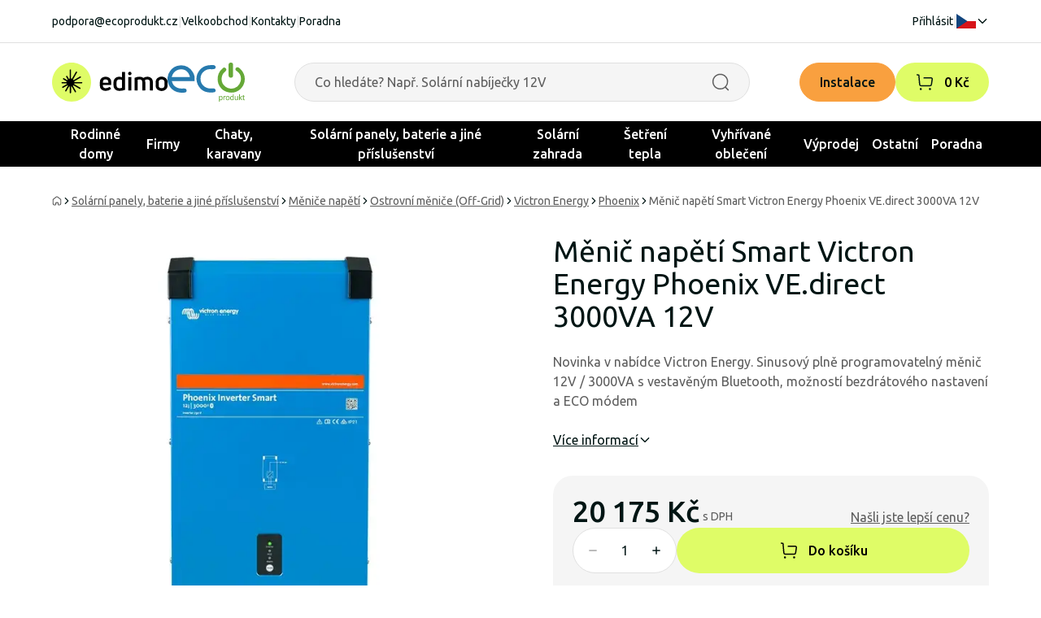

--- FILE ---
content_type: text/html; charset=utf-8
request_url: https://ecoprodukt.cz/p/82353-menic-napeti-smart-victron-energy-phoenix-ve-direct-3000va-12v-22048
body_size: 44317
content:
<!DOCTYPE html><html lang="cz"><head><meta charSet="utf-8" data-next-head=""/><meta name="viewport" content="width=device-width, initial-scale=1, maximum-scale=1" data-next-head=""/><link rel="preconnect" href="https://ecoprodukt.sk/api-eshop/v1" data-next-head=""/><link rel="dns-prefetch" href="https://ecoprodukt.sk/api-eshop/v1" data-next-head=""/><link rel="apple-touch-icon" sizes="180x180" href="/apple-touch-icon.png" data-next-head=""/><link rel="icon" type="image/png" sizes="32x32" href="/favicon-32x32.png" data-next-head=""/><link rel="icon" type="image/png" sizes="16x16" href="/favicon-16x16.png" data-next-head=""/><link rel="manifest" href="/site.webmanifest" data-next-head=""/><link rel="mask-icon" href="/safari-pinned-tab.svg" color="#e54247" data-next-head=""/><meta property="og:type" content="website" data-next-head=""/><meta property="og:site_name" content="ecoprodukt" data-next-head=""/><title data-next-head="">Měnič napětí Smart Victron Energy Phoenix VE.direct 3000VA 12V | ecoprodukt</title><meta name="robots" content="index,follow" data-next-head=""/><meta name="description" content="Novinka v nabídce Victron Energy. Sinusový plně programovatelný měnič 12V / 3000VA s vestavěným Bluetooth, možností bezdrátového nastavení a ECO módem" data-next-head=""/><meta property="og:title" content="Měnič napětí Smart Victron Energy Phoenix VE.direct 3000VA 12V | ecoprodukt" data-next-head=""/><meta property="og:description" content="Novinka v nabídce Victron Energy. Sinusový plně programovatelný měnič 12V / 3000VA s vestavěným Bluetooth, možností bezdrátového nastavení a ECO módem" data-next-head=""/><meta property="og:url" content="https://ecoprodukt.cz/p/82353-menic-napeti-smart-victron-energy-phoenix-ve-direct-3000va-12v-22048" data-next-head=""/><meta property="og:image" content="https://ecoprodukt.sk/image/product%2F54%2F79%2F90%2F82353-menic-napatia-smart-victron-energy-phoenix-ve-direct-3000va-12v-20241220162033.png?width=600&amp;height=600&amp;webp=0" data-next-head=""/><meta property="og:image:alt" content="Měnič napětí Smart Victron Energy Phoenix VE.direct 3000VA 12V" data-next-head=""/><meta property="og:image:width" content="600" data-next-head=""/><meta property="og:image:height" content="600" data-next-head=""/><link rel="canonical" href="https://ecoprodukt.cz/p/82353-menic-napeti-smart-victron-energy-phoenix-ve-direct-3000va-12v-22048" data-next-head=""/><link rel="preload" as="image" href="https://ecoprodukt.sk/image/product%2F54%2F79%2F90%2F82353-menic-napatia-smart-victron-energy-phoenix-ve-direct-3000va-12v-20241220162033.png?webp=1" data-next-head=""/><meta name="facebook-domain-verification" content="pa960a98x8nbzdh2qfa5iu63ni1xq5"/><link rel="preload" href="/_next/static/media/70d2fd2b9078a5a3-s.p.woff2" as="font" type="font/woff2" crossorigin="anonymous" data-next-font="size-adjust"/><link rel="preload" href="/_next/static/media/3ecd40fce058ee61-s.p.woff2" as="font" type="font/woff2" crossorigin="anonymous" data-next-font="size-adjust"/><link rel="preload" href="/_next/static/media/33a864272e2b3e97-s.p.woff2" as="font" type="font/woff2" crossorigin="anonymous" data-next-font="size-adjust"/><link rel="preload" href="/_next/static/css/bcc12a214417edd9.css" as="style"/><link rel="stylesheet" href="/_next/static/css/bcc12a214417edd9.css" data-n-g=""/><link rel="preload" href="/_next/static/css/1c9351b93e2efe91.css" as="style"/><link rel="stylesheet" href="/_next/static/css/1c9351b93e2efe91.css" data-n-p=""/><noscript data-n-css=""></noscript><script defer="" nomodule="" src="/_next/static/chunks/polyfills-42372ed130431b0a.js"></script><script id="jquery" src="https://ajax.googleapis.com/ajax/libs/jquery/1.12.4/jquery.min.js" defer="" data-nscript="beforeInteractive"></script><script src="/_next/static/chunks/webpack-0888f6fe6adaa36a.js" defer=""></script><script src="/_next/static/chunks/framework-52272d7256af7cd0.js" defer=""></script><script src="/_next/static/chunks/main-acb690185d6deb4f.js" defer=""></script><script src="/_next/static/chunks/pages/_app-5eff07f4b4d9f5f8.js" defer=""></script><script src="/_next/static/chunks/1626-19a442bb6b6b744d.js" defer=""></script><script src="/_next/static/chunks/3681-52a70f9e3539b5e6.js" defer=""></script><script src="/_next/static/chunks/8481-85c48849a5679153.js" defer=""></script><script src="/_next/static/chunks/2863-913621e61c17511d.js" defer=""></script><script src="/_next/static/chunks/1180-705bfce9a422174e.js" defer=""></script><script src="/_next/static/chunks/9649-18ee61661065121c.js" defer=""></script><script src="/_next/static/chunks/7752-f5d7f9943dc21a15.js" defer=""></script><script src="/_next/static/chunks/pages/%5B...slug%5D-7d82e3efb6a010fe.js" defer=""></script><script src="/_next/static/VaZmIlNFjZV6sJ9r0dp1i/_buildManifest.js" defer=""></script><script src="/_next/static/VaZmIlNFjZV6sJ9r0dp1i/_ssgManifest.js" defer=""></script></head><body><noscript><iframe title="gtm" src="https://www.googletagmanager.com/ns.html?id=GTM-KX2D876Q" height="0" width="0" style="display:none;visibility:hidden"></iframe></noscript><div id="__next"><main class="__className_f4f80c"><div class="min-h-screen "><header class="text-center sticky lg:static top-0 w-full z-50 delay-300
        translate-y-0 md:transform-none transition-all duration-300 ease-out bg-white "><div class="hidden lg:block border-b-1 border-border"><div class="flex flex-row items-center justify-between base-container text-sm py-4 "><div class="flex gap-2"><a class="hover:underline" href="/cdn-cgi/l/email-protection#46362922362934270623252936342922332d3268253c"><span class="__cf_email__" data-cfemail="42322d26322d30230227212d32302d263729366c2138">[email&#160;protected]</span></a><span class="text-border">|</span><a class="hover:underline" href="https://ecoprodukt.cz/velkoobchod">Velkoobchod</a><span class="text-border">|</span><a class="hover:underline" href="https://ecoprodukt.cz/kontakt">Kontakty</a><span class="text-border">|</span><a class="hover:underline" href="https://ecoprodukt.cz/poradna">Poradna</a></div><div class="flex flex-row items-center gap-2"><a class="hover:underline" href="https://ecoprodukt.cz/login">Přihlásit</a><span class="text-border">|</span><div class="relative"><button class="cursor-pointer flex flex-row items-center gap-1 z-50"><svg xmlns="http://www.w3.org/2000/svg" width="24" height="18"><path fill="#fff" d="M0 0h24v9H0Z" data-name="Path 1315"></path><path fill="#d7141a" d="M0 9h24v9H0Z" data-name="Path 1316"></path><path fill="#11457e" d="M13.5 9 0 0v18Z" data-name="Path 1317"></path></svg><svg xmlns="http://www.w3.org/2000/svg" stroke-linecap="round" stroke-linejoin="round" viewBox="0 0 24 24" width="16" height="16" class="w-4 h-4 fill-none stroke-current stroke-2 duration-300 transition-transform rotate-90"><path d="m8.502 5 7 7-7 7"></path></svg></button></div></div></div></div><div class="base-container py-4 lg:py-6 flex flex-row items-center w-full max-lg:shadow-md "><div class="hidden lg:flex w-full gap-4 justify-between items-end"><a class="shrink-0 flex gap-6" href="https://ecoprodukt.cz/"><svg xmlns="http://www.w3.org/2000/svg" id="edimo_svg__edimo" viewBox="0 0 142.119 48" height="48"><defs><clipPath id="edimo_svg__clippath"><path d="M0 0h142.12v48H0z" style="fill:none;stroke-width:0"></path></clipPath><style>.edimo_svg__cls-3{stroke-width:0;fill:#000}</style></defs><g style="clip-path:url(#edimo_svg__clippath)"><g id="edimo_svg__Group_3597" data-name="Group 3597"><path id="edimo_svg__Path_959" d="M48 24.001c0 13.255-10.745 24-24 24s-24-10.745-24-24 10.745-24 24-24 24 10.745 24 24" data-name="Path 959" style="stroke-width:0;fill:#dffc67"></path><path id="edimo_svg__Path_960" d="M36.377 23.879h-8.474a.556.556 0 0 1-.542-.431.551.551 0 0 1 .262-.6l7.538-4.352a.824.824 0 0 0-.812-1.435l-7.38 4.261a.683.683 0 0 1-.836-.126l-.023-.024a.673.673 0 0 1-.1-.8l4.684-8.12a.819.819 0 0 0-.088-.955.827.827 0 0 0-1.338.128l-4.706 8.147a.628.628 0 0 1-.7.294.629.629 0 0 1-.47-.608V9.235a.825.825 0 0 0-1.649-.014v10.053a.656.656 0 0 1-1.221.326l-1.679-2.908a.824.824 0 0 0-1.435.812l1.765 3.057a.579.579 0 0 1-.079.685.583.583 0 0 1-.718.106l-3.72-2.148a.824.824 0 1 0-.827 1.426l3.82 2.205a.555.555 0 0 1 .264.606.56.56 0 0 1-.546.434h-4.865a.825.825 0 0 0-.014 1.649h4.874c.284 0 .535.186.618.458a.653.653 0 0 1-.3.756l-4.832 2.789a.891.891 0 0 0-.4.7v.025a.82.82 0 0 0 1.23.71l5.058-2.92a.478.478 0 0 1 .65.652l-3.147 5.458a.819.819 0 0 0 .088.955.828.828 0 0 0 1.339-.128l3.151-5.458a.531.531 0 0 1 .992.266v7.126a.825.825 0 0 0 1.649.014v-7.226a.422.422 0 0 1 .787-.213l3.836 6.644a.824.824 0 1 0 1.435-.812l-3.722-6.436a.592.592 0 0 1 .113-.733.585.585 0 0 1 .688-.075l7.258 4.19a.824.824 0 0 0 .827-1.426l-7.11-4.1a.641.641 0 0 1-.293-.741v-.009a.642.642 0 0 1 .614-.455h8.503a.825.825 0 1 0-.014-1.649" class="edimo_svg__cls-3" data-name="Path 960"></path><path id="edimo_svg__Path_961" d="M72.858 23.931v3.241c0 .3-.16.449-.481.449H62.62v.9c-.055.836.283 1.65.915 2.2a3.791 3.791 0 0 0 2.488.754 7.967 7.967 0 0 0 4.525-1.477.417.417 0 0 1 .642.1l1.316 1.765c.214.236.18.46-.1.674a10.18 10.18 0 0 1-6.515 2.215 7.768 7.768 0 0 1-4.991-1.621 5.578 5.578 0 0 1-2.038-4.637v-4.563a5.94 5.94 0 0 1 2.054-4.943 7.784 7.784 0 0 1 5.007-1.636 7.541 7.541 0 0 1 4.926 1.636 6.006 6.006 0 0 1 2.006 4.943m-3.626-.032a3.093 3.093 0 0 0-.931-2.472 3.512 3.512 0 0 0-2.375-.8c-2.205 0-3.307 1.091-3.306 3.274v.834h6.612v-.836Z" class="edimo_svg__cls-3" data-name="Path 961"></path><path id="edimo_svg__Path_962" d="M86.083 18.056v-6.162a.425.425 0 0 1 .481-.481h2.76a.425.425 0 0 1 .481.481v21.15a.522.522 0 0 1-.353.546 18.664 18.664 0 0 1-6.483 1.156 7.794 7.794 0 0 1-5.344-1.766 6.682 6.682 0 0 1-2.007-5.3v-3.526a6.5 6.5 0 0 1 1.958-4.942 7.014 7.014 0 0 1 5.039-1.861 8.672 8.672 0 0 1 3.467.706m-6.708 9.661a3.772 3.772 0 0 0 .947 2.872c.767.636 1.75.952 2.744.883a8.606 8.606 0 0 0 3.017-.449v-9.533a5.429 5.429 0 0 0-3.081-.835c-2.418 0-3.627 1.167-3.627 3.5v3.562Z" class="edimo_svg__cls-3" data-name="Path 962"></path><path id="edimo_svg__Path_963" d="M97.203 11.879c.396.394.61.935.594 1.493.015.562-.2 1.107-.594 1.508a2 2 0 0 1-1.492.61 2.083 2.083 0 0 1-2.118-2.118 2 2 0 0 1 .61-1.493 2.075 2.075 0 0 1 1.509-.594 2.024 2.024 0 0 1 1.492.594m-.112 22.483h-2.793a.426.426 0 0 1-.482-.481V18.185c0-.3.16-.45.482-.45h2.793a.4.4 0 0 1 .449.45V33.88c0 .321-.15.481-.449.481" class="edimo_svg__cls-3" data-name="Path 963"></path><path id="edimo_svg__Path_964" d="M112.399 18.827a9.083 9.083 0 0 1 4.846-1.476 7.015 7.015 0 0 1 5.007 1.781 6.6 6.6 0 0 1 1.893 5.055v9.693c0 .32-.15.481-.449.481h-2.792c-.3 0-.449-.16-.449-.481v-9.821c0-2.225-1.102-3.338-3.306-3.338-1-.02-1.983.258-2.824.8.278.839.42 1.717.417 2.6v9.759a.426.426 0 0 1-.482.481h-2.76a.425.425 0 0 1-.481-.481v-9.821c0-2.247-1.06-3.37-3.178-3.371a8.955 8.955 0 0 0-2.568.354V33.88a.425.425 0 0 1-.481.481h-2.76a.426.426 0 0 1-.481-.481v-14.7a.579.579 0 0 1 .386-.578 14.335 14.335 0 0 1 5.809-1.252 7.342 7.342 0 0 1 4.653 1.476" class="edimo_svg__cls-3" data-name="Path 964"></path><path id="edimo_svg__Path_965" d="M142.12 28.263a5.98 5.98 0 0 1-1.99 4.734 8.985 8.985 0 0 1-10.655 0 5.98 5.98 0 0 1-1.99-4.734v-4.3a6.17 6.17 0 0 1 1.99-4.814 8.8 8.8 0 0 1 10.655 0 6.169 6.169 0 0 1 1.99 4.815v4.299Zm-10.88 0c0 2.097 1.188 3.146 3.563 3.146a3.9 3.9 0 0 0 2.647-.8c.64-.605.975-1.465.915-2.343v-4.3a3.118 3.118 0 0 0-.931-2.423 4.556 4.556 0 0 0-5.28-.016 3.136 3.136 0 0 0-.915 2.439l.001 4.297Z" class="edimo_svg__cls-3" data-name="Path 965"></path></g></g></svg><svg xmlns="http://www.w3.org/2000/svg" id="ecoprodukt_svg__Layer_1" data-name="Layer 1" viewBox="0 0 95.223 48" height="48"><defs><style>.ecoprodukt_svg__cls-1,.ecoprodukt_svg__cls-2{fill:#65a837;stroke-width:0}.ecoprodukt_svg__cls-2{fill:#277aae}</style></defs><g id="ecoprodukt_svg__ecoprodukt"><g id="ecoprodukt_svg__Group_3589" data-name="Group 3589"><g id="ecoprodukt_svg__Group_3580" data-name="Group 3580"><g id="ecoprodukt_svg__Group_3579" data-name="Group 3579"><g id="ecoprodukt_svg__Group_3572" data-name="Group 3572"><path id="ecoprodukt_svg__Path_947" d="M66.907 43.654c0 .219-.023.437-.068.651-.04.204-.112.4-.211.583-.09.167-.22.31-.378.417a.974.974 0 0 1-.558.156 1.131 1.131 0 0 1-.671-.23 3.7 3.7 0 0 1-.676-.66v-1.863c.12-.152.25-.295.388-.43.108-.105.225-.199.351-.28.102-.068.213-.12.33-.157a1.1 1.1 0 0 1 .33-.05.966.966 0 0 1 .562.156c.151.108.274.25.357.417.094.189.158.391.189.6.037.23.056.462.055.694v-.004Zm.891-.1a4.323 4.323 0 0 0-.105-.966 2.422 2.422 0 0 0-.33-.8 1.654 1.654 0 0 0-.585-.54 1.914 1.914 0 0 0-1.727.016 2.608 2.608 0 0 0-.4.27 4.91 4.91 0 0 0-.411.38v-.63a.12.12 0 0 0-.084-.126.4.4 0 0 0-.117-.029 1.59 1.59 0 0 0-.18-.007c-.06 0-.118.002-.177.007a.41.41 0 0 0-.119.03.123.123 0 0 0-.062.05.162.162 0 0 0-.016.075v6.544c0 .026.005.051.018.074.016.024.04.042.067.051a.548.548 0 0 0 .133.033c.14.015.282.015.422 0a.509.509 0 0 0 .131-.032.157.157 0 0 0 .067-.052.127.127 0 0 0 .02-.074v-2.34c.126.122.243.228.354.318.104.086.217.161.336.225.11.058.226.102.347.13.126.028.255.042.384.041.3.006.598-.057.87-.184.251-.122.47-.302.637-.526.182-.249.315-.53.391-.83.092-.36.137-.729.133-1.1l.003-.008Z" class="ecoprodukt_svg__cls-1" data-name="Path 947"></path></g><g id="ecoprodukt_svg__Group_3573" data-name="Group 3573"><path id="ecoprodukt_svg__Path_948" d="M71.581 41.593v.192a.488.488 0 0 1-.02.123.174.174 0 0 1-.041.067.088.088 0 0 1-.064.023.291.291 0 0 1-.1-.023 2.308 2.308 0 0 0-.3-.09.958.958 0 0 0-.2-.02.656.656 0 0 0-.255.05 1 1 0 0 0-.263.173 2.175 2.175 0 0 0-.289.317 7.518 7.518 0 0 0-.333.485v3.083a.117.117 0 0 1-.02.07.166.166 0 0 1-.068.05.5.5 0 0 1-.13.03c-.14.014-.282.014-.422 0a.544.544 0 0 1-.133-.03.141.141 0 0 1-.067-.05.129.129 0 0 1-.018-.07v-4.687a.15.15 0 0 1 .015-.07.125.125 0 0 1 .062-.05.347.347 0 0 1 .12-.034c.048-.005.112-.007.192-.007s.14 0 .191.007a.3.3 0 0 1 .116.032c.024.012.044.03.059.052a.129.129 0 0 1 .018.071v.681c.109-.163.23-.317.363-.46a1.94 1.94 0 0 1 .32-.278 1 1 0 0 1 .6-.179c.17 0 .339.029.5.083a.4.4 0 0 1 .107.051.157.157 0 0 1 .041.051c.02.053.03.11.029.166v.19l-.01.001Z" class="ecoprodukt_svg__cls-1" data-name="Path 948"></path></g><g id="ecoprodukt_svg__Group_3574" data-name="Group 3574"><path id="ecoprodukt_svg__Path_949" d="M75.61 43.635a3.1 3.1 0 0 1-.083.746c-.049.21-.138.407-.263.582a1.218 1.218 0 0 1-.456.381c-.206.094-.43.14-.657.135a1.468 1.468 0 0 1-.694-.148 1.2 1.2 0 0 1-.443-.4 1.72 1.72 0 0 1-.236-.59 3.521 3.521 0 0 1-.071-.725 2.958 2.958 0 0 1 .087-.738c.052-.21.142-.409.266-.586.117-.163.273-.295.454-.383.206-.095.432-.14.659-.135.24-.008.478.043.694.15.18.092.33.23.44.4.114.181.193.382.235.593.048.236.071.477.07.718h-.002Zm.892-.057a3.636 3.636 0 0 0-.143-1.057 2.145 2.145 0 0 0-.43-.8 1.834 1.834 0 0 0-.715-.5 2.7 2.7 0 0 0-1.008-.17 2.627 2.627 0 0 0-1.047.191c-.288.12-.544.305-.748.541a2.334 2.334 0 0 0-.448.83 3.566 3.566 0 0 0-.148 1.055c-.005.359.043.717.141 1.062.083.294.229.567.427.8.195.222.441.393.717.5a2.7 2.7 0 0 0 1.007.172c.358.006.713-.062 1.044-.2.288-.122.545-.308.75-.544.205-.243.358-.525.45-.83a3.5 3.5 0 0 0 .151-1.055v.005Z" class="ecoprodukt_svg__cls-1" data-name="Path 949"></path></g><g id="ecoprodukt_svg__Group_3575" data-name="Group 3575"><path id="ecoprodukt_svg__Path_950" d="M80.672 44.55a4.136 4.136 0 0 1-.385.429c-.107.105-.224.2-.349.285a1.154 1.154 0 0 1-.656.2.948.948 0 0 1-.562-.159 1.154 1.154 0 0 1-.359-.422 2 2 0 0 1-.19-.6 4.33 4.33 0 0 1-.055-.693c0-.22.022-.44.065-.656.038-.202.109-.397.208-.578a1.2 1.2 0 0 1 .372-.412.965.965 0 0 1 .558-.156c.244.003.482.083.679.227.254.188.48.41.674.66v1.875Zm.865-5.514a.125.125 0 0 0-.023-.069.153.153 0 0 0-.071-.053.652.652 0 0 0-.13-.031 1.559 1.559 0 0 0-.213-.012 1.46 1.46 0 0 0-.205.012.785.785 0 0 0-.133.031.123.123 0 0 0-.07.053.144.144 0 0 0-.018.069v2.724a2.655 2.655 0 0 0-.674-.529 1.588 1.588 0 0 0-.753-.179c-.3-.006-.6.057-.872.184-.25.123-.468.304-.633.529-.18.25-.31.532-.384.83-.09.357-.134.723-.13 1.091-.002.326.031.652.1.971a2.4 2.4 0 0 0 .332.8c.15.227.352.412.591.541.27.14.573.21.878.2.306.002.607-.075.873-.225.287-.166.546-.377.768-.624v.62c0 .026.006.051.02.073.017.023.04.04.067.049.04.014.08.024.121.029.06.008.121.011.182.01.06 0 .119-.002.178-.01a.514.514 0 0 0 .116-.029.118.118 0 0 0 .062-.049.143.143 0 0 0 .019-.073l.002-6.933Z" class="ecoprodukt_svg__cls-1" data-name="Path 950"></path></g><g id="ecoprodukt_svg__Group_3576" data-name="Group 3576"><path id="ecoprodukt_svg__Path_951" d="M86.893 45.973a.133.133 0 0 1-.017.069.147.147 0 0 1-.066.05.486.486 0 0 1-.122.031c-.061.008-.123.011-.184.01a1.443 1.443 0 0 1-.2-.01.457.457 0 0 1-.121-.031.126.126 0 0 1-.059-.05.144.144 0 0 1-.015-.069v-.618c-.224.26-.492.478-.792.645a1.7 1.7 0 0 1-.79.2 1.806 1.806 0 0 1-.789-.156 1.393 1.393 0 0 1-.518-.425 1.71 1.71 0 0 1-.284-.625 3.749 3.749 0 0 1-.086-.867v-2.841c0-.025.005-.049.018-.07a.148.148 0 0 1 .07-.051.419.419 0 0 1 .135-.033c.055-.005.125-.007.208-.007s.153 0 .208.007c.046.003.09.014.133.032.027.011.052.029.07.052.014.02.021.046.02.071v2.727c-.005.221.015.443.061.659.033.15.094.294.181.422.08.115.186.208.31.272a.946.946 0 0 0 .437.1 1.1 1.1 0 0 0 .643-.23c.255-.193.483-.419.679-.671v-3.28c0-.025.005-.049.018-.07a.148.148 0 0 1 .07-.051.423.423 0 0 1 .133-.033c.053-.005.124-.007.21-.007s.153 0 .208.007a.369.369 0 0 1 .13.032c.027.012.051.03.071.052.015.02.023.046.022.071l.008 4.686Z" class="ecoprodukt_svg__cls-1" data-name="Path 951"></path></g><g id="ecoprodukt_svg__Group_3577" data-name="Group 3577"><path id="ecoprodukt_svg__Path_952" d="M92.083 45.967a.127.127 0 0 1-.02.074.15.15 0 0 1-.07.051.555.555 0 0 1-.138.032 2.87 2.87 0 0 1-.455 0 .8.8 0 0 1-.153-.027.255.255 0 0 1-.1-.052.41.41 0 0 1-.069-.081l-1.979-2.593v2.6a.117.117 0 0 1-.02.069.167.167 0 0 1-.067.05.511.511 0 0 1-.131.031 1.7 1.7 0 0 1-.214.01 1.644 1.644 0 0 1-.207-.01.55.55 0 0 1-.133-.031.14.14 0 0 1-.067-.05.128.128 0 0 1-.017-.069v-6.955a.139.139 0 0 1 .017-.073.13.13 0 0 1 .067-.052.48.48 0 0 1 .133-.032c.07-.008.139-.01.208-.01a1.77 1.77 0 0 1 .214.01.447.447 0 0 1 .13.031c.027.011.05.03.067.053.014.022.02.047.02.073v4.238l1.77-1.946a.446.446 0 0 1 .2-.143c.05-.018.1-.029.153-.033.06-.005.131-.007.214-.007s.159 0 .219.007a.658.658 0 0 1 .143.027c.03.008.057.024.078.047a.11.11 0 0 1 .023.076.258.258 0 0 1-.034.126.743.743 0 0 1-.112.145l-1.7 1.7 1.907 2.473c.037.045.07.093.1.143a.22.22 0 0 1 .028.1l-.005-.002Z" class="ecoprodukt_svg__cls-1" data-name="Path 952"></path></g><g id="ecoprodukt_svg__Group_3578" data-name="Group 3578"><path id="ecoprodukt_svg__Path_953" d="M95.222 45.629c.002.08-.004.16-.02.239a.259.259 0 0 1-.062.131.416.416 0 0 1-.125.078 1.1 1.1 0 0 1-.191.061 3.218 3.218 0 0 1-.226.038c-.08.01-.16.015-.24.015a1.779 1.779 0 0 1-.625-.1 1.012 1.012 0 0 1-.427-.291 1.211 1.211 0 0 1-.242-.5 2.958 2.958 0 0 1-.076-.7v-2.736h-.656a.139.139 0 0 1-.125-.084.578.578 0 0 1-.048-.271c0-.056.004-.111.013-.166a.492.492 0 0 1 .035-.112.126.126 0 0 1 .054-.061.154.154 0 0 1 .076-.019h.651v-1.114c0-.024.006-.047.018-.068a.149.149 0 0 1 .067-.055.44.44 0 0 1 .133-.034 1.972 1.972 0 0 1 .421 0c.045.004.09.015.131.034.026.013.05.032.067.055.013.02.02.043.02.067v1.114h1.2a.132.132 0 0 1 .128.081.356.356 0 0 1 .034.112c.008.055.01.11.01.166a.591.591 0 0 1-.046.271.14.14 0 0 1-.126.084h-1.2v2.613c-.015.252.034.504.143.731a.54.54 0 0 0 .513.248c.072 0 .143-.01.213-.027.1-.025.197-.059.291-.1a.241.241 0 0 1 .094-.023c.017 0 .034.004.049.012.018.012.031.03.037.05.01.033.018.066.023.1a.947.947 0 0 1 .01.156l.004.005Z" class="ecoprodukt_svg__cls-1" data-name="Path 953"></path></g></g></g><g id="ecoprodukt_svg__Group_3588" data-name="Group 3588"><g id="ecoprodukt_svg__Group_3587" data-name="Group 3587"><g id="ecoprodukt_svg__Group_3586" data-name="Group 3586"><g id="ecoprodukt_svg__Group_3581" data-name="Group 3581"><path id="ecoprodukt_svg__Path_954" d="M90.596 8.663c6.37 6.66 6.134 17.224-.526 23.595-.275.263-.56.516-.852.76a15.645 15.645 0 0 1-10.144 3.862c-8.725.089-14.435-5.024-16.555-11.451a18.7 18.7 0 0 1 .483-11.871 16.093 16.093 0 0 1 4.48-6.073c.484-.419 1.4-1.314 2.073-1.379a2.545 2.545 0 0 1 2.831 2.829 3.047 3.047 0 0 1-1.379 2.073 11.325 11.325 0 0 0-4.21 7.314 11.854 11.854 0 0 0 4.685 11.315 11.011 11.011 0 0 0 5.871 2.274 11.153 11.153 0 0 0 8.346-2.347 11.494 11.494 0 0 0 4.278-6.346 11.966 11.966 0 0 0-4.83-12.968c-.581-.4-1.154-.7-1.307-1.314-.257-.968-.12-.927-.071-1.242a2.548 2.548 0 0 1 2.692-2c1.4-.008 3.274 2.073 4.137 2.968l-.002.001Z" class="ecoprodukt_svg__cls-1" data-name="Path 954"></path></g><g id="ecoprodukt_svg__Group_3582" data-name="Group 3582"><path id="ecoprodukt_svg__Path_955" d="M80.389 1.074c.467.725.419 2.243.419 3.862v8.484c0 1.313.1 3.08-.346 3.862-1.08 1.911-4.193 1.45-4.967-.137a12.147 12.147 0 0 1-.275-3.863V5.139c0-.935-.153-3.064.347-3.935a2.63 2.63 0 0 1 1.935-1.17 3.042 3.042 0 0 1 2.9 1.032l-.013.008Z" class="ecoprodukt_svg__cls-1" data-name="Path 955"></path></g><g id="ecoprodukt_svg__Group_3583" data-name="Group 3583"><path id="ecoprodukt_svg__Path_956" d="M57.656 3.283A2.581 2.581 0 0 1 59.24 6.25c-.5 2.791-5.585 1.565-8.487 1.935-1.881.202-3.67.92-5.17 2.073a11.3 11.3 0 0 0-4.9 9.588 11.656 11.656 0 0 0 4.9 9.661 12.95 12.95 0 0 0 5.1 2.136 25.39 25.39 0 0 0 3.452.073c2.307 0 4.516-.218 5.033 1.726.758 2.854-1.726 3.233-4.21 3.242-1.525.007-3.1.048-4.347-.074a15.654 15.654 0 0 1-11.588-6.621 15.918 15.918 0 0 1-2.9-6.209 16.86 16.86 0 0 1 3.179-14.207 17.324 17.324 0 0 1 4.83-4.274 17.2 17.2 0 0 1 7.178-2.073c1.2-.081 5.048-.419 6.346.074v-.017Z" class="ecoprodukt_svg__cls-2" data-name="Path 956"></path></g><g id="ecoprodukt_svg__Group_3585" data-name="Group 3585"><g id="ecoprodukt_svg__Group_3584" data-name="Group 3584"><path id="ecoprodukt_svg__Path_957" d="M5.191 17.77c1.235-5.16 5.081-9.127 10.84-9.523 6.597-.455 10.395 4.123 11.587 9.523H5.191m28.153-.4a15.225 15.225 0 0 0-2.21-5.726 16.216 16.216 0 0 0-15.661-8.215 16.432 16.432 0 0 0-12 6.418A17.123 17.123 0 0 0 .434 24.056c.982 4.41 3.76 8.21 7.664 10.484a15.71 15.71 0 0 0 6.83 2.274c2.249.218 7.153.524 8.144-.831.568-1.038.54-2.3-.074-3.313-.919-1.137-3.734-.758-6-.758a13.206 13.206 0 0 1-5.662-1.314c-3.288-1.718-4.958-3.831-6.071-7.8 9.338.041 18.846-.081 28.079.071-.13-1.821.169-3.717 0-5.515v.016Z" class="ecoprodukt_svg__cls-2" data-name="Path 957"></path></g></g></g></g></g></g></g></svg></a><div class="flex flex-col-reverse xl:flex-row flex-grow justify-center items-center gap-2 xl:gap-6"><div class="md:min-w-[420px] w-full relative rounded-4 group hidden lg:block max-w-[560px]"><form><label class="relative flex
      flex-col md:flex-col md:items-start
      "><input class="placeholder:text-sm placeholder:text-textSecondary
          placeholder:md:text-base rounded-full border-1 border-border  h-12 w-full py-2 px-4
        text-textPrimary read-only:text-opacity-40 read-only:select-none  read-only:cursor-not-allowed
        read-only:pointer-events-none bg-background  group-focus-within:outline-none pl-6 pr-12 transition-colors 
           " placeholder="Co hledáte? Např. Solární nabíječky 12V" type="text" value=""/></label></form><button class="absolute right-6 top-1/2 -translate-y-1/2 hover:-translate-y-1/2"><svg xmlns="http://www.w3.org/2000/svg" viewBox="0 0 24 24" width="24" height="24" class="w-5 h-5 lg:w-6 lg:h-6 transition-colors fill-current  text-textSecondary group-focus-within:text-textPrimary"><path d="m21.911 21.08-3.138-3.13a9.69 9.69 0 0 0 2.573-6.572c0-5.37-4.37-9.739-9.74-9.739s-9.738 4.369-9.738 9.739 4.369 9.74 9.739 9.74a9.685 9.685 0 0 0 6.074-2.14l3.172 3.165a.748.748 0 0 0 1.06-.002.75.75 0 0 0-.002-1.06ZM3.368 11.378c0-4.543 3.696-8.239 8.239-8.239 4.542 0 8.239 3.696 8.239 8.239s-3.697 8.24-8.24 8.24c-4.542 0-8.238-3.697-8.238-8.24"></path></svg></button></div></div><div class="hidden xl:block"><a target="_blank" href="/instalace-fotovoltaiky" class="rounded-full flex 
   justify-center 
  items-center min-h-12 px-6 py-2 cursor-pointer transform duration-300
  
  font-medium
  bg-transparent text-textPrimary border-1 border-border disabled:bg-lightLightGray disabled:bg-opacity-100 hover:underline  !bg-[#F9A03F] !text-[#001514] !border-[#F9A03F]">Instalace</a></div><div class="flex flex-row justify-end items-center gap-3"><div class="relative hidden md:flex flex-row items-center group duration-300 transition-colors bg-primary rounded-full w-fit "><a class="flex flex-row items-center pl-3 pr-6" href="https://ecoprodukt.cz/cart"><div class="relative scale-90 md:scale-100 w-12 h-12 p-3 group
      false
       " role="button" tabindex="0"><svg xmlns="http://www.w3.org/2000/svg" viewBox="0 0 24 24" width="24" height="24" class="fill-current"><path d="m21.977 8.489-.95 6.559a2.562 2.562 0 0 1-2.525 2.188H7.585a2.563 2.563 0 0 1-2.54-2.341L4.131 4l-1.509-.26a.75.75 0 0 1 .256-1.48l2.08.36c.336.06.59.337.62.677l.963 11.474c.044.542.503.965 1.046.965h10.914c.52 0 .968-.387 1.042-.902l.95-6.56a.593.593 0 0 0-.502-.669c-.191-.002-5.394-.005-8.827-.005a.75.75 0 0 1 0-1.5c8.948 0 8.985.007 9.085.028 1.099.16 1.892 1.221 1.728 2.36ZM7.154 19.2a1.295 1.295 0 1 0 1.294 1.294c0-.714-.58-1.294-1.294-1.294m11.28 0c-.71 0-1.291.58-1.293 1.294a1.295 1.295 0 0 0 2.588 0c0-.714-.58-1.294-1.294-1.294"></path></svg></div><div class="hidden lg:block"><span class="whitespace-nowrap font-medium text-black">0 Kč</span></div></a></div></div></div><div class="flex lg:hidden flex-col gap-4 w-full"><div class="flex flex-row items-center justify-between"><div class="flex flex-row items-center gap-4 flex-1"><div class="hamburger z-100"><input type="checkbox"/><div class="hamburger-children"></div><svg xmlns="http://www.w3.org/2000/svg" viewBox="0 0 24 24" class="w-6 h-6 fill-current"><path d="M21 5.75H3a.75.75 0 0 1 0-1.5h18a.75.75 0 0 1 0 1.5m.75 6.25a.75.75 0 0 0-.75-.75H3a.75.75 0 0 0 0 1.5h18a.75.75 0 0 0 .75-.75m0 7a.75.75 0 0 0-.75-.75H3a.75.75 0 0 0 0 1.5h18a.75.75 0 0 0 .75-.75"></path></svg></div><div class="flex flex-row items-center gap-3 mr-auto"><a class="shrink-0 flex flex-grow gap-4" href="https://ecoprodukt.cz/"><svg xmlns="http://www.w3.org/2000/svg" width="40" height="40" data-name="Group 4132"><g data-name="Group 4133"><path fill="#dffc67" d="M40 20.001a20 20 0 1 1-20-20 20 20 0 0 1 20 20" data-name="Path 959"></path><path d="M30.314 19.9H23.25a.463.463 0 0 1-.451-.359.459.459 0 0 1 .218-.5l6.281-3.627a.689.689 0 1 0-.677-1.2l-6.15 3.551a.569.569 0 0 1-.7-.105l-.019-.02a.561.561 0 0 1-.085-.67l3.906-6.765a.683.683 0 0 0-.073-.8.69.69 0 0 0-1.115.107l-3.922 6.792a.523.523 0 0 1-.584.245.524.524 0 0 1-.392-.507V7.696a.687.687 0 1 0-1.374-.011v8.377a.543.543 0 0 1-.392.522.547.547 0 0 1-.626-.252l-1.4-2.423a.689.689 0 1 0-1.2.677l1.471 2.547a.482.482 0 0 1-.066.571.486.486 0 0 1-.6.089l-3.1-1.79a.687.687 0 1 0-.689 1.189l3.183 1.838a.463.463 0 0 1 .22.505.467.467 0 0 1-.455.362h-4.041a.687.687 0 1 0-.012 1.374h4.062a.538.538 0 0 1 .515.381.544.544 0 0 1-.249.63l-4.026 2.325a.743.743 0 0 0-.335.58v.016a.683.683 0 0 0 1.025.592l4.215-2.434a.4.4 0 0 1 .471.056.4.4 0 0 1 .07.488l-2.622 4.548a.682.682 0 0 0 .073.8.69.69 0 0 0 1.115-.107l2.63-4.548a.442.442 0 0 1 .493-.207.443.443 0 0 1 .332.428v5.939a.687.687 0 1 0 1.374.012v-6.017a.352.352 0 0 1 .656-.177l3.2 5.537a.689.689 0 1 0 1.2-.677l-3.1-5.364a.494.494 0 0 1 .094-.611.488.488 0 0 1 .573-.063l6.048 3.492a.687.687 0 1 0 .689-1.189l-5.925-3.421a.534.534 0 0 1-.244-.617v-.008a.535.535 0 0 1 .512-.379h7.076a.687.687 0 1 0-.012-1.374" data-name="Path 960"></path></g></svg><svg xmlns="http://www.w3.org/2000/svg" id="ecoprodukt_svg__Layer_1" data-name="Layer 1" viewBox="0 0 95.223 48" height="40"><defs><style>.ecoprodukt_svg__cls-1,.ecoprodukt_svg__cls-2{fill:#65a837;stroke-width:0}.ecoprodukt_svg__cls-2{fill:#277aae}</style></defs><g id="ecoprodukt_svg__ecoprodukt"><g id="ecoprodukt_svg__Group_3589" data-name="Group 3589"><g id="ecoprodukt_svg__Group_3580" data-name="Group 3580"><g id="ecoprodukt_svg__Group_3579" data-name="Group 3579"><g id="ecoprodukt_svg__Group_3572" data-name="Group 3572"><path id="ecoprodukt_svg__Path_947" d="M66.907 43.654c0 .219-.023.437-.068.651-.04.204-.112.4-.211.583-.09.167-.22.31-.378.417a.974.974 0 0 1-.558.156 1.131 1.131 0 0 1-.671-.23 3.7 3.7 0 0 1-.676-.66v-1.863c.12-.152.25-.295.388-.43.108-.105.225-.199.351-.28.102-.068.213-.12.33-.157a1.1 1.1 0 0 1 .33-.05.966.966 0 0 1 .562.156c.151.108.274.25.357.417.094.189.158.391.189.6.037.23.056.462.055.694v-.004Zm.891-.1a4.323 4.323 0 0 0-.105-.966 2.422 2.422 0 0 0-.33-.8 1.654 1.654 0 0 0-.585-.54 1.914 1.914 0 0 0-1.727.016 2.608 2.608 0 0 0-.4.27 4.91 4.91 0 0 0-.411.38v-.63a.12.12 0 0 0-.084-.126.4.4 0 0 0-.117-.029 1.59 1.59 0 0 0-.18-.007c-.06 0-.118.002-.177.007a.41.41 0 0 0-.119.03.123.123 0 0 0-.062.05.162.162 0 0 0-.016.075v6.544c0 .026.005.051.018.074.016.024.04.042.067.051a.548.548 0 0 0 .133.033c.14.015.282.015.422 0a.509.509 0 0 0 .131-.032.157.157 0 0 0 .067-.052.127.127 0 0 0 .02-.074v-2.34c.126.122.243.228.354.318.104.086.217.161.336.225.11.058.226.102.347.13.126.028.255.042.384.041.3.006.598-.057.87-.184.251-.122.47-.302.637-.526.182-.249.315-.53.391-.83.092-.36.137-.729.133-1.1l.003-.008Z" class="ecoprodukt_svg__cls-1" data-name="Path 947"></path></g><g id="ecoprodukt_svg__Group_3573" data-name="Group 3573"><path id="ecoprodukt_svg__Path_948" d="M71.581 41.593v.192a.488.488 0 0 1-.02.123.174.174 0 0 1-.041.067.088.088 0 0 1-.064.023.291.291 0 0 1-.1-.023 2.308 2.308 0 0 0-.3-.09.958.958 0 0 0-.2-.02.656.656 0 0 0-.255.05 1 1 0 0 0-.263.173 2.175 2.175 0 0 0-.289.317 7.518 7.518 0 0 0-.333.485v3.083a.117.117 0 0 1-.02.07.166.166 0 0 1-.068.05.5.5 0 0 1-.13.03c-.14.014-.282.014-.422 0a.544.544 0 0 1-.133-.03.141.141 0 0 1-.067-.05.129.129 0 0 1-.018-.07v-4.687a.15.15 0 0 1 .015-.07.125.125 0 0 1 .062-.05.347.347 0 0 1 .12-.034c.048-.005.112-.007.192-.007s.14 0 .191.007a.3.3 0 0 1 .116.032c.024.012.044.03.059.052a.129.129 0 0 1 .018.071v.681c.109-.163.23-.317.363-.46a1.94 1.94 0 0 1 .32-.278 1 1 0 0 1 .6-.179c.17 0 .339.029.5.083a.4.4 0 0 1 .107.051.157.157 0 0 1 .041.051c.02.053.03.11.029.166v.19l-.01.001Z" class="ecoprodukt_svg__cls-1" data-name="Path 948"></path></g><g id="ecoprodukt_svg__Group_3574" data-name="Group 3574"><path id="ecoprodukt_svg__Path_949" d="M75.61 43.635a3.1 3.1 0 0 1-.083.746c-.049.21-.138.407-.263.582a1.218 1.218 0 0 1-.456.381c-.206.094-.43.14-.657.135a1.468 1.468 0 0 1-.694-.148 1.2 1.2 0 0 1-.443-.4 1.72 1.72 0 0 1-.236-.59 3.521 3.521 0 0 1-.071-.725 2.958 2.958 0 0 1 .087-.738c.052-.21.142-.409.266-.586.117-.163.273-.295.454-.383.206-.095.432-.14.659-.135.24-.008.478.043.694.15.18.092.33.23.44.4.114.181.193.382.235.593.048.236.071.477.07.718h-.002Zm.892-.057a3.636 3.636 0 0 0-.143-1.057 2.145 2.145 0 0 0-.43-.8 1.834 1.834 0 0 0-.715-.5 2.7 2.7 0 0 0-1.008-.17 2.627 2.627 0 0 0-1.047.191c-.288.12-.544.305-.748.541a2.334 2.334 0 0 0-.448.83 3.566 3.566 0 0 0-.148 1.055c-.005.359.043.717.141 1.062.083.294.229.567.427.8.195.222.441.393.717.5a2.7 2.7 0 0 0 1.007.172c.358.006.713-.062 1.044-.2.288-.122.545-.308.75-.544.205-.243.358-.525.45-.83a3.5 3.5 0 0 0 .151-1.055v.005Z" class="ecoprodukt_svg__cls-1" data-name="Path 949"></path></g><g id="ecoprodukt_svg__Group_3575" data-name="Group 3575"><path id="ecoprodukt_svg__Path_950" d="M80.672 44.55a4.136 4.136 0 0 1-.385.429c-.107.105-.224.2-.349.285a1.154 1.154 0 0 1-.656.2.948.948 0 0 1-.562-.159 1.154 1.154 0 0 1-.359-.422 2 2 0 0 1-.19-.6 4.33 4.33 0 0 1-.055-.693c0-.22.022-.44.065-.656.038-.202.109-.397.208-.578a1.2 1.2 0 0 1 .372-.412.965.965 0 0 1 .558-.156c.244.003.482.083.679.227.254.188.48.41.674.66v1.875Zm.865-5.514a.125.125 0 0 0-.023-.069.153.153 0 0 0-.071-.053.652.652 0 0 0-.13-.031 1.559 1.559 0 0 0-.213-.012 1.46 1.46 0 0 0-.205.012.785.785 0 0 0-.133.031.123.123 0 0 0-.07.053.144.144 0 0 0-.018.069v2.724a2.655 2.655 0 0 0-.674-.529 1.588 1.588 0 0 0-.753-.179c-.3-.006-.6.057-.872.184-.25.123-.468.304-.633.529-.18.25-.31.532-.384.83-.09.357-.134.723-.13 1.091-.002.326.031.652.1.971a2.4 2.4 0 0 0 .332.8c.15.227.352.412.591.541.27.14.573.21.878.2.306.002.607-.075.873-.225.287-.166.546-.377.768-.624v.62c0 .026.006.051.02.073.017.023.04.04.067.049.04.014.08.024.121.029.06.008.121.011.182.01.06 0 .119-.002.178-.01a.514.514 0 0 0 .116-.029.118.118 0 0 0 .062-.049.143.143 0 0 0 .019-.073l.002-6.933Z" class="ecoprodukt_svg__cls-1" data-name="Path 950"></path></g><g id="ecoprodukt_svg__Group_3576" data-name="Group 3576"><path id="ecoprodukt_svg__Path_951" d="M86.893 45.973a.133.133 0 0 1-.017.069.147.147 0 0 1-.066.05.486.486 0 0 1-.122.031c-.061.008-.123.011-.184.01a1.443 1.443 0 0 1-.2-.01.457.457 0 0 1-.121-.031.126.126 0 0 1-.059-.05.144.144 0 0 1-.015-.069v-.618c-.224.26-.492.478-.792.645a1.7 1.7 0 0 1-.79.2 1.806 1.806 0 0 1-.789-.156 1.393 1.393 0 0 1-.518-.425 1.71 1.71 0 0 1-.284-.625 3.749 3.749 0 0 1-.086-.867v-2.841c0-.025.005-.049.018-.07a.148.148 0 0 1 .07-.051.419.419 0 0 1 .135-.033c.055-.005.125-.007.208-.007s.153 0 .208.007c.046.003.09.014.133.032.027.011.052.029.07.052.014.02.021.046.02.071v2.727c-.005.221.015.443.061.659.033.15.094.294.181.422.08.115.186.208.31.272a.946.946 0 0 0 .437.1 1.1 1.1 0 0 0 .643-.23c.255-.193.483-.419.679-.671v-3.28c0-.025.005-.049.018-.07a.148.148 0 0 1 .07-.051.423.423 0 0 1 .133-.033c.053-.005.124-.007.21-.007s.153 0 .208.007a.369.369 0 0 1 .13.032c.027.012.051.03.071.052.015.02.023.046.022.071l.008 4.686Z" class="ecoprodukt_svg__cls-1" data-name="Path 951"></path></g><g id="ecoprodukt_svg__Group_3577" data-name="Group 3577"><path id="ecoprodukt_svg__Path_952" d="M92.083 45.967a.127.127 0 0 1-.02.074.15.15 0 0 1-.07.051.555.555 0 0 1-.138.032 2.87 2.87 0 0 1-.455 0 .8.8 0 0 1-.153-.027.255.255 0 0 1-.1-.052.41.41 0 0 1-.069-.081l-1.979-2.593v2.6a.117.117 0 0 1-.02.069.167.167 0 0 1-.067.05.511.511 0 0 1-.131.031 1.7 1.7 0 0 1-.214.01 1.644 1.644 0 0 1-.207-.01.55.55 0 0 1-.133-.031.14.14 0 0 1-.067-.05.128.128 0 0 1-.017-.069v-6.955a.139.139 0 0 1 .017-.073.13.13 0 0 1 .067-.052.48.48 0 0 1 .133-.032c.07-.008.139-.01.208-.01a1.77 1.77 0 0 1 .214.01.447.447 0 0 1 .13.031c.027.011.05.03.067.053.014.022.02.047.02.073v4.238l1.77-1.946a.446.446 0 0 1 .2-.143c.05-.018.1-.029.153-.033.06-.005.131-.007.214-.007s.159 0 .219.007a.658.658 0 0 1 .143.027c.03.008.057.024.078.047a.11.11 0 0 1 .023.076.258.258 0 0 1-.034.126.743.743 0 0 1-.112.145l-1.7 1.7 1.907 2.473c.037.045.07.093.1.143a.22.22 0 0 1 .028.1l-.005-.002Z" class="ecoprodukt_svg__cls-1" data-name="Path 952"></path></g><g id="ecoprodukt_svg__Group_3578" data-name="Group 3578"><path id="ecoprodukt_svg__Path_953" d="M95.222 45.629c.002.08-.004.16-.02.239a.259.259 0 0 1-.062.131.416.416 0 0 1-.125.078 1.1 1.1 0 0 1-.191.061 3.218 3.218 0 0 1-.226.038c-.08.01-.16.015-.24.015a1.779 1.779 0 0 1-.625-.1 1.012 1.012 0 0 1-.427-.291 1.211 1.211 0 0 1-.242-.5 2.958 2.958 0 0 1-.076-.7v-2.736h-.656a.139.139 0 0 1-.125-.084.578.578 0 0 1-.048-.271c0-.056.004-.111.013-.166a.492.492 0 0 1 .035-.112.126.126 0 0 1 .054-.061.154.154 0 0 1 .076-.019h.651v-1.114c0-.024.006-.047.018-.068a.149.149 0 0 1 .067-.055.44.44 0 0 1 .133-.034 1.972 1.972 0 0 1 .421 0c.045.004.09.015.131.034.026.013.05.032.067.055.013.02.02.043.02.067v1.114h1.2a.132.132 0 0 1 .128.081.356.356 0 0 1 .034.112c.008.055.01.11.01.166a.591.591 0 0 1-.046.271.14.14 0 0 1-.126.084h-1.2v2.613c-.015.252.034.504.143.731a.54.54 0 0 0 .513.248c.072 0 .143-.01.213-.027.1-.025.197-.059.291-.1a.241.241 0 0 1 .094-.023c.017 0 .034.004.049.012.018.012.031.03.037.05.01.033.018.066.023.1a.947.947 0 0 1 .01.156l.004.005Z" class="ecoprodukt_svg__cls-1" data-name="Path 953"></path></g></g></g><g id="ecoprodukt_svg__Group_3588" data-name="Group 3588"><g id="ecoprodukt_svg__Group_3587" data-name="Group 3587"><g id="ecoprodukt_svg__Group_3586" data-name="Group 3586"><g id="ecoprodukt_svg__Group_3581" data-name="Group 3581"><path id="ecoprodukt_svg__Path_954" d="M90.596 8.663c6.37 6.66 6.134 17.224-.526 23.595-.275.263-.56.516-.852.76a15.645 15.645 0 0 1-10.144 3.862c-8.725.089-14.435-5.024-16.555-11.451a18.7 18.7 0 0 1 .483-11.871 16.093 16.093 0 0 1 4.48-6.073c.484-.419 1.4-1.314 2.073-1.379a2.545 2.545 0 0 1 2.831 2.829 3.047 3.047 0 0 1-1.379 2.073 11.325 11.325 0 0 0-4.21 7.314 11.854 11.854 0 0 0 4.685 11.315 11.011 11.011 0 0 0 5.871 2.274 11.153 11.153 0 0 0 8.346-2.347 11.494 11.494 0 0 0 4.278-6.346 11.966 11.966 0 0 0-4.83-12.968c-.581-.4-1.154-.7-1.307-1.314-.257-.968-.12-.927-.071-1.242a2.548 2.548 0 0 1 2.692-2c1.4-.008 3.274 2.073 4.137 2.968l-.002.001Z" class="ecoprodukt_svg__cls-1" data-name="Path 954"></path></g><g id="ecoprodukt_svg__Group_3582" data-name="Group 3582"><path id="ecoprodukt_svg__Path_955" d="M80.389 1.074c.467.725.419 2.243.419 3.862v8.484c0 1.313.1 3.08-.346 3.862-1.08 1.911-4.193 1.45-4.967-.137a12.147 12.147 0 0 1-.275-3.863V5.139c0-.935-.153-3.064.347-3.935a2.63 2.63 0 0 1 1.935-1.17 3.042 3.042 0 0 1 2.9 1.032l-.013.008Z" class="ecoprodukt_svg__cls-1" data-name="Path 955"></path></g><g id="ecoprodukt_svg__Group_3583" data-name="Group 3583"><path id="ecoprodukt_svg__Path_956" d="M57.656 3.283A2.581 2.581 0 0 1 59.24 6.25c-.5 2.791-5.585 1.565-8.487 1.935-1.881.202-3.67.92-5.17 2.073a11.3 11.3 0 0 0-4.9 9.588 11.656 11.656 0 0 0 4.9 9.661 12.95 12.95 0 0 0 5.1 2.136 25.39 25.39 0 0 0 3.452.073c2.307 0 4.516-.218 5.033 1.726.758 2.854-1.726 3.233-4.21 3.242-1.525.007-3.1.048-4.347-.074a15.654 15.654 0 0 1-11.588-6.621 15.918 15.918 0 0 1-2.9-6.209 16.86 16.86 0 0 1 3.179-14.207 17.324 17.324 0 0 1 4.83-4.274 17.2 17.2 0 0 1 7.178-2.073c1.2-.081 5.048-.419 6.346.074v-.017Z" class="ecoprodukt_svg__cls-2" data-name="Path 956"></path></g><g id="ecoprodukt_svg__Group_3585" data-name="Group 3585"><g id="ecoprodukt_svg__Group_3584" data-name="Group 3584"><path id="ecoprodukt_svg__Path_957" d="M5.191 17.77c1.235-5.16 5.081-9.127 10.84-9.523 6.597-.455 10.395 4.123 11.587 9.523H5.191m28.153-.4a15.225 15.225 0 0 0-2.21-5.726 16.216 16.216 0 0 0-15.661-8.215 16.432 16.432 0 0 0-12 6.418A17.123 17.123 0 0 0 .434 24.056c.982 4.41 3.76 8.21 7.664 10.484a15.71 15.71 0 0 0 6.83 2.274c2.249.218 7.153.524 8.144-.831.568-1.038.54-2.3-.074-3.313-.919-1.137-3.734-.758-6-.758a13.206 13.206 0 0 1-5.662-1.314c-3.288-1.718-4.958-3.831-6.071-7.8 9.338.041 18.846-.081 28.079.071-.13-1.821.169-3.717 0-5.515v.016Z" class="ecoprodukt_svg__cls-2" data-name="Path 957"></path></g></g></g></g></g></g></g></svg></a><div class="block xl:hidden"><a target="_blank" href="/instalace-fotovoltaiky" class="rounded-full items-center min-h-12 cursor-pointer  transform duration-300 px-4 py-2 h-8 !bg-[#F9A03F]  !text-[#001514] !border-[#F9A03F] text-xs font-medium">Instalace</a></div></div><button><svg xmlns="http://www.w3.org/2000/svg" viewBox="0 0 24 24" width="24" height="24" class="w-6 h-6 fill-current"><path d="m21.911 21.08-3.138-3.13a9.69 9.69 0 0 0 2.573-6.572c0-5.37-4.37-9.739-9.74-9.739s-9.738 4.369-9.738 9.739 4.369 9.74 9.739 9.74a9.685 9.685 0 0 0 6.074-2.14l3.172 3.165a.748.748 0 0 0 1.06-.002.75.75 0 0 0-.002-1.06ZM3.368 11.378c0-4.543 3.696-8.239 8.239-8.239 4.542 0 8.239 3.696 8.239 8.239s-3.697 8.24-8.24 8.24c-4.542 0-8.238-3.697-8.238-8.24"></path></svg></button><a href="https://ecoprodukt.cz/my-account"><svg xmlns="http://www.w3.org/2000/svg" data-name="Layer 1" viewBox="0 0 24 24" width="24" height="24" class="w-6 h-6 fill-current"><path d="M20 22.8c-.4 0-.7-.3-.7-.6s-.1-.6-.2-1c-1.3-3.4-4.5-4.6-7-4.6s-5.7 1.2-7 4.7c0 .3-.2.6-.2.9 0 .4-.4.7-.9.6-.4 0-.7-.4-.6-.9 0-.4.2-.8.3-1.2 1.3-3.5 4.6-5.6 8.4-5.6 3.8 0 7.1 2.2 8.4 5.6l.3 1.2c0 .4-.2.8-.6.9h-.1ZM16 11c1.1-1.1 1.7-2.5 1.7-4s-.6-3-1.7-4c-1.1-1.1-2.6-1.7-4-1.7-3.2 0-5.7 2.6-5.7 5.7s2.6 5.7 5.7 5.7c1.5 0 3-.6 4-1.7m-1-7c.8.8 1.2 1.9 1.2 3s-.4 2.2-1.2 3c-.8.8-1.9 1.2-3 1.2v.8-.8c-2.3 0-4.2-1.9-4.2-4.2 0-2.3 1.9-4.2 4.2-4.2 1.1 0 2.2.4 3 1.2Z" style="fill:#001514;stroke-width:0"></path></svg></a><a class="relative" href="https://ecoprodukt.cz/cart"><svg xmlns="http://www.w3.org/2000/svg" viewBox="0 0 24 24" width="24" height="24" class="w-6 h-6 fill-current"><path d="m21.977 8.489-.95 6.559a2.562 2.562 0 0 1-2.525 2.188H7.585a2.563 2.563 0 0 1-2.54-2.341L4.131 4l-1.509-.26a.75.75 0 0 1 .256-1.48l2.08.36c.336.06.59.337.62.677l.963 11.474c.044.542.503.965 1.046.965h10.914c.52 0 .968-.387 1.042-.902l.95-6.56a.593.593 0 0 0-.502-.669c-.191-.002-5.394-.005-8.827-.005a.75.75 0 0 1 0-1.5c8.948 0 8.985.007 9.085.028 1.099.16 1.892 1.221 1.728 2.36ZM7.154 19.2a1.295 1.295 0 1 0 1.294 1.294c0-.714-.58-1.294-1.294-1.294m11.28 0c-.71 0-1.291.58-1.293 1.294a1.295 1.295 0 0 0 2.588 0c0-.714-.58-1.294-1.294-1.294"></path></svg></a></div></div></div></div><div class="hidden lg:block w-full bg-black relative"><div class="base-container"><ul class="flex flex-row items-center w-full justify-between h-14 gap-1"><li class="group static list-none font-medium flex flex-grow items-center justify-center 
                  h-full text-white duration-200 hover:bg-white hover:text-textPrimary 
                  hover:border-t-1 px-2"><div class="block absolute top-14 left-1/2 -translate-x-1/2 right-0 w-full max-w-screen-xl2 bg-transparent z-[101] opacity-0 invisible duration-0 null"><div class="grid grid-cols-4 gap-x-4 gap-y-12 w-full bg-white rounded-b-lg base-container shadow-xl py-12 px-16 max-h-[80vh] overflow-y-auto"><div class="flex items-start gap-4"><div class="w-12 h-12"><div class="shrink-0"><img alt="Systémy s dotací" fetchpriority="auto" loading="lazy" width="96" height="96" decoding="async" data-nimg="1" class=" w-12 h-12 m-auto" style="color:transparent" srcSet="/_next/image?url=https%3A%2F%2Fecoprodukt.sk%2Fimage%2Fcatalog%252F1738237095catalog_3_nzu.png%3Fwidth%3D120%26height%3D120%26webp%3D1&amp;w=96&amp;q=75 1x, /_next/image?url=https%3A%2F%2Fecoprodukt.sk%2Fimage%2Fcatalog%252F1738237095catalog_3_nzu.png%3Fwidth%3D120%26height%3D120%26webp%3D1&amp;w=256&amp;q=75 2x" src="/_next/image?url=https%3A%2F%2Fecoprodukt.sk%2Fimage%2Fcatalog%252F1738237095catalog_3_nzu.png%3Fwidth%3D120%26height%3D120%26webp%3D1&amp;w=256&amp;q=75"/></div></div><div class="flex flex-col items-start gap-2"><a class="text-base text-textPrimary font-medium text-left hover:underline" href="https://ecoprodukt.cz/c/vsechno-solarni-systemy-systemy-s-dotaci">Systémy s dotací</a><div class="flex flex-col items-start gap-1"><a class="text-sm text-textSecondary font-normal text-left hover:underline 
                                           list-disc list-inside list-item -indent-5 pl-5" href="https://ecoprodukt.cz/c/vsechno-solarni-systemy-systemy-s-dotaci-nzu">NZÚ</a><a class="text-sm text-textSecondary font-normal text-left hover:underline 
                                           list-disc list-inside list-item -indent-5 pl-5" href="https://ecoprodukt.cz/c/vsechno-solarni-systemy-systemy-s-dotaci-nzu-light">NZÚ Light</a></div></div></div><div class="flex items-start gap-4"><div class="w-12 h-12"><div class="shrink-0"><img alt="Fotovoltaika na klíč" fetchpriority="auto" loading="lazy" width="96" height="96" decoding="async" data-nimg="1" class=" w-12 h-12 m-auto" style="color:transparent" srcSet="/_next/image?url=https%3A%2F%2Fecoprodukt.sk%2Fimage%2Fcatalog%252F5%252Fsystemy-na-kluc.png%3Fwidth%3D120%26height%3D120%26webp%3D1&amp;w=96&amp;q=75 1x, /_next/image?url=https%3A%2F%2Fecoprodukt.sk%2Fimage%2Fcatalog%252F5%252Fsystemy-na-kluc.png%3Fwidth%3D120%26height%3D120%26webp%3D1&amp;w=256&amp;q=75 2x" src="/_next/image?url=https%3A%2F%2Fecoprodukt.sk%2Fimage%2Fcatalog%252F5%252Fsystemy-na-kluc.png%3Fwidth%3D120%26height%3D120%26webp%3D1&amp;w=256&amp;q=75"/></div></div><div class="flex flex-col items-start gap-2"><a class="text-base text-textPrimary font-medium text-left hover:underline" href="https://ecoprodukt.cz/c/solarni-systemy-systemy-na-klic">Fotovoltaika na klíč</a><div class="flex flex-col items-start gap-1"><a class="text-sm text-textSecondary font-normal text-left hover:underline 
                                           list-disc list-inside list-item -indent-5 pl-5" href="https://ecoprodukt.cz/pruvodce-fotovoltaickou-elektrarnou">Průvodce fotovoltaickou elektrárnou</a><a class="text-sm text-textSecondary font-normal text-left hover:underline 
                                           list-disc list-inside list-item -indent-5 pl-5" href="https://ecoprodukt.cz/c/vsechno-solarni-systemy-systemy-na-klic-goodwe-5030">GoodWe</a><a class="text-sm text-textSecondary font-normal text-left hover:underline 
                                           list-disc list-inside list-item -indent-5 pl-5" href="https://ecoprodukt.cz/c/vsechno-solarni-systemy-systemy-na-klic-victron-energy-5031">Victron Energy</a><a class="text-sm text-textSecondary font-normal text-left hover:underline 
                                           list-disc list-inside list-item -indent-5 pl-5" href="https://ecoprodukt.cz/c/vsechno-solarni-systemy-systemy-na-klic-deye-5079">Deye</a><a class="text-sm text-textSecondary font-normal text-left hover:underline 
                                           list-disc list-inside list-item -indent-5 pl-5" href="https://ecoprodukt.cz/c/vsechno-solarni-systemy-systemy-na-klic-solax-5081">SolaX</a></div></div></div><div class="flex items-start gap-4"><div class="w-12 h-12"><div class="shrink-0"><img alt="Předpřipravené fotovoltaické systémy" fetchpriority="auto" loading="lazy" width="96" height="96" decoding="async" data-nimg="1" class=" w-12 h-12 m-auto" style="color:transparent" srcSet="/_next/image?url=https%3A%2F%2Fecoprodukt.sk%2Fimage%2Fcatalog%252F9%252Fpredpripravene-systemy.png%3Fwidth%3D120%26height%3D120%26webp%3D1&amp;w=96&amp;q=75 1x, /_next/image?url=https%3A%2F%2Fecoprodukt.sk%2Fimage%2Fcatalog%252F9%252Fpredpripravene-systemy.png%3Fwidth%3D120%26height%3D120%26webp%3D1&amp;w=256&amp;q=75 2x" src="/_next/image?url=https%3A%2F%2Fecoprodukt.sk%2Fimage%2Fcatalog%252F9%252Fpredpripravene-systemy.png%3Fwidth%3D120%26height%3D120%26webp%3D1&amp;w=256&amp;q=75"/></div></div><div class="flex flex-col items-start gap-2"><a class="text-base text-textPrimary font-medium text-left hover:underline" href="https://ecoprodukt.cz/c/predpripravene-fotovoltaicke-systemy">Předpřipravené fotovoltaické systémy</a><div class="flex flex-col items-start gap-1"><a class="text-sm text-textSecondary font-normal text-left hover:underline 
                                           list-disc list-inside list-item -indent-5 pl-5" href="https://ecoprodukt.cz/pruvodce-predpripravene-fotovoltaicke-systemy">Průvodce předpřipravenými systémy</a><a class="text-sm text-textSecondary font-normal text-left hover:underline 
                                           list-disc list-inside list-item -indent-5 pl-5" href="https://ecoprodukt.cz/c/predpripravene-fotovoltaicke-systemy-1">Předpřipravené systémy</a></div></div></div><div class="flex items-start gap-4"><div class="w-12 h-12"><div class="shrink-0"><img alt="Síťové systémy (On-Grid)" fetchpriority="auto" loading="lazy" width="96" height="96" decoding="async" data-nimg="1" class=" w-12 h-12 m-auto" style="color:transparent" srcSet="/_next/image?url=https%3A%2F%2Fecoprodukt.sk%2Fimage%2Fcatalog%252F17%252Fsitove-systemy-on-grid.png%3Fwidth%3D120%26height%3D120%26webp%3D1&amp;w=96&amp;q=75 1x, /_next/image?url=https%3A%2F%2Fecoprodukt.sk%2Fimage%2Fcatalog%252F17%252Fsitove-systemy-on-grid.png%3Fwidth%3D120%26height%3D120%26webp%3D1&amp;w=256&amp;q=75 2x" src="/_next/image?url=https%3A%2F%2Fecoprodukt.sk%2Fimage%2Fcatalog%252F17%252Fsitove-systemy-on-grid.png%3Fwidth%3D120%26height%3D120%26webp%3D1&amp;w=256&amp;q=75"/></div></div><div class="flex flex-col items-start gap-2"><a class="text-base text-textPrimary font-medium text-left hover:underline" href="https://ecoprodukt.cz/c/sitove-systemy-rodinny-dum-bez-baterii-on-grid">Síťové systémy (On-Grid)</a><div class="flex flex-col items-start gap-1"><a class="text-sm text-textSecondary font-normal text-left hover:underline 
                                           list-disc list-inside list-item -indent-5 pl-5" href="https://ecoprodukt.cz/c/sitove-systemy-rodinne-domy">Solární systém na dům</a></div></div></div><div class="flex items-start gap-4"><div class="w-12 h-12"><div class="shrink-0"><img alt="Hybridní systémy" fetchpriority="auto" loading="lazy" width="96" height="96" decoding="async" data-nimg="1" class=" w-12 h-12 m-auto" style="color:transparent" srcSet="/_next/image?url=https%3A%2F%2Fecoprodukt.sk%2Fimage%2Fcatalog%252F19%252Fhybridni-systemy.png%3Fwidth%3D120%26height%3D120%26webp%3D1&amp;w=96&amp;q=75 1x, /_next/image?url=https%3A%2F%2Fecoprodukt.sk%2Fimage%2Fcatalog%252F19%252Fhybridni-systemy.png%3Fwidth%3D120%26height%3D120%26webp%3D1&amp;w=256&amp;q=75 2x" src="/_next/image?url=https%3A%2F%2Fecoprodukt.sk%2Fimage%2Fcatalog%252F19%252Fhybridni-systemy.png%3Fwidth%3D120%26height%3D120%26webp%3D1&amp;w=256&amp;q=75"/></div></div><div class="flex flex-col items-start gap-2"><a class="text-base text-textPrimary font-medium text-left hover:underline" href="https://ecoprodukt.cz/c/hybridni-solarni-systemy-s-bateriemi">Hybridní systémy</a><div class="flex flex-col items-start gap-1"><a class="text-sm text-textSecondary font-normal text-left hover:underline 
                                           list-disc list-inside list-item -indent-5 pl-5" href="https://ecoprodukt.cz/c/vsechno-solarni-systemy-hybridni-systemy-systemy-na-klic-5004">Systémy na klíč</a><a class="text-sm text-textSecondary font-normal text-left hover:underline 
                                           list-disc list-inside list-item -indent-5 pl-5" href="https://ecoprodukt.cz/c/hybridni-solarni-systemy-plug-play">Předpřipravené systémy</a></div></div></div><div class="flex items-start gap-4"><div class="w-12 h-12"><div class="shrink-0"><img alt="Ohřev vody" fetchpriority="auto" loading="lazy" width="96" height="96" decoding="async" data-nimg="1" class=" w-12 h-12 m-auto" style="color:transparent" srcSet="/_next/image?url=https%3A%2F%2Fecoprodukt.sk%2Fimage%2Fcatalog%252F22%252Fohrev-vody.png%3Fwidth%3D120%26height%3D120%26webp%3D1&amp;w=96&amp;q=75 1x, /_next/image?url=https%3A%2F%2Fecoprodukt.sk%2Fimage%2Fcatalog%252F22%252Fohrev-vody.png%3Fwidth%3D120%26height%3D120%26webp%3D1&amp;w=256&amp;q=75 2x" src="/_next/image?url=https%3A%2F%2Fecoprodukt.sk%2Fimage%2Fcatalog%252F22%252Fohrev-vody.png%3Fwidth%3D120%26height%3D120%26webp%3D1&amp;w=256&amp;q=75"/></div></div><div class="flex flex-col items-start gap-2"><a class="text-base text-textPrimary font-medium text-left hover:underline" href="https://ecoprodukt.cz/c/solarni-systemy-na-ohrev-vody">Ohřev vody</a><div class="flex flex-col items-start gap-1"><a class="text-sm text-textSecondary font-normal text-left hover:underline 
                                           list-disc list-inside list-item -indent-5 pl-5" href="https://ecoprodukt.cz/c/menice-solarni-systemy-na-ohrev-vody">Měniče</a><a class="text-sm text-textSecondary font-normal text-left hover:underline 
                                           list-disc list-inside list-item -indent-5 pl-5" href="https://ecoprodukt.cz/c/cele-solarni-systemy-na-ohrev-vody">Systémy</a></div></div></div><div class="flex items-start gap-4"><div class="w-12 h-12"><div class="shrink-0"><img alt="Nabíjecí stanice pro elektromobily" fetchpriority="auto" loading="lazy" width="96" height="96" decoding="async" data-nimg="1" class=" w-12 h-12 m-auto" style="color:transparent" srcSet="/_next/image?url=https%3A%2F%2Fecoprodukt.sk%2Fimage%2Fcatalog%252F31%252Fnabijacie-stanice-pre-elektromobily.png%3Fwidth%3D120%26height%3D120%26webp%3D1&amp;w=96&amp;q=75 1x, /_next/image?url=https%3A%2F%2Fecoprodukt.sk%2Fimage%2Fcatalog%252F31%252Fnabijacie-stanice-pre-elektromobily.png%3Fwidth%3D120%26height%3D120%26webp%3D1&amp;w=256&amp;q=75 2x" src="/_next/image?url=https%3A%2F%2Fecoprodukt.sk%2Fimage%2Fcatalog%252F31%252Fnabijacie-stanice-pre-elektromobily.png%3Fwidth%3D120%26height%3D120%26webp%3D1&amp;w=256&amp;q=75"/></div></div><div class="flex flex-col items-start gap-2"><a class="text-base text-textPrimary font-medium text-left hover:underline" href="https://ecoprodukt.cz/c/nabijeci-stanice-pro-elektromobily">Nabíjecí stanice pro elektromobily</a><div class="flex flex-col items-start gap-1"></div></div></div><div class="flex items-start gap-4"><div class="w-12 h-12"><div class="shrink-0"><img alt="EcoFlow" fetchpriority="auto" loading="lazy" width="96" height="96" decoding="async" data-nimg="1" class=" w-12 h-12 m-auto" style="color:transparent" srcSet="/_next/image?url=https%3A%2F%2Fecoprodukt.sk%2Fimage%2Fcatalog%252F35%252Fecoflow.png%3Fwidth%3D120%26height%3D120%26webp%3D1&amp;w=96&amp;q=75 1x, /_next/image?url=https%3A%2F%2Fecoprodukt.sk%2Fimage%2Fcatalog%252F35%252Fecoflow.png%3Fwidth%3D120%26height%3D120%26webp%3D1&amp;w=256&amp;q=75 2x" src="/_next/image?url=https%3A%2F%2Fecoprodukt.sk%2Fimage%2Fcatalog%252F35%252Fecoflow.png%3Fwidth%3D120%26height%3D120%26webp%3D1&amp;w=256&amp;q=75"/></div></div><div class="flex flex-col items-start gap-2"><a class="text-base text-textPrimary font-medium text-left hover:underline" href="https://ecoprodukt.cz/c/ecoflow-domy">EcoFlow</a><div class="flex flex-col items-start gap-1"></div></div></div><div class="flex items-start gap-4"><div class="w-12 h-12"><div class="shrink-0"><img alt="Dotace" fetchpriority="auto" loading="lazy" width="96" height="96" decoding="async" data-nimg="1" class=" w-12 h-12 m-auto" style="color:transparent" srcSet="/_next/image?url=https%3A%2F%2Fecoprodukt.sk%2Fimage%2Fcatalog%252F1742816421dotacie.png%3Fwidth%3D120%26height%3D120%26webp%3D1&amp;w=96&amp;q=75 1x, /_next/image?url=https%3A%2F%2Fecoprodukt.sk%2Fimage%2Fcatalog%252F1742816421dotacie.png%3Fwidth%3D120%26height%3D120%26webp%3D1&amp;w=256&amp;q=75 2x" src="/_next/image?url=https%3A%2F%2Fecoprodukt.sk%2Fimage%2Fcatalog%252F1742816421dotacie.png%3Fwidth%3D120%26height%3D120%26webp%3D1&amp;w=256&amp;q=75"/></div></div><div class="flex flex-col items-start gap-2"><a class="text-base text-textPrimary font-medium text-left hover:underline" href="https://ecoprodukt.cz/dotace">Dotace</a><div class="flex flex-col items-start gap-1"></div></div></div><div class="flex items-start gap-4"><div class="w-12 h-12"><div class="shrink-0"><img alt="Cenová nabídka s konzultací zdarma" fetchpriority="auto" loading="lazy" width="96" height="96" decoding="async" data-nimg="1" class=" w-12 h-12 m-auto" style="color:transparent" srcSet="/_next/image?url=https%3A%2F%2Fecoprodukt.sk%2Fimage%2Fcatalog%252F1742818739cenova-ponuka-ihned.png%3Fwidth%3D120%26height%3D120%26webp%3D1&amp;w=96&amp;q=75 1x, /_next/image?url=https%3A%2F%2Fecoprodukt.sk%2Fimage%2Fcatalog%252F1742818739cenova-ponuka-ihned.png%3Fwidth%3D120%26height%3D120%26webp%3D1&amp;w=256&amp;q=75 2x" src="/_next/image?url=https%3A%2F%2Fecoprodukt.sk%2Fimage%2Fcatalog%252F1742818739cenova-ponuka-ihned.png%3Fwidth%3D120%26height%3D120%26webp%3D1&amp;w=256&amp;q=75"/></div></div><div class="flex flex-col items-start gap-2"><a class="text-base text-textPrimary font-medium text-left hover:underline" href="https://ecoprodukt.cz/kalkulace-investice-a-navratnosti-do-fotovoltaiky">Cenová nabídka s konzultací zdarma</a><div class="flex flex-col items-start gap-1"></div></div></div></div></div><a class="flex items-center h-full" href="https://ecoprodukt.cz/c/solarni-systemy">Rodinné domy</a></li><li class="group static list-none font-medium flex flex-grow items-center justify-center 
                  h-full text-white duration-200 hover:bg-white hover:text-textPrimary 
                  hover:border-t-1 px-2"><div class="block absolute top-14 left-1/2 -translate-x-1/2 right-0 w-full max-w-screen-xl2 bg-transparent z-[101] opacity-0 invisible duration-0 null"><div class="grid grid-cols-4 gap-x-4 gap-y-12 w-full bg-white rounded-b-lg base-container shadow-xl py-12 px-16 max-h-[80vh] overflow-y-auto"><div class="flex items-start gap-4"><div class="w-12 h-12"><div class="shrink-0"><img alt="Dotace nové obnovitelné zdroje RES+ nad 50 kWp" fetchpriority="auto" loading="lazy" width="96" height="96" decoding="async" data-nimg="1" class=" w-12 h-12 m-auto" style="color:transparent" srcSet="/_next/image?url=https%3A%2F%2Fecoprodukt.sk%2Fimage%2Fcatalog%252F1738237155dotacia-pre-polnohospodarov.png%3Fwidth%3D120%26height%3D120%26webp%3D1&amp;w=96&amp;q=75 1x, /_next/image?url=https%3A%2F%2Fecoprodukt.sk%2Fimage%2Fcatalog%252F1738237155dotacia-pre-polnohospodarov.png%3Fwidth%3D120%26height%3D120%26webp%3D1&amp;w=256&amp;q=75 2x" src="/_next/image?url=https%3A%2F%2Fecoprodukt.sk%2Fimage%2Fcatalog%252F1738237155dotacia-pre-polnohospodarov.png%3Fwidth%3D120%26height%3D120%26webp%3D1&amp;w=256&amp;q=75"/></div></div><div class="flex flex-col items-start gap-2"><a class="text-base text-textPrimary font-medium text-left hover:underline" href="https://ecoprodukt.cz/dotace-fotovoltaika-pro-firmy">Dotace nové obnovitelné zdroje RES+ nad 50 kWp</a><div class="flex flex-col items-start gap-1"></div></div></div><div class="flex items-start gap-4"><div class="w-12 h-12"><div class="shrink-0"><img alt="Dotace s bezúročným úvěrem do 50 kWp" fetchpriority="auto" loading="lazy" width="96" height="96" decoding="async" data-nimg="1" class=" w-12 h-12 m-auto" style="color:transparent" srcSet="/_next/image?url=https%3A%2F%2Fecoprodukt.sk%2Fimage%2Fcatalog%252F1738237144zelena-podnikom.png%3Fwidth%3D120%26height%3D120%26webp%3D1&amp;w=96&amp;q=75 1x, /_next/image?url=https%3A%2F%2Fecoprodukt.sk%2Fimage%2Fcatalog%252F1738237144zelena-podnikom.png%3Fwidth%3D120%26height%3D120%26webp%3D1&amp;w=256&amp;q=75 2x" src="/_next/image?url=https%3A%2F%2Fecoprodukt.sk%2Fimage%2Fcatalog%252F1738237144zelena-podnikom.png%3Fwidth%3D120%26height%3D120%26webp%3D1&amp;w=256&amp;q=75"/></div></div><div class="flex flex-col items-start gap-2"><a class="text-base text-textPrimary font-medium text-left hover:underline" href="https://ecoprodukt.cz/dotace-pro-firmy-s-bezurocnym-uverem-fve">Dotace s bezúročným úvěrem do 50 kWp</a><div class="flex flex-col items-start gap-1"></div></div></div></div></div><a class="flex items-center h-full" href="https://ecoprodukt.cz/c/firmy">Firmy</a></li><li class="group static list-none font-medium flex flex-grow items-center justify-center 
                  h-full text-white duration-200 hover:bg-white hover:text-textPrimary 
                  hover:border-t-1 px-2"><div class="block absolute top-14 left-1/2 -translate-x-1/2 right-0 w-full max-w-screen-xl2 bg-transparent z-[101] opacity-0 invisible duration-0 null"><div class="grid grid-cols-4 gap-x-4 gap-y-12 w-full bg-white rounded-b-lg base-container shadow-xl py-12 px-16 max-h-[80vh] overflow-y-auto"><div class="flex items-start gap-4"><div class="w-12 h-12"><div class="shrink-0"><img alt="Celoročně obydlené chaty" fetchpriority="auto" loading="lazy" width="96" height="96" decoding="async" data-nimg="1" class=" w-12 h-12 m-auto" style="color:transparent" srcSet="/_next/image?url=https%3A%2F%2Fecoprodukt.sk%2Fimage%2Fcatalog%252F44%252Fcelorocne-obyvane-chaty.png%3Fwidth%3D120%26height%3D120%26webp%3D1&amp;w=96&amp;q=75 1x, /_next/image?url=https%3A%2F%2Fecoprodukt.sk%2Fimage%2Fcatalog%252F44%252Fcelorocne-obyvane-chaty.png%3Fwidth%3D120%26height%3D120%26webp%3D1&amp;w=256&amp;q=75 2x" src="/_next/image?url=https%3A%2F%2Fecoprodukt.sk%2Fimage%2Fcatalog%252F44%252Fcelorocne-obyvane-chaty.png%3Fwidth%3D120%26height%3D120%26webp%3D1&amp;w=256&amp;q=75"/></div></div><div class="flex flex-col items-start gap-2"><a class="text-base text-textPrimary font-medium text-left hover:underline" href="https://ecoprodukt.cz/c/solarni-systemy-ostrovni-systemy-off-grid-celorocni-chaty-domy">Celoročně obydlené chaty</a><div class="flex flex-col items-start gap-1"><a class="text-sm text-textSecondary font-normal text-left hover:underline 
                                           list-disc list-inside list-item -indent-5 pl-5" href="https://ecoprodukt.cz/c/vsechno-solarni-systemy-ostrovni-systemy-off-grid-celorocne-obydlene-chaty-chatove-systemy-na-kluc-5090">Chatové systémy na klíč</a><a class="text-sm text-textSecondary font-normal text-left hover:underline 
                                           list-disc list-inside list-item -indent-5 pl-5" href="https://ecoprodukt.cz/c/vsechno-solarni-systemy-ostrovni-systemy-off-grid-celorocne-obydlene-chaty-chatove-predpripravene-systemy-5091">Chatové předpřipravené systémy</a></div></div></div><div class="flex items-start gap-4"><div class="w-12 h-12"><div class="shrink-0"><img alt="Víkendové chatky" fetchpriority="auto" loading="lazy" width="96" height="96" decoding="async" data-nimg="1" class=" w-12 h-12 m-auto" style="color:transparent" srcSet="/_next/image?url=https%3A%2F%2Fecoprodukt.sk%2Fimage%2Fcatalog%252F47%252Fvikendove-chatky.png%3Fwidth%3D120%26height%3D120%26webp%3D1&amp;w=96&amp;q=75 1x, /_next/image?url=https%3A%2F%2Fecoprodukt.sk%2Fimage%2Fcatalog%252F47%252Fvikendove-chatky.png%3Fwidth%3D120%26height%3D120%26webp%3D1&amp;w=256&amp;q=75 2x" src="/_next/image?url=https%3A%2F%2Fecoprodukt.sk%2Fimage%2Fcatalog%252F47%252Fvikendove-chatky.png%3Fwidth%3D120%26height%3D120%26webp%3D1&amp;w=256&amp;q=75"/></div></div><div class="flex flex-col items-start gap-2"><a class="text-base text-textPrimary font-medium text-left hover:underline" href="https://ecoprodukt.cz/c/solarni-ostrovni-systemy-vikendove-chatky">Víkendové chatky</a><div class="flex flex-col items-start gap-1"><a class="text-sm text-textSecondary font-normal text-left hover:underline 
                                           list-disc list-inside list-item -indent-5 pl-5" href="https://ecoprodukt.cz/c/solarni-ostrovni-systemy-vikendove-chatky-systemove-napeti-12v-dc">Ostrovní systémy 12V</a><a class="text-sm text-textSecondary font-normal text-left hover:underline 
                                           list-disc list-inside list-item -indent-5 pl-5" href="https://ecoprodukt.cz/c/solarni-ostrovni-systemy-vikendove-chatky-systemove-napeti-24v-dc">Ostrovní systémy 24V</a></div></div></div><div class="flex items-start gap-4"><div class="w-12 h-12"><div class="shrink-0"><img alt="Ohřev vody" fetchpriority="auto" loading="lazy" width="96" height="96" decoding="async" data-nimg="1" class=" w-12 h-12 m-auto" style="color:transparent" srcSet="/_next/image?url=https%3A%2F%2Fecoprodukt.sk%2Fimage%2Fcatalog%252F56%252Fohrev-vody.png%3Fwidth%3D120%26height%3D120%26webp%3D1&amp;w=96&amp;q=75 1x, /_next/image?url=https%3A%2F%2Fecoprodukt.sk%2Fimage%2Fcatalog%252F56%252Fohrev-vody.png%3Fwidth%3D120%26height%3D120%26webp%3D1&amp;w=256&amp;q=75 2x" src="/_next/image?url=https%3A%2F%2Fecoprodukt.sk%2Fimage%2Fcatalog%252F56%252Fohrev-vody.png%3Fwidth%3D120%26height%3D120%26webp%3D1&amp;w=256&amp;q=75"/></div></div><div class="flex flex-col items-start gap-2"><a class="text-base text-textPrimary font-medium text-left hover:underline" href="https://ecoprodukt.cz/c/solarni-systemy-na-ohrev-vody">Ohřev vody</a><div class="flex flex-col items-start gap-1"></div></div></div><div class="flex items-start gap-4"><div class="w-12 h-12"><div class="shrink-0"><img alt="Solární systémy na karavany a lodě" fetchpriority="auto" loading="lazy" width="96" height="96" decoding="async" data-nimg="1" class=" w-12 h-12 m-auto" style="color:transparent" srcSet="/_next/image?url=https%3A%2F%2Fecoprodukt.sk%2Fimage%2Fcatalog%252F59%252Fsolarne-systemy-na-karavany-a-lode.png%3Fwidth%3D120%26height%3D120%26webp%3D1&amp;w=96&amp;q=75 1x, /_next/image?url=https%3A%2F%2Fecoprodukt.sk%2Fimage%2Fcatalog%252F59%252Fsolarne-systemy-na-karavany-a-lode.png%3Fwidth%3D120%26height%3D120%26webp%3D1&amp;w=256&amp;q=75 2x" src="/_next/image?url=https%3A%2F%2Fecoprodukt.sk%2Fimage%2Fcatalog%252F59%252Fsolarne-systemy-na-karavany-a-lode.png%3Fwidth%3D120%26height%3D120%26webp%3D1&amp;w=256&amp;q=75"/></div></div><div class="flex flex-col items-start gap-2"><a class="text-base text-textPrimary font-medium text-left hover:underline" href="https://ecoprodukt.cz/c/solarni-systemy-ostrovni-systemy-karavany-a-lode">Solární systémy na karavany a lodě</a><div class="flex flex-col items-start gap-1"></div></div></div><div class="flex items-start gap-4"><div class="w-12 h-12"><div class="shrink-0"><img alt="Fotovoltaické příslušenství na karavany" fetchpriority="auto" loading="lazy" width="96" height="96" decoding="async" data-nimg="1" class=" w-12 h-12 m-auto" style="color:transparent" srcSet="/_next/image?url=https%3A%2F%2Fecoprodukt.sk%2Fimage%2Fcatalog%252F60%252Ffotovolticke-prislusenstvo-na-karavany.png%3Fwidth%3D120%26height%3D120%26webp%3D1&amp;w=96&amp;q=75 1x, /_next/image?url=https%3A%2F%2Fecoprodukt.sk%2Fimage%2Fcatalog%252F60%252Ffotovolticke-prislusenstvo-na-karavany.png%3Fwidth%3D120%26height%3D120%26webp%3D1&amp;w=256&amp;q=75 2x" src="/_next/image?url=https%3A%2F%2Fecoprodukt.sk%2Fimage%2Fcatalog%252F60%252Ffotovolticke-prislusenstvo-na-karavany.png%3Fwidth%3D120%26height%3D120%26webp%3D1&amp;w=256&amp;q=75"/></div></div><div class="flex flex-col items-start gap-2"><a class="text-base text-textPrimary font-medium text-left hover:underline" href="https://ecoprodukt.cz/c/solarni-systemy-ostrovni-systemy-karavany-a-lode-prislusenstvi-ke-karavanum">Fotovoltaické příslušenství na karavany</a><div class="flex flex-col items-start gap-1"></div></div></div><div class="flex items-start gap-4"><div class="w-12 h-12"><div class="shrink-0"><img alt="Přenosné nabíjecí stanice" fetchpriority="auto" loading="lazy" width="96" height="96" decoding="async" data-nimg="1" class=" w-12 h-12 m-auto" style="color:transparent" srcSet="/_next/image?url=https%3A%2F%2Fecoprodukt.sk%2Fimage%2Fcatalog%252F61%252Fprenosne-nabijacie-stanice.png%3Fwidth%3D120%26height%3D120%26webp%3D1&amp;w=96&amp;q=75 1x, /_next/image?url=https%3A%2F%2Fecoprodukt.sk%2Fimage%2Fcatalog%252F61%252Fprenosne-nabijacie-stanice.png%3Fwidth%3D120%26height%3D120%26webp%3D1&amp;w=256&amp;q=75 2x" src="/_next/image?url=https%3A%2F%2Fecoprodukt.sk%2Fimage%2Fcatalog%252F61%252Fprenosne-nabijacie-stanice.png%3Fwidth%3D120%26height%3D120%26webp%3D1&amp;w=256&amp;q=75"/></div></div><div class="flex flex-col items-start gap-2"><a class="text-base text-textPrimary font-medium text-left hover:underline" href="https://ecoprodukt.cz/c/prenosne-nabijeci-systemy">Přenosné nabíjecí stanice</a><div class="flex flex-col items-start gap-1"></div></div></div><div class="flex items-start gap-4"><div class="w-12 h-12"><div class="shrink-0"><img alt="EcoFlow" fetchpriority="auto" loading="lazy" width="96" height="96" decoding="async" data-nimg="1" class=" w-12 h-12 m-auto" style="color:transparent" srcSet="/_next/image?url=https%3A%2F%2Fecoprodukt.sk%2Fimage%2Fcatalog%252F62%252Fecoflow-prenosne-elektrarne.png%3Fwidth%3D120%26height%3D120%26webp%3D1&amp;w=96&amp;q=75 1x, /_next/image?url=https%3A%2F%2Fecoprodukt.sk%2Fimage%2Fcatalog%252F62%252Fecoflow-prenosne-elektrarne.png%3Fwidth%3D120%26height%3D120%26webp%3D1&amp;w=256&amp;q=75 2x" src="/_next/image?url=https%3A%2F%2Fecoprodukt.sk%2Fimage%2Fcatalog%252F62%252Fecoflow-prenosne-elektrarne.png%3Fwidth%3D120%26height%3D120%26webp%3D1&amp;w=256&amp;q=75"/></div></div><div class="flex flex-col items-start gap-2"><a class="text-base text-textPrimary font-medium text-left hover:underline" href="https://ecoprodukt.cz/c/ecoflow-chaty">EcoFlow</a><div class="flex flex-col items-start gap-1"></div></div></div></div></div><a class="flex items-center h-full" href="https://ecoprodukt.cz/c/solarni-systemy-ostrovni-systemy-off-grid">Chaty, karavany</a></li><li class="group static list-none font-medium flex flex-grow items-center justify-center 
                  h-full text-white duration-200 hover:bg-white hover:text-textPrimary 
                  hover:border-t-1 px-2"><div class="block absolute top-14 left-1/2 -translate-x-1/2 right-0 w-full max-w-screen-xl2 bg-transparent z-[101] opacity-0 invisible duration-0 null"><div class="grid grid-cols-4 gap-x-4 gap-y-12 w-full bg-white rounded-b-lg base-container shadow-xl py-12 px-16 max-h-[80vh] overflow-y-auto"><div class="flex items-start gap-4"><div class="w-12 h-12"><div class="shrink-0"><img alt="Solární panely" fetchpriority="auto" loading="lazy" width="96" height="96" decoding="async" data-nimg="1" class=" w-12 h-12 m-auto" style="color:transparent" srcSet="/_next/image?url=https%3A%2F%2Fecoprodukt.sk%2Fimage%2Fcatalog%252F66%252Fsolarne-panely.png%3Fwidth%3D120%26height%3D120%26webp%3D1&amp;w=96&amp;q=75 1x, /_next/image?url=https%3A%2F%2Fecoprodukt.sk%2Fimage%2Fcatalog%252F66%252Fsolarne-panely.png%3Fwidth%3D120%26height%3D120%26webp%3D1&amp;w=256&amp;q=75 2x" src="/_next/image?url=https%3A%2F%2Fecoprodukt.sk%2Fimage%2Fcatalog%252F66%252Fsolarne-panely.png%3Fwidth%3D120%26height%3D120%26webp%3D1&amp;w=256&amp;q=75"/></div></div><div class="flex flex-col items-start gap-2"><a class="text-base text-textPrimary font-medium text-left hover:underline" href="https://ecoprodukt.cz/c/solarni-panely">Solární panely</a><div class="flex flex-col items-start gap-1"><a class="text-sm text-textSecondary font-normal text-left hover:underline 
                                           list-disc list-inside list-item -indent-5 pl-5" href="https://ecoprodukt.cz/c/panely-s-pevnym-ramem">S pevným rámem</a><a class="text-sm text-textSecondary font-normal text-left hover:underline 
                                           list-disc list-inside list-item -indent-5 pl-5" href="https://ecoprodukt.cz/c/flexibilni-solarni-panely">Flexibilní</a><a class="text-sm text-textSecondary font-normal text-left hover:underline 
                                           list-disc list-inside list-item -indent-5 pl-5" href="https://ecoprodukt.cz/c/prenosne-solarni-panely">Přenosné a malé</a></div></div></div><div class="flex items-start gap-4"><div class="w-12 h-12"><div class="shrink-0"><img alt="Solární baterie" fetchpriority="auto" loading="lazy" width="96" height="96" decoding="async" data-nimg="1" class=" w-12 h-12 m-auto" style="color:transparent" srcSet="/_next/image?url=https%3A%2F%2Fecoprodukt.sk%2Fimage%2Fcatalog%252F70%252Fsolarne-baterie.png%3Fwidth%3D120%26height%3D120%26webp%3D1&amp;w=96&amp;q=75 1x, /_next/image?url=https%3A%2F%2Fecoprodukt.sk%2Fimage%2Fcatalog%252F70%252Fsolarne-baterie.png%3Fwidth%3D120%26height%3D120%26webp%3D1&amp;w=256&amp;q=75 2x" src="/_next/image?url=https%3A%2F%2Fecoprodukt.sk%2Fimage%2Fcatalog%252F70%252Fsolarne-baterie.png%3Fwidth%3D120%26height%3D120%26webp%3D1&amp;w=256&amp;q=75"/></div></div><div class="flex flex-col items-start gap-2"><a class="text-base text-textPrimary font-medium text-left hover:underline" href="https://ecoprodukt.cz/c/solarni-baterie">Solární baterie</a><div class="flex flex-col items-start gap-1"><a class="text-sm text-textSecondary font-normal text-left hover:underline 
                                           list-disc list-inside list-item -indent-5 pl-5" href="https://ecoprodukt.cz/c/solarni-baterie-baterie-gel-agm-a-kapalinove">Baterie GEL, AGM a kapalinové</a><a class="text-sm text-textSecondary font-normal text-left hover:underline 
                                           list-disc list-inside list-item -indent-5 pl-5" href="https://ecoprodukt.cz/c/solarni-baterie-baterie-lifepo4">Baterie LiFePO4</a><a class="text-sm text-textSecondary font-normal text-left hover:underline 
                                           list-disc list-inside list-item -indent-5 pl-5" href="https://ecoprodukt.cz/c/propojeni-a-sledovani-baterii">Propojení a sledování</a><a class="text-sm text-textSecondary font-normal text-left hover:underline 
                                           list-disc list-inside list-item -indent-5 pl-5" href="https://ecoprodukt.cz/c/solarni-baterie-prislusenstvi">Příslušenství</a></div></div></div><div class="flex items-start gap-4"><div class="w-12 h-12"><div class="shrink-0"><img alt="Měniče napětí" fetchpriority="auto" loading="lazy" width="96" height="96" decoding="async" data-nimg="1" class=" w-12 h-12 m-auto" style="color:transparent" srcSet="/_next/image?url=https%3A%2F%2Fecoprodukt.sk%2Fimage%2Fcatalog%252F94%252Fmenice-napatia.png%3Fwidth%3D120%26height%3D120%26webp%3D1&amp;w=96&amp;q=75 1x, /_next/image?url=https%3A%2F%2Fecoprodukt.sk%2Fimage%2Fcatalog%252F94%252Fmenice-napatia.png%3Fwidth%3D120%26height%3D120%26webp%3D1&amp;w=256&amp;q=75 2x" src="/_next/image?url=https%3A%2F%2Fecoprodukt.sk%2Fimage%2Fcatalog%252F94%252Fmenice-napatia.png%3Fwidth%3D120%26height%3D120%26webp%3D1&amp;w=256&amp;q=75"/></div></div><div class="flex flex-col items-start gap-2"><a class="text-base text-textPrimary font-medium text-left hover:underline" href="https://ecoprodukt.cz/c/menice-napeti">Měniče napětí</a><div class="flex flex-col items-start gap-1"><a class="text-sm text-textSecondary font-normal text-left hover:underline 
                                           list-disc list-inside list-item -indent-5 pl-5" href="https://ecoprodukt.cz/c/menice-napeti-ostrovni-off-grid">Ostrovní (Off-grid)</a><a class="text-sm text-textSecondary font-normal text-left hover:underline 
                                           list-disc list-inside list-item -indent-5 pl-5" href="https://ecoprodukt.cz/c/menice-napeti-hybridni">Hybridní</a><a class="text-sm text-textSecondary font-normal text-left hover:underline 
                                           list-disc list-inside list-item -indent-5 pl-5" href="https://ecoprodukt.cz/c/menice-napeti-sitove-on-grid">Síťové (On-Grid)</a><a class="text-sm text-textSecondary font-normal text-left hover:underline 
                                           list-disc list-inside list-item -indent-5 pl-5" href="https://ecoprodukt.cz/c/menice-napeti-prislusenstvi">Příslušenství pro měniče</a><a class="text-sm text-textSecondary font-normal text-left hover:underline 
                                           list-disc list-inside list-item -indent-5 pl-5" href="https://ecoprodukt.cz/c/menic-napeti-dc-dc">Měnič napětí DC/DC</a></div></div></div><div class="flex items-start gap-4"><div class="w-12 h-12"><div class="shrink-0"><img alt="Regulátory nabíjení" fetchpriority="auto" loading="lazy" width="96" height="96" decoding="async" data-nimg="1" class=" w-12 h-12 m-auto" style="color:transparent" srcSet="/_next/image?url=https%3A%2F%2Fecoprodukt.sk%2Fimage%2Fcatalog%252F12%252F3%252Fregulatory-nabijania.png%3Fwidth%3D120%26height%3D120%26webp%3D1&amp;w=96&amp;q=75 1x, /_next/image?url=https%3A%2F%2Fecoprodukt.sk%2Fimage%2Fcatalog%252F12%252F3%252Fregulatory-nabijania.png%3Fwidth%3D120%26height%3D120%26webp%3D1&amp;w=256&amp;q=75 2x" src="/_next/image?url=https%3A%2F%2Fecoprodukt.sk%2Fimage%2Fcatalog%252F12%252F3%252Fregulatory-nabijania.png%3Fwidth%3D120%26height%3D120%26webp%3D1&amp;w=256&amp;q=75"/></div></div><div class="flex flex-col items-start gap-2"><a class="text-base text-textPrimary font-medium text-left hover:underline" href="https://ecoprodukt.cz/c/regulatory-nabijeni">Regulátory nabíjení</a><div class="flex flex-col items-start gap-1"><a class="text-sm text-textSecondary font-normal text-left hover:underline 
                                           list-disc list-inside list-item -indent-5 pl-5" href="https://ecoprodukt.cz/c/regulatory-nabijeni-mppt">MPPT regulátory</a><a class="text-sm text-textSecondary font-normal text-left hover:underline 
                                           list-disc list-inside list-item -indent-5 pl-5" href="https://ecoprodukt.cz/c/regulatory-nabijeni-pwm">PWM regulátory</a><a class="text-sm text-textSecondary font-normal text-left hover:underline 
                                           list-disc list-inside list-item -indent-5 pl-5" href="https://ecoprodukt.cz/c/regulatory-nabijeni-prislusenstvi">Příslušenství</a></div></div></div><div class="flex items-start gap-4"><div class="w-12 h-12"><div class="shrink-0"><img alt="Montážní konstrukce" fetchpriority="auto" loading="lazy" width="96" height="96" decoding="async" data-nimg="1" class=" w-12 h-12 m-auto" style="color:transparent" srcSet="/_next/image?url=https%3A%2F%2Fecoprodukt.sk%2Fimage%2Fcatalog%252F12%252F7%252Fmontazne-konstrukcie.png%3Fwidth%3D120%26height%3D120%26webp%3D1&amp;w=96&amp;q=75 1x, /_next/image?url=https%3A%2F%2Fecoprodukt.sk%2Fimage%2Fcatalog%252F12%252F7%252Fmontazne-konstrukcie.png%3Fwidth%3D120%26height%3D120%26webp%3D1&amp;w=256&amp;q=75 2x" src="/_next/image?url=https%3A%2F%2Fecoprodukt.sk%2Fimage%2Fcatalog%252F12%252F7%252Fmontazne-konstrukcie.png%3Fwidth%3D120%26height%3D120%26webp%3D1&amp;w=256&amp;q=75"/></div></div><div class="flex flex-col items-start gap-2"><a class="text-base text-textPrimary font-medium text-left hover:underline" href="https://ecoprodukt.cz/c/montazni-konstrukce">Montážní konstrukce</a><div class="flex flex-col items-start gap-1"><a class="text-sm text-textSecondary font-normal text-left hover:underline 
                                           list-disc list-inside list-item -indent-5 pl-5" href="https://ecoprodukt.cz/c/montazni-konstrukce-konstrukce-na-sikmou-strechu">Šikmá střecha</a><a class="text-sm text-textSecondary font-normal text-left hover:underline 
                                           list-disc list-inside list-item -indent-5 pl-5" href="https://ecoprodukt.cz/c/montazni-konstrukce-konstrukce-na-rovnou-strechu">Rovná střecha</a><a class="text-sm text-textSecondary font-normal text-left hover:underline 
                                           list-disc list-inside list-item -indent-5 pl-5" href="https://ecoprodukt.cz/c/montazni-konstrukce-sikma-strecha-komponenty-na-sikmu-strechu">Komponenty na šikmou střechu</a><a class="text-sm text-textSecondary font-normal text-left hover:underline 
                                           list-disc list-inside list-item -indent-5 pl-5" href="https://ecoprodukt.cz/c/montazni-konstrukce-komponenty-na-rovnu-strechu">Komponenty na rovnou střechu</a></div></div></div><div class="flex items-start gap-4"><div class="w-12 h-12"><div class="shrink-0"><img alt="Elektroinstalační materiál" fetchpriority="auto" loading="lazy" width="96" height="96" decoding="async" data-nimg="1" class=" w-12 h-12 m-auto" style="color:transparent" srcSet="/_next/image?url=https%3A%2F%2Fecoprodukt.sk%2Fimage%2Fcatalog%252F13%252F5%252Felektroinstalacny-material.png%3Fwidth%3D120%26height%3D120%26webp%3D1&amp;w=96&amp;q=75 1x, /_next/image?url=https%3A%2F%2Fecoprodukt.sk%2Fimage%2Fcatalog%252F13%252F5%252Felektroinstalacny-material.png%3Fwidth%3D120%26height%3D120%26webp%3D1&amp;w=256&amp;q=75 2x" src="/_next/image?url=https%3A%2F%2Fecoprodukt.sk%2Fimage%2Fcatalog%252F13%252F5%252Felektroinstalacny-material.png%3Fwidth%3D120%26height%3D120%26webp%3D1&amp;w=256&amp;q=75"/></div></div><div class="flex flex-col items-start gap-2"><a class="text-base text-textPrimary font-medium text-left hover:underline" href="https://ecoprodukt.cz/c/vsechno-montaze-a-prislusenstvi-1887">Elektroinstalační materiál</a><div class="flex flex-col items-start gap-1"><a class="text-sm text-textSecondary font-normal text-left hover:underline 
                                           list-disc list-inside list-item -indent-5 pl-5" href="https://ecoprodukt.cz/c/vsechno-montaze-a-prislusenstvi-kabely-a-koncovky-2513">Kabely a koncovky</a><a class="text-sm text-textSecondary font-normal text-left hover:underline 
                                           list-disc list-inside list-item -indent-5 pl-5" href="https://ecoprodukt.cz/c/vsechno-montaze-a-prislusenstvi-dc-jisteni-2505">DC jištění</a><a class="text-sm text-textSecondary font-normal text-left hover:underline 
                                           list-disc list-inside list-item -indent-5 pl-5" href="https://ecoprodukt.cz/c/vsechno-montaze-a-prislusenstvi-ac-jisteni-2535">AC jištění</a><a class="text-sm text-textSecondary font-normal text-left hover:underline 
                                           list-disc list-inside list-item -indent-5 pl-5" href="https://ecoprodukt.cz/c/vsechno-montaze-a-prislusenstvi-rozvadece-4846">Rozváděče</a><a class="text-sm text-textSecondary font-normal text-left hover:underline 
                                           list-disc list-inside list-item -indent-5 pl-5" href="https://ecoprodukt.cz/c/vsechno-montaze-a-prislusenstvi-merici-pristroje-2516">Měřící zařízení</a><a class="text-sm text-textSecondary font-normal text-left hover:underline 
                                           list-disc list-inside list-item -indent-5 pl-5" href="https://ecoprodukt.cz/c/vsechno-montaze-a-prislusenstvi-pozarni-bezpecnost-4861">Požární bezpečnost</a><a class="text-sm text-textSecondary font-normal text-left hover:underline 
                                           list-disc list-inside list-item -indent-5 pl-5" href="https://ecoprodukt.cz/c/vsechno-montaze-a-prislusenstvi-casovace-dc-2518">Časovače</a><a class="text-sm text-textSecondary font-normal text-left hover:underline 
                                           list-disc list-inside list-item -indent-5 pl-5" href="https://ecoprodukt.cz/c/vsechno-elektroinstalacni-material-prepinace-siete-5060">Modulární přepínače sítě</a></div></div></div><div class="flex items-start gap-4"><div class="w-12 h-12"><div class="shrink-0"><img alt="Nabíjení" fetchpriority="auto" loading="lazy" width="96" height="96" decoding="async" data-nimg="1" class=" w-12 h-12 m-auto" style="color:transparent" srcSet="/_next/image?url=https%3A%2F%2Fecoprodukt.sk%2Fimage%2Fcatalog%252F1738234299catalog_62_ecoflow-prenosne-elektrarne.png%3Fwidth%3D120%26height%3D120%26webp%3D1&amp;w=96&amp;q=75 1x, /_next/image?url=https%3A%2F%2Fecoprodukt.sk%2Fimage%2Fcatalog%252F1738234299catalog_62_ecoflow-prenosne-elektrarne.png%3Fwidth%3D120%26height%3D120%26webp%3D1&amp;w=256&amp;q=75 2x" src="/_next/image?url=https%3A%2F%2Fecoprodukt.sk%2Fimage%2Fcatalog%252F1738234299catalog_62_ecoflow-prenosne-elektrarne.png%3Fwidth%3D120%26height%3D120%26webp%3D1&amp;w=256&amp;q=75"/></div></div><div class="flex flex-col items-start gap-2"><a class="text-base text-textPrimary font-medium text-left hover:underline" href="https://ecoprodukt.cz/c/nabijeni">Nabíjení</a><div class="flex flex-col items-start gap-1"><a class="text-sm text-textSecondary font-normal text-left hover:underline 
                                           list-disc list-inside list-item -indent-5 pl-5" href="https://ecoprodukt.cz/c/prenosne-nabijeci-systemy">Přenosné nabíjecí stanice</a><a class="text-sm text-textSecondary font-normal text-left hover:underline 
                                           list-disc list-inside list-item -indent-5 pl-5" href="https://ecoprodukt.cz/c/nabijecky-baterii-dc-dc">Nabíječky baterií DC/DC</a><a class="text-sm text-textSecondary font-normal text-left hover:underline 
                                           list-disc list-inside list-item -indent-5 pl-5" href="https://ecoprodukt.cz/c/nabijecky-baterii-ac-dc">Nabíječky baterií AC/DC</a><a class="text-sm text-textSecondary font-normal text-left hover:underline 
                                           list-disc list-inside list-item -indent-5 pl-5" href="https://ecoprodukt.cz/c/solarni-nabijecky">Přenosné solární nabíječky</a><a class="text-sm text-textSecondary font-normal text-left hover:underline 
                                           list-disc list-inside list-item -indent-5 pl-5" href="https://ecoprodukt.cz/c/vsechno-solarni-panely-baterie-a-jine-prislusenstvi-nabijeni-ecoflow-5037">EcoFlow</a><a class="text-sm text-textSecondary font-normal text-left hover:underline 
                                           list-disc list-inside list-item -indent-5 pl-5" href="https://ecoprodukt.cz/c/nabijeci-stanice-pro-elektromobily">Nabíjecí stanice pro elektromobily</a></div></div></div><div class="flex items-start gap-4"><div class="w-12 h-12"><div class="shrink-0"><img alt="Monitorovací zařízení" fetchpriority="auto" loading="lazy" width="96" height="96" decoding="async" data-nimg="1" class=" w-12 h-12 m-auto" style="color:transparent" srcSet="/_next/image?url=https%3A%2F%2Fecoprodukt.sk%2Fimage%2Fcatalog%252F18%252F6%252Fmonitorovacie-zariadenia.png%3Fwidth%3D120%26height%3D120%26webp%3D1&amp;w=96&amp;q=75 1x, /_next/image?url=https%3A%2F%2Fecoprodukt.sk%2Fimage%2Fcatalog%252F18%252F6%252Fmonitorovacie-zariadenia.png%3Fwidth%3D120%26height%3D120%26webp%3D1&amp;w=256&amp;q=75 2x" src="/_next/image?url=https%3A%2F%2Fecoprodukt.sk%2Fimage%2Fcatalog%252F18%252F6%252Fmonitorovacie-zariadenia.png%3Fwidth%3D120%26height%3D120%26webp%3D1&amp;w=256&amp;q=75"/></div></div><div class="flex flex-col items-start gap-2"><a class="text-base text-textPrimary font-medium text-left hover:underline" href="https://ecoprodukt.cz/c/solarni-monitorovaci-zarizeni">Monitorovací zařízení</a><div class="flex flex-col items-start gap-1"><a class="text-sm text-textSecondary font-normal text-left hover:underline 
                                           list-disc list-inside list-item -indent-5 pl-5" href="https://ecoprodukt.cz/c/vsechno-solarni-panely-baterie-a-jine-prislusenstvi-monitorovaci-zarizeni-termokamery-5049">Termokamery</a></div></div></div><div class="flex items-start gap-4"><div class="w-12 h-12"><div class="shrink-0"><img alt="Regulace přebytků" fetchpriority="auto" loading="lazy" width="96" height="96" decoding="async" data-nimg="1" class=" w-12 h-12 m-auto" style="color:transparent" srcSet="/_next/image?url=https%3A%2F%2Fecoprodukt.sk%2Fimage%2Fcatalog%252F18%252F8%252Fregulacia-prebytkov.png%3Fwidth%3D120%26height%3D120%26webp%3D1&amp;w=96&amp;q=75 1x, /_next/image?url=https%3A%2F%2Fecoprodukt.sk%2Fimage%2Fcatalog%252F18%252F8%252Fregulacia-prebytkov.png%3Fwidth%3D120%26height%3D120%26webp%3D1&amp;w=256&amp;q=75 2x" src="/_next/image?url=https%3A%2F%2Fecoprodukt.sk%2Fimage%2Fcatalog%252F18%252F8%252Fregulacia-prebytkov.png%3Fwidth%3D120%26height%3D120%26webp%3D1&amp;w=256&amp;q=75"/></div></div><div class="flex flex-col items-start gap-2"><a class="text-base text-textPrimary font-medium text-left hover:underline" href="https://ecoprodukt.cz/c/regulace-prebytku">Regulace přebytků</a><div class="flex flex-col items-start gap-1"></div></div></div></div></div><a class="flex items-center h-full" href="https://ecoprodukt.cz/c/solarni-panely-baterie-prislusenstvi">Solární panely, baterie a jiné příslušenství</a></li><li class="group static list-none font-medium flex flex-grow items-center justify-center 
                  h-full text-white duration-200 hover:bg-white hover:text-textPrimary 
                  hover:border-t-1 px-2"><div class="block absolute top-14 left-1/2 -translate-x-1/2 right-0 w-full max-w-screen-xl2 bg-transparent z-[101] opacity-0 invisible duration-0 null"><div class="grid grid-cols-4 gap-x-4 gap-y-12 w-full bg-white rounded-b-lg base-container shadow-xl py-12 px-16 max-h-[80vh] overflow-y-auto"><div class="flex items-start gap-4"><div class="w-12 h-12"><div class="shrink-0"><img alt="Solární čerpadla, zavlažování a fontány" fetchpriority="auto" loading="lazy" width="96" height="96" decoding="async" data-nimg="1" class=" w-12 h-12 m-auto" style="color:transparent" srcSet="/_next/image?url=https%3A%2F%2Fecoprodukt.sk%2Fimage%2Fcatalog%252F19%252F0%252Fsolarne-cerpadla-zavlazovanie-a-fontany.png%3Fwidth%3D120%26height%3D120%26webp%3D1&amp;w=96&amp;q=75 1x, /_next/image?url=https%3A%2F%2Fecoprodukt.sk%2Fimage%2Fcatalog%252F19%252F0%252Fsolarne-cerpadla-zavlazovanie-a-fontany.png%3Fwidth%3D120%26height%3D120%26webp%3D1&amp;w=256&amp;q=75 2x" src="/_next/image?url=https%3A%2F%2Fecoprodukt.sk%2Fimage%2Fcatalog%252F19%252F0%252Fsolarne-cerpadla-zavlazovanie-a-fontany.png%3Fwidth%3D120%26height%3D120%26webp%3D1&amp;w=256&amp;q=75"/></div></div><div class="flex flex-col items-start gap-2"><a class="text-base text-textPrimary font-medium text-left hover:underline" href="https://ecoprodukt.cz/c/vsechno-solarni-cerpadla-zavlazovani-a-fontany-1883">Solární čerpadla, zavlažování a fontány</a><div class="flex flex-col items-start gap-1"><a class="text-sm text-textSecondary font-normal text-left hover:underline 
                                           list-disc list-inside list-item -indent-5 pl-5" href="https://ecoprodukt.cz/c/vsechno-solarni-cerpadla-zavlazovani-a-fontany-solarni-zavlazovani-1880">Solární zavlažování</a><a class="text-sm text-textSecondary font-normal text-left hover:underline 
                                           list-disc list-inside list-item -indent-5 pl-5" href="https://ecoprodukt.cz/c/vsechno-solarni-cerpadla-zavlazovani-a-fontany-solarni-fontany-2493">Solární fontány</a><a class="text-sm text-textSecondary font-normal text-left hover:underline 
                                           list-disc list-inside list-item -indent-5 pl-5" href="https://ecoprodukt.cz/c/vsechno-solarni-cerpadla-zavlazovani-a-fontany-solarni-vzduchovace-2494">Solární vzduchovače</a><a class="text-sm text-textSecondary font-normal text-left hover:underline 
                                           list-disc list-inside list-item -indent-5 pl-5" href="https://ecoprodukt.cz/c/vsechno-solarni-cerpadla-zavlazovani-a-fontany-kabely-2495">Kabely</a></div></div></div><div class="flex items-start gap-4"><div class="w-12 h-12"><div class="shrink-0"><img alt="Solární osvětlení" fetchpriority="auto" loading="lazy" width="96" height="96" decoding="async" data-nimg="1" class=" w-12 h-12 m-auto" style="color:transparent" srcSet="/_next/image?url=https%3A%2F%2Fecoprodukt.sk%2Fimage%2Fcatalog%252F20%252F1%252Fsolarne-svetla-20251009154001.png%3Fwidth%3D120%26height%3D120%26webp%3D1&amp;w=96&amp;q=75 1x, /_next/image?url=https%3A%2F%2Fecoprodukt.sk%2Fimage%2Fcatalog%252F20%252F1%252Fsolarne-svetla-20251009154001.png%3Fwidth%3D120%26height%3D120%26webp%3D1&amp;w=256&amp;q=75 2x" src="/_next/image?url=https%3A%2F%2Fecoprodukt.sk%2Fimage%2Fcatalog%252F20%252F1%252Fsolarne-svetla-20251009154001.png%3Fwidth%3D120%26height%3D120%26webp%3D1&amp;w=256&amp;q=75"/></div></div><div class="flex flex-col items-start gap-2"><a class="text-base text-textPrimary font-medium text-left hover:underline" href="https://ecoprodukt.cz/c/vsechno-solarni-zahrada-solarni-osvetleni-1897">Solární osvětlení</a><div class="flex flex-col items-start gap-1"><a class="text-sm text-textSecondary font-normal text-left hover:underline 
                                           list-disc list-inside list-item -indent-5 pl-5" href="https://ecoprodukt.cz/c/vsechno-solarni-osvetleni-solarni-zahradni-osvetleni-2628">Solární zahradní osvětlení</a><a class="text-sm text-textSecondary font-normal text-left hover:underline 
                                           list-disc list-inside list-item -indent-5 pl-5" href="https://ecoprodukt.cz/c/vsechno-solarni-osvetleni-solarni-poulicni-osvetleni-2635">Solární pouliční osvětlení</a><a class="text-sm text-textSecondary font-normal text-left hover:underline 
                                           list-disc list-inside list-item -indent-5 pl-5" href="https://ecoprodukt.cz/c/vsechno-solarni-osvetleni-solarni-retezy-2621">Solární řetězy</a><a class="text-sm text-textSecondary font-normal text-left hover:underline 
                                           list-disc list-inside list-item -indent-5 pl-5" href="https://ecoprodukt.cz/c/vsechno-solarni-osvetleni-solarni-senzorove-osvetleni-2623">Solární senzorové osvětlení</a><a class="text-sm text-textSecondary font-normal text-left hover:underline 
                                           list-disc list-inside list-item -indent-5 pl-5" href="https://ecoprodukt.cz/c/vsechno-solarni-osvetleni-solarni-podlahove-osvetleni-2629">Solární bodové osvětlení</a><a class="text-sm text-textSecondary font-normal text-left hover:underline 
                                           list-disc list-inside list-item -indent-5 pl-5" href="https://ecoprodukt.cz/c/vsechno-solarni-osvetleni-solarni-bodove-osvetleni-2626">Solární bodové osvětlení</a><a class="text-sm text-textSecondary font-normal text-left hover:underline 
                                           list-disc list-inside list-item -indent-5 pl-5" href="https://ecoprodukt.cz/c/vsechno-solarni-osvetleni-solarni-lucerny-1894">Solární lucerny</a><a class="text-sm text-textSecondary font-normal text-left hover:underline 
                                           list-disc list-inside list-item -indent-5 pl-5" href="https://ecoprodukt.cz/c/vsechno-solarni-osvetleni-solarni-sloupkove-osvetleni-2637">Solární sloupkové osvětlení</a><a class="text-sm text-textSecondary font-normal text-left hover:underline 
                                           list-disc list-inside list-item -indent-5 pl-5" href="https://ecoprodukt.cz/c/vsechno-solarni-osvetleni-solarni-osvetleni-cisla-domu-2632">Solární osvětlení čísla domu</a><a class="text-sm text-textSecondary font-normal text-left hover:underline 
                                           list-disc list-inside list-item -indent-5 pl-5" href="https://ecoprodukt.cz/c/vsechno-solarni-osvetleni-solarni-dekorace-2634">Solární dekorace</a><a class="text-sm text-textSecondary font-normal text-left hover:underline 
                                           list-disc list-inside list-item -indent-5 pl-5" href="https://ecoprodukt.cz/c/vsechno-solarni-osvetleni-solarni-svetla-se-spinacem-2622">Solární světla se spínačem</a><a class="text-sm text-textSecondary font-normal text-left hover:underline 
                                           list-disc list-inside list-item -indent-5 pl-5" href="https://ecoprodukt.cz/c/vsechno-solarni-osvetleni-prislusenstvi-2636">Příslušenství</a></div></div></div><div class="flex items-start gap-4"><div class="w-12 h-12"><div class="shrink-0"><img alt="Solární rádia" fetchpriority="auto" loading="lazy" width="96" height="96" decoding="async" data-nimg="1" class=" w-12 h-12 m-auto" style="color:transparent" srcSet="/_next/image?url=https%3A%2F%2Fecoprodukt.sk%2Fimage%2Fcatalog%252F21%252F6%252Fsolarne-radia.png%3Fwidth%3D120%26height%3D120%26webp%3D1&amp;w=96&amp;q=75 1x, /_next/image?url=https%3A%2F%2Fecoprodukt.sk%2Fimage%2Fcatalog%252F21%252F6%252Fsolarne-radia.png%3Fwidth%3D120%26height%3D120%26webp%3D1&amp;w=256&amp;q=75 2x" src="/_next/image?url=https%3A%2F%2Fecoprodukt.sk%2Fimage%2Fcatalog%252F21%252F6%252Fsolarne-radia.png%3Fwidth%3D120%26height%3D120%26webp%3D1&amp;w=256&amp;q=75"/></div></div><div class="flex flex-col items-start gap-2"><a class="text-base text-textPrimary font-medium text-left hover:underline" href="https://ecoprodukt.cz/c/vsechno-solarni-doplnky-a-jine-solarni-radia-1892">Solární rádia</a><div class="flex flex-col items-start gap-1"></div></div></div><div class="flex items-start gap-4"><div class="w-12 h-12"><div class="shrink-0"><img alt="EcoFlow" fetchpriority="auto" loading="lazy" width="96" height="96" decoding="async" data-nimg="1" class=" w-12 h-12 m-auto" style="color:transparent" srcSet="/_next/image?url=https%3A%2F%2Fecoprodukt.sk%2Fimage%2Fcatalog%252F21%252F7%252Fecoflow.png%3Fwidth%3D120%26height%3D120%26webp%3D1&amp;w=96&amp;q=75 1x, /_next/image?url=https%3A%2F%2Fecoprodukt.sk%2Fimage%2Fcatalog%252F21%252F7%252Fecoflow.png%3Fwidth%3D120%26height%3D120%26webp%3D1&amp;w=256&amp;q=75 2x" src="/_next/image?url=https%3A%2F%2Fecoprodukt.sk%2Fimage%2Fcatalog%252F21%252F7%252Fecoflow.png%3Fwidth%3D120%26height%3D120%26webp%3D1&amp;w=256&amp;q=75"/></div></div><div class="flex flex-col items-start gap-2"><a class="text-base text-textPrimary font-medium text-left hover:underline" href="https://ecoprodukt.cz/c/vsechno-solarni-panely-baterie-a-jine-prislusenstvi-nabijeni-ecoflow-5037-zahrada">EcoFlow</a><div class="flex flex-col items-start gap-1"></div></div></div><div class="flex items-start gap-4"><div class="w-12 h-12"><div class="shrink-0"><img alt="Dárky" fetchpriority="auto" loading="lazy" width="96" height="96" decoding="async" data-nimg="1" class=" w-12 h-12 m-auto" style="color:transparent" srcSet="/_next/image?url=https%3A%2F%2Fecoprodukt.sk%2Fimage%2Fcatalog%252F25%252F2%252Fdarceky-a-hracky.png%3Fwidth%3D120%26height%3D120%26webp%3D1&amp;w=96&amp;q=75 1x, /_next/image?url=https%3A%2F%2Fecoprodukt.sk%2Fimage%2Fcatalog%252F25%252F2%252Fdarceky-a-hracky.png%3Fwidth%3D120%26height%3D120%26webp%3D1&amp;w=256&amp;q=75 2x" src="/_next/image?url=https%3A%2F%2Fecoprodukt.sk%2Fimage%2Fcatalog%252F25%252F2%252Fdarceky-a-hracky.png%3Fwidth%3D120%26height%3D120%26webp%3D1&amp;w=256&amp;q=75"/></div></div><div class="flex flex-col items-start gap-2"><a class="text-base text-textPrimary font-medium text-left hover:underline" href="https://ecoprodukt.cz/c/vsechno-solarni-doplnky-a-jine-darky-a-hracky-1893">Dárky</a><div class="flex flex-col items-start gap-1"><a class="text-sm text-textSecondary font-normal text-left hover:underline 
                                           list-disc list-inside list-item -indent-5 pl-5" href="https://ecoprodukt.cz/c/vsechno-solarni-doplnky-a-jine-darky-a-hracky-darek-pro-rybare-2606">Dárek pro rybáře</a><a class="text-sm text-textSecondary font-normal text-left hover:underline 
                                           list-disc list-inside list-item -indent-5 pl-5" href="https://ecoprodukt.cz/c/vsechno-solarni-doplnky-a-jine-darky-a-hracky-darek-pro-chatare-2603">Dárek pro chataře</a></div></div></div></div></div><a class="flex items-center h-full" href="https://ecoprodukt.cz/c/vsechno-solarni-zahrada">Solární zahrada</a></li><li class="group static list-none font-medium flex flex-grow items-center justify-center 
                  h-full text-white duration-200 hover:bg-white hover:text-textPrimary 
                  hover:border-t-1 px-2"><div class="block absolute top-14 left-1/2 -translate-x-1/2 right-0 w-full max-w-screen-xl2 bg-transparent z-[101] opacity-0 invisible duration-0 null"><div class="grid grid-cols-4 gap-x-4 gap-y-12 w-full bg-white rounded-b-lg base-container shadow-xl py-12 px-16 max-h-[80vh] overflow-y-auto"><div class="flex items-start gap-4"><div class="w-12 h-12"><div class="shrink-0"><img alt="Fólie za radiátor" fetchpriority="auto" loading="lazy" width="96" height="96" decoding="async" data-nimg="1" class=" w-12 h-12 m-auto" style="color:transparent" srcSet="/_next/image?url=https%3A%2F%2Fecoprodukt.sk%2Fimage%2Fcatalog%252F22%252F0%252Ffolia-za-radiator.png%3Fwidth%3D120%26height%3D120%26webp%3D1&amp;w=96&amp;q=75 1x, /_next/image?url=https%3A%2F%2Fecoprodukt.sk%2Fimage%2Fcatalog%252F22%252F0%252Ffolia-za-radiator.png%3Fwidth%3D120%26height%3D120%26webp%3D1&amp;w=256&amp;q=75 2x" src="/_next/image?url=https%3A%2F%2Fecoprodukt.sk%2Fimage%2Fcatalog%252F22%252F0%252Ffolia-za-radiator.png%3Fwidth%3D120%26height%3D120%26webp%3D1&amp;w=256&amp;q=75"/></div></div><div class="flex flex-col items-start gap-2"><a class="text-base text-textPrimary font-medium text-left hover:underline" href="https://ecoprodukt.cz/c/vsechno-setreni-energii-folie-za-radiator-2578">Fólie za radiátor</a><div class="flex flex-col items-start gap-1"></div></div></div><div class="flex items-start gap-4"><div class="w-12 h-12"><div class="shrink-0"><img alt="Ventilátor na radiátor" fetchpriority="auto" loading="lazy" width="96" height="96" decoding="async" data-nimg="1" class=" w-12 h-12 m-auto" style="color:transparent" srcSet="/_next/image?url=https%3A%2F%2Fecoprodukt.sk%2Fimage%2Fcatalog%252F22%252F1%252Fventilator-na-radiator.png%3Fwidth%3D120%26height%3D120%26webp%3D1&amp;w=96&amp;q=75 1x, /_next/image?url=https%3A%2F%2Fecoprodukt.sk%2Fimage%2Fcatalog%252F22%252F1%252Fventilator-na-radiator.png%3Fwidth%3D120%26height%3D120%26webp%3D1&amp;w=256&amp;q=75 2x" src="/_next/image?url=https%3A%2F%2Fecoprodukt.sk%2Fimage%2Fcatalog%252F22%252F1%252Fventilator-na-radiator.png%3Fwidth%3D120%26height%3D120%26webp%3D1&amp;w=256&amp;q=75"/></div></div><div class="flex flex-col items-start gap-2"><a class="text-base text-textPrimary font-medium text-left hover:underline" href="https://ecoprodukt.cz/c/vsechno-setreni-energii-ventilator-na-radiator-2577">Ventilátor na radiátor</a><div class="flex flex-col items-start gap-1"><a class="text-sm text-textSecondary font-normal text-left hover:underline 
                                           list-disc list-inside list-item -indent-5 pl-5" href="https://ecoprodukt.cz/c/vsechno-setreni-energii-ventilator-na-radiator-prislusenstvi-2749">Příslušenství</a></div></div></div><div class="flex items-start gap-4"><div class="w-12 h-12"><div class="shrink-0"><img alt="Odvzdušňovací ventil" fetchpriority="auto" loading="lazy" width="96" height="96" decoding="async" data-nimg="1" class=" w-12 h-12 m-auto" style="color:transparent" srcSet="/_next/image?url=https%3A%2F%2Fecoprodukt.sk%2Fimage%2Fcatalog%252F22%252F3%252Fodvzdusnovaci-ventil.png%3Fwidth%3D120%26height%3D120%26webp%3D1&amp;w=96&amp;q=75 1x, /_next/image?url=https%3A%2F%2Fecoprodukt.sk%2Fimage%2Fcatalog%252F22%252F3%252Fodvzdusnovaci-ventil.png%3Fwidth%3D120%26height%3D120%26webp%3D1&amp;w=256&amp;q=75 2x" src="/_next/image?url=https%3A%2F%2Fecoprodukt.sk%2Fimage%2Fcatalog%252F22%252F3%252Fodvzdusnovaci-ventil.png%3Fwidth%3D120%26height%3D120%26webp%3D1&amp;w=256&amp;q=75"/></div></div><div class="flex flex-col items-start gap-2"><a class="text-base text-textPrimary font-medium text-left hover:underline" href="https://ecoprodukt.cz/c/vsechno-setreni-energii-odvzdusnovaci-ventil-2580">Odvzdušňovací ventil</a><div class="flex flex-col items-start gap-1"></div></div></div></div></div><a class="flex items-center h-full" href="https://ecoprodukt.cz/c/vsechno-setreni-energii-setreni-tepla-1889">Šetření tepla</a></li><li class="group static list-none font-medium flex flex-grow items-center justify-center 
                  h-full text-white duration-200 hover:bg-white hover:text-textPrimary 
                  hover:border-t-1 px-2"><div class="block absolute top-14 left-1/2 -translate-x-1/2 right-0 w-full max-w-screen-xl2 bg-transparent z-[101] opacity-0 invisible duration-0 null"><div class="grid grid-cols-4 gap-x-4 gap-y-12 w-full bg-white rounded-b-lg base-container shadow-xl py-12 px-16 max-h-[80vh] overflow-y-auto"><div class="flex items-start gap-4"><div class="w-12 h-12"><div class="shrink-0"><img alt="Vyhřívané vložky do bot" fetchpriority="auto" loading="lazy" width="96" height="96" decoding="async" data-nimg="1" class=" w-12 h-12 m-auto" style="color:transparent" srcSet="/_next/image?url=https%3A%2F%2Fecoprodukt.sk%2Fimage%2Fcatalog%252F23%252F2%252Fvyhrievane-vlozky-do-topanok.png%3Fwidth%3D120%26height%3D120%26webp%3D1&amp;w=96&amp;q=75 1x, /_next/image?url=https%3A%2F%2Fecoprodukt.sk%2Fimage%2Fcatalog%252F23%252F2%252Fvyhrievane-vlozky-do-topanok.png%3Fwidth%3D120%26height%3D120%26webp%3D1&amp;w=256&amp;q=75 2x" src="/_next/image?url=https%3A%2F%2Fecoprodukt.sk%2Fimage%2Fcatalog%252F23%252F2%252Fvyhrievane-vlozky-do-topanok.png%3Fwidth%3D120%26height%3D120%26webp%3D1&amp;w=256&amp;q=75"/></div></div><div class="flex flex-col items-start gap-2"><a class="text-base text-textPrimary font-medium text-left hover:underline" href="https://ecoprodukt.cz/c/vsechno-vyhrivane-obleceni-vyhrivane-vlozky-do-bot-2922">Vyhřívané vložky do bot</a><div class="flex flex-col items-start gap-1"></div></div></div><div class="flex items-start gap-4"><div class="w-12 h-12"><div class="shrink-0"><img alt="Vyhřívané rukavice" fetchpriority="auto" loading="lazy" width="96" height="96" decoding="async" data-nimg="1" class=" w-12 h-12 m-auto" style="color:transparent" srcSet="/_next/image?url=https%3A%2F%2Fecoprodukt.sk%2Fimage%2Fcatalog%252F23%252F3%252Fvyhrievane-rukavice.png%3Fwidth%3D120%26height%3D120%26webp%3D1&amp;w=96&amp;q=75 1x, /_next/image?url=https%3A%2F%2Fecoprodukt.sk%2Fimage%2Fcatalog%252F23%252F3%252Fvyhrievane-rukavice.png%3Fwidth%3D120%26height%3D120%26webp%3D1&amp;w=256&amp;q=75 2x" src="/_next/image?url=https%3A%2F%2Fecoprodukt.sk%2Fimage%2Fcatalog%252F23%252F3%252Fvyhrievane-rukavice.png%3Fwidth%3D120%26height%3D120%26webp%3D1&amp;w=256&amp;q=75"/></div></div><div class="flex flex-col items-start gap-2"><a class="text-base text-textPrimary font-medium text-left hover:underline" href="https://ecoprodukt.cz/c/vsechno-vyhrivane-obleceni-vyhrivane-rukavice-2923">Vyhřívané rukavice</a><div class="flex flex-col items-start gap-1"></div></div></div><div class="flex items-start gap-4"><div class="w-12 h-12"><div class="shrink-0"><img alt="Vyhřívané ponožky" fetchpriority="auto" loading="lazy" width="96" height="96" decoding="async" data-nimg="1" class=" w-12 h-12 m-auto" style="color:transparent" srcSet="/_next/image?url=https%3A%2F%2Fecoprodukt.sk%2Fimage%2Fcatalog%252F23%252F4%252Fvyhrievane-ponozky.png%3Fwidth%3D120%26height%3D120%26webp%3D1&amp;w=96&amp;q=75 1x, /_next/image?url=https%3A%2F%2Fecoprodukt.sk%2Fimage%2Fcatalog%252F23%252F4%252Fvyhrievane-ponozky.png%3Fwidth%3D120%26height%3D120%26webp%3D1&amp;w=256&amp;q=75 2x" src="/_next/image?url=https%3A%2F%2Fecoprodukt.sk%2Fimage%2Fcatalog%252F23%252F4%252Fvyhrievane-ponozky.png%3Fwidth%3D120%26height%3D120%26webp%3D1&amp;w=256&amp;q=75"/></div></div><div class="flex flex-col items-start gap-2"><a class="text-base text-textPrimary font-medium text-left hover:underline" href="https://ecoprodukt.cz/c/vsechno-vyhrivane-obleceni-vyhrivane-ponozky-2926">Vyhřívané ponožky</a><div class="flex flex-col items-start gap-1"></div></div></div><div class="flex items-start gap-4"><div class="w-12 h-12"><div class="shrink-0"><img alt="Vyhřívané šály a kapuce" fetchpriority="auto" loading="lazy" width="96" height="96" decoding="async" data-nimg="1" class=" w-12 h-12 m-auto" style="color:transparent" srcSet="/_next/image?url=https%3A%2F%2Fecoprodukt.sk%2Fimage%2Fcatalog%252F23%252F5%252Fvyhrievane-saly-a-kapucne.png%3Fwidth%3D120%26height%3D120%26webp%3D1&amp;w=96&amp;q=75 1x, /_next/image?url=https%3A%2F%2Fecoprodukt.sk%2Fimage%2Fcatalog%252F23%252F5%252Fvyhrievane-saly-a-kapucne.png%3Fwidth%3D120%26height%3D120%26webp%3D1&amp;w=256&amp;q=75 2x" src="/_next/image?url=https%3A%2F%2Fecoprodukt.sk%2Fimage%2Fcatalog%252F23%252F5%252Fvyhrievane-saly-a-kapucne.png%3Fwidth%3D120%26height%3D120%26webp%3D1&amp;w=256&amp;q=75"/></div></div><div class="flex flex-col items-start gap-2"><a class="text-base text-textPrimary font-medium text-left hover:underline" href="https://ecoprodukt.cz/c/vsechno-vyhrivane-obleceni-vyhrivane-saly-a-kapuce-2929">Vyhřívané šály a kapuce</a><div class="flex flex-col items-start gap-1"></div></div></div><div class="flex items-start gap-4"><div class="w-12 h-12"><div class="shrink-0"><img alt="Vyhřívané vesty" fetchpriority="auto" loading="lazy" width="96" height="96" decoding="async" data-nimg="1" class=" w-12 h-12 m-auto" style="color:transparent" srcSet="/_next/image?url=https%3A%2F%2Fecoprodukt.sk%2Fimage%2Fcatalog%252F23%252F7%252Fvyhrievane-vesty.png%3Fwidth%3D120%26height%3D120%26webp%3D1&amp;w=96&amp;q=75 1x, /_next/image?url=https%3A%2F%2Fecoprodukt.sk%2Fimage%2Fcatalog%252F23%252F7%252Fvyhrievane-vesty.png%3Fwidth%3D120%26height%3D120%26webp%3D1&amp;w=256&amp;q=75 2x" src="/_next/image?url=https%3A%2F%2Fecoprodukt.sk%2Fimage%2Fcatalog%252F23%252F7%252Fvyhrievane-vesty.png%3Fwidth%3D120%26height%3D120%26webp%3D1&amp;w=256&amp;q=75"/></div></div><div class="flex flex-col items-start gap-2"><a class="text-base text-textPrimary font-medium text-left hover:underline" href="https://ecoprodukt.cz/c/vsechno-vyhrivane-obleceni-vyhrivane-vesty-2930">Vyhřívané vesty</a><div class="flex flex-col items-start gap-1"></div></div></div><div class="flex items-start gap-4"><div class="w-12 h-12"><div class="shrink-0"><img alt="Příslušenství" fetchpriority="auto" loading="lazy" width="96" height="96" decoding="async" data-nimg="1" class=" w-12 h-12 m-auto" style="color:transparent" srcSet="/_next/image?url=https%3A%2F%2Fecoprodukt.sk%2Fimage%2Fcatalog%252F23%252F8%252Fprislusenstvo-k-vyhrievanemu-obleceniu.png%3Fwidth%3D120%26height%3D120%26webp%3D1&amp;w=96&amp;q=75 1x, /_next/image?url=https%3A%2F%2Fecoprodukt.sk%2Fimage%2Fcatalog%252F23%252F8%252Fprislusenstvo-k-vyhrievanemu-obleceniu.png%3Fwidth%3D120%26height%3D120%26webp%3D1&amp;w=256&amp;q=75 2x" src="/_next/image?url=https%3A%2F%2Fecoprodukt.sk%2Fimage%2Fcatalog%252F23%252F8%252Fprislusenstvo-k-vyhrievanemu-obleceniu.png%3Fwidth%3D120%26height%3D120%26webp%3D1&amp;w=256&amp;q=75"/></div></div><div class="flex flex-col items-start gap-2"><a class="text-base text-textPrimary font-medium text-left hover:underline" href="https://ecoprodukt.cz/c/vsechno-vyhrivane-obleceni-prislusenstvi-2933">Příslušenství</a><div class="flex flex-col items-start gap-1"></div></div></div></div></div><a class="flex items-center h-full" href="https://ecoprodukt.cz/c/vsechno-vyhrivane-obleceni-1901">Vyhřívané oblečení</a></li><li class="group static list-none font-medium flex flex-grow items-center justify-center 
                  h-full text-white duration-200 hover:bg-white hover:text-textPrimary 
                  hover:border-t-1 px-2"><div class="block absolute top-14 left-1/2 -translate-x-1/2 right-0 w-full max-w-screen-xl2 bg-transparent z-[101] opacity-0 invisible duration-0 null"><div class="grid grid-cols-4 gap-x-4 gap-y-12 w-full bg-white rounded-b-lg base-container shadow-xl py-12 px-16 max-h-[80vh] overflow-y-auto"><div class="flex items-start gap-4"><div class="w-12 h-12"><div class="shrink-0"><img alt="Rozbalené, zánovní a použité zboží" fetchpriority="auto" loading="lazy" width="96" height="96" decoding="async" data-nimg="1" class=" w-12 h-12 m-auto" style="color:transparent" srcSet="/_next/image?url=https%3A%2F%2Fecoprodukt.sk%2Fimage%2Fcatalog%252F24%252F0%252Frozbaleny-zanovny-a-pouzity-tovar.png%3Fwidth%3D120%26height%3D120%26webp%3D1&amp;w=96&amp;q=75 1x, /_next/image?url=https%3A%2F%2Fecoprodukt.sk%2Fimage%2Fcatalog%252F24%252F0%252Frozbaleny-zanovny-a-pouzity-tovar.png%3Fwidth%3D120%26height%3D120%26webp%3D1&amp;w=256&amp;q=75 2x" src="/_next/image?url=https%3A%2F%2Fecoprodukt.sk%2Fimage%2Fcatalog%252F24%252F0%252Frozbaleny-zanovny-a-pouzity-tovar.png%3Fwidth%3D120%26height%3D120%26webp%3D1&amp;w=256&amp;q=75"/></div></div><div class="flex flex-col items-start gap-2"><a class="text-base text-textPrimary font-medium text-left hover:underline" href="https://ecoprodukt.cz/c/vsechno-vyprodej-rozbaleny-zanovni-a-pouzite-zbozi-4847">Rozbalené, zánovní a použité zboží</a><div class="flex flex-col items-start gap-1"></div></div></div><div class="flex items-start gap-4"><div class="w-12 h-12"><div class="shrink-0"><img alt="Čištění skladu" fetchpriority="auto" loading="lazy" width="96" height="96" decoding="async" data-nimg="1" class=" w-12 h-12 m-auto" style="color:transparent" srcSet="/_next/image?url=https%3A%2F%2Fecoprodukt.sk%2Fimage%2Fcatalog%252F24%252F1%252Fcistenie-skladu.png%3Fwidth%3D120%26height%3D120%26webp%3D1&amp;w=96&amp;q=75 1x, /_next/image?url=https%3A%2F%2Fecoprodukt.sk%2Fimage%2Fcatalog%252F24%252F1%252Fcistenie-skladu.png%3Fwidth%3D120%26height%3D120%26webp%3D1&amp;w=256&amp;q=75 2x" src="/_next/image?url=https%3A%2F%2Fecoprodukt.sk%2Fimage%2Fcatalog%252F24%252F1%252Fcistenie-skladu.png%3Fwidth%3D120%26height%3D120%26webp%3D1&amp;w=256&amp;q=75"/></div></div><div class="flex flex-col items-start gap-2"><a class="text-base text-textPrimary font-medium text-left hover:underline" href="https://ecoprodukt.cz/c/cisteni-skladu">Čištění skladu</a><div class="flex flex-col items-start gap-1"></div></div></div></div></div><a class="flex items-center h-full" href="https://ecoprodukt.cz/c/vsechno-vyprodej-1886">Výprodej</a></li><li class="group static list-none font-medium flex flex-grow items-center justify-center 
                  h-full text-white duration-200 hover:bg-white hover:text-textPrimary 
                  hover:border-t-1 px-2"><a class="flex items-center h-full" href="https://ecoprodukt.cz/c/ostatni">Ostatní</a></li><li class="group static list-none font-medium flex flex-grow items-center justify-center 
                  h-full text-white duration-200 hover:bg-white hover:text-textPrimary 
                  hover:border-t-1 px-2"><a class="flex items-center h-full" href="https://ecoprodukt.cz/poradna">Poradna</a></li></ul></div></div></header><div class="w-full"><div class="base-container"><div class="mb-8  mt-4 md:mt-8"><div class="flex flex-row w-full overflow-auto items-center gap-2 pb-1 md:pb-0"><a class="text-xs md:text-sm text-textSecondary flex flex-shrink-0 items-center underline shrink-0 no-underline" href="https://ecoprodukt.cz/"><svg xmlns="http://www.w3.org/2000/svg" viewBox="0 0 16 16" width="12" height="12" class="fill-current"><path d="M12.033 15.417h-1.299a1.563 1.563 0 0 1-1.55-1.558v-2.056a.19.19 0 0 0-.059-.137.196.196 0 0 0-.142-.059H7.054a.201.201 0 0 0-.199.2v2.04a.754.754 0 0 1-.022.18c-.04.353-.198.68-.455.935-.296.294-.69.455-1.107.455h-1.29c-.807.025-1.585-.312-2.163-.886a3.03 3.03 0 0 1-.901-2.153V6.565a2.38 2.38 0 0 1 .936-1.875l4.352-3.487A2.862 2.862 0 0 1 9.769 1.2l4.39 3.502c.57.434.911 1.11.923 1.844v5.829a3.056 3.056 0 0 1-3.049 3.042m-3.045-5.31c.447 0 .871.175 1.193.493.322.32.5.746.503 1.2v2.054l1.333.063h.01c.415 0 .801-.158 1.093-.446.295-.291.46-.68.462-1.094V6.558a.866.866 0 0 0-.346-.673l-4.4-3.51a1.364 1.364 0 0 0-1.697.001L2.775 5.874a.88.88 0 0 0-.358.695v5.806c.001.411.164.8.458 1.092.292.29.68.45 1.091.45h1.301c.038 0 .077-.038.077-.072 0-.044.004-.086.011-.127v-1.915a1.707 1.707 0 0 1 1.698-1.696h1.935Z"></path></svg></a><svg xmlns="http://www.w3.org/2000/svg" viewBox="0 0 16 16" width="12" height="12" class="fill-current flex-shrink-0"><path d="M5.667 13.416a.75.75 0 0 1-.53-1.28L9.273 8 5.137 3.863a.75.75 0 1 1 1.06-1.06l4.667 4.667a.75.75 0 0 1 0 1.06l-4.667 4.666a.748.748 0 0 1-.53.22Z"></path></svg><a class="text-xs md:text-sm text-textSecondary flex flex-shrink-0 items-center underline undefined" href="https://ecoprodukt.cz/c/solarni-panely-baterie-prislusenstvi">Solární panely, baterie a jiné příslušenství</a><svg xmlns="http://www.w3.org/2000/svg" viewBox="0 0 16 16" width="12" height="12" class="fill-current flex-shrink-0"><path d="M5.667 13.416a.75.75 0 0 1-.53-1.28L9.273 8 5.137 3.863a.75.75 0 1 1 1.06-1.06l4.667 4.667a.75.75 0 0 1 0 1.06l-4.667 4.666a.748.748 0 0 1-.53.22Z"></path></svg><a class="text-xs md:text-sm text-textSecondary flex flex-shrink-0 items-center underline undefined" href="https://ecoprodukt.cz/c/menice-napeti">Měniče napětí</a><svg xmlns="http://www.w3.org/2000/svg" viewBox="0 0 16 16" width="12" height="12" class="fill-current flex-shrink-0"><path d="M5.667 13.416a.75.75 0 0 1-.53-1.28L9.273 8 5.137 3.863a.75.75 0 1 1 1.06-1.06l4.667 4.667a.75.75 0 0 1 0 1.06l-4.667 4.666a.748.748 0 0 1-.53.22Z"></path></svg><a class="text-xs md:text-sm text-textSecondary flex flex-shrink-0 items-center underline undefined" href="https://ecoprodukt.cz/c/menice-napeti-ostrovni-off-grid">Ostrovní měniče (Off-Grid)</a><svg xmlns="http://www.w3.org/2000/svg" viewBox="0 0 16 16" width="12" height="12" class="fill-current flex-shrink-0"><path d="M5.667 13.416a.75.75 0 0 1-.53-1.28L9.273 8 5.137 3.863a.75.75 0 1 1 1.06-1.06l4.667 4.667a.75.75 0 0 1 0 1.06l-4.667 4.666a.748.748 0 0 1-.53.22Z"></path></svg><a class="text-xs md:text-sm text-textSecondary flex flex-shrink-0 items-center underline undefined" href="https://ecoprodukt.cz/c/menice-napeti-ostrovni-off-grid-victron-energy">Victron Energy</a><svg xmlns="http://www.w3.org/2000/svg" viewBox="0 0 16 16" width="12" height="12" class="fill-current flex-shrink-0"><path d="M5.667 13.416a.75.75 0 0 1-.53-1.28L9.273 8 5.137 3.863a.75.75 0 1 1 1.06-1.06l4.667 4.667a.75.75 0 0 1 0 1.06l-4.667 4.666a.748.748 0 0 1-.53.22Z"></path></svg><a class="text-xs md:text-sm text-textSecondary flex flex-shrink-0 items-center underline undefined" href="https://ecoprodukt.cz/c/menice-napeti-ostrovni-off-grid-energy-phoenix">Phoenix</a><svg xmlns="http://www.w3.org/2000/svg" viewBox="0 0 16 16" width="12" height="12" class="fill-current flex-shrink-0"><path d="M5.667 13.416a.75.75 0 0 1-.53-1.28L9.273 8 5.137 3.863a.75.75 0 1 1 1.06-1.06l4.667 4.667a.75.75 0 0 1 0 1.06l-4.667 4.666a.748.748 0 0 1-.53.22Z"></path></svg><a class="text-xs md:text-sm text-textSecondary flex flex-shrink-0 items-center no-underline undefined" href="https://ecoprodukt.cz/p/82353-menic-napeti-smart-victron-energy-phoenix-ve-direct-3000va-12v-22048">Měnič napětí Smart Victron Energy Phoenix VE.direct 3000VA 12V</a></div></div><div></div><script data-cfasync="false" src="/cdn-cgi/scripts/5c5dd728/cloudflare-static/email-decode.min.js"></script><script type="application/ld+json" id="product-jsonld">{"@context":"https://schema.org","@type":"Product","name":"Měnič napětí Smart Victron Energy Phoenix VE.direct 3000VA 12V","description":"Novinka v nabídce Victron Energy. Sinusový plně programovatelný měnič 12V / 3000VA s vestavěným Bluetooth, možností bezdrátového nastavení a ECO módem","image":["https://ecoprodukt.sk/image/product%2F54%2F79%2F90%2F82353-menic-napatia-smart-victron-energy-phoenix-ve-direct-3000va-12v-20241220162033.png?width=400&height=540&webp=0"],"brand":{"@type":"Brand","name":"Victron Energy"},"review":[],"offers":[{"@type":"Offer","price":20175,"priceCurrency":"CZK","itemCondition":"https://schema.org/NewCondition","availability":"https://schema.org/InStock","url":"https://ecoprodukt.cz/p/82353-menic-napeti-smart-victron-energy-phoenix-ve-direct-3000va-12v-22048","seller":{"@type":"Person","name":"Ecoprodukt"}}]}</script><div class="block lg:grid lg:grid-cols-2 items-start lg:gap-20 mb-8 md:mb-12 w-full relative"><div class="w-full h-full"><h1 class="text-3xl md:text-4xl block lg:hidden mb-6">Měnič napětí Smart Victron Energy Phoenix VE.direct 3000VA 12V</h1><div class="lg:flex flex-row flex-wrap justify-center relative"><div class="block lg:hidden relative"><div class="w-full max-w-full "><swiper-container init="false" slides-per-view="1"><swiper-slide><img alt="Měnič napětí Smart Victron Energy Phoenix VE.direct 3000VA 12V" fetchpriority="auto" loading="lazy" width="80" height="80" decoding="async" data-nimg="1" class=" max-h-60 h-auto w-auto mx-auto false" style="color:transparent" srcSet="/_next/image?url=https%3A%2F%2Fecoprodukt.sk%2Fimage%2Fproduct%252F54%252F79%252F90%252F82353-menic-napatia-smart-victron-energy-phoenix-ve-direct-3000va-12v-20241220162033.png%3Fwebp%3D1&amp;w=96&amp;q=75 1x, /_next/image?url=https%3A%2F%2Fecoprodukt.sk%2Fimage%2Fproduct%252F54%252F79%252F90%252F82353-menic-napatia-smart-victron-energy-phoenix-ve-direct-3000va-12v-20241220162033.png%3Fwebp%3D1&amp;w=256&amp;q=75 2x" src="/_next/image?url=https%3A%2F%2Fecoprodukt.sk%2Fimage%2Fproduct%252F54%252F79%252F90%252F82353-menic-napatia-smart-victron-energy-phoenix-ve-direct-3000va-12v-20241220162033.png%3Fwebp%3D1&amp;w=256&amp;q=75"/></swiper-slide><swiper-slide><img alt="Měnič napětí Smart Victron Energy Phoenix VE.direct 3000VA 12V" fetchpriority="auto" loading="lazy" width="80" height="80" decoding="async" data-nimg="1" class=" max-h-60 h-auto w-auto mx-auto false" style="color:transparent" srcSet="/_next/image?url=https%3A%2F%2Fecoprodukt.sk%2Fimage%2Fproduct%252Ffiles%252F54%252F79%252F90%252Fmenic-napatia-smart-victron-energy-phoenix-ve-direct-3000va-12v-2.png%3Fwebp%3D1&amp;w=96&amp;q=75 1x, /_next/image?url=https%3A%2F%2Fecoprodukt.sk%2Fimage%2Fproduct%252Ffiles%252F54%252F79%252F90%252Fmenic-napatia-smart-victron-energy-phoenix-ve-direct-3000va-12v-2.png%3Fwebp%3D1&amp;w=256&amp;q=75 2x" src="/_next/image?url=https%3A%2F%2Fecoprodukt.sk%2Fimage%2Fproduct%252Ffiles%252F54%252F79%252F90%252Fmenic-napatia-smart-victron-energy-phoenix-ve-direct-3000va-12v-2.png%3Fwebp%3D1&amp;w=256&amp;q=75"/></swiper-slide><swiper-slide><img alt="Měnič napětí Smart Victron Energy Phoenix VE.direct 3000VA 12V" fetchpriority="auto" loading="lazy" width="80" height="80" decoding="async" data-nimg="1" class=" max-h-60 h-auto w-auto mx-auto false" style="color:transparent" srcSet="/_next/image?url=https%3A%2F%2Fecoprodukt.sk%2Fimage%2Fproduct%252Ffiles%252F54%252F79%252F90%252Fmenic-napatia-smart-victron-energy-phoenix-ve-direct-3000va-12v-3.png%3Fwebp%3D1&amp;w=96&amp;q=75 1x, /_next/image?url=https%3A%2F%2Fecoprodukt.sk%2Fimage%2Fproduct%252Ffiles%252F54%252F79%252F90%252Fmenic-napatia-smart-victron-energy-phoenix-ve-direct-3000va-12v-3.png%3Fwebp%3D1&amp;w=256&amp;q=75 2x" src="/_next/image?url=https%3A%2F%2Fecoprodukt.sk%2Fimage%2Fproduct%252Ffiles%252F54%252F79%252F90%252Fmenic-napatia-smart-victron-energy-phoenix-ve-direct-3000va-12v-3.png%3Fwebp%3D1&amp;w=256&amp;q=75"/></swiper-slide></swiper-container></div></div><div class="hidden lg:block w-full overflow-hidden relative"><button class="mx-auto my-0 block relative w-full h-full min-h-285 xl:min-h-400"><img alt="Měnič napětí Smart Victron Energy Phoenix VE.direct 3000VA 12V" fetchpriority="auto" loading="lazy" width="573" height="530" decoding="async" data-nimg="1" class=" mx-auto max-h-[530px] h-auto
                false
                 
                 w-auto" style="color:transparent" srcSet="/_next/image?url=https%3A%2F%2Fecoprodukt.sk%2Fimage%2Fproduct%252F54%252F79%252F90%252F82353-menic-napatia-smart-victron-energy-phoenix-ve-direct-3000va-12v-20241220162033.png%3Fwebp%3D1&amp;w=640&amp;q=75 1x, /_next/image?url=https%3A%2F%2Fecoprodukt.sk%2Fimage%2Fproduct%252F54%252F79%252F90%252F82353-menic-napatia-smart-victron-energy-phoenix-ve-direct-3000va-12v-20241220162033.png%3Fwebp%3D1&amp;w=1200&amp;q=75 2x" src="/_next/image?url=https%3A%2F%2Fecoprodukt.sk%2Fimage%2Fproduct%252F54%252F79%252F90%252F82353-menic-napatia-smart-victron-energy-phoenix-ve-direct-3000va-12v-20241220162033.png%3Fwebp%3D1&amp;w=1200&amp;q=75"/></button></div><div class="hidden lg:block mt-4 md:mt-6 w-full"><div class="w-full max-w-full "><swiper-container init="false" slides-per-view="3"><swiper-slide><button class="border-1 border-border rounded-4 p-1 flex justify-center items-center w-full h-auto aspect-video"><img alt="Měnič napětí Smart Victron Energy Phoenix VE.direct 3000VA 12V" fetchpriority="auto" loading="lazy" width="96" height="72" decoding="async" data-nimg="1" class=" max-h-24 max-w-[96px] h-auto w-auto false" style="color:transparent" srcSet="/_next/image?url=https%3A%2F%2Fecoprodukt.sk%2Fimage%2Fproduct%252F54%252F79%252F90%252F82353-menic-napatia-smart-victron-energy-phoenix-ve-direct-3000va-12v-20241220162033.png%3Fwebp%3D1&amp;w=96&amp;q=75 1x, /_next/image?url=https%3A%2F%2Fecoprodukt.sk%2Fimage%2Fproduct%252F54%252F79%252F90%252F82353-menic-napatia-smart-victron-energy-phoenix-ve-direct-3000va-12v-20241220162033.png%3Fwebp%3D1&amp;w=256&amp;q=75 2x" src="/_next/image?url=https%3A%2F%2Fecoprodukt.sk%2Fimage%2Fproduct%252F54%252F79%252F90%252F82353-menic-napatia-smart-victron-energy-phoenix-ve-direct-3000va-12v-20241220162033.png%3Fwebp%3D1&amp;w=256&amp;q=75"/></button></swiper-slide><swiper-slide><button class="border-1 border-border rounded-4 p-1 flex justify-center items-center w-full h-auto aspect-video"><img alt="Měnič napětí Smart Victron Energy Phoenix VE.direct 3000VA 12V" fetchpriority="auto" loading="lazy" width="96" height="72" decoding="async" data-nimg="1" class=" max-h-24 max-w-[96px] h-auto w-auto false" style="color:transparent" srcSet="/_next/image?url=https%3A%2F%2Fecoprodukt.sk%2Fimage%2Fproduct%252Ffiles%252F54%252F79%252F90%252Fmenic-napatia-smart-victron-energy-phoenix-ve-direct-3000va-12v-2.png%3Fwebp%3D1&amp;w=96&amp;q=75 1x, /_next/image?url=https%3A%2F%2Fecoprodukt.sk%2Fimage%2Fproduct%252Ffiles%252F54%252F79%252F90%252Fmenic-napatia-smart-victron-energy-phoenix-ve-direct-3000va-12v-2.png%3Fwebp%3D1&amp;w=256&amp;q=75 2x" src="/_next/image?url=https%3A%2F%2Fecoprodukt.sk%2Fimage%2Fproduct%252Ffiles%252F54%252F79%252F90%252Fmenic-napatia-smart-victron-energy-phoenix-ve-direct-3000va-12v-2.png%3Fwebp%3D1&amp;w=256&amp;q=75"/></button></swiper-slide><swiper-slide><button class="border-1 border-border rounded-4 p-1 flex justify-center items-center w-full h-auto aspect-video"><img alt="Měnič napětí Smart Victron Energy Phoenix VE.direct 3000VA 12V" fetchpriority="auto" loading="lazy" width="96" height="72" decoding="async" data-nimg="1" class=" max-h-24 max-w-[96px] h-auto w-auto false" style="color:transparent" srcSet="/_next/image?url=https%3A%2F%2Fecoprodukt.sk%2Fimage%2Fproduct%252Ffiles%252F54%252F79%252F90%252Fmenic-napatia-smart-victron-energy-phoenix-ve-direct-3000va-12v-3.png%3Fwebp%3D1&amp;w=96&amp;q=75 1x, /_next/image?url=https%3A%2F%2Fecoprodukt.sk%2Fimage%2Fproduct%252Ffiles%252F54%252F79%252F90%252Fmenic-napatia-smart-victron-energy-phoenix-ve-direct-3000va-12v-3.png%3Fwebp%3D1&amp;w=256&amp;q=75 2x" src="/_next/image?url=https%3A%2F%2Fecoprodukt.sk%2Fimage%2Fproduct%252Ffiles%252F54%252F79%252F90%252Fmenic-napatia-smart-victron-energy-phoenix-ve-direct-3000va-12v-3.png%3Fwebp%3D1&amp;w=256&amp;q=75"/></button></swiper-slide></swiper-container></div></div></div></div><div class="flex flex-col items-start w-full sticky top-6"><h1 class="hidden lg:block text-3xl md:text-4xl">Měnič napětí Smart Victron Energy Phoenix VE.direct 3000VA 12V</h1><div class="hidden lg:block"><div class="mt-6 text-textSecondary fontForcePrimary">Novinka v nabídce Victron Energy. Sinusový plně programovatelný měnič 12V / 3000VA s vestavěným Bluetooth, možností bezdrátového nastavení a ECO módem</div><button class="flex items-center gap-2 underline mt-6">Více informací<svg xmlns="http://www.w3.org/2000/svg" stroke-linecap="round" stroke-linejoin="round" viewBox="0 0 24 24" width="16" height="16" class="w-4 h-4 fill-none stroke-current stroke-2 rotate-90"><path d="m8.502 5 7 7-7 7"></path></svg></button></div><div class="w-full bg-background rounded-2xl md:rounded-3xl p-6 mt-8"><div class="flex flex-row items-start justify-between gap-6 flex-wrap"><div class="flex w-full gap-3"><div class="w-full flex flex-col gap-3 md:gap-4 "><div class="whitespace-nowrap font-medium text-textPrimary text-3xl md:text-4xl flex flex-col md:flex-row gap-3 items-baseline justify-between"><div class="flex flex-row items-end gap-2"><span>20 175 Kč</span><span class="text-textSecondary ml-1 mb-1 text-xs md:text-sm text-left mr-auto font-normal">s DPH</span></div><a class="text-sm md:text-base text-textSecondary font-normal" role="button" tabindex="0"><span class="underline">Našli jste lepší cenu?</span></a></div></div></div><div class="flex flex-row gap-4 w-full undefined"><div class="flex flex-row justify-center items-center h-12 w-[128px] shrink-0 bg-background border-1 border-border rounded-full h-12 md:h-14 w-40 bg-white"><button disabled="" class="flex justify-center items-center cursor-pointer h-12 w-12 shrink-0 text-textSecondary/56"><svg xmlns="http://www.w3.org/2000/svg" viewBox="0 0 12 12" width="12" height="12" class="fill-current"><path d="M10 6.8H2c-.4 0-.8-.3-.8-.8s.3-.8.8-.8h8c.4 0 .8.3.8.8s-.3.8-.8.8"></path></svg></button><input class="w-full h-full text-center text-textPrimary bg-transparent focus:outline-none" value="1"/><button class="flex justify-center items-center cursor-pointer h-12 w-12 shrink-0"><svg xmlns="http://www.w3.org/2000/svg" viewBox="0 0 12 12" width="12" height="12" class="fill-current"><path d="M10.8 6c0 .4-.3.8-.8.8H6.8V10c0 .4-.3.8-.8.8s-.8-.3-.8-.8V6.8H2c-.4 0-.8-.3-.8-.8s.3-.8.8-.8h3.2V2c0-.4.3-.8.8-.8s.8.3.8.8v3.2H10c.4 0 .8.3.8.8"></path></svg></button></div><button class="rounded-full flex 
   justify-center 
  items-center min-h-12 px-6 py-2 cursor-pointer transform duration-300
  
  font-medium
  bg-primary text-black disabled:bg-textLightGray hover:underline  flex-grow h-12 md:h-14" title=""><svg xmlns="http://www.w3.org/2000/svg" viewBox="0 0 24 24" width="24" height="24" class="fill-current flex-shrink-0 mr-3"><path d="m21.977 8.489-.95 6.559a2.562 2.562 0 0 1-2.525 2.188H7.585a2.563 2.563 0 0 1-2.54-2.341L4.131 4l-1.509-.26a.75.75 0 0 1 .256-1.48l2.08.36c.336.06.59.337.62.677l.963 11.474c.044.542.503.965 1.046.965h10.914c.52 0 .968-.387 1.042-.902l.95-6.56a.593.593 0 0 0-.502-.669c-.191-.002-5.394-.005-8.827-.005a.75.75 0 0 1 0-1.5c8.948 0 8.985.007 9.085.028 1.099.16 1.892 1.221 1.728 2.36ZM7.154 19.2a1.295 1.295 0 1 0 1.294 1.294c0-.714-.58-1.294-1.294-1.294m11.28 0c-.71 0-1.291.58-1.293 1.294a1.295 1.295 0 0 0 2.588 0c0-.714-.58-1.294-1.294-1.294"></path></svg><span>Do košíku</span></button></div></div><div class="mt-6 md:mt-8 pt-6 border-t-1 border-border flex flex-col md:flex-row items-start md:items-center gap-4 md:gap-6"><div class="flex items-center "><div class="flex gap-2 items-center font-medium text-green text-sm md:text-base"><svg xmlns="http://www.w3.org/2000/svg" data-name="Layer 1" viewBox="0 0 16 16" class="w-4 h-4 fill-current text-green"><path d="M14.522 4.392c-.016-.053-.024-.106-.052-.156a.739.739 0 0 0-.164-.184 2.06 2.06 0 0 0-.6-.552L9.04.836a2.09 2.09 0 0 0-2.08-.002L4.83 2.053a.738.738 0 0 0-.34.195L2.291 3.502c-.245.142-.441.34-.607.56a.732.732 0 0 0-.154.174c-.027.046-.033.096-.049.144a2.072 2.072 0 0 0-.232.925v5.334a2.09 2.09 0 0 0 1.045 1.803l4.664 2.665c.214.124.447.19.683.232a.73.73 0 0 0 .358.103.73.73 0 0 0 .356-.102c.237-.04.47-.107.683-.23l4.671-2.67a2.091 2.091 0 0 0 1.04-1.8V5.305c0-.323-.09-.631-.228-.912ZM7.708 2.136a.583.583 0 0 1 .587.001l4.178 2.387-1.47.85-4.461-2.572 1.166-.666ZM8 7.112 3.527 4.524l1.506-.86 4.471 2.578L8 7.112Zm-4.959 4.029a.581.581 0 0 1-.291-.503v-4.83l4.5 2.604v5.134l-4.209-2.405m9.92-.001L8.75 13.547V8.412l4.5-2.603v4.828a.584.584 0 0 1-.288.503Z" class="stock_svg__cls-1"></path></svg>Dostupné</div></div><div class="flex flex-row items-center gap-2 text-textSecondary "><svg xmlns="http://www.w3.org/2000/svg" xml:space="preserve" style="enable-background:new 0 0 24 24" viewBox="0 0 24 24" width="16" height="16" class="fill-current shrink-0"><path d="M12 22.2c-2.7 0-5.3-1.1-7.2-3-1.9-1.9-3-4.5-3-7.2s1.1-5.3 3-7.2c1.9-1.9 4.5-3 7.2-3 5.7 0 10.2 4.6 10.3 10.2S17.7 22.2 12 22.2m0-18.4c-2.2 0-4.3.9-5.8 2.4S3.8 9.8 3.8 12c0 2.2.9 4.3 2.4 5.8 1.6 1.6 3.6 2.4 5.8 2.4 4.5 0 8.2-3.7 8.2-8.3 0-4.4-3.7-8.1-8.2-8.1m4.3 11.7c.3-.5.1-1.1-.3-1.4l-3.3-2V7.8c0-.6-.4-1-1-1s-1 .4-1 1v4.8c0 .4.2.7.5.9l3.8 2.2c.2.1.3.1.5.1.3.1.6 0 .8-.3"></path></svg><span>Může být u vás<!-- --> <!-- -->11.02.2026</span></div></div></div><div class="mt-8 flex gap-2"><span class="text-textSecondary">Výrobce<!-- -->:<!-- --> <a class="underline" href="https://ecoprodukt.cz/victron-energy">Victron Energy</a></span><span>•</span><span class="text-textSecondary">ID: 82353</span></div><a href="/velkoobchod" target="_blank" rel="noopener noreferrer" class="mb-4 mt-4 w-full flex flex-col items-center"><img alt="" fetchpriority="auto" loading="lazy" width="700" height="80" decoding="async" data-nimg="1" class=" " style="color:transparent" srcSet="/_next/image?url=https%3A%2F%2Fecoprodukt.sk%2Fimage%2Fproduct-additional-info%252F184%252F1280x190_velkoobchod-cz.jpg%3Fwidth%3D724%26height%3D104%26webp%3D1%26type%3Dcover&amp;w=750&amp;q=75 1x, /_next/image?url=https%3A%2F%2Fecoprodukt.sk%2Fimage%2Fproduct-additional-info%252F184%252F1280x190_velkoobchod-cz.jpg%3Fwidth%3D724%26height%3D104%26webp%3D1%26type%3Dcover&amp;w=1920&amp;q=75 2x" src="/_next/image?url=https%3A%2F%2Fecoprodukt.sk%2Fimage%2Fproduct-additional-info%252F184%252F1280x190_velkoobchod-cz.jpg%3Fwidth%3D724%26height%3D104%26webp%3D1%26type%3Dcover&amp;w=1920&amp;q=75"/></a></div></div><div style="content-visibility:auto;contain-intrinsic-size:auto 600px"><div class="hidden md:flex bg-background rounded-full"><button class="flex-1 flex items-center justify-center gap-2 h-16 font-medium bg-white border-1 border-border rounded-full"><svg xmlns="http://www.w3.org/2000/svg" viewBox="0 0 24 24" class="w-6 h-6 fill-current"><path d="M18.004 17.749h-12a.75.75 0 0 1 0-1.5h12a.75.75 0 0 1 0 1.5m.75-5.749a.75.75 0 0 0-.75-.75h-12a.75.75 0 0 0 0 1.5h12a.75.75 0 0 0 .75-.75m-6-5.001a.75.75 0 0 0-.75-.75h-6a.75.75 0 0 0 0 1.5h6a.75.75 0 0 0 .75-.75"></path></svg>Popis produktu</button><button class="flex-1 flex items-center justify-center gap-2 h-16 font-medium ounded-full hover:underline"><svg xmlns="http://www.w3.org/2000/svg" viewBox="0 0 24 24" class="w-6 h-6 fill-current"><path d="M10.33 17.643h-6.3a.75.75 0 0 1 0-1.5h6.3a.75.75 0 0 1 0 1.5M20.191 7.2a.75.75 0 0 0-.75-.75h-6.3a.75.75 0 0 0 0 1.5h6.3a.75.75 0 0 0 .75-.75M8.56 9.341a3.085 3.085 0 0 0 .917-2.19 3.093 3.093 0 0 0-.897-2.207 3.093 3.093 0 0 0-2.195-.927h-.022c-.823 0-1.598.318-2.185.897A3.095 3.095 0 0 0 3.25 7.11c-.005.831.313 1.616.897 2.207s1.364.922 2.213.927h.011c.825 0 1.602-.32 2.188-.902M6.374 5.517c.43.003.835.173 1.137.48.303.307.468.713.465 1.144v.003a1.61 1.61 0 0 1-1.618 1.6h-.006a1.603 1.603 0 0 1-1.137-.48 1.603 1.603 0 0 1-.465-1.145c.003-.43.173-.834.48-1.137.304-.3.706-.465 1.133-.465h.011m14.376 11.34a3.116 3.116 0 0 0-3.09-3.133c-.83-.037-1.617.312-2.209.896s-.92 1.363-.927 2.194a3.12 3.12 0 0 0 3.112 3.136h.009a3.11 3.11 0 0 0 3.105-3.093Zm-3.102-1.633c.89.006 1.609.735 1.602 1.625v.003a1.61 1.61 0 0 1-1.62 1.598h-.004a1.604 1.604 0 0 1-1.138-.48 1.603 1.603 0 0 1-.464-1.145 1.6 1.6 0 0 1 .48-1.137c.305-.3.707-.464 1.134-.464h.01Z"></path></svg>Parametry</button><button class="flex-1 flex items-center justify-center gap-2 h-16 font-medium ounded-full hover:underline"><svg xmlns="http://www.w3.org/2000/svg" viewBox="0 0 24 24" class="w-6 h-6 fill-current"><path d="M8.553 12.154a.75.75 0 1 1 1.062-1.058l1.635 1.641V2.517a.75.75 0 0 1 1.5 0v10.22l1.635-1.641a.75.75 0 1 1 1.062 1.058l-2.916 2.928a.74.74 0 0 1-.188.126c-.018.01-.032.027-.051.035a.75.75 0 0 1-.584 0c-.019-.008-.033-.025-.051-.035a.74.74 0 0 1-.188-.126l-2.916-2.928Zm9.013-5.66h-.933a.75.75 0 0 0 0 1.5h.933A2.938 2.938 0 0 1 20.5 10.93v4.886a2.93 2.93 0 0 1-2.922 2.923H6.435A2.938 2.938 0 0 1 3.5 15.803v-4.886a2.929 2.929 0 0 1 2.925-2.923h.942a.75.75 0 0 0 0-1.5h-.942A4.43 4.43 0 0 0 2 10.916v4.887a4.44 4.44 0 0 0 4.435 4.435H17.58A4.431 4.431 0 0 0 22 15.816v-4.888a4.439 4.439 0 0 0-4.434-4.434Z"></path></svg>Ke stažení</button></div><div class="py-8 md:py-12 border-t-1 md:border-t-0 border-b-1 border-border"><button class="text-xl md:text-4xl cursor-pointer md:cursor-text flex items-center justify-between w-full">Popis produktu<svg xmlns="http://www.w3.org/2000/svg" stroke-linecap="round" stroke-linejoin="round" viewBox="0 0 24 24" class="w-6 h-6 fill-none stroke-current stroke-2 duration-300 transition-transform md:hidden rotate-90"><path d="m8.502 5 7 7-7 7"></path></svg></button><div class="customArticle mt-6 hidden md:block"><div class="flex flex-col md:flex-row">
    <div class="w-full customArticleModifier" style="min-height: 126.444px;">

        <h2>Měnič napětí Smart Victron Energy Phoenix VE.direct 3000VA 12V</h2>
        <p>Osvědčená spolehlivost profesionálních měničů Victron Energy <span class="font-semibold">s plnou zárukou na 5 let.&nbsp;</span></p>
        <p>Měnič obsahuje robustní toroidní transformátor, který prokazuje svou spolehlivost v měničích Victron Energy již po mnoho let.&nbsp;Měniče jsou <span class="font-semibold">odolné proti zkratu a chráněné&nbsp;proti přehřátí,</span> ať už v důsledku přetížení nebo vysoké teploty okolí.</p>

    </div>
</div>
<div class="flex flex-col md:flex-row">
    <div class="w-full customArticleModifier">
        <div class="spacer height-80"></div>
    </div>
</div>


<div class="flex flex-col md:flex-row">
    <div class="w-full customArticleModifier">
        <h2>Tento měnič je plně konfigurovatelný</h2>
        <p>Vestavěná technologie Bluetooth: plně konfigurovatelná pomocí tabletu nebo smartphonu</p>
        <ul style="list-style: initial;padding-left: 20px;">

            <li>Alarm nízkého napětí baterie</li>
            <li>Nastavení úrovně odpojení a restartování při nízkém napětí baterie</li>
            <li>Dynamické vypnutí: úroveň vypnutí v závislosti na zatížení</li>
            <li>Výstupní napětí: 210-245 V</li>
            <li>Frekvence: 50 Hz nebo 60 Hz</li>
            <li>Zapnutí / vypnutí ECO režimu a úroveň snímání&nbsp;ECO režimu</li>
            <li>Relé alarmu</li>
        </ul>
    </div>
</div>
<div class="flex flex-col md:flex-row">
    <div class="w-full customArticleModifier">
        <div class="spacer height-80"></div>
    </div>
</div>
<div class="flex flex-col md:flex-row">
    <div class="w-full customArticleModifier">
        <h3 class="font-light">Victron connect</h3>
    </div>
</div>
<div class="flex flex-col md:flex-row">
    <div class="w-full customArticleModifier"><img src="https://ecoprodukt.cz/image/product/voltage-converter/82389false.jpg" alt="" style="width: 37.2225%; height: auto;"></div>
</div>

<div class="flex flex-col md:flex-row">
    <div class="w-full customArticleModifier">
        <p><a href="https://www.victronenergy.com/support-and-downloads/software" title="" target="_blank">https://www.victronenergy.com/support-and-downloads/software</a></p>
    </div>
</div>
<div class="flex flex-col md:flex-row">
    <div class="w-full customArticleModifier">
        <div class="spacer height-80"></div>
    </div>
</div>

<div class="flex flex-col md:flex-row">
    <div class="w-full customArticleModifier">
        <h3>K dispozici je také monitoring</h3>
        <ul style="list-style: initial;padding-left: 20px;">

            <li>Vstupního a výstupního napětí&nbsp;</li>
            <li>Proudu&nbsp;</li>
            <li>Teploty&nbsp;</li>
            <li>Alarmu</li>
        </ul>
    </div>
</div>

<div class="flex flex-col md:flex-row">
    <div class="w-full customArticleModifier">
        <div class="spacer height-80"></div>
    </div>
</div>

<div class="flex flex-col md:flex-row">
    <div class="w-full customArticleModifier">
        <h2>Vysoký startovací výkon</h2>
        <p>Potřebný spouštěcí výkon, pro výkonové měniče pro LED lampy, halogenové lampy nebo elektrické nářadí.</p>
    </div>
</div>
<div class="flex flex-col md:flex-row">
    <div class="w-full customArticleModifier">
        <div class="spacer height-80"></div>
    </div>
</div>

<div class="flex flex-col md:flex-row">
    <div class="w-full customArticleModifier">
        <h2>Režim ECO</h2>
        <p>V režimu ECO - když příkon zátěže klesne pod přednastavenou hodnotu měnič se přepne do pohotovostního režimu (uspí se a vlastní spotřeba měniče je pak pouze cca 0,6W).&nbsp;</p>
        <p>V pohotovostním režimu s velmi nízkou vlastní spotřebou se pak bude měnič pravidelně na krátkou dobu zapínat (nastavitelný parametr, standardně: každý 2,5 sekundy).&nbsp;</p>
        <p>Pokud příkon zátěže překročí předem nastavenou hodnotu, měnič se opět zapne. Díky této funkci ušetříte velké množství energie, kterou by jinak měnič spotřeboval pro svůj provoz. </p>
    </div>
</div>

<div class="flex flex-col md:flex-row">
    <div class="w-full customArticleModifier">
        <div class="spacer height-80"></div>
    </div>
</div>

<div class="flex flex-col md:flex-row">
    <div class="w-full customArticleModifier">
        <h2>Dálkové zapnutí / vypnutí</h2>
        <p>Dálkový spínač zapnutí / vypnutí nebo reléový kontakt může být připojen ke dvojpólovému konektoru.&nbsp;</p>
    </div>
</div>
<div class="flex flex-col md:flex-row">
    <div class="w-full customArticleModifier">
        <div class="spacer height-80"></div>
    </div>
</div>

<div class="flex flex-col md:flex-row">
    <div class="w-full customArticleModifier">
        <h2>Přenos zatížení na jiný zdroj střídavého proudu</h2>
        <p>U našich střídačů s malým výkonem doporučujeme náš spínač automatického přenosu Filax. Filax má velmi krátkou dobu přepnutí (méně než 20 milisekund), takže počítače a další elektronická zařízení budou stále fungovat bez přerušení. Nebo použijte MultiPlus se zabudovaným přepínačem.</p>
    </div>
</div>
<div class="flex flex-col md:flex-row">
    <div class="w-full customArticleModifier">
        <div class="spacer height-80"></div>
    </div>
</div>

<div class="flex flex-col md:flex-row">
    <div class="w-full customArticleModifier">
        <h2>VE.Direct komunikační port, který může být připojen k</h2>
        <ul style="list-style: initial;padding-left: 20px;">

            <li>Počítači (nutný kabel&nbsp;<a href="/p/67345-pc-rozhranie-direct-usb-victron-energy-8711" title="" target="_blank">VE.Direct to USB</a>)&nbsp;</li>
            <li>Smartphonu Apple a Android, tabletu, MacBooku a jiným zařízením (nutný <a href="/p/68056-bluetooth-dongle-rozhrani-ve-direct-pro-monitorovani-zarizeni-victron-energy-9241" title="" target="_blank">VE.Direct Bluetooth&nbsp;dongle</a>)


            </li>
        </ul>
    </div>
</div>
<div class="flex flex-col md:flex-row">
    <div class="w-full customArticleModifier">
        <div class="spacer height-80"></div>
    </div>
</div>
<div class="flex flex-col md:flex-row">
    <div class="w-full customArticleModifier">
        <div class="w-full">
            <div class="bg-componentAlertBackground p-6 md:p-12 rounded-2xl md:rounded-3xl flex flex-col md:flex-row items-start md:items-center gap-6 md:gap-12">
                <img src="/public/js/admin/contentbuilder/assets/minimalist-blocks/preview/bart/alert.svg" alt="" class="w-auto h-12 flex-shrink-0">
                <div class="[&amp;>*:first-child]:mt-0 [&amp;>*:last-child]:mb-0">
                    <p>Kabely pro připojení k baterii nejsou součástí dodávky, rádi vám vyrobíme kabely na zakázku v délce, kterou potřebujete (v násobcích celých metrů), kontaktujte nás prosím.</p>

                </div>
            </div>
        </div>
    </div>
</div>
<div class="flex flex-col md:flex-row">
    <div class="w-full customArticleModifier">
        <div class="spacer height-80"></div>
    </div>
</div>

<div class="flex flex-col md:flex-row">
    <div class="w-full customArticleModifier">
        <h2>Technické parametry</h2>
        <ul style="list-style: initial;padding-left: 20px;">

            <li>Vstupní rozsah napětí: <span class="font-semibold">9,3 - 17V</span></li>
            <li>Výstup: Výstupní napětí: <span class="font-semibold">230 VAC ± 2% 50 Hz nebo 60 Hz ± 0,1%</span></li>
            <li>Trvalý výkon při 25 ° C: <span class="font-semibold">2400VA</span></li>
            <li>Trvalý výkon při 40 ° C: <span class="font-semibold">2200W</span></li>
            <li>Trvalý výkon při 65 ° C: <span class="font-semibold">1700W</span></li>
            <li>Špičkový výkon: <span class="font-semibold">6000VA</span></li>
            <li>Dynamické vypnutí (závislé na zatížení) při nízkém napětí (plně konfigurovatelné): Dynamické odpojení, viz:&nbsp;<a href="https://www.victronenergy.com/live/ve.direct:phoenix-inverters-dynamic-cutoff" title="" target="_blank">https://www.victronenergy.com/live/ve.direct:phoenix-inverters-dynamic-cutoff</a></li>
            <li>Maximální účinnost 12V: <span class="font-semibold">93%</span></li>
            <li>Výkon při nulové zátěži 12V: <span class="font-semibold">12 W</span></li>
            <li>Výkon při nulové zátěži v režimu ECO: <span class="font-semibold">1,5W</span></li>
            <li>Programovatelné relé: <span class="font-semibold">Ano</span></li>
            <li>Režim Stop &amp; start power ECO: <span class="font-semibold">Nastavitelný</span></li>
            <li>Bezdrátová komunikace přes Bluetooth: Pro vzdálené monitorování a systémovou integraci</li>
            <li>Komunikační port VE.Direct: Pro vzdálené monitorování a systémovou integraci</li>
            <li>Vzdálené zapnutí / vypnutí: <span class="font-semibold">Ano</span></li>
            <li>Obecná charakteristika: Rozpětí provozních teplot:<span class="font-semibold"> -40 až + 65 ° C</span> (chlazeníventilátorem)</li>
            <li>Vlhkost (nekondenzující): <span class="font-semibold">max 95%</span></li>
            <li>Kryt: <span class="font-semibold">ocel </span>(RAL 5012 a černá RAL 9017)</li>
            <li>Kategorie ochrany: <span class="font-semibold">IP21</span></li>
            <li>Připojení baterie: 2 + 2 Šrouby <span class="font-semibold">M8</span></li>
            <li>Připojení střídavého napětí 230 V: <span class="font-semibold">Šroubové svorky</span></li>
            <li>Hmotnost: <span class="font-semibold">19kg</span></li>
            <li>Rozměry (v x š x h): <span class="font-semibold">533 x 285 x 150mm</span></li>
            <li>Bezpečnost: <span class="font-semibold">EN 60335-1</span></li>
            <li>Odolnost proti emisím: <span class="font-semibold">EN 55014-1, EN 55014-2, IEC 61000-6-1, IEC 61000-6-2 /, IEC 61000-6-3</span></li>
            <li>Automobilové směrnice:<span class="font-semibold"> ECE R10-5</span></li>

        </ul>
    </div>
</div>
<div class="flex flex-col md:flex-row">
    <div class="w-full customArticleModifier">
        <div class="spacer height-80"></div>
    </div>
</div>

<div class="flex flex-col md:flex-row">
    <div class="w-full customArticleModifier" style="min-height: 80.7411px;">
        <h3>Ochrana</h3>
        <ul style="list-style: initial;padding-left: 20px;">

            <li>Zkrat na výstupu&nbsp; &nbsp;&nbsp;</li>
            <li>Přetížení
                &nbsp; &nbsp;</li>
            <li>Příliš vysoké napětí baterie
                &nbsp; &nbsp;</li>
            <li>Příliš nízké napětí baterie
                &nbsp; &nbsp;</li>
            <li>Příliš vysoká teplota
                &nbsp; &nbsp;</li>
            <li>230 VAC na výstupu střídače
                &nbsp; &nbsp;</li>
            <li>Přílišné zvlnění vstupního napětí</li>
        </ul>
    </div>
</div></div></div><div class="py-8 md:py-12 border-b-1 border-border"><button class="text-xl md:text-4xl cursor-pointer md:cursor-text flex items-center justify-between w-full">Parametry<svg xmlns="http://www.w3.org/2000/svg" stroke-linecap="round" stroke-linejoin="round" viewBox="0 0 24 24" class="w-6 h-6 fill-none stroke-current stroke-2 duration-300 transition-transform md:hidden rotate-90"><path d="m8.502 5 7 7-7 7"></path></svg></button><div class="grid-cols-1 lg:grid-cols-[minmax(0,_2fr)_minmax(0,_1fr)] gap-8 mt-6 hidden md:grid"><div class="bg-background rounded-2xl md:rounded-3xl p-6 pt-4 self-start"><div><table class="w-full text-left text-textPrimary"><tbody><tr class="border-b-1 border-border"><td class="py-2 h-12 w-1/2">Typ</td><td class="py-2 h-12 w-1/2">Sieťový (on-grid)</td></tr><tr class="border-b-1 border-border"><td class="py-2 h-12 w-1/2">Sinus měniče</td><td class="py-2 h-12 w-1/2">Čistý</td></tr><tr class="border-b-1 border-border"><td class="py-2 h-12 w-1/2">Výrobce</td><td class="py-2 h-12 w-1/2">Victron Energy</td></tr><tr class="border-b-1 border-border"><td class="py-2 h-12 w-1/2">Systémové napětí měniče (V)</td><td class="py-2 h-12 w-1/2">12/230</td></tr></tbody></table><div class="mt-4"><button class="underline font-medium flex items-center gap-2"><p class="flex m-auto ">Více parametrů</p><svg xmlns="http://www.w3.org/2000/svg" stroke-linecap="round" stroke-linejoin="round" viewBox="0 0 24 24" width="16" height="16" class="w-4 h-4 fill-none stroke-current stroke-2 duration-300 transition-transform rotate-90"><path d="m8.502 5 7 7-7 7"></path></svg></button></div></div></div><div class="
        flex flex-col items-start justify-start gap-8 self-start bg-background rounded-2xl md:rounded-3xl p-12 hidden lg:flex"><p class="text-4xl">Potřebujete poradit<!-- --> <span class="font-medium">od odborníka<!-- -->?</span></p><button class="flex items-center gap-2 cursor-pointer hover:underline"><svg xmlns="http://www.w3.org/2000/svg" viewBox="0 0 24 24" class="w-6 h-6 fill-current"><path d="M16.333 22H7.665C4.276 22 2 19.622 2 16.084V7.916C2 4.377 4.276 2 7.665 2h8.669C19.723 2 22 4.377 22 7.916v8.168C22 19.622 19.723 22 16.333 22M7.665 3.5C5.135 3.5 3.5 5.233 3.5 7.916v8.168c0 2.683 1.635 4.416 4.165 4.416h8.668c2.531 0 4.167-1.733 4.167-4.416V7.916c0-2.683-1.636-4.416-4.166-4.416H7.665m5.08 12.5v-4a.75.75 0 0 0-1.5 0v4a.75.75 0 0 0 1.5 0M13 8.2a1 1 0 0 0-1-1h-.01c-.552 0-.995.448-.995 1s.453 1 1.005 1 1-.448 1-1Z"></path></svg><p class="font-medium">Chci poradit</p></button></div></div></div><div class="py-8 md:py-12 border-b-1 border-border"><button class="text-xl md:text-4xl cursor-pointer md:cursor-text flex items-center justify-between w-full">Ke stažení<svg xmlns="http://www.w3.org/2000/svg" stroke-linecap="round" stroke-linejoin="round" viewBox="0 0 24 24" class="w-6 h-6 fill-none stroke-current stroke-2 duration-300 transition-transform md:hidden rotate-90"><path d="m8.502 5 7 7-7 7"></path></svg></button><div class="mt-6 flex-col hidden md:flex"><div class="bg-background rounded-2xl md:rounded-3xl p-6 flex flex-col"><div class="flex flex-row items-center gap-4 w-full pb-4 pt-4 md:pb-6 md:pt-6 last:pb-0 first:pt-0 border-b-1 border-border last:border-b-0"><a class="hover:underline w-fit" target="__blank" rel="noopener noreferrer" href="https://ecoprodukt.sk/api-eshop/v1/file?query=media/1222948/manual-cz.pdf"><svg xmlns="http://www.w3.org/2000/svg" viewBox="0 0 32 32" class="w-8 h-8"><path d="M17.419 21.506a23.014 23.014 0 0 0-3.931 1.369 28.842 28.842 0 0 0 1.775-3.919 8.099 8.099 0 0 0 2.156 2.55Zm-2.175-8.431a6.03 6.03 0 0 0 .125 2.931c.35-.625.4-2.931-.125-2.931M9.381 26.756h.001c0 .05.825-.337 2.181-2.513a8.638 8.638 0 0 0-2.182 2.513M27.563 6.563 21.438.438A1.5 1.5 0 0 0 20.375 0H20v8h8v-.381a1.5 1.5 0 0 0-.437-1.056M19.5 10H28v20.5a1.5 1.5 0 0 1-1.5 1.5h-21A1.5 1.5 0 0 1 4 30.5v-29A1.5 1.5 0 0 1 5.5 0H18v8.5a1.5 1.5 0 0 0 1.5 1.5M19 20.737a6.273 6.273 0 0 1-2.669-3.362c.281-1.156.725-2.913.387-4.012a1.565 1.565 0 0 0-2.988-.425c-.312 1.144-.025 2.756.506 4.813a58.696 58.696 0 0 1-2.55 5.362c-.006 0-.006.006-.012.006-1.694.869-4.6 2.781-3.406 4.25.348.378.831.603 1.344.625 1.119 0 2.231-1.125 3.819-3.862a35.618 35.618 0 0 1 4.937-1.45 9.473 9.473 0 0 0 4 1.219 1.618 1.618 0 0 0 1.232-2.713c-.869-.851-3.394-.607-4.6-.451Zm3.931 1.782c.256-.169-.156-.744-2.675-.562 2.319.987 2.675.562 2.675.562" style="fill:#b53629;stroke-width:0"></path></svg></a><div class="flex flex-col flex-grow gap-1"><a class="hover:underline w-fit" target="__blank" rel="noopener noreferrer" href="https://ecoprodukt.sk/api-eshop/v1/file?query=media/1222948/manual-cz.pdf">Manuál CZ</a></div><a target="__blank" href="https://ecoprodukt.sk/api-eshop/v1/file?query=media/1222948/manual-cz.pdf" class="rounded-full flex 
   justify-center 
  items-center min-h-12 px-6 py-2 cursor-pointer transform duration-300
  
  font-medium
  bg-primary text-black disabled:bg-textLightGray hover:underline  "><svg xmlns="http://www.w3.org/2000/svg" viewBox="0 0 24 24" class="w-6 h-6 fill-current"><path d="M8.553 12.154a.75.75 0 1 1 1.062-1.058l1.635 1.641V2.517a.75.75 0 0 1 1.5 0v10.22l1.635-1.641a.75.75 0 1 1 1.062 1.058l-2.916 2.928a.74.74 0 0 1-.188.126c-.018.01-.032.027-.051.035a.75.75 0 0 1-.584 0c-.019-.008-.033-.025-.051-.035a.74.74 0 0 1-.188-.126l-2.916-2.928Zm9.013-5.66h-.933a.75.75 0 0 0 0 1.5h.933A2.938 2.938 0 0 1 20.5 10.93v4.886a2.93 2.93 0 0 1-2.922 2.923H6.435A2.938 2.938 0 0 1 3.5 15.803v-4.886a2.929 2.929 0 0 1 2.925-2.923h.942a.75.75 0 0 0 0-1.5h-.942A4.43 4.43 0 0 0 2 10.916v4.887a4.44 4.44 0 0 0 4.435 4.435H17.58A4.431 4.431 0 0 0 22 15.816v-4.888a4.439 4.439 0 0 0-4.434-4.434Z"></path></svg></a></div><div class="flex flex-row items-center gap-4 w-full pb-4 pt-4 md:pb-6 md:pt-6 last:pb-0 first:pt-0 border-b-1 border-border last:border-b-0"><a class="hover:underline w-fit" target="__blank" rel="noopener noreferrer" href="https://ecoprodukt.sk/api-eshop/v1/file?query=media/1222948/technicka-dokumentacia-cz.pdf"><svg xmlns="http://www.w3.org/2000/svg" viewBox="0 0 32 32" class="w-8 h-8"><path d="M17.419 21.506a23.014 23.014 0 0 0-3.931 1.369 28.842 28.842 0 0 0 1.775-3.919 8.099 8.099 0 0 0 2.156 2.55Zm-2.175-8.431a6.03 6.03 0 0 0 .125 2.931c.35-.625.4-2.931-.125-2.931M9.381 26.756h.001c0 .05.825-.337 2.181-2.513a8.638 8.638 0 0 0-2.182 2.513M27.563 6.563 21.438.438A1.5 1.5 0 0 0 20.375 0H20v8h8v-.381a1.5 1.5 0 0 0-.437-1.056M19.5 10H28v20.5a1.5 1.5 0 0 1-1.5 1.5h-21A1.5 1.5 0 0 1 4 30.5v-29A1.5 1.5 0 0 1 5.5 0H18v8.5a1.5 1.5 0 0 0 1.5 1.5M19 20.737a6.273 6.273 0 0 1-2.669-3.362c.281-1.156.725-2.913.387-4.012a1.565 1.565 0 0 0-2.988-.425c-.312 1.144-.025 2.756.506 4.813a58.696 58.696 0 0 1-2.55 5.362c-.006 0-.006.006-.012.006-1.694.869-4.6 2.781-3.406 4.25.348.378.831.603 1.344.625 1.119 0 2.231-1.125 3.819-3.862a35.618 35.618 0 0 1 4.937-1.45 9.473 9.473 0 0 0 4 1.219 1.618 1.618 0 0 0 1.232-2.713c-.869-.851-3.394-.607-4.6-.451Zm3.931 1.782c.256-.169-.156-.744-2.675-.562 2.319.987 2.675.562 2.675.562" style="fill:#b53629;stroke-width:0"></path></svg></a><div class="flex flex-col flex-grow gap-1"><a class="hover:underline w-fit" target="__blank" rel="noopener noreferrer" href="https://ecoprodukt.sk/api-eshop/v1/file?query=media/1222948/technicka-dokumentacia-cz.pdf">Technická dokumentácia CZ</a></div><a target="__blank" href="https://ecoprodukt.sk/api-eshop/v1/file?query=media/1222948/technicka-dokumentacia-cz.pdf" class="rounded-full flex 
   justify-center 
  items-center min-h-12 px-6 py-2 cursor-pointer transform duration-300
  
  font-medium
  bg-primary text-black disabled:bg-textLightGray hover:underline  "><svg xmlns="http://www.w3.org/2000/svg" viewBox="0 0 24 24" class="w-6 h-6 fill-current"><path d="M8.553 12.154a.75.75 0 1 1 1.062-1.058l1.635 1.641V2.517a.75.75 0 0 1 1.5 0v10.22l1.635-1.641a.75.75 0 1 1 1.062 1.058l-2.916 2.928a.74.74 0 0 1-.188.126c-.018.01-.032.027-.051.035a.75.75 0 0 1-.584 0c-.019-.008-.033-.025-.051-.035a.74.74 0 0 1-.188-.126l-2.916-2.928Zm9.013-5.66h-.933a.75.75 0 0 0 0 1.5h.933A2.938 2.938 0 0 1 20.5 10.93v4.886a2.93 2.93 0 0 1-2.922 2.923H6.435A2.938 2.938 0 0 1 3.5 15.803v-4.886a2.929 2.929 0 0 1 2.925-2.923h.942a.75.75 0 0 0 0-1.5h-.942A4.43 4.43 0 0 0 2 10.916v4.887a4.44 4.44 0 0 0 4.435 4.435H17.58A4.431 4.431 0 0 0 22 15.816v-4.888a4.439 4.439 0 0 0-4.434-4.434Z"></path></svg></a></div></div></div></div></div><div class="py-8 md:py-12"><div class="w-full max-w-full "><div></div><div class="relative text-xl md:text-4xl mb-6">Příslušenství<div class="hidden md:flex flex-row gap-2 absolute top-1/2 -translate-y-1/2 right-0"><button class="flex items-center justify-center w-20 h-12 bg-background rounded-full hover:bg-textPrimary hover:text-white transition-colors duration-200"><svg xmlns="http://www.w3.org/2000/svg" stroke-linecap="round" stroke-linejoin="round" viewBox="0 0 24 24" class="w-4 h-4 fill-none stroke-current stroke-2 rotate-180"><path d="m8.502 5 7 7-7 7"></path></svg></button><button class="flex items-center justify-center w-20 h-12 bg-background rounded-full hover:bg-textPrimary hover:text-white transition-colors duration-200"><svg xmlns="http://www.w3.org/2000/svg" stroke-linecap="round" stroke-linejoin="round" viewBox="0 0 24 24" class="w-4 h-4 fill-none stroke-current stroke-2"><path d="m8.502 5 7 7-7 7"></path></svg></button></div></div><swiper-container init="false" slides-per-view="1"><swiper-slide><div class="group transition-all duration-300 hover:z-10 relative h-full"><div class="relative border-1 border-border rounded-2xl md:rounded-3xl bg-white h-full "><div class="flex flex-col relative h-full z-1 px-6 py-4"><a role="button" tabindex="0" class="h-full" href="https://ecoprodukt.cz/p/68056-bluetooth-dongle-rozhrani-ve-direct-pro-monitorovani-zarizeni-victron-energy-9241"><div class="mb-4 w-full relative h-full flex justify-center items-center min-h-190"><div class="my-auto "><img alt="Bluetooth Dongle rozhraní VE.Direct pro monitorování zařízení Victron Energy" fetchpriority="auto" loading="lazy" width="242" height="224" decoding="async" data-nimg="1" class=" mx-auto" style="color:transparent" srcSet="/_next/image?url=https%3A%2F%2Fecoprodukt.sk%2Fimage%2Fproduct%252F54%252F62%252F63%252F68056-bluetooth-dongle-rozhranie-ve-direct-pre-monitorovanie-victron-energy-20241220162024.png%3Fwidth%3D266%26height%3D248%26webp%3D1&amp;w=256&amp;q=75 1x, /_next/image?url=https%3A%2F%2Fecoprodukt.sk%2Fimage%2Fproduct%252F54%252F62%252F63%252F68056-bluetooth-dongle-rozhranie-ve-direct-pre-monitorovanie-victron-energy-20241220162024.png%3Fwidth%3D266%26height%3D248%26webp%3D1&amp;w=640&amp;q=75 2x" src="/_next/image?url=https%3A%2F%2Fecoprodukt.sk%2Fimage%2Fproduct%252F54%252F62%252F63%252F68056-bluetooth-dongle-rozhranie-ve-direct-pre-monitorovanie-victron-energy-20241220162024.png%3Fwidth%3D266%26height%3D248%26webp%3D1&amp;w=640&amp;q=75"/></div></div></a><a role="button" tabindex="0" class="hover:underline leading-tight text-lg" href="https://ecoprodukt.cz/p/68056-bluetooth-dongle-rozhrani-ve-direct-pro-monitorovani-zarizeni-victron-energy-9241">Bluetooth Dongle rozhraní VE.Direct pro monitorování zařízení Victron Energy</a><div class="mt-5 mb-3 flex justify-between gap-1 flex-wrap gap-y-2"><div class=" flex flex-col justify-center "><div class="whitespace-nowrap font-medium text-textPrimary text-xl"><div class="flex flex-row items-end gap-2"><span>975 Kč</span><span class="text-textSecondary ml-1 mb-1 text-xs md:text-sm text-left mr-auto font-normal">s DPH</span></div></div></div><button class="rounded-full flex 
   justify-center 
  items-center min-h-12 px-6 py-2 cursor-pointer transform duration-300
  
  font-medium
  bg-primary text-black disabled:bg-textLightGray hover:underline  w-fit h-12"><svg xmlns="http://www.w3.org/2000/svg" viewBox="0 0 24 24" class="w-6 h-6 fill-current"><path d="m21.977 8.489-.95 6.559a2.562 2.562 0 0 1-2.525 2.188H7.585a2.563 2.563 0 0 1-2.54-2.341L4.131 4l-1.509-.26a.75.75 0 0 1 .256-1.48l2.08.36c.336.06.59.337.62.677l.963 11.474c.044.542.503.965 1.046.965h10.914c.52 0 .968-.387 1.042-.902l.95-6.56a.593.593 0 0 0-.502-.669c-.191-.002-5.394-.005-8.827-.005a.75.75 0 0 1 0-1.5c8.948 0 8.985.007 9.085.028 1.099.16 1.892 1.221 1.728 2.36ZM7.154 19.2a1.295 1.295 0 1 0 1.294 1.294c0-.714-.58-1.294-1.294-1.294m11.28 0c-.71 0-1.291.58-1.293 1.294a1.295 1.295 0 0 0 2.588 0c0-.714-.58-1.294-1.294-1.294"></path></svg></button></div><div class="flex flex-col gap-1 mb-4"><div class="flex items-center "><div class="flex gap-2 items-center font-medium text-green text-sm">Skladem 4 ks</div></div></div></div></div></div></swiper-slide><swiper-slide><div class="group transition-all duration-300 hover:z-10 relative h-full"><div class="relative border-1 border-border rounded-2xl md:rounded-3xl bg-white h-full "><div class="flex flex-col relative h-full z-1 px-6 py-4"><a role="button" tabindex="0" class="h-full" href="https://ecoprodukt.cz/p/87047-dotykovy-displej-gx-touch-70-victron-energy-33076"><div class="mb-4 w-full relative h-full flex justify-center items-center min-h-190"><div class="my-auto "><img alt="Dotykový displej GX Touch 70 Victron Energy" fetchpriority="auto" loading="lazy" width="242" height="224" decoding="async" data-nimg="1" class=" mx-auto" style="color:transparent" srcSet="/_next/image?url=https%3A%2F%2Fecoprodukt.sk%2Fimage%2Fproduct%252F54%252F64%252F38%252F87047-dotykovy-displej-gx-touch-70-victron-energy-20241220162024.jpg%3Fwidth%3D266%26height%3D248%26webp%3D1&amp;w=256&amp;q=75 1x, /_next/image?url=https%3A%2F%2Fecoprodukt.sk%2Fimage%2Fproduct%252F54%252F64%252F38%252F87047-dotykovy-displej-gx-touch-70-victron-energy-20241220162024.jpg%3Fwidth%3D266%26height%3D248%26webp%3D1&amp;w=640&amp;q=75 2x" src="/_next/image?url=https%3A%2F%2Fecoprodukt.sk%2Fimage%2Fproduct%252F54%252F64%252F38%252F87047-dotykovy-displej-gx-touch-70-victron-energy-20241220162024.jpg%3Fwidth%3D266%26height%3D248%26webp%3D1&amp;w=640&amp;q=75"/></div></div></a><a role="button" tabindex="0" class="hover:underline leading-tight text-lg" href="https://ecoprodukt.cz/p/87047-dotykovy-displej-gx-touch-70-victron-energy-33076">Dotykový displej GX Touch 70 Victron Energy</a><div class="mt-5 mb-3 flex justify-between gap-1 flex-wrap gap-y-2"><div class=" flex flex-col justify-center "><div class="whitespace-nowrap font-medium text-textPrimary text-xl"><div class="flex flex-row items-end gap-2"><span>8 102 Kč</span><span class="text-textSecondary ml-1 mb-1 text-xs md:text-sm text-left mr-auto font-normal">s DPH</span></div></div></div><button class="rounded-full flex 
   justify-center 
  items-center min-h-12 px-6 py-2 cursor-pointer transform duration-300
  
  font-medium
  bg-primary text-black disabled:bg-textLightGray hover:underline  w-fit h-12"><svg xmlns="http://www.w3.org/2000/svg" viewBox="0 0 24 24" class="w-6 h-6 fill-current"><path d="m21.977 8.489-.95 6.559a2.562 2.562 0 0 1-2.525 2.188H7.585a2.563 2.563 0 0 1-2.54-2.341L4.131 4l-1.509-.26a.75.75 0 0 1 .256-1.48l2.08.36c.336.06.59.337.62.677l.963 11.474c.044.542.503.965 1.046.965h10.914c.52 0 .968-.387 1.042-.902l.95-6.56a.593.593 0 0 0-.502-.669c-.191-.002-5.394-.005-8.827-.005a.75.75 0 0 1 0-1.5c8.948 0 8.985.007 9.085.028 1.099.16 1.892 1.221 1.728 2.36ZM7.154 19.2a1.295 1.295 0 1 0 1.294 1.294c0-.714-.58-1.294-1.294-1.294m11.28 0c-.71 0-1.291.58-1.293 1.294a1.295 1.295 0 0 0 2.588 0c0-.714-.58-1.294-1.294-1.294"></path></svg></button></div><div class="flex flex-col gap-1 mb-4"><div class="flex items-center "><div class="flex gap-2 items-center font-medium text-green text-sm">Dostupné</div></div></div></div></div></div></swiper-slide><swiper-slide><div class="group transition-all duration-300 hover:z-10 relative h-full"><div class="relative border-1 border-border rounded-2xl md:rounded-3xl bg-white h-full "><div class="flex flex-col relative h-full z-1 px-6 py-4"><a role="button" tabindex="0" class="h-full" href="https://ecoprodukt.cz/p/83886-dotykovy-displej-gx-touch-50-victron-energy-23632"><div class="mb-4 w-full relative h-full flex justify-center items-center min-h-190"><div class="my-auto "><img alt="Dotykový displej GX Touch 50 Victron Energy" fetchpriority="auto" loading="lazy" width="242" height="224" decoding="async" data-nimg="1" class=" mx-auto" style="color:transparent" srcSet="/_next/image?url=https%3A%2F%2Fecoprodukt.sk%2Fimage%2Fproduct%252F54%252F64%252F65%252F83886-dotykovy-displej-gx-touch-50-victron-energy-20241220162027.png%3Fwidth%3D266%26height%3D248%26webp%3D1&amp;w=256&amp;q=75 1x, /_next/image?url=https%3A%2F%2Fecoprodukt.sk%2Fimage%2Fproduct%252F54%252F64%252F65%252F83886-dotykovy-displej-gx-touch-50-victron-energy-20241220162027.png%3Fwidth%3D266%26height%3D248%26webp%3D1&amp;w=640&amp;q=75 2x" src="/_next/image?url=https%3A%2F%2Fecoprodukt.sk%2Fimage%2Fproduct%252F54%252F64%252F65%252F83886-dotykovy-displej-gx-touch-50-victron-energy-20241220162027.png%3Fwidth%3D266%26height%3D248%26webp%3D1&amp;w=640&amp;q=75"/></div></div></a><a role="button" tabindex="0" class="hover:underline leading-tight text-lg" href="https://ecoprodukt.cz/p/83886-dotykovy-displej-gx-touch-50-victron-energy-23632">Dotykový displej GX Touch 50 Victron Energy</a><div class="mt-5 mb-3 flex justify-between gap-1 flex-wrap gap-y-2"><div class=" flex flex-col justify-center "><div class="whitespace-nowrap font-medium text-textPrimary text-xl"><div class="flex flex-row items-end gap-2"><span>5 456 Kč</span><span class="text-textSecondary ml-1 mb-1 text-xs md:text-sm text-left mr-auto font-normal">s DPH</span></div></div></div><button class="rounded-full flex 
   justify-center 
  items-center min-h-12 px-6 py-2 cursor-pointer transform duration-300
  
  font-medium
  bg-primary text-black disabled:bg-textLightGray hover:underline  w-fit h-12"><svg xmlns="http://www.w3.org/2000/svg" viewBox="0 0 24 24" class="w-6 h-6 fill-current"><path d="m21.977 8.489-.95 6.559a2.562 2.562 0 0 1-2.525 2.188H7.585a2.563 2.563 0 0 1-2.54-2.341L4.131 4l-1.509-.26a.75.75 0 0 1 .256-1.48l2.08.36c.336.06.59.337.62.677l.963 11.474c.044.542.503.965 1.046.965h10.914c.52 0 .968-.387 1.042-.902l.95-6.56a.593.593 0 0 0-.502-.669c-.191-.002-5.394-.005-8.827-.005a.75.75 0 0 1 0-1.5c8.948 0 8.985.007 9.085.028 1.099.16 1.892 1.221 1.728 2.36ZM7.154 19.2a1.295 1.295 0 1 0 1.294 1.294c0-.714-.58-1.294-1.294-1.294m11.28 0c-.71 0-1.291.58-1.293 1.294a1.295 1.295 0 0 0 2.588 0c0-.714-.58-1.294-1.294-1.294"></path></svg></button></div><div class="flex flex-col gap-1 mb-4"><div class="flex items-center "><div class="flex gap-2 items-center font-medium text-green text-sm">Skladem 1 ks</div></div></div></div></div></div></swiper-slide><swiper-slide><div class="group transition-all duration-300 hover:z-10 relative h-full"><div class="relative border-1 border-border rounded-2xl md:rounded-3xl bg-white h-full "><div class="flex flex-col relative h-full z-1 px-6 py-4"><a role="button" tabindex="0" class="h-full" href="https://ecoprodukt.cz/p/86131-kontrolni-panel-menicu-phoenix-rady-ve-direct-31629"><div class="mb-4 w-full relative h-full flex justify-center items-center min-h-190"><div class="my-auto "><img alt="Kontrolní panel měničů Phoenix řady VE.direct" fetchpriority="auto" loading="lazy" width="242" height="224" decoding="async" data-nimg="1" class=" mx-auto" style="color:transparent" srcSet="/_next/image?url=https%3A%2F%2Fecoprodukt.sk%2Fimage%2Fproduct%252F54%252F72%252F95%252F86131-kontrolny-panel-menicov-phoenix-radu-ve-direct-20241220162030.jpg%3Fwidth%3D266%26height%3D248%26webp%3D1&amp;w=256&amp;q=75 1x, /_next/image?url=https%3A%2F%2Fecoprodukt.sk%2Fimage%2Fproduct%252F54%252F72%252F95%252F86131-kontrolny-panel-menicov-phoenix-radu-ve-direct-20241220162030.jpg%3Fwidth%3D266%26height%3D248%26webp%3D1&amp;w=640&amp;q=75 2x" src="/_next/image?url=https%3A%2F%2Fecoprodukt.sk%2Fimage%2Fproduct%252F54%252F72%252F95%252F86131-kontrolny-panel-menicov-phoenix-radu-ve-direct-20241220162030.jpg%3Fwidth%3D266%26height%3D248%26webp%3D1&amp;w=640&amp;q=75"/></div></div></a><a role="button" tabindex="0" class="hover:underline leading-tight text-lg" href="https://ecoprodukt.cz/p/86131-kontrolni-panel-menicu-phoenix-rady-ve-direct-31629">Kontrolní panel měničů Phoenix řady VE.direct</a><div class="mt-5 mb-3 flex justify-between gap-1 flex-wrap gap-y-2"><div class=" flex flex-col justify-center "><div class="whitespace-nowrap font-medium text-textPrimary text-xl"><div class="flex flex-row items-end gap-2"><span>511 Kč</span><span class="text-textSecondary ml-1 mb-1 text-xs md:text-sm text-left mr-auto font-normal">s DPH</span></div></div></div><button class="rounded-full flex 
   justify-center 
  items-center min-h-12 px-6 py-2 cursor-pointer transform duration-300
  
  font-medium
  bg-primary text-black disabled:bg-textLightGray hover:underline  w-fit h-12"><svg xmlns="http://www.w3.org/2000/svg" viewBox="0 0 24 24" class="w-6 h-6 fill-current"><path d="m21.977 8.489-.95 6.559a2.562 2.562 0 0 1-2.525 2.188H7.585a2.563 2.563 0 0 1-2.54-2.341L4.131 4l-1.509-.26a.75.75 0 0 1 .256-1.48l2.08.36c.336.06.59.337.62.677l.963 11.474c.044.542.503.965 1.046.965h10.914c.52 0 .968-.387 1.042-.902l.95-6.56a.593.593 0 0 0-.502-.669c-.191-.002-5.394-.005-8.827-.005a.75.75 0 0 1 0-1.5c8.948 0 8.985.007 9.085.028 1.099.16 1.892 1.221 1.728 2.36ZM7.154 19.2a1.295 1.295 0 1 0 1.294 1.294c0-.714-.58-1.294-1.294-1.294m11.28 0c-.71 0-1.291.58-1.293 1.294a1.295 1.295 0 0 0 2.588 0c0-.714-.58-1.294-1.294-1.294"></path></svg></button></div><div class="flex flex-col gap-1 mb-4"><div class="flex items-center "><div class="flex gap-2 items-center font-medium text-green text-sm">Dostupné</div></div></div></div></div></div></swiper-slide><swiper-slide><div class="group transition-all duration-300 hover:z-10 relative h-full"><div class="relative border-1 border-border rounded-2xl md:rounded-3xl bg-white h-full "><div class="flex flex-col relative h-full z-1 px-6 py-4"><a role="button" tabindex="0" class="h-full" href="https://ecoprodukt.cz/p/68916-ve-direct-kabel-1-8m-9960"><div class="mb-4 w-full relative h-full flex justify-center items-center min-h-190"><div class="my-auto "><img alt="VE.Direct kabel 1,8m" fetchpriority="auto" loading="lazy" width="242" height="224" decoding="async" data-nimg="1" class=" mx-auto" style="color:transparent" srcSet="/_next/image?url=https%3A%2F%2Fecoprodukt.sk%2Fimage%2Fproduct%252F55%252F09%252F22%252F68916-ve-direct-kabel-1-8m-20241220162051.png%3Fwidth%3D266%26height%3D248%26webp%3D1&amp;w=256&amp;q=75 1x, /_next/image?url=https%3A%2F%2Fecoprodukt.sk%2Fimage%2Fproduct%252F55%252F09%252F22%252F68916-ve-direct-kabel-1-8m-20241220162051.png%3Fwidth%3D266%26height%3D248%26webp%3D1&amp;w=640&amp;q=75 2x" src="/_next/image?url=https%3A%2F%2Fecoprodukt.sk%2Fimage%2Fproduct%252F55%252F09%252F22%252F68916-ve-direct-kabel-1-8m-20241220162051.png%3Fwidth%3D266%26height%3D248%26webp%3D1&amp;w=640&amp;q=75"/></div></div></a><a role="button" tabindex="0" class="hover:underline leading-tight text-lg" href="https://ecoprodukt.cz/p/68916-ve-direct-kabel-1-8m-9960">VE.Direct kabel 1,8m</a><div class="mt-5 mb-3 flex justify-between gap-1 flex-wrap gap-y-2"><div class=" flex flex-col justify-center "><div class="whitespace-nowrap font-medium text-textPrimary text-xl"><div class="flex flex-row items-end gap-2"><span>369 Kč</span><span class="text-textSecondary ml-1 mb-1 text-xs md:text-sm text-left mr-auto font-normal">s DPH</span></div></div></div><button class="rounded-full flex 
   justify-center 
  items-center min-h-12 px-6 py-2 cursor-pointer transform duration-300
  
  font-medium
  bg-primary text-black disabled:bg-textLightGray hover:underline  w-fit h-12"><svg xmlns="http://www.w3.org/2000/svg" viewBox="0 0 24 24" class="w-6 h-6 fill-current"><path d="m21.977 8.489-.95 6.559a2.562 2.562 0 0 1-2.525 2.188H7.585a2.563 2.563 0 0 1-2.54-2.341L4.131 4l-1.509-.26a.75.75 0 0 1 .256-1.48l2.08.36c.336.06.59.337.62.677l.963 11.474c.044.542.503.965 1.046.965h10.914c.52 0 .968-.387 1.042-.902l.95-6.56a.593.593 0 0 0-.502-.669c-.191-.002-5.394-.005-8.827-.005a.75.75 0 0 1 0-1.5c8.948 0 8.985.007 9.085.028 1.099.16 1.892 1.221 1.728 2.36ZM7.154 19.2a1.295 1.295 0 1 0 1.294 1.294c0-.714-.58-1.294-1.294-1.294m11.28 0c-.71 0-1.291.58-1.293 1.294a1.295 1.295 0 0 0 2.588 0c0-.714-.58-1.294-1.294-1.294"></path></svg></button></div><div class="flex flex-col gap-1 mb-4"><div class="flex items-center "><div class="flex gap-2 items-center font-medium text-green text-sm">Skladem &gt; 5 ks</div></div></div></div></div></div></swiper-slide></swiper-container></div></div></div></div><footer class="w-full" style="content-visibility:auto;contain-intrinsic-size:auto 600px"><div class="bg-black text-white w-full py-4 md:py-8 border-b-1 border-white border-opacity-16"><div class="base-container hidden md:grid md:grid-cols-2 lg:grid-cols-4 gap-4"><div class="flex flex-row items-center gap-4"><div class="w-5 h-5 md:w-8 md:h-8 shrink-0 fill-primary"></div><div class="flex flex-col gap-1"><div class="text-xs md:text-base font-medium md:leading-tight">Doprava již od 99,00 Kč</div></div></div><div class="flex flex-row items-center gap-4"><div class="w-5 h-5 md:w-8 md:h-8 shrink-0 fill-primary"></div><div class="flex flex-col gap-1"><div class="text-xs md:text-base font-medium md:leading-tight">Bezplatná konzultace</div></div></div><div class="flex flex-row items-center gap-4"><div class="w-5 h-5 md:w-8 md:h-8 shrink-0 fill-primary"></div><div class="flex flex-col gap-1"><div class="text-xs md:text-base font-medium md:leading-tight">Doručení i do 24 hodin</div></div></div><div class="flex flex-row items-center gap-4"><div class="w-5 h-5 md:w-8 md:h-8 shrink-0 fill-primary"></div><div class="flex flex-col gap-1"><div class="text-xs md:text-base font-medium md:leading-tight">Rychlá a spolehlivá doprava</div></div></div></div><div class="base-container grid md:hidden grid-cols-[16px_minmax(0,_1fr)_16px] items-center"><svg xmlns="http://www.w3.org/2000/svg" stroke-linecap="round" stroke-linejoin="round" viewBox="0 0 24 24" class="w-4 h-4 stroke-white stroke-2 rotate-180"><path d="m8.502 5 7 7-7 7"></path></svg><div class="flex flex-row items-center justify-center gap-2"><div class="w-5 h-5 md:w-8 md:h-8 shrink-0 fill-primary"></div><div class="flex flex-col"><div class="text-xs md:text-base font-medium leading-tight">Doprava již od 99,00 Kč</div></div></div><svg xmlns="http://www.w3.org/2000/svg" stroke-linecap="round" stroke-linejoin="round" viewBox="0 0 24 24" class="w-4 h-4 stroke-white stroke-2"><path d="m8.502 5 7 7-7 7"></path></svg></div></div><div class="w-full bg-primary text-black py-6 md:py-10 border-b-1 border-white border-opacity-16"><div class="base-container flex flex-col flex-wrap lg:flex-nowrap md:flex-row gap-6 lg:gap-16 justify-center items-start"><div><p class="text-lg md:text-2xl font-medium text-left xl:whitespace-nowrap">Přihlaste se k odběru novinek na váš e-mail</p><p class="mt-2 md:mt-4 text-sm md:text-base text-left whitespace-nowrap text-black/80">O novinkách a akcích budete vědět jako první</p></div><div class="flex flex-col gap-2"><form class="flex flex-col md:flex-row justify-start gap-2 md:gap-4"><div class="flex flex-col gap-2"><label class="relative flex
      flex-col md:flex-col md:items-start
      w-full max-w-334 min-w-[334px]"><input name="email" class="placeholder:text-sm placeholder:text-textSecondary
          placeholder:md:text-base rounded-full border-1 border-border  h-12 w-full py-2 px-4
        text-textPrimary read-only:text-opacity-40 read-only:select-none  read-only:cursor-not-allowed
        read-only:pointer-events-none bg-background  " type="email" placeholder="Váš e-mail" required=""/></label><div id="cf-turnstile" class=""></div></div><button class="rounded-full flex 
   justify-center 
  items-center min-h-12 px-6 py-2 cursor-pointer transform duration-300
  
  font-medium
  bg-textPrimary text-white disabled:opacity-50 hover:underline  md:w-fitcontent !px-12 !h-10 !min-h-10 max-w-334 md:max-w-200" type="submit">Potvrdit</button></form><p class="text-black/70 text-sm">Zadáním e-mailu souhlasíte se<!-- --> <a href="/ochrana-osobnich-udaju" target="_blank" rel="noopener noreferrer" class="underline hover:no-underline">zpracováním osobních údajů</a></p></div></div></div><div class="bg-black"><div class="base-container w-full py-4 md:py-12 grid grid-cols-1 md:grid-cols-5 md:gap-6 justify-between"><div class="w-full text-white pb-0 "><button class="flex flex-row w-full items-center justify-between cursor-pointer md:cursor-default py-4 md:pt-0"><span class="font-medium text-sm md:text-base text-left">Nákup</span><svg xmlns="http://www.w3.org/2000/svg" stroke-linecap="round" stroke-linejoin="round" viewBox="0 0 24 24" class="md:hidden w-4 h-4 stroke-white stroke-2 ease-out transition-transform duration-300  rotate-90"><path d="m8.502 5 7 7-7 7"></path></svg></button><div class="flex-col gap-3 duration-300 ease-out w-full
        hidden md:flex"><a class="w-full text-xs md:text-sm text-textFooter hover:underline" href="https://ecoprodukt.cz/cena-dopravy">Doprava a platba</a><a class="w-full text-xs md:text-sm text-textFooter hover:underline" href="https://ecoprodukt.cz/reklamace">Reklamace a vrácení</a><a class="w-full text-xs md:text-sm text-textFooter hover:underline" href="https://ecoprodukt.cz/mam-darkovy-poukaz">Dárkový poukaz</a><a class="w-full text-xs md:text-sm text-textFooter hover:underline" href="https://ecoprodukt.cz/odberna-mista">Odběrná místa</a></div></div><div class="w-full text-white pb-0 "><button class="flex flex-row w-full items-center justify-between cursor-pointer md:cursor-default py-4 md:pt-0"><span class="font-medium text-sm md:text-base text-left">Informace</span><svg xmlns="http://www.w3.org/2000/svg" stroke-linecap="round" stroke-linejoin="round" viewBox="0 0 24 24" class="md:hidden w-4 h-4 stroke-white stroke-2 ease-out transition-transform duration-300  rotate-90"><path d="m8.502 5 7 7-7 7"></path></svg></button><div class="flex-col gap-3 duration-300 ease-out w-full
        hidden md:flex"><a class="w-full text-xs md:text-sm text-textFooter hover:underline" href="https://ecoprodukt.cz/casto-kladene-dotazy">Často kladené dotazy</a><a class="w-full text-xs md:text-sm text-textFooter hover:underline" href="https://ecoprodukt.cz/blog">Blog</a></div></div><div class="w-full text-white pb-0 "><button class="flex flex-row w-full items-center justify-between cursor-pointer md:cursor-default py-4 md:pt-0"><span class="font-medium text-sm md:text-base text-left">O společnosti</span><svg xmlns="http://www.w3.org/2000/svg" stroke-linecap="round" stroke-linejoin="round" viewBox="0 0 24 24" class="md:hidden w-4 h-4 stroke-white stroke-2 ease-out transition-transform duration-300  rotate-90"><path d="m8.502 5 7 7-7 7"></path></svg></button><div class="flex-col gap-3 duration-300 ease-out w-full
        hidden md:flex"><a class="w-full text-xs md:text-sm text-textFooter hover:underline" href="https://ecoprodukt.cz/kontakt">Kontakt</a><a class="w-full text-xs md:text-sm text-textFooter hover:underline" href="https://ecoprodukt.cz/proc-jsme-jini">O nás</a><a class="w-full text-xs md:text-sm text-textFooter hover:underline" href="https://ecoprodukt.cz/velkoobchod">Velkoobchod</a></div></div><div class="w-full text-white pb-0 mt-4 mb-4 md:mt-0 md:mb-0"><span class="font-medium text-sm md:text-base text-left">Sledujte nás</span><div class="flex gap-4 mt-4 lg:mt-6"><a href="https://www.facebook.com/ecoprodukt" target="_blank" rel="noreferrer noopener" class="bg-transparent border-1 border-white border-opacity-24 rounded-full flex items-center justify-center shrink-0 w-12 h-12
      duration-300 transition-colors ease-out hover:border-white group undefined"><svg xmlns="http://www.w3.org/2000/svg" viewBox="0 0 24 24" class="mx-auto my-auto fill-white group-hover:fill-white duration-300 transition-colors ease-out w-5 h-5"><path d="M9.101 23.691v-7.98H6.627v-3.667h2.474v-1.58c0-4.085 1.848-5.978 5.858-5.978.401 0 .955.042 1.468.103a8.68 8.68 0 0 1 1.141.195v3.325a8.623 8.623 0 0 0-.653-.036 26.805 26.805 0 0 0-.733-.009c-.707 0-1.259.096-1.675.309a1.686 1.686 0 0 0-.679.622c-.258.42-.374.995-.374 1.752v1.297h3.919l-.386 2.103-.287 1.564h-3.246v8.245C19.396 23.238 24 18.179 24 12.044c0-6.627-5.373-12-12-12s-12 5.373-12 12c0 5.628 3.874 10.35 9.101 11.647Z"></path></svg></a><a href="https://www.instagram.com/ecoprodukt_cz/" target="_blank" rel="noreferrer noopener" class="bg-transparent border-1 border-white border-opacity-24 rounded-full flex items-center justify-center shrink-0 w-12 h-12
      duration-300 transition-colors ease-out hover:border-white group undefined"><svg xmlns="http://www.w3.org/2000/svg" viewBox="0 0 24 24" class="mx-auto my-auto fill-white group-hover:fill-white duration-300 transition-colors ease-out w-5 h-5"><path d="M7.03.084c-1.277.06-2.149.264-2.91.563a5.874 5.874 0 0 0-2.124 1.388 5.878 5.878 0 0 0-1.38 2.127C.321 4.926.12 5.8.064 7.076.008 8.354-.005 8.764.001 12.023c.007 3.259.021 3.667.083 4.947.061 1.277.264 2.149.563 2.911.308.789.72 1.457 1.388 2.123a5.872 5.872 0 0 0 2.129 1.38c.763.295 1.636.496 2.913.552 1.278.056 1.689.069 4.947.063 3.257-.007 3.668-.021 4.947-.082 1.28-.06 2.147-.265 2.91-.563a5.881 5.881 0 0 0 2.123-1.388 5.881 5.881 0 0 0 1.38-2.129c.295-.763.496-1.636.551-2.912.056-1.28.07-1.69.063-4.948-.006-3.258-.02-3.667-.081-4.947-.06-1.28-.264-2.148-.564-2.911a5.892 5.892 0 0 0-1.387-2.123 5.857 5.857 0 0 0-2.128-1.38C19.074.322 18.202.12 16.924.066 15.647.009 15.236-.006 11.977 0 8.718.008 8.31.021 7.03.084m.14 21.693c-1.17-.05-1.805-.245-2.228-.408a3.736 3.736 0 0 1-1.382-.895 3.695 3.695 0 0 1-.9-1.378c-.165-.423-.363-1.058-.417-2.228-.06-1.264-.072-1.644-.08-4.848-.006-3.204.006-3.583.061-4.848.05-1.169.246-1.805.408-2.228.216-.561.477-.96.895-1.382a3.705 3.705 0 0 1 1.379-.9c.423-.165 1.057-.361 2.227-.417 1.265-.06 1.644-.072 4.848-.08 3.203-.006 3.583.006 4.85.062 1.168.05 1.804.244 2.227.408.56.216.96.475 1.382.895.421.42.681.817.9 1.378.165.422.362 1.056.417 2.227.06 1.265.074 1.645.08 4.848.005 3.203-.006 3.583-.061 4.848-.051 1.17-.245 1.805-.408 2.23-.216.56-.477.96-.896 1.38a3.705 3.705 0 0 1-1.378.9c-.422.165-1.058.362-2.226.418-1.266.06-1.645.072-4.85.079-3.204.007-3.582-.006-4.848-.06m9.783-16.192a1.44 1.44 0 1 0 1.437-1.442 1.44 1.44 0 0 0-1.437 1.442M5.839 12.012a6.161 6.161 0 1 0 12.323-.024 6.162 6.162 0 0 0-12.323.024M8 12.008A4 4 0 1 1 12.008 16 4 4 0 0 1 8 12.008"></path></svg></a><a href="https://www.youtube.com/user/ecomedialne" target="_blank" rel="noreferrer noopener" class="bg-transparent border-1 border-white border-opacity-24 rounded-full flex items-center justify-center shrink-0 w-12 h-12
      duration-300 transition-colors ease-out hover:border-white group undefined"><svg xmlns="http://www.w3.org/2000/svg" viewBox="0 0 24 24" class="mx-auto my-auto fill-white group-hover:fill-white duration-300 transition-colors ease-out w-5 h-5"><path d="M23.498 6.186a3.016 3.016 0 0 0-2.122-2.136C19.505 3.545 12 3.545 12 3.545s-7.505 0-9.377.505A3.017 3.017 0 0 0 .502 6.186C0 8.07 0 12 0 12s0 3.93.502 5.814a3.016 3.016 0 0 0 2.122 2.136c1.871.505 9.376.505 9.376.505s7.505 0 9.377-.505a3.015 3.015 0 0 0 2.122-2.136C24 15.93 24 12 24 12s0-3.93-.502-5.814M9.545 15.568V8.432L15.818 12z"></path></svg></a></div></div></div></div><div class="bg-black text-textFooter text-xs md:text-sm border-t-1 border-white border-opacity-16 py-8"><div class="base-container flex flex-col flex-wrap md:flex-row justify-between gap-y-6 md:gap-y-2"><div class="flex flex-col md:flex-row gap-4 md:gap-2"><a class="hover:underline" href="https://ecoprodukt.cz/obchodni-podminky">Obchodní podmínky</a><span class="text-white opacity-24 hidden md:block">|</span><a class="hover:underline" href="https://ecoprodukt.cz/ochrana-osobnich-udaju">Ochrana osobních údajů</a><span class="text-white opacity-24 hidden md:block">|</span><a class="hover:underline" href="https://ecoprodukt.cz/zpetny-sber">Zpětný odběr</a></div><div class="flex gap-2"><span>© <!-- -->2026 Ecoprodukt s.r.o.</span><span class="text-white opacity-24">|</span><span>Vytvořil<a target="_blank" class="ml-1 hover:underline" href="https://www.bart.sk/">bart.sk</a></span></div></div></div></footer></div></main></div><script id="__NEXT_DATA__" type="application/json">{"props":{"pageProps":{"type":"product","data":{"product":{"product_id":547990,"attribs":[{"attrib_id":35,"attrib_name":"Typ","attrib_uid":null,"attrib_unit":null,"attrib_desc":null,"type":null,"display_type":null,"values":[{"attrib_id":35,"value_id":508,"attrib_value":"Sieťový (on-grid)","secondary_name":null}],"is_top":false},{"attrib_id":45,"attrib_name":"Sinus měniče","attrib_uid":null,"attrib_unit":null,"attrib_desc":null,"type":null,"display_type":null,"values":[{"attrib_id":45,"value_id":643,"attrib_value":"Čistý","secondary_name":null}],"is_top":false},{"attrib_id":3382,"attrib_name":"Výrobce","attrib_uid":"BRAND","attrib_unit":null,"attrib_desc":null,"type":null,"display_type":null,"values":[{"attrib_id":3382,"value_id":140272,"attrib_value":"Victron Energy","secondary_name":null}],"is_top":false},{"attrib_id":66,"attrib_name":"Systémové napětí měniče (V)","attrib_uid":null,"attrib_unit":null,"attrib_desc":null,"type":null,"display_type":null,"values":[{"attrib_id":66,"value_id":1288,"attrib_value":"12/230","secondary_name":null}],"is_top":false},{"attrib_id":71,"attrib_name":"Výkon měniče (W)","attrib_uid":null,"attrib_unit":null,"attrib_desc":null,"type":null,"display_type":null,"values":[{"attrib_id":71,"value_id":1389,"attrib_value":"2400","secondary_name":null}],"is_top":false}],"name":"Měnič napětí Smart Victron Energy Phoenix VE.direct 3000VA 12V","isactive":1,"ean":"8719076047360","outer_id2":"82353","outer_id":29312,"url":"/p/82353-menic-napeti-smart-victron-energy-phoenix-ve-direct-3000va-12v-22048","description":"\u003cdiv class=\"flex flex-col md:flex-row\"\u003e\n    \u003cdiv class=\"w-full customArticleModifier\" style=\"min-height: 126.444px;\"\u003e\n\n        \u003ch2\u003eMěnič napětí Smart Victron Energy Phoenix VE.direct 3000VA 12V\u003c/h2\u003e\n        \u003cp\u003eOsvědčená spolehlivost profesionálních měničů Victron Energy \u003cspan class=\"font-semibold\"\u003es plnou zárukou na 5 let.\u0026nbsp;\u003c/span\u003e\u003c/p\u003e\n        \u003cp\u003eMěnič obsahuje robustní toroidní transformátor, který prokazuje svou spolehlivost v měničích Victron Energy již po mnoho let.\u0026nbsp;Měniče jsou \u003cspan class=\"font-semibold\"\u003eodolné proti zkratu a chráněné\u0026nbsp;proti přehřátí,\u003c/span\u003e ať už v důsledku přetížení nebo vysoké teploty okolí.\u003c/p\u003e\n\n    \u003c/div\u003e\n\u003c/div\u003e\n\u003cdiv class=\"flex flex-col md:flex-row\"\u003e\n    \u003cdiv class=\"w-full customArticleModifier\"\u003e\n        \u003cdiv class=\"spacer height-80\"\u003e\u003c/div\u003e\n    \u003c/div\u003e\n\u003c/div\u003e\n\n\n\u003cdiv class=\"flex flex-col md:flex-row\"\u003e\n    \u003cdiv class=\"w-full customArticleModifier\"\u003e\n        \u003ch2\u003eTento měnič je plně konfigurovatelný\u003c/h2\u003e\n        \u003cp\u003eVestavěná technologie Bluetooth: plně konfigurovatelná pomocí tabletu nebo smartphonu\u003c/p\u003e\n        \u003cul style=\"list-style: initial;padding-left: 20px;\"\u003e\n\n            \u003cli\u003eAlarm nízkého napětí baterie\u003c/li\u003e\n            \u003cli\u003eNastavení úrovně odpojení a restartování při nízkém napětí baterie\u003c/li\u003e\n            \u003cli\u003eDynamické vypnutí: úroveň vypnutí v závislosti na zatížení\u003c/li\u003e\n            \u003cli\u003eVýstupní napětí: 210-245 V\u003c/li\u003e\n            \u003cli\u003eFrekvence: 50 Hz nebo 60 Hz\u003c/li\u003e\n            \u003cli\u003eZapnutí / vypnutí ECO režimu a úroveň snímání\u0026nbsp;ECO režimu\u003c/li\u003e\n            \u003cli\u003eRelé alarmu\u003c/li\u003e\n        \u003c/ul\u003e\n    \u003c/div\u003e\n\u003c/div\u003e\n\u003cdiv class=\"flex flex-col md:flex-row\"\u003e\n    \u003cdiv class=\"w-full customArticleModifier\"\u003e\n        \u003cdiv class=\"spacer height-80\"\u003e\u003c/div\u003e\n    \u003c/div\u003e\n\u003c/div\u003e\n\u003cdiv class=\"flex flex-col md:flex-row\"\u003e\n    \u003cdiv class=\"w-full customArticleModifier\"\u003e\n        \u003ch3 class=\"font-light\"\u003eVictron connect\u003c/h3\u003e\n    \u003c/div\u003e\n\u003c/div\u003e\n\u003cdiv class=\"flex flex-col md:flex-row\"\u003e\n    \u003cdiv class=\"w-full customArticleModifier\"\u003e\u003cimg src=\"https://ecoprodukt.cz/image/product/voltage-converter/82389false.jpg\" alt=\"\" style=\"width: 37.2225%; height: auto;\"\u003e\u003c/div\u003e\n\u003c/div\u003e\n\n\u003cdiv class=\"flex flex-col md:flex-row\"\u003e\n    \u003cdiv class=\"w-full customArticleModifier\"\u003e\n        \u003cp\u003e\u003ca href=\"https://www.victronenergy.com/support-and-downloads/software\" title=\"\" target=\"_blank\"\u003ehttps://www.victronenergy.com/support-and-downloads/software\u003c/a\u003e\u003c/p\u003e\n    \u003c/div\u003e\n\u003c/div\u003e\n\u003cdiv class=\"flex flex-col md:flex-row\"\u003e\n    \u003cdiv class=\"w-full customArticleModifier\"\u003e\n        \u003cdiv class=\"spacer height-80\"\u003e\u003c/div\u003e\n    \u003c/div\u003e\n\u003c/div\u003e\n\n\u003cdiv class=\"flex flex-col md:flex-row\"\u003e\n    \u003cdiv class=\"w-full customArticleModifier\"\u003e\n        \u003ch3\u003eK dispozici je také monitoring\u003c/h3\u003e\n        \u003cul style=\"list-style: initial;padding-left: 20px;\"\u003e\n\n            \u003cli\u003eVstupního a výstupního napětí\u0026nbsp;\u003c/li\u003e\n            \u003cli\u003eProudu\u0026nbsp;\u003c/li\u003e\n            \u003cli\u003eTeploty\u0026nbsp;\u003c/li\u003e\n            \u003cli\u003eAlarmu\u003c/li\u003e\n        \u003c/ul\u003e\n    \u003c/div\u003e\n\u003c/div\u003e\n\n\u003cdiv class=\"flex flex-col md:flex-row\"\u003e\n    \u003cdiv class=\"w-full customArticleModifier\"\u003e\n        \u003cdiv class=\"spacer height-80\"\u003e\u003c/div\u003e\n    \u003c/div\u003e\n\u003c/div\u003e\n\n\u003cdiv class=\"flex flex-col md:flex-row\"\u003e\n    \u003cdiv class=\"w-full customArticleModifier\"\u003e\n        \u003ch2\u003eVysoký startovací výkon\u003c/h2\u003e\n        \u003cp\u003ePotřebný spouštěcí výkon, pro výkonové měniče pro LED lampy, halogenové lampy nebo elektrické nářadí.\u003c/p\u003e\n    \u003c/div\u003e\n\u003c/div\u003e\n\u003cdiv class=\"flex flex-col md:flex-row\"\u003e\n    \u003cdiv class=\"w-full customArticleModifier\"\u003e\n        \u003cdiv class=\"spacer height-80\"\u003e\u003c/div\u003e\n    \u003c/div\u003e\n\u003c/div\u003e\n\n\u003cdiv class=\"flex flex-col md:flex-row\"\u003e\n    \u003cdiv class=\"w-full customArticleModifier\"\u003e\n        \u003ch2\u003eRežim ECO\u003c/h2\u003e\n        \u003cp\u003eV režimu ECO - když příkon zátěže klesne pod přednastavenou hodnotu měnič se přepne do pohotovostního režimu (uspí se a vlastní spotřeba měniče je pak pouze cca 0,6W).\u0026nbsp;\u003c/p\u003e\n        \u003cp\u003eV pohotovostním režimu s velmi nízkou vlastní spotřebou se pak bude měnič pravidelně na krátkou dobu zapínat (nastavitelný parametr, standardně: každý 2,5 sekundy).\u0026nbsp;\u003c/p\u003e\n        \u003cp\u003ePokud příkon zátěže překročí předem nastavenou hodnotu, měnič se opět zapne. Díky této funkci ušetříte velké množství energie, kterou by jinak měnič spotřeboval pro svůj provoz. \u003c/p\u003e\n    \u003c/div\u003e\n\u003c/div\u003e\n\n\u003cdiv class=\"flex flex-col md:flex-row\"\u003e\n    \u003cdiv class=\"w-full customArticleModifier\"\u003e\n        \u003cdiv class=\"spacer height-80\"\u003e\u003c/div\u003e\n    \u003c/div\u003e\n\u003c/div\u003e\n\n\u003cdiv class=\"flex flex-col md:flex-row\"\u003e\n    \u003cdiv class=\"w-full customArticleModifier\"\u003e\n        \u003ch2\u003eDálkové zapnutí / vypnutí\u003c/h2\u003e\n        \u003cp\u003eDálkový spínač zapnutí / vypnutí nebo reléový kontakt může být připojen ke dvojpólovému konektoru.\u0026nbsp;\u003c/p\u003e\n    \u003c/div\u003e\n\u003c/div\u003e\n\u003cdiv class=\"flex flex-col md:flex-row\"\u003e\n    \u003cdiv class=\"w-full customArticleModifier\"\u003e\n        \u003cdiv class=\"spacer height-80\"\u003e\u003c/div\u003e\n    \u003c/div\u003e\n\u003c/div\u003e\n\n\u003cdiv class=\"flex flex-col md:flex-row\"\u003e\n    \u003cdiv class=\"w-full customArticleModifier\"\u003e\n        \u003ch2\u003ePřenos zatížení na jiný zdroj střídavého proudu\u003c/h2\u003e\n        \u003cp\u003eU našich střídačů s malým výkonem doporučujeme náš spínač automatického přenosu Filax. Filax má velmi krátkou dobu přepnutí (méně než 20 milisekund), takže počítače a další elektronická zařízení budou stále fungovat bez přerušení. Nebo použijte MultiPlus se zabudovaným přepínačem.\u003c/p\u003e\n    \u003c/div\u003e\n\u003c/div\u003e\n\u003cdiv class=\"flex flex-col md:flex-row\"\u003e\n    \u003cdiv class=\"w-full customArticleModifier\"\u003e\n        \u003cdiv class=\"spacer height-80\"\u003e\u003c/div\u003e\n    \u003c/div\u003e\n\u003c/div\u003e\n\n\u003cdiv class=\"flex flex-col md:flex-row\"\u003e\n    \u003cdiv class=\"w-full customArticleModifier\"\u003e\n        \u003ch2\u003eVE.Direct komunikační port, který může být připojen k\u003c/h2\u003e\n        \u003cul style=\"list-style: initial;padding-left: 20px;\"\u003e\n\n            \u003cli\u003ePočítači (nutný kabel\u0026nbsp;\u003ca href=\"/p/67345-pc-rozhranie-direct-usb-victron-energy-8711\" title=\"\" target=\"_blank\"\u003eVE.Direct to USB\u003c/a\u003e)\u0026nbsp;\u003c/li\u003e\n            \u003cli\u003eSmartphonu Apple a Android, tabletu, MacBooku a jiným zařízením (nutný \u003ca href=\"/p/68056-bluetooth-dongle-rozhrani-ve-direct-pro-monitorovani-zarizeni-victron-energy-9241\" title=\"\" target=\"_blank\"\u003eVE.Direct Bluetooth\u0026nbsp;dongle\u003c/a\u003e)\n\n\n            \u003c/li\u003e\n        \u003c/ul\u003e\n    \u003c/div\u003e\n\u003c/div\u003e\n\u003cdiv class=\"flex flex-col md:flex-row\"\u003e\n    \u003cdiv class=\"w-full customArticleModifier\"\u003e\n        \u003cdiv class=\"spacer height-80\"\u003e\u003c/div\u003e\n    \u003c/div\u003e\n\u003c/div\u003e\n\u003cdiv class=\"flex flex-col md:flex-row\"\u003e\n    \u003cdiv class=\"w-full customArticleModifier\"\u003e\n        \u003cdiv class=\"w-full\"\u003e\n            \u003cdiv class=\"bg-componentAlertBackground p-6 md:p-12 rounded-2xl md:rounded-3xl flex flex-col md:flex-row items-start md:items-center gap-6 md:gap-12\"\u003e\n                \u003cimg src=\"/public/js/admin/contentbuilder/assets/minimalist-blocks/preview/bart/alert.svg\" alt=\"\" class=\"w-auto h-12 flex-shrink-0\"\u003e\n                \u003cdiv class=\"[\u0026amp;\u003e*:first-child]:mt-0 [\u0026amp;\u003e*:last-child]:mb-0\"\u003e\n                    \u003cp\u003eKabely pro připojení k baterii nejsou součástí dodávky, rádi vám vyrobíme kabely na zakázku v délce, kterou potřebujete (v násobcích celých metrů), kontaktujte nás prosím.\u003c/p\u003e\n\n                \u003c/div\u003e\n            \u003c/div\u003e\n        \u003c/div\u003e\n    \u003c/div\u003e\n\u003c/div\u003e\n\u003cdiv class=\"flex flex-col md:flex-row\"\u003e\n    \u003cdiv class=\"w-full customArticleModifier\"\u003e\n        \u003cdiv class=\"spacer height-80\"\u003e\u003c/div\u003e\n    \u003c/div\u003e\n\u003c/div\u003e\n\n\u003cdiv class=\"flex flex-col md:flex-row\"\u003e\n    \u003cdiv class=\"w-full customArticleModifier\"\u003e\n        \u003ch2\u003eTechnické parametry\u003c/h2\u003e\n        \u003cul style=\"list-style: initial;padding-left: 20px;\"\u003e\n\n            \u003cli\u003eVstupní rozsah napětí: \u003cspan class=\"font-semibold\"\u003e9,3 - 17V\u003c/span\u003e\u003c/li\u003e\n            \u003cli\u003eVýstup: Výstupní napětí: \u003cspan class=\"font-semibold\"\u003e230 VAC ± 2% 50 Hz nebo 60 Hz ± 0,1%\u003c/span\u003e\u003c/li\u003e\n            \u003cli\u003eTrvalý výkon při 25 ° C: \u003cspan class=\"font-semibold\"\u003e2400VA\u003c/span\u003e\u003c/li\u003e\n            \u003cli\u003eTrvalý výkon při 40 ° C: \u003cspan class=\"font-semibold\"\u003e2200W\u003c/span\u003e\u003c/li\u003e\n            \u003cli\u003eTrvalý výkon při 65 ° C: \u003cspan class=\"font-semibold\"\u003e1700W\u003c/span\u003e\u003c/li\u003e\n            \u003cli\u003eŠpičkový výkon: \u003cspan class=\"font-semibold\"\u003e6000VA\u003c/span\u003e\u003c/li\u003e\n            \u003cli\u003eDynamické vypnutí (závislé na zatížení) při nízkém napětí (plně konfigurovatelné): Dynamické odpojení, viz:\u0026nbsp;\u003ca href=\"https://www.victronenergy.com/live/ve.direct:phoenix-inverters-dynamic-cutoff\" title=\"\" target=\"_blank\"\u003ehttps://www.victronenergy.com/live/ve.direct:phoenix-inverters-dynamic-cutoff\u003c/a\u003e\u003c/li\u003e\n            \u003cli\u003eMaximální účinnost 12V: \u003cspan class=\"font-semibold\"\u003e93%\u003c/span\u003e\u003c/li\u003e\n            \u003cli\u003eVýkon při nulové zátěži 12V: \u003cspan class=\"font-semibold\"\u003e12 W\u003c/span\u003e\u003c/li\u003e\n            \u003cli\u003eVýkon při nulové zátěži v režimu ECO: \u003cspan class=\"font-semibold\"\u003e1,5W\u003c/span\u003e\u003c/li\u003e\n            \u003cli\u003eProgramovatelné relé: \u003cspan class=\"font-semibold\"\u003eAno\u003c/span\u003e\u003c/li\u003e\n            \u003cli\u003eRežim Stop \u0026amp; start power ECO: \u003cspan class=\"font-semibold\"\u003eNastavitelný\u003c/span\u003e\u003c/li\u003e\n            \u003cli\u003eBezdrátová komunikace přes Bluetooth: Pro vzdálené monitorování a systémovou integraci\u003c/li\u003e\n            \u003cli\u003eKomunikační port VE.Direct: Pro vzdálené monitorování a systémovou integraci\u003c/li\u003e\n            \u003cli\u003eVzdálené zapnutí / vypnutí: \u003cspan class=\"font-semibold\"\u003eAno\u003c/span\u003e\u003c/li\u003e\n            \u003cli\u003eObecná charakteristika: Rozpětí provozních teplot:\u003cspan class=\"font-semibold\"\u003e -40 až + 65 ° C\u003c/span\u003e (chlazeníventilátorem)\u003c/li\u003e\n            \u003cli\u003eVlhkost (nekondenzující): \u003cspan class=\"font-semibold\"\u003emax 95%\u003c/span\u003e\u003c/li\u003e\n            \u003cli\u003eKryt: \u003cspan class=\"font-semibold\"\u003eocel \u003c/span\u003e(RAL 5012 a černá RAL 9017)\u003c/li\u003e\n            \u003cli\u003eKategorie ochrany: \u003cspan class=\"font-semibold\"\u003eIP21\u003c/span\u003e\u003c/li\u003e\n            \u003cli\u003ePřipojení baterie: 2 + 2 Šrouby \u003cspan class=\"font-semibold\"\u003eM8\u003c/span\u003e\u003c/li\u003e\n            \u003cli\u003ePřipojení střídavého napětí 230 V: \u003cspan class=\"font-semibold\"\u003eŠroubové svorky\u003c/span\u003e\u003c/li\u003e\n            \u003cli\u003eHmotnost: \u003cspan class=\"font-semibold\"\u003e19kg\u003c/span\u003e\u003c/li\u003e\n            \u003cli\u003eRozměry (v x š x h): \u003cspan class=\"font-semibold\"\u003e533 x 285 x 150mm\u003c/span\u003e\u003c/li\u003e\n            \u003cli\u003eBezpečnost: \u003cspan class=\"font-semibold\"\u003eEN 60335-1\u003c/span\u003e\u003c/li\u003e\n            \u003cli\u003eOdolnost proti emisím: \u003cspan class=\"font-semibold\"\u003eEN 55014-1, EN 55014-2, IEC 61000-6-1, IEC 61000-6-2 /, IEC 61000-6-3\u003c/span\u003e\u003c/li\u003e\n            \u003cli\u003eAutomobilové směrnice:\u003cspan class=\"font-semibold\"\u003e ECE R10-5\u003c/span\u003e\u003c/li\u003e\n\n        \u003c/ul\u003e\n    \u003c/div\u003e\n\u003c/div\u003e\n\u003cdiv class=\"flex flex-col md:flex-row\"\u003e\n    \u003cdiv class=\"w-full customArticleModifier\"\u003e\n        \u003cdiv class=\"spacer height-80\"\u003e\u003c/div\u003e\n    \u003c/div\u003e\n\u003c/div\u003e\n\n\u003cdiv class=\"flex flex-col md:flex-row\"\u003e\n    \u003cdiv class=\"w-full customArticleModifier\" style=\"min-height: 80.7411px;\"\u003e\n        \u003ch3\u003eOchrana\u003c/h3\u003e\n        \u003cul style=\"list-style: initial;padding-left: 20px;\"\u003e\n\n            \u003cli\u003eZkrat na výstupu\u0026nbsp; \u0026nbsp;\u0026nbsp;\u003c/li\u003e\n            \u003cli\u003ePřetížení\n                \u0026nbsp; \u0026nbsp;\u003c/li\u003e\n            \u003cli\u003ePříliš vysoké napětí baterie\n                \u0026nbsp; \u0026nbsp;\u003c/li\u003e\n            \u003cli\u003ePříliš nízké napětí baterie\n                \u0026nbsp; \u0026nbsp;\u003c/li\u003e\n            \u003cli\u003ePříliš vysoká teplota\n                \u0026nbsp; \u0026nbsp;\u003c/li\u003e\n            \u003cli\u003e230 VAC na výstupu střídače\n                \u0026nbsp; \u0026nbsp;\u003c/li\u003e\n            \u003cli\u003ePřílišné zvlnění vstupního napětí\u003c/li\u003e\n        \u003c/ul\u003e\n    \u003c/div\u003e\n\u003c/div\u003e","annotation":"Novinka v nabídce Victron Energy. Sinusový plně programovatelný měnič 12V / 3000VA s vestavěným Bluetooth, možností bezdrátového nastavení a ECO módem","documents":[{"document_id":65524,"content_id":1224026,"document_name":"Manuál CZ","document_description":"","document_path":"media/1222948/manual-cz.pdf","document_type":"application/pdf","created_date":"2025-04-14T11:17:58.000Z","created_user":null,"privatedoc":false},{"document_id":65548,"content_id":1224026,"document_name":"Technická dokumentácia CZ","document_description":"","document_path":"media/1222948/technicka-dokumentacia-cz.pdf","document_type":"application/pdf","created_date":"2025-04-14T11:17:58.000Z","created_user":null,"privatedoc":false}],"meta":{"title":"Měnič napětí Smart Victron Energy Phoenix VE.direct 3000VA 12V","description":"Novinka v nabídce Victron Energy. Sinusový plně programovatelný měnič 12V / 3000VA s vestavěným Bluetooth, možností bezdrátového nastavení a ECO módem","keywords":"","og_title":"","og_type":"","og_description":"","og_article_author":"","og_article_section":"","og_article_tag":"","og_url":"","og_image":""},"brand":{"brand_id":2571,"brand_image":null,"brand_name":"Victron Energy","url":"victron-energy"},"is_published":true,"tags":[],"is_active":1,"is_new":false,"is_top":false,"is_sale":0,"is_free_carry":false,"issaleout":null,"goods":[{"good_id":716810,"availabilityName":"Dostupné","deliveryName":"","demand_available":null,"isAvailable":1,"order_available":true,"final_price":20175,"final_price_without_vat":16673.3967,"oldprice":null,"currency":"CZK","sale_percentage":0,"sale_side":-1,"on_stock_count":0,"web_attribs":[],"storesInfo":{"internal":{"quantity":0},"external":{"quantity":0}},"minQuantity":null,"assigned_trust_points":20175,"priceinfo":null,"timesEstimates":{"expedition":{"days":13,"date":"2026-02-10T01:13:05.472Z","string":"10.02.2026","localized":"Tuesday 10.02"},"delivery":{"days":14,"date":"2026-02-11T01:13:05.473Z","string":"11.02.2026","localized":"Wednesday 11.02"}},"outer_id":"27034","availability_date_string":"11.02.2026","status_text":null,"ordernr":null,"different_currencies_final_prices":[],"marketingParams":{"param1":null,"last_sale_price":null},"custom_payload":[]}],"main_good":{"good_id":716810,"availabilityName":"Dostupné","deliveryName":"","demand_available":null,"isAvailable":1,"order_available":true,"final_price":20175,"final_price_without_vat":16673.3967,"oldprice":null,"currency":"CZK","sale_percentage":0,"sale_side":-1,"on_stock_count":0,"web_attribs":[],"storesInfo":{"internal":{"quantity":0},"external":{"quantity":0}},"minQuantity":null,"assigned_trust_points":20175,"priceinfo":null,"timesEstimates":{"expedition":{"days":13,"date":"2026-02-10T01:13:05.472Z","string":"10.02.2026","localized":"Tuesday 10.02"},"delivery":{"days":14,"date":"2026-02-11T01:13:05.473Z","string":"11.02.2026","localized":"Wednesday 11.02"}},"outer_id":"27034","availability_date_string":"11.02.2026","status_text":null,"ordernr":null,"different_currencies_final_prices":[],"marketingParams":{"param1":null,"last_sale_price":null},"custom_payload":[]},"picture":"product/54/79/90/82353-menic-napatia-smart-victron-energy-phoenix-ve-direct-3000va-12v-20241220162033.png","photogallery":["product/files/54/79/90/menic-napatia-smart-victron-energy-phoenix-ve-direct-3000va-12v-2.png","product/files/54/79/90/menic-napatia-smart-victron-energy-phoenix-ve-direct-3000va-12v-3.png"],"photogalleryImages":[],"breadCrumbs":[{"id":65,"url":"/c/solarni-panely-baterie-prislusenstvi","category_parent":null,"name":"Solární panely, baterie a jiné příslušenství","category_number":null},{"id":94,"url":"/c/menice-napeti","category_parent":65,"name":"Měniče napětí","category_number":null},{"id":95,"url":"/c/menice-napeti-ostrovni-off-grid","category_parent":94,"name":"Ostrovní měniče (Off-Grid)","category_number":null},{"id":96,"url":"/c/menice-napeti-ostrovni-off-grid-victron-energy","category_parent":95,"name":"Victron Energy","category_number":null},{"id":97,"url":"/c/menice-napeti-ostrovni-off-grid-energy-phoenix","category_parent":96,"name":"Phoenix","category_number":null}],"category_text":null,"isContentGenerated":false,"is_in_wishlist":false,"qty_discounts":[],"parameterImage":"product/54/79/90/82353-menic-napatia-smart-victron-energy-phoenix-ve-direct-3000va-12v-20241220162033.png","saleTags":[],"plu":"82353","product_additional_info":[{"id":184,"type":"BANNER_INFO","title":"CZ Velkoobchod","description":"","documents":[{"type":"IMAGE","path":"product-additional-info/184/1280x190_velkoobchod-cz.jpg","description":""}],"payload":{"info":"","url":"/velkoobchod"},"mapping":[{"id":1349,"type":"PRODUCT","brand_id":null,"category_id":1,"value_id":null,"info_id":184,"brand_name":null,"category_name":"Rodinné domy","value_name":null},{"id":1350,"type":"PRODUCT","brand_id":null,"category_id":36,"value_id":null,"info_id":184,"brand_name":null,"category_name":"Firmy","value_name":null},{"id":1352,"type":"PRODUCT","brand_id":null,"category_id":66,"value_id":null,"info_id":184,"brand_name":null,"category_name":"Solárne panely","value_name":null},{"id":1353,"type":"PRODUCT","brand_id":null,"category_id":70,"value_id":null,"info_id":184,"brand_name":null,"category_name":"Solárne batérie","value_name":null},{"id":1354,"type":"PRODUCT","brand_id":null,"category_id":123,"value_id":null,"info_id":184,"brand_name":null,"category_name":"Regulátory nabíjania","value_name":null},{"id":1355,"type":"PRODUCT","brand_id":null,"category_id":129,"value_id":null,"info_id":184,"brand_name":null,"category_name":"Konštrukcie na rovnú strechu","value_name":null},{"id":1356,"type":"PRODUCT","brand_id":null,"category_id":130,"value_id":null,"info_id":184,"brand_name":null,"category_name":"Komponenty na šikmú strechu","value_name":null},{"id":1357,"type":"PRODUCT","brand_id":null,"category_id":133,"value_id":null,"info_id":184,"brand_name":null,"category_name":"Komponenty na rovnú strechu","value_name":null},{"id":1358,"type":"PRODUCT","brand_id":null,"category_id":135,"value_id":null,"info_id":184,"brand_name":null,"category_name":"Elektroinštalačný materiál","value_name":null},{"id":1359,"type":"PRODUCT","brand_id":null,"category_id":172,"value_id":null,"info_id":184,"brand_name":null,"category_name":"Nabíjanie","value_name":null},{"id":1360,"type":"PRODUCT","brand_id":null,"category_id":186,"value_id":null,"info_id":184,"brand_name":null,"category_name":"Monitorovacie zariadenia","value_name":null},{"id":1361,"type":"PRODUCT","brand_id":null,"category_id":188,"value_id":null,"info_id":184,"brand_name":null,"category_name":"Regulácia prebytkov","value_name":null},{"id":1362,"type":"PRODUCT","brand_id":null,"category_id":189,"value_id":null,"info_id":184,"brand_name":null,"category_name":"Solárna záhrada","value_name":null},{"id":1363,"type":"PRODUCT","brand_id":null,"category_id":218,"value_id":null,"info_id":184,"brand_name":null,"category_name":"Šetrenie energií","value_name":null},{"id":1364,"type":"PRODUCT","brand_id":null,"category_id":239,"value_id":null,"info_id":184,"brand_name":null,"category_name":"Výpredaj","value_name":null},{"id":1365,"type":"PRODUCT","brand_id":null,"category_id":242,"value_id":null,"info_id":184,"brand_name":null,"category_name":"Služby","value_name":null},{"id":1375,"type":"PRODUCT","brand_id":null,"category_id":94,"value_id":null,"info_id":184,"brand_name":null,"category_name":"Meniče napätia","value_name":null}]}],"heureka_id":22048,"is_better_price":true,"custom_payload":[]},"productsList":[],"recommendedProductsList":null,"alternativeProductsList":null,"attribsObj":{},"attribsValuesObj":{"--":{"good_id":716810,"availabilityName":"Dostupné","deliveryName":"","demand_available":null,"isAvailable":1,"order_available":true,"final_price":20175,"final_price_without_vat":16673.3967,"oldprice":null,"currency":"CZK","sale_percentage":0,"sale_side":-1,"on_stock_count":0,"web_attribs":[],"storesInfo":{"internal":{"quantity":0},"external":{"quantity":0}},"minQuantity":null,"assigned_trust_points":20175,"priceinfo":null,"timesEstimates":{"expedition":{"days":13,"date":"2026-02-10T01:13:05.472Z","string":"10.02.2026","localized":"Tuesday 10.02"},"delivery":{"days":14,"date":"2026-02-11T01:13:05.473Z","string":"11.02.2026","localized":"Wednesday 11.02"}},"outer_id":"27034","availability_date_string":"11.02.2026","status_text":null,"ordernr":null,"different_currencies_final_prices":[],"marketingParams":{"param1":null,"last_sale_price":null},"custom_payload":[],"variantName":null,"value_sort":null}},"mainGood":{"good_id":716810,"availabilityName":"Dostupné","deliveryName":"","demand_available":null,"isAvailable":1,"order_available":true,"final_price":20175,"final_price_without_vat":16673.3967,"oldprice":null,"currency":"CZK","sale_percentage":0,"sale_side":-1,"on_stock_count":0,"web_attribs":[],"storesInfo":{"internal":{"quantity":0},"external":{"quantity":0}},"minQuantity":null,"assigned_trust_points":20175,"priceinfo":null,"timesEstimates":{"expedition":{"days":13,"date":"2026-02-10T01:13:05.472Z","string":"10.02.2026","localized":"Tuesday 10.02"},"delivery":{"days":14,"date":"2026-02-11T01:13:05.473Z","string":"11.02.2026","localized":"Wednesday 11.02"}},"outer_id":"27034","availability_date_string":"11.02.2026","status_text":null,"ordernr":null,"different_currencies_final_prices":[],"marketingParams":{"param1":null,"last_sale_price":null},"custom_payload":[]},"reviews":{"questions":[]},"possibleAttribsValuesArray":[[""]],"colors":{"products":[],"total":0,"offset":0,"limit":10},"relatedProducts":{"products":[{"name":"Bluetooth Dongle rozhraní VE.Direct pro monitorování zařízení Victron Energy","img":"product/54/62/63/68056-bluetooth-dongle-rozhranie-ve-direct-pre-monitorovanie-victron-energy-20241220162024.png","url":"/p/68056-bluetooth-dongle-rozhrani-ve-direct-pro-monitorovani-zarizeni-victron-energy-9241","shortDescription":"","item":{"productId":546263,"goodId":712448},"product_id":546263,"price":975,"priceWithoutVat":805.7025,"oldPrice":null,"is_in_wishlist":false,"category_text":"","brand":{"brand_id":2571,"catalog_id":1,"brand_name":"Victron Energy","brand_descr":null,"brand_weburl":null,"brand_image":null,"brand_provider":null,"url":"victron-energy","brand_top":null,"ans_id":null,"lock_products":1,"outer_id":"558","outer_payload":null,"is_active":1,"brand_country":null,"feed":0,"domain_id":1,"homepage":0,"exclusive":0,"favourite":0},"saleTags":[],"tagsWithInfo":[],"isNew":false,"currency":"CZK","isAvailable":1,"availabilityName":"Skladem 4 ks","storesInfo":{"internal":{"quantity":4},"external":{"quantity":0}},"salePercentage":null,"marketingParams":null,"category_id":null,"resolved_category_path":null,"connectedProducts":null,"free_delivery":false,"tags":[],"product_ean":"8719076040019","demand_available":false,"outer_id2":"68056","plu":"68056"},{"name":"Dotykový displej GX Touch 70 Victron Energy","img":"product/54/64/38/87047-dotykovy-displej-gx-touch-70-victron-energy-20241220162024.jpg","url":"/p/87047-dotykovy-displej-gx-touch-70-victron-energy-33076","shortDescription":"","item":{"productId":546438,"goodId":720896},"product_id":546438,"price":8102,"priceWithoutVat":6696.2645,"oldPrice":null,"is_in_wishlist":false,"category_text":"","brand":{"brand_id":2571,"catalog_id":1,"brand_name":"Victron Energy","brand_descr":null,"brand_weburl":null,"brand_image":null,"brand_provider":null,"url":"victron-energy","brand_top":null,"ans_id":null,"lock_products":1,"outer_id":"558","outer_payload":null,"is_active":1,"brand_country":null,"feed":0,"domain_id":1,"homepage":0,"exclusive":0,"favourite":0},"saleTags":[],"tagsWithInfo":[],"isNew":false,"currency":"CZK","isAvailable":1,"availabilityName":"Dostupné","storesInfo":{"internal":{"quantity":0},"external":{"quantity":0}},"salePercentage":null,"marketingParams":null,"category_id":null,"resolved_category_path":null,"connectedProducts":null,"free_delivery":false,"tags":[],"product_ean":"8719076054344","demand_available":false,"outer_id2":"87047","plu":"87047"},{"name":"Dotykový displej GX Touch 50 Victron Energy","img":"product/54/64/65/83886-dotykovy-displej-gx-touch-50-victron-energy-20241220162027.png","url":"/p/83886-dotykovy-displej-gx-touch-50-victron-energy-23632","shortDescription":"","item":{"productId":546465,"goodId":717236},"product_id":546465,"price":5456,"priceWithoutVat":4508.7769,"oldPrice":null,"is_in_wishlist":false,"category_text":"","brand":{"brand_id":2571,"catalog_id":1,"brand_name":"Victron Energy","brand_descr":null,"brand_weburl":null,"brand_image":null,"brand_provider":null,"url":"victron-energy","brand_top":null,"ans_id":null,"lock_products":1,"outer_id":"558","outer_payload":null,"is_active":1,"brand_country":null,"feed":0,"domain_id":1,"homepage":0,"exclusive":0,"favourite":0},"saleTags":[],"tagsWithInfo":[],"isNew":false,"currency":"CZK","isAvailable":1,"availabilityName":"Skladem 1 ks","storesInfo":{"internal":{"quantity":1},"external":{"quantity":0}},"salePercentage":null,"marketingParams":null,"category_id":null,"resolved_category_path":null,"connectedProducts":null,"free_delivery":false,"tags":[],"product_ean":"8719076048770","demand_available":false,"outer_id2":"83886","plu":"83886"},{"name":"Kontrolní panel měničů Phoenix řady VE.direct","img":"product/54/72/95/86131-kontrolny-panel-menicov-phoenix-radu-ve-direct-20241220162030.jpg","url":"/p/86131-kontrolni-panel-menicu-phoenix-rady-ve-direct-31629","shortDescription":"","item":{"productId":547295,"goodId":719534},"product_id":547295,"price":511,"priceWithoutVat":422.2066,"oldPrice":null,"is_in_wishlist":false,"category_text":"","brand":{"brand_id":2571,"catalog_id":1,"brand_name":"Victron Energy","brand_descr":null,"brand_weburl":null,"brand_image":null,"brand_provider":null,"url":"victron-energy","brand_top":null,"ans_id":null,"lock_products":1,"outer_id":"558","outer_payload":null,"is_active":1,"brand_country":null,"feed":0,"domain_id":1,"homepage":0,"exclusive":0,"favourite":0},"saleTags":[],"tagsWithInfo":[],"isNew":false,"currency":"CZK","isAvailable":1,"availabilityName":"Dostupné","storesInfo":{"internal":{"quantity":0},"external":{"quantity":0}},"salePercentage":null,"marketingParams":null,"category_id":null,"resolved_category_path":null,"connectedProducts":null,"free_delivery":false,"tags":[],"product_ean":"8719076041344","demand_available":false,"outer_id2":"86131","plu":"86131"},{"name":"VE.Direct kabel 1,8m","img":"product/55/09/22/68916-ve-direct-kabel-1-8m-20241220162051.png","url":"/p/68916-ve-direct-kabel-1-8m-9960","shortDescription":"","item":{"productId":550922,"goodId":712655},"product_id":550922,"price":369,"priceWithoutVat":305.1488,"oldPrice":null,"is_in_wishlist":false,"category_text":"","brand":{"brand_id":2571,"catalog_id":1,"brand_name":"Victron Energy","brand_descr":null,"brand_weburl":null,"brand_image":null,"brand_provider":null,"url":"victron-energy","brand_top":null,"ans_id":null,"lock_products":1,"outer_id":"558","outer_payload":null,"is_active":1,"brand_country":null,"feed":0,"domain_id":1,"homepage":0,"exclusive":0,"favourite":0},"saleTags":[],"tagsWithInfo":[],"isNew":false,"currency":"CZK","isAvailable":1,"availabilityName":"Skladem \u003e 5 ks","storesInfo":{"internal":{"quantity":32},"external":{"quantity":0}},"salePercentage":null,"marketingParams":null,"category_id":null,"resolved_category_path":null,"connectedProducts":null,"free_delivery":false,"tags":[],"product_ean":"8719076019619","demand_available":false,"outer_id2":"68916","plu":"68916"}],"total":5,"offset":0,"limit":12}},"globalData":{"settings":{"socials_facebook":{"name":"socials_facebook","value":"https://www.facebook.com/ecoprodukt","public":1,"admin_name":"Facebook stránka","lang":"cz","domain_id":1,"option_id":null},"socials_instagram":{"name":"socials_instagram","value":"https://www.instagram.com/ecoprodukt_cz/","public":1,"admin_name":"Instagram stránka","lang":"cz","domain_id":1,"option_id":null},"socials_youtube":{"name":"socials_youtube","value":"https://www.youtube.com/user/ecomedialne","public":1,"admin_name":"Youtube stránka","lang":"cz","domain_id":1,"option_id":null},"infoEmail":{"name":"infoEmail","value":"podpora@ecoprodukt.cz","public":1,"admin_name":"Informačný email","lang":"cz","domain_id":1,"option_id":null},"Google_tagManagerCode":{"name":"Google_tagManagerCode","value":"GTM-KX2D876Q","public":1,"admin_name":"Tag Manager kód","lang":"cz","domain_id":1,"option_id":null}},"cartInfo":null,"footerData":{"id":689,"name":" Spodné menu","sub_tree":[{"id":697,"name":"Nákup","sub_tree":[{"id":701,"name":"Doprava a platba","sub_tree":[],"link":"","link_newwin":0,"url":"cena-dopravy"},{"id":702,"name":"Reklamace a vrácení","sub_tree":[],"link":"","link_newwin":0,"url":"reklamace"},{"id":703,"name":"Dárkový poukaz","sub_tree":[],"link":"","link_newwin":0,"url":"mam-darkovy-poukaz"},{"id":704,"name":"Odběrná místa","sub_tree":[],"link":"","link_newwin":0,"url":"odberna-mista"}],"link":"","link_newwin":0,"url":"spodne-menu/nakup"},{"id":698,"name":"Informace","sub_tree":[{"id":705,"name":"Často kladené dotazy","sub_tree":[],"link":"","link_newwin":0,"url":"casto-kladene-dotazy"},{"id":706,"name":"Blog","sub_tree":[],"link":"blog","link_newwin":0,"url":"spodne-menu/informacie/blog"}],"link":"","link_newwin":0,"url":"spodne-menu/informacie"},{"id":700,"name":"O společnosti","sub_tree":[{"id":712,"name":"Kontakt","sub_tree":[],"link":"","link_newwin":0,"url":"kontakt"},{"id":713,"name":"O nás","sub_tree":[],"link":"proc-jsme-jini","link_newwin":0,"url":"spodne-menu/o-spolocnosti/o-nas"},{"id":716,"name":"Velkoobchod","sub_tree":[],"link":"","link_newwin":0,"url":"velkoobchod"}],"link":"","link_newwin":0,"url":"spodne-menu/o-spolocnosti"}],"link":"","link_newwin":0,"url":"spodne-menu"},"headerData":{"id":688,"name":"Horné menu ","sub_tree":[{"id":717,"name":"Velkoobchod","sub_tree":[],"link":"/velkoobchod","link_newwin":0,"url":"horne-menu/velkoobchod"},{"id":718,"name":"Kontakty","sub_tree":[],"link":"/kontakt","link_newwin":0,"url":"horne-menu/kontakty"},{"id":719,"name":"Poradna","sub_tree":[],"link":"","link_newwin":0,"url":"poradna"}],"link":"","link_newwin":0,"url":"horne-menu"},"footerLinks":{"id":690,"name":" Odkazy v pätičke","sub_tree":[{"id":694,"name":"Obchodní podmínky","sub_tree":[],"link":"","link_newwin":0,"url":"obchodni-podminky"},{"id":695,"name":"Ochrana osobních údajů","sub_tree":[],"link":"","link_newwin":0,"url":"ochrana-osobnich-udaju"},{"id":696,"name":"Zpětný odběr","sub_tree":[],"link":"","link_newwin":0,"url":"zpetny-sber"}],"link":"","link_newwin":0,"url":"odkazy-v-paticke"},"benefitsFooter":{"articles":[{"id":1247004,"name":"Doprava již od 99,00 Kč","sf_form":"Article","sf_xmlcontent":"","draft":false,"url":"benefity-paticka/1247004","rss":false,"home":false,"publish":0,"json_content":{"@attributes":{"listdisplay":""},"name":"Doprava již od 99,00 Kč","anotation":null,"redir":null,"meta":{"title":null,"description":null,"keywords":null,"og_title":null,"og_type":null,"og_description":null,"og_article_author":null,"og_article_section":null,"og_article_tag":null,"og_url":null,"og_image":null},"body":""},"documents":[{"document_id":51528,"content_id":1247004,"document_name":"benefit-2.svg","document_description":"","document_path":"media/1247004/benefit-2.svg","document_type":"image/svg+xml","created_date":"2024-12-18T07:27:51.000Z","created_user":null,"privatedoc":false}],"downloads":[],"photogallery":[],"banners":[],"videos":[],"products":[],"created_date":"2024-12-18T07:27:51.000Z","last_update":"2024-12-18T07:27:21.000Z","is_top":false,"sitemapIds":[761],"lang_versions":[],"connectedArticles":[],"is_generated":false,"domainIds":[]},{"id":1247005,"name":"Bezplatná konzultace","sf_form":"Article","sf_xmlcontent":"","draft":false,"url":"benefity-paticka/1247005","rss":false,"home":false,"publish":0,"json_content":{"@attributes":{"listdisplay":""},"name":"Bezplatná konzultace","anotation":null,"redir":null,"meta":{"title":null,"description":null,"keywords":null,"og_title":null,"og_type":null,"og_description":null,"og_article_author":null,"og_article_section":null,"og_article_tag":null,"og_url":null,"og_image":null},"body":""},"documents":[{"document_id":51529,"content_id":1247005,"document_name":"benefit-3.svg","document_description":"","document_path":"media/1247005/benefit-3.svg","document_type":"image/svg+xml","created_date":"2024-12-18T07:28:47.000Z","created_user":null,"privatedoc":false}],"downloads":[],"photogallery":[],"banners":[],"videos":[],"products":[],"created_date":"2024-12-18T07:28:47.000Z","last_update":"2024-12-18T07:28:33.000Z","is_top":false,"sitemapIds":[761],"lang_versions":[],"connectedArticles":[],"is_generated":false,"domainIds":[]},{"id":1247006,"name":"Doručení i do 24 hodin","sf_form":"Article","sf_xmlcontent":"","draft":false,"url":"benefity-paticka/1247006","rss":false,"home":false,"publish":0,"json_content":{"@attributes":{"listdisplay":""},"name":"Doručení i do 24 hodin","anotation":null,"redir":null,"meta":{"title":null,"description":null,"keywords":null,"og_title":null,"og_type":null,"og_description":null,"og_article_author":null,"og_article_section":null,"og_article_tag":null,"og_url":null,"og_image":null},"body":""},"documents":[{"document_id":51530,"content_id":1247006,"document_name":"benefit-4.svg","document_description":"","document_path":"media/1247006/benefit-4.svg","document_type":"image/svg+xml","created_date":"2024-12-18T07:30:04.000Z","created_user":null,"privatedoc":false}],"downloads":[],"photogallery":[],"banners":[],"videos":[],"products":[],"created_date":"2024-12-18T07:30:04.000Z","last_update":"2024-12-18T07:29:49.000Z","is_top":false,"sitemapIds":[761],"lang_versions":[],"connectedArticles":[],"is_generated":false,"domainIds":[]},{"id":1247003,"name":"Rychlá a spolehlivá doprava","sf_form":"Article","sf_xmlcontent":"","draft":false,"url":"benefity-paticka/1247003","rss":false,"home":false,"publish":0,"json_content":{"@attributes":{"listdisplay":""},"name":"Rychlá a spolehlivá doprava","anotation":null,"redir":null,"meta":{"title":null,"description":null,"keywords":null,"og_title":null,"og_type":null,"og_description":null,"og_article_author":null,"og_article_section":null,"og_article_tag":null,"og_url":null,"og_image":null},"body":"","widgets":null},"documents":[{"document_id":51527,"content_id":1247003,"document_name":"benefit-1.svg","document_description":"","document_path":"media/1247003/benefit-1.svg","document_type":"image/svg+xml","created_date":"2024-12-18T07:27:02.000Z","created_user":null,"privatedoc":false}],"downloads":[],"photogallery":[],"banners":[],"videos":[],"products":[],"created_date":"2024-12-18T14:25:37.000Z","last_update":"2024-12-18T07:26:08.000Z","is_top":false,"sitemapIds":[761],"lang_versions":[],"connectedArticles":[],"is_generated":false,"domainIds":[]}],"total":4,"limit":4,"offset":0},"categoriesArray":[],"catTree":[{"id":1,"url":"/c/solarni-systemy","name":"Rodinné domy","subTree":[{"id":2,"url":"/c/vsechno-solarni-systemy-systemy-s-dotaci","name":"Systémy s dotací","subTree":[{"id":3,"url":"/c/vsechno-solarni-systemy-systemy-s-dotaci-nzu","name":"NZÚ","subTree":[],"brands":[],"category_parent":2,"bannerImage":"catalog/3/nzu.png","banners":[],"picture":"catalog/3/nzu.png","menu_title":"NZÚ"},{"id":4,"url":"/c/vsechno-solarni-systemy-systemy-s-dotaci-nzu-light","name":"NZÚ Light","subTree":[],"brands":[],"category_parent":2,"bannerImage":"catalog/4/nzu-light.png","banners":[],"picture":"catalog/4/nzu-light.png","menu_title":"NZÚ Light"}],"brands":[],"category_parent":1,"bannerImage":"catalog/1738237095catalog_3_nzu.png","banners":[],"picture":"catalog/1738237095catalog_3_nzu.png","menu_title":"Systémy s dotací"},{"id":5,"url":"/c/solarni-systemy-systemy-na-klic","name":"Systémy na klíč","subTree":[{"id":6,"url":"/pruvodce-fotovoltaickou-elektrarnou","name":"Průvodce fotovoltaickou elektrárnou","subTree":[],"brands":[],"category_parent":5,"bannerImage":"catalog/1738237310sprievodca.png","banners":[],"picture":"catalog/1738237310sprievodca.png","menu_title":"Průvodce fotovoltaickou elektrárnou"},{"id":353,"url":"/c/vsechno-solarni-systemy-systemy-na-klic-goodwe-5030","name":"GoodWe","subTree":[],"brands":[],"category_parent":5,"bannerImage":"catalog/35/3/goodwe.png","banners":[],"picture":"catalog/35/3/goodwe.png","menu_title":null},{"id":354,"url":"/c/vsechno-solarni-systemy-systemy-na-klic-victron-energy-5031","name":"Victron Energy","subTree":[],"brands":[],"category_parent":5,"bannerImage":"catalog/35/4/victron-energy.png","banners":[],"picture":"catalog/35/4/victron-energy.png","menu_title":null},{"id":355,"url":"/c/vsechno-solarni-systemy-systemy-na-klic-deye-5079","name":"Deye","subTree":[],"brands":[],"category_parent":5,"bannerImage":"catalog/35/5/deye.png","banners":[],"picture":"catalog/35/5/deye.png","menu_title":null},{"id":356,"url":"/c/vsechno-solarni-systemy-systemy-na-klic-solax-5081","name":"SolaX","subTree":[],"brands":[],"category_parent":5,"bannerImage":"catalog/35/6/solax.png","banners":[],"picture":"catalog/35/6/solax.png","menu_title":null}],"brands":[],"category_parent":1,"bannerImage":"catalog/5/systemy-na-kluc.png","banners":[],"picture":"catalog/5/systemy-na-kluc.png","menu_title":"Fotovoltaika na klíč"},{"id":9,"url":"/c/predpripravene-fotovoltaicke-systemy","name":"Předpřipravené systémy","subTree":[{"id":10,"url":"/pruvodce-predpripravene-fotovoltaicke-systemy","name":"Průvodce předpřipravené fotovoltaické systémy","subTree":[],"brands":[],"category_parent":9,"bannerImage":"catalog/1738237375sprievodca.png","banners":[],"picture":"catalog/1738237375sprievodca.png","menu_title":"Průvodce předpřipravenými systémy"},{"id":11,"url":"/c/predpripravene-fotovoltaicke-systemy-1","name":"Předpřipravené systémy","subTree":[],"brands":[],"category_parent":9,"bannerImage":"catalog/11/prehlad-produktov.png","banners":[],"picture":"catalog/11/prehlad-produktov.png","menu_title":null}],"brands":[],"category_parent":1,"bannerImage":"catalog/9/predpripravene-systemy.png","banners":[],"picture":"catalog/9/predpripravene-systemy.png","menu_title":"Předpřipravené fotovoltaické systémy"},{"id":17,"url":"/c/sitove-systemy-rodinny-dum-bez-baterii-on-grid","name":"Síťové systémy (On-Grid)","subTree":[{"id":18,"url":"/c/sitove-systemy-rodinne-domy","name":"Solární systém na dům","subTree":[],"brands":[],"category_parent":17,"bannerImage":"catalog/18/rodinne-domy.png","banners":[],"picture":"catalog/18/rodinne-domy.png","menu_title":null}],"brands":[],"category_parent":1,"bannerImage":"catalog/17/sitove-systemy-on-grid.png","banners":[],"picture":"catalog/17/sitove-systemy-on-grid.png","menu_title":"Síťové systémy (On-Grid)"},{"id":19,"url":"/c/hybridni-solarni-systemy-s-bateriemi","name":"Hybridní systémy","subTree":[{"id":20,"url":"/c/vsechno-solarni-systemy-hybridni-systemy-systemy-na-klic-5004","name":"Systémy na klíč","subTree":[],"brands":[],"category_parent":19,"bannerImage":"catalog/1738237512catalog_5_systemy-na-kluc.png","banners":[],"picture":"catalog/1738237512catalog_5_systemy-na-kluc.png","menu_title":"Systémy na klíč"},{"id":21,"url":"/c/hybridni-solarni-systemy-plug-play","name":"Předpřipravené hybridní systémy","subTree":[],"brands":[],"category_parent":19,"bannerImage":"catalog/1738237525catalog_9_predpripravene-systemy.png","banners":[],"picture":"catalog/1738237525catalog_9_predpripravene-systemy.png","menu_title":"Předpřipravené systémy"}],"brands":[],"category_parent":1,"bannerImage":"catalog/19/hybridni-systemy.png","banners":[],"picture":"catalog/19/hybridni-systemy.png","menu_title":"Hybridní systémy"},{"id":22,"url":"/c/solarni-systemy-na-ohrev-vody","name":"Systémy pro ohřev vody","subTree":[{"id":23,"url":"/c/menice-solarni-systemy-na-ohrev-vody","name":"Měniče pro ohřev vody","subTree":[],"brands":[],"category_parent":22,"bannerImage":"catalog/23/menice.png","banners":[],"picture":"catalog/23/menice.png","menu_title":"Měniče"},{"id":24,"url":"/c/cele-solarni-systemy-na-ohrev-vody","name":"Fotovoltaický systém pro ohřev vody","subTree":[],"brands":[],"category_parent":22,"bannerImage":"catalog/24/zostavy.png","banners":[],"picture":"catalog/24/zostavy.png","menu_title":"Systémy"}],"brands":[],"category_parent":1,"bannerImage":"catalog/22/ohrev-vody.png","banners":[],"picture":"catalog/22/ohrev-vody.png","menu_title":"Ohřev vody"},{"id":31,"url":"/c/nabijeci-stanice-pro-elektromobily","name":"Nabíjecí stanice pro elektromobily","subTree":[],"brands":[],"category_parent":1,"bannerImage":"catalog/31/nabijacie-stanice-pre-elektromobily.png","banners":[],"picture":"catalog/31/nabijacie-stanice-pre-elektromobily.png","menu_title":"Nabíjecí stanice pro elektromobily"},{"id":35,"url":"/c/ecoflow-domy","name":"EcoFlow","subTree":[],"weburl":"/c/ecoflow","brands":[],"category_parent":1,"bannerImage":"catalog/35/ecoflow.png","banners":[],"picture":"catalog/35/ecoflow.png","menu_title":"EcoFlow"},{"id":26,"url":"/dotace","name":"Dotace","subTree":[],"brands":[],"category_parent":1,"bannerImage":"catalog/1742816421dotacie.png","banners":[],"picture":"catalog/1742816421dotacie.png","menu_title":"Dotace"},{"id":33,"url":"/kalkulace-investice-a-navratnosti-do-fotovoltaiky","name":"Kalkulace investice a návratnosti do fotovoltaiky","subTree":[],"brands":[],"category_parent":1,"bannerImage":"catalog/1742818739cenova-ponuka-ihned.png","banners":[],"picture":"catalog/1742818739cenova-ponuka-ihned.png","menu_title":"Cenová nabídka s konzultací zdarma"}],"brands":[],"banners":[],"menu_title":null},{"id":36,"url":"/c/firmy","name":"Firmy","subTree":[{"id":41,"url":"/dotace-fotovoltaika-pro-firmy","name":"Dotace nové obnovitelné zdroje RES+ nad 50 kWp","subTree":[],"brands":[],"category_parent":36,"bannerImage":"catalog/1738237155dotacia-pre-polnohospodarov.png","banners":[],"picture":"catalog/1738237155dotacia-pre-polnohospodarov.png","menu_title":"Dotace nové obnovitelné zdroje RES+ nad 50 kWp"},{"id":42,"url":"dotace-pro-firmy-s-bezurocnym-uverem-fve","name":"Dotace pro firmy s bezúročným úvěrem FVE ","subTree":[],"brands":[],"category_parent":36,"bannerImage":"catalog/1738237144zelena-podnikom.png","banners":[],"picture":"catalog/1738237144zelena-podnikom.png","menu_title":"Dotace s bezúročným úvěrem do 50 kWp"}],"brands":[],"banners":[],"menu_title":"Firmy"},{"id":43,"url":"/c/solarni-systemy-ostrovni-systemy-off-grid","name":"Chaty, karavany","subTree":[{"id":44,"url":"/c/solarni-systemy-ostrovni-systemy-off-grid-celorocni-chaty-domy","name":"Celoročně obydlené chaty","subTree":[{"id":45,"url":"/c/vsechno-solarni-systemy-ostrovni-systemy-off-grid-celorocne-obydlene-chaty-chatove-systemy-na-kluc-5090","name":"Chatové systémy na klíč","subTree":[],"brands":[],"category_parent":44,"bannerImage":"catalog/45/chatove-systemy-na-kluc.jpg","banners":[],"picture":"catalog/45/chatove-systemy-na-kluc.jpg","menu_title":"Chatové systémy na klíč"},{"id":46,"url":"/c/vsechno-solarni-systemy-ostrovni-systemy-off-grid-celorocne-obydlene-chaty-chatove-predpripravene-systemy-5091","name":"Chatové předpřipravené systémy","subTree":[],"brands":[],"category_parent":44,"bannerImage":"catalog/46/chatove-predpripravene-systemy.jpg","banners":[],"picture":"catalog/46/chatove-predpripravene-systemy.jpg","menu_title":"Chatové předpřipravené systémy"}],"brands":[],"category_parent":43,"bannerImage":"catalog/44/celorocne-obyvane-chaty.png","banners":[],"picture":"catalog/44/celorocne-obyvane-chaty.png","menu_title":"Celoročně obydlené chaty"},{"id":47,"url":"/c/solarni-ostrovni-systemy-vikendove-chatky","name":"Víkendové chatky","subTree":[{"id":48,"url":"/c/solarni-ostrovni-systemy-vikendove-chatky-systemove-napeti-12v-dc","name":"Ostrovní systémy 12V","subTree":[],"brands":[],"category_parent":47,"bannerImage":"catalog/1738244345catalog_47_vikendove-chatky.png","banners":[],"picture":"catalog/1738244345catalog_47_vikendove-chatky.png","menu_title":"Ostrovní systémy 12V"},{"id":52,"url":"/c/solarni-ostrovni-systemy-vikendove-chatky-systemove-napeti-24v-dc","name":"Ostrovní systémy 24V","subTree":[],"brands":[],"category_parent":47,"bannerImage":"catalog/1738244365catalog_47_vikendove-chatky.png","banners":[],"picture":"catalog/1738244365catalog_47_vikendove-chatky.png","menu_title":"Ostrovní systémy 24V"}],"brands":[],"category_parent":43,"bannerImage":"catalog/47/vikendove-chatky.png","banners":[],"picture":"catalog/47/vikendove-chatky.png","menu_title":"Víkendové chatky"},{"id":56,"url":"/c/solarni-systemy-na-ohrev-vody","name":"Systémy pro ohřev vody","subTree":[],"brands":[],"category_parent":43,"bannerImage":"catalog/56/ohrev-vody.png","banners":[],"picture":"catalog/56/ohrev-vody.png","menu_title":"Ohřev vody"},{"id":59,"url":"/c/solarni-systemy-ostrovni-systemy-karavany-a-lode","name":"Solární systémy na karavany a lodě","subTree":[],"brands":[],"category_parent":43,"bannerImage":"catalog/59/solarne-systemy-na-karavany-a-lode.png","banners":[],"picture":"catalog/59/solarne-systemy-na-karavany-a-lode.png","menu_title":"Solární systémy na karavany a lodě"},{"id":60,"url":"/c/solarni-systemy-ostrovni-systemy-karavany-a-lode-prislusenstvi-ke-karavanum","name":"Fotovoltaické příslušenství pro karavany","subTree":[],"brands":[],"category_parent":43,"bannerImage":"catalog/60/fotovolticke-prislusenstvo-na-karavany.png","banners":[],"picture":"catalog/60/fotovolticke-prislusenstvo-na-karavany.png","menu_title":"Fotovoltaické příslušenství na karavany"},{"id":61,"url":"c/prenosne-nabijeci-systemy","name":"Přenosné nabíjecí stanice","subTree":[],"weburl":"c/prenosne-nabijacie-stanice","brands":[],"category_parent":43,"bannerImage":"catalog/61/prenosne-nabijacie-stanice.png","banners":[],"picture":"catalog/61/prenosne-nabijacie-stanice.png","menu_title":"Přenosné nabíjecí stanice"},{"id":62,"url":"/c/ecoflow-chaty","name":"EcoFlow","subTree":[],"brands":[],"category_parent":43,"bannerImage":"catalog/62/ecoflow-prenosne-elektrarne.png","banners":[],"picture":"catalog/62/ecoflow-prenosne-elektrarne.png","menu_title":"EcoFlow"}],"brands":[],"banners":[],"menu_title":"Chaty, karavany"},{"id":65,"url":"/c/solarni-panely-baterie-prislusenstvi","name":"Solární panely, baterie a jiné příslušenství","subTree":[{"id":66,"url":"/c/solarni-panely","name":"Solární panely","subTree":[{"id":67,"url":"/c/panely-s-pevnym-ramem","name":"Solární panely na dům","subTree":[],"brands":[],"category_parent":66,"bannerImage":"catalog/67/s-pevnym-ramom.png","banners":[],"picture":"catalog/67/s-pevnym-ramom.png","menu_title":"S pevným rámem"},{"id":68,"url":"/c/flexibilni-solarni-panely","name":"Flexibilní","subTree":[],"brands":[],"category_parent":66,"bannerImage":"catalog/68/flexibilne.png","banners":[],"picture":"catalog/68/flexibilne.png","menu_title":"Flexibilní"},{"id":69,"url":"/c/prenosne-solarni-panely","name":"Přenosné solární panely","subTree":[],"brands":[],"category_parent":66,"bannerImage":"catalog/69/prenosne-a-male.png","banners":[],"picture":"catalog/69/prenosne-a-male.png","menu_title":"Přenosné a malé"}],"brands":[],"category_parent":65,"bannerImage":"catalog/66/solarne-panely.png","banners":[],"picture":"catalog/66/solarne-panely.png","menu_title":"Solární panely"},{"id":70,"url":"/c/solarni-baterie","name":"Solární baterie","subTree":[{"id":71,"url":"/c/solarni-baterie-baterie-gel-agm-a-kapalinove","name":"Baterie GEL a AGM bezúdržbové","subTree":[],"brands":[],"category_parent":70,"bannerImage":"catalog/71/gel-a-agm-bezudrzbove.png","banners":[],"picture":"catalog/71/gel-a-agm-bezudrzbove.png","menu_title":"Baterie GEL, AGM a kapalinové"},{"id":77,"url":"/c/solarni-baterie-baterie-lifepo4","name":"Baterie LiFePO4","subTree":[],"brands":[],"category_parent":70,"bannerImage":"catalog/77/lifepo4-baterie.png","banners":[],"picture":"catalog/77/lifepo4-baterie.png","menu_title":"Baterie LiFePO4"},{"id":86,"url":"/c/propojeni-a-sledovani-baterii","name":"Propojení a sledování batérií","subTree":[],"brands":[],"category_parent":70,"bannerImage":"catalog/86/prepojenie-a-sledovanie.png","banners":[],"picture":"catalog/86/prepojenie-a-sledovanie.png","menu_title":"Propojení a sledování"},{"id":93,"url":"/c/solarni-baterie-prislusenstvi","name":"Příslušenství pro baterie","subTree":[],"brands":[],"category_parent":70,"bannerImage":"catalog/93/prislusenstvo.png","banners":[],"picture":"catalog/93/prislusenstvo.png","menu_title":"Příslušenství"}],"brands":[],"category_parent":65,"bannerImage":"catalog/70/solarne-baterie.png","banners":[],"picture":"catalog/70/solarne-baterie.png","menu_title":"Solární baterie"},{"id":94,"url":"/c/menice-napeti","name":"Měniče napětí","subTree":[{"id":95,"url":"/c/menice-napeti-ostrovni-off-grid","name":"Ostrovní měniče (Off-Grid)","subTree":[],"brands":[],"category_parent":94,"bannerImage":"catalog/1741252126Phoenix-inverter-12V-800VA-VE.png","banners":[],"picture":"catalog/1741252126Phoenix-inverter-12V-800VA-VE.png","menu_title":"Ostrovní (Off-grid)"},{"id":101,"url":"/c/menice-napeti-hybridni","name":"Hybridní měniče","subTree":[],"brands":[],"category_parent":94,"bannerImage":"catalog/10/1/hybridne.png","banners":[],"picture":"catalog/10/1/hybridne.png","menu_title":"Hybridní"},{"id":108,"url":"/c/menice-napeti-sitove-on-grid","name":"Síťové měniče (On-Grid)","subTree":[],"brands":[],"category_parent":94,"bannerImage":"catalog/10/8/sietove-on-grid.png","banners":[],"picture":"catalog/10/8/sietove-on-grid.png","menu_title":"Síťové (On-Grid)"},{"id":117,"url":"/c/menice-napeti-prislusenstvi","name":"Příslušenství pro měniče","subTree":[],"brands":[],"category_parent":94,"bannerImage":"catalog/11/7/prislusenstvo.png","banners":[],"picture":"catalog/11/7/prislusenstvo.png","menu_title":null},{"id":118,"url":"/c/menic-napeti-dc-dc","name":"Měniče napětí DC/DC","subTree":[],"brands":[],"category_parent":94,"bannerImage":"catalog/11/8/menice-napatia-dc-dc.png","banners":[],"picture":"catalog/11/8/menice-napatia-dc-dc.png","menu_title":"Měnič napětí DC/DC"}],"brands":[],"category_parent":65,"bannerImage":"catalog/94/menice-napatia.png","banners":[],"picture":"catalog/94/menice-napatia.png","menu_title":"Měniče napětí"},{"id":123,"url":"/c/regulatory-nabijeni","name":"Solární regulátory nabíjení","subTree":[{"id":124,"url":"/c/regulatory-nabijeni-mppt","name":"MPPT regulátory","subTree":[],"brands":[],"category_parent":123,"bannerImage":"catalog/1739785850mppt_icon.png","banners":[],"picture":"catalog/1739785850mppt_icon.png","menu_title":"MPPT regulátory"},{"id":125,"url":"/c/regulatory-nabijeni-pwm","name":"PWM regulátory","subTree":[],"brands":[],"category_parent":123,"bannerImage":"catalog/12/5/pwm.png","banners":[],"picture":"catalog/12/5/pwm.png","menu_title":"PWM regulátory"},{"id":126,"url":"/c/regulatory-nabijeni-prislusenstvi","name":"Příslušenství k regulátorům","subTree":[],"brands":[],"category_parent":123,"bannerImage":"catalog/12/6/prislusenstvo.png","banners":[],"picture":"catalog/12/6/prislusenstvo.png","menu_title":"Příslušenství"}],"brands":[],"category_parent":65,"bannerImage":"catalog/12/3/regulatory-nabijania.png","banners":[],"picture":"catalog/12/3/regulatory-nabijania.png","menu_title":"Regulátory nabíjení"},{"id":127,"url":"/c/montazni-konstrukce","name":"Montážní konstrukce pro fotovoltaiku","subTree":[{"id":128,"url":"/c/montazni-konstrukce-konstrukce-na-sikmou-strechu","name":"Konstrukce na šikmou střechu","subTree":[],"brands":[],"category_parent":127,"bannerImage":"catalog/12/8/konstrukcie-na-sikmu-strechu.png","banners":[],"picture":"catalog/12/8/konstrukcie-na-sikmu-strechu.png","menu_title":"Šikmá střecha"},{"id":129,"url":"/c/montazni-konstrukce-konstrukce-na-rovnou-strechu","name":"Konstrukce na rovnou střechu","subTree":[],"brands":[],"category_parent":127,"bannerImage":"catalog/12/9/konstrukcie-na-rovnu-strechu.png","banners":[],"picture":"catalog/12/9/konstrukcie-na-rovnu-strechu.png","menu_title":"Rovná střecha"},{"id":130,"url":"/c/montazni-konstrukce-sikma-strecha-komponenty-na-sikmu-strechu","name":"Komponenty na šikmou střechu","subTree":[],"brands":[],"category_parent":127,"bannerImage":"catalog/13/0/komponenty-na-sikmu-strechu.png","banners":[],"picture":"catalog/13/0/komponenty-na-sikmu-strechu.png","menu_title":"Komponenty na šikmou střechu"},{"id":133,"url":"/c/montazni-konstrukce-komponenty-na-rovnu-strechu","name":"Komponenty na rovnou střechu","subTree":[],"brands":[],"category_parent":127,"bannerImage":"catalog/13/3/komponenty-na-rovnu-strechu.png","banners":[],"picture":"catalog/13/3/komponenty-na-rovnu-strechu.png","menu_title":"Komponenty na rovnou střechu"}],"brands":[],"category_parent":65,"bannerImage":"catalog/12/7/montazne-konstrukcie.png","banners":[],"picture":"catalog/12/7/montazne-konstrukcie.png","menu_title":"Montážní konstrukce"},{"id":135,"url":"/c/vsechno-montaze-a-prislusenstvi-1887","name":"Elektroinstalační materiál","subTree":[{"id":136,"url":"/c/vsechno-montaze-a-prislusenstvi-kabely-a-koncovky-2513","name":"Kabely a koncovky","subTree":[],"brands":[],"category_parent":135,"bannerImage":"catalog/13/6/kable-a-koncovky.png","banners":[],"picture":"catalog/13/6/kable-a-koncovky.png","menu_title":"Kabely a koncovky"},{"id":144,"url":"/c/vsechno-montaze-a-prislusenstvi-dc-jisteni-2505","name":"DC jištění","subTree":[],"brands":[],"category_parent":135,"bannerImage":"catalog/14/4/dc-istenie.png","banners":[],"picture":"catalog/14/4/dc-istenie.png","menu_title":"DC jištění"},{"id":159,"url":"/c/vsechno-montaze-a-prislusenstvi-ac-jisteni-2535","name":"AC istenie","subTree":[],"brands":[],"category_parent":135,"bannerImage":"catalog/15/9/ac-istenie.png","banners":[],"picture":"catalog/15/9/ac-istenie.png","menu_title":"AC jištění"},{"id":165,"url":"/c/vsechno-montaze-a-prislusenstvi-rozvadece-4846","name":"Rozváděče","subTree":[],"brands":[],"category_parent":135,"bannerImage":"catalog/16/5/rozvadzace.png","banners":[],"picture":"catalog/16/5/rozvadzace.png","menu_title":"Rozváděče"},{"id":168,"url":"/c/vsechno-montaze-a-prislusenstvi-merici-pristroje-2516","name":"Měřící přístroje","subTree":[],"brands":[],"category_parent":135,"bannerImage":"catalog/16/8/meracie-pristroje.png","banners":[],"picture":"catalog/16/8/meracie-pristroje.png","menu_title":"Měřící zařízení"},{"id":169,"url":"/c/vsechno-montaze-a-prislusenstvi-pozarni-bezpecnost-4861","name":"Požární bezpečnost","subTree":[],"brands":[],"category_parent":135,"bannerImage":"catalog/16/9/poziarna-bezpecnost.png","banners":[],"picture":"catalog/16/9/poziarna-bezpecnost.png","menu_title":"Požární bezpečnost"},{"id":170,"url":"/c/vsechno-montaze-a-prislusenstvi-casovace-dc-2518","name":"Časovače","subTree":[],"brands":[],"category_parent":135,"bannerImage":"catalog/17/0/casovace.png","banners":[],"picture":"catalog/17/0/casovace.png","menu_title":null},{"id":171,"url":"/c/vsechno-elektroinstalacni-material-prepinace-siete-5060","name":"Modulární přepínače sítě","subTree":[],"brands":[],"category_parent":135,"bannerImage":"catalog/17/1/modularne-prepinace-siete.png","banners":[],"picture":"catalog/17/1/modularne-prepinace-siete.png","menu_title":null}],"brands":[],"category_parent":65,"bannerImage":"catalog/13/5/elektroinstalacny-material.png","banners":[],"picture":"catalog/13/5/elektroinstalacny-material.png","menu_title":"Elektroinstalační materiál"},{"id":172,"url":"/c/nabijeni","name":"Nabíjení","subTree":[{"id":173,"url":"/c/prenosne-nabijeci-systemy","name":"Přenosné nabíjecí stanice","subTree":[],"brands":[],"category_parent":172,"bannerImage":"catalog/17/3/prenosne-nabijacie-stanice.png","banners":[],"picture":"catalog/17/3/prenosne-nabijacie-stanice.png","menu_title":null},{"id":174,"url":"/c/nabijecky-baterii-dc-dc","name":"Nabíječky baterií DC/DC","subTree":[],"brands":[],"category_parent":172,"bannerImage":"catalog/17/4/nabijacky-baterii-dc-dc.png","banners":[],"picture":"catalog/17/4/nabijacky-baterii-dc-dc.png","menu_title":"Nabíječky baterií DC/DC"},{"id":175,"url":"/c/nabijecky-baterii-ac-dc","name":"Nabíječky baterií AC/DC","subTree":[],"brands":[],"category_parent":172,"banners":[],"menu_title":"Nabíječky baterií AC/DC"},{"id":179,"url":"/c/solarni-nabijecky","name":"Přenosné solární nabíječky","subTree":[],"brands":[],"category_parent":172,"bannerImage":"catalog/17/9/prenosne-solarne-nabijacky.png","banners":[],"picture":"catalog/17/9/prenosne-solarne-nabijacky.png","menu_title":"Přenosné solární nabíječky"},{"id":184,"url":"/c/vsechno-solarni-panely-baterie-a-jine-prislusenstvi-nabijeni-ecoflow-5037","name":"EcoFlow","subTree":[],"brands":[],"category_parent":172,"bannerImage":"catalog/18/4/ecoflow.png","banners":[],"picture":"catalog/18/4/ecoflow.png","menu_title":"EcoFlow"},{"id":185,"url":"/c/nabijeci-stanice-pro-elektromobily","name":"Wallboxy – nabíjecí stanice pro elektromobily","subTree":[],"brands":[],"category_parent":172,"bannerImage":"catalog/18/5/nabijacie-stanice-pre-elektromobily.png","banners":[],"picture":"catalog/18/5/nabijacie-stanice-pre-elektromobily.png","menu_title":"Nabíjecí stanice pro elektromobily"}],"brands":[],"category_parent":65,"bannerImage":"catalog/1738234299catalog_62_ecoflow-prenosne-elektrarne.png","banners":[],"picture":"catalog/1738234299catalog_62_ecoflow-prenosne-elektrarne.png","menu_title":"Nabíjení"},{"id":186,"url":"/c/solarni-monitorovaci-zarizeni","name":"Monitorovacie zariadenia","subTree":[{"id":187,"url":"/c/vsechno-solarni-panely-baterie-a-jine-prislusenstvi-monitorovaci-zarizeni-termokamery-5049","name":"Termokamery","subTree":[],"brands":[],"category_parent":186,"bannerImage":"catalog/18/7/termokamery.png","banners":[],"picture":"catalog/18/7/termokamery.png","menu_title":"Termokamery"}],"brands":[],"category_parent":65,"bannerImage":"catalog/18/6/monitorovacie-zariadenia.png","banners":[],"picture":"catalog/18/6/monitorovacie-zariadenia.png","menu_title":"Monitorovací zařízení"},{"id":188,"url":"/c/regulace-prebytku","name":"Regulace přebytků","subTree":[],"brands":[],"category_parent":65,"bannerImage":"catalog/18/8/regulacia-prebytkov.png","banners":[],"picture":"catalog/18/8/regulacia-prebytkov.png","menu_title":null}],"brands":[],"banners":[],"menu_title":"Solární panely, baterie a jiné příslušenství"},{"id":189,"url":"/c/vsechno-solarni-zahrada","name":"Solární zahrada","subTree":[{"id":190,"url":"/c/vsechno-solarni-cerpadla-zavlazovani-a-fontany-1883","name":"Solární čerpadla, zavlažování a fontány","subTree":[{"id":191,"url":"/c/vsechno-solarni-cerpadla-zavlazovani-a-fontany-solarni-zavlazovani-1880","name":"Solární zavlažování","subTree":[],"brands":[],"category_parent":190,"bannerImage":"catalog/19/1/solarne-zavlazovanie.png","banners":[],"picture":"catalog/19/1/solarne-zavlazovanie.png","menu_title":"Solární zavlažování"},{"id":195,"url":"/c/vsechno-solarni-cerpadla-zavlazovani-a-fontany-solarni-fontany-2493","name":"Solární fontány","subTree":[],"brands":[],"category_parent":190,"bannerImage":"catalog/19/5/solarne-fontany.png","banners":[],"picture":"catalog/19/5/solarne-fontany.png","menu_title":"Solární fontány"},{"id":199,"url":"/c/vsechno-solarni-cerpadla-zavlazovani-a-fontany-solarni-vzduchovace-2494","name":"Solární vzduchovače","subTree":[],"brands":[],"category_parent":190,"bannerImage":"catalog/19/9/solarne-vzduchovace.png","banners":[],"picture":"catalog/19/9/solarne-vzduchovace.png","menu_title":"Solární vzduchovače"},{"id":200,"url":"/c/vsechno-solarni-cerpadla-zavlazovani-a-fontany-kabely-2495","name":"Káble","subTree":[],"brands":[],"category_parent":190,"bannerImage":"catalog/20/0/kable.png","banners":[],"picture":"catalog/20/0/kable.png","menu_title":"Kabely"}],"brands":[],"category_parent":189,"bannerImage":"catalog/19/0/solarne-cerpadla-zavlazovanie-a-fontany.png","banners":[],"picture":"catalog/19/0/solarne-cerpadla-zavlazovanie-a-fontany.png","menu_title":"Solární čerpadla, zavlažování a fontány"},{"id":201,"url":"/c/vsechno-solarni-zahrada-solarni-osvetleni-1897","name":"Solární osvětlení","subTree":[{"id":202,"url":"/c/vsechno-solarni-osvetleni-solarni-zahradni-osvetleni-2628","name":"Solární zahradní osvětlení","subTree":[],"brands":[],"category_parent":201,"bannerImage":"catalog/20/2/zahradne.png","banners":[],"picture":"catalog/20/2/zahradne.png","menu_title":"Solární zahradní osvětlení"},{"id":203,"url":"/c/vsechno-solarni-osvetleni-solarni-poulicni-osvetleni-2635","name":"Solární pouliční osvětlení","subTree":[],"brands":[],"category_parent":201,"bannerImage":"catalog/20/3/poulicne.png","banners":[],"picture":"catalog/20/3/poulicne.png","menu_title":"Solární pouliční osvětlení"},{"id":204,"url":"/c/vsechno-solarni-osvetleni-solarni-retezy-2621","name":"Solární řetězy","subTree":[],"brands":[],"category_parent":201,"bannerImage":"catalog/20/4/solarne-retaze.png","banners":[],"picture":"catalog/20/4/solarne-retaze.png","menu_title":"Solární řetězy"},{"id":205,"url":"/c/vsechno-solarni-osvetleni-solarni-senzorove-osvetleni-2623","name":"Solární senzorové osvětlení","subTree":[],"brands":[],"category_parent":201,"bannerImage":"catalog/20/5/senzorove.png","banners":[],"picture":"catalog/20/5/senzorove.png","menu_title":"Solární senzorové osvětlení"},{"id":206,"url":"/c/vsechno-solarni-osvetleni-solarni-podlahove-osvetleni-2629","name":"Solární podlahové osvětlení","subTree":[],"brands":[],"category_parent":201,"bannerImage":"catalog/20/6/podlahove.png","banners":[],"picture":"catalog/20/6/podlahove.png","menu_title":"Solární bodové osvětlení"},{"id":207,"url":"/c/vsechno-solarni-osvetleni-solarni-bodove-osvetleni-2626","name":"Solární bodové osvětlení","subTree":[],"brands":[],"category_parent":201,"bannerImage":"catalog/20/7/bodove.png","banners":[],"picture":"catalog/20/7/bodove.png","menu_title":"Solární bodové osvětlení"},{"id":208,"url":"/c/vsechno-solarni-osvetleni-solarni-lucerny-1894","name":"Solární lucerny","subTree":[],"brands":[],"category_parent":201,"bannerImage":"catalog/20/8/lampase.png","banners":[],"picture":"catalog/20/8/lampase.png","menu_title":"Solární lucerny"},{"id":209,"url":"/c/vsechno-solarni-osvetleni-solarni-sloupkove-osvetleni-2637","name":"Solární sloupkové osvětlení","subTree":[],"brands":[],"category_parent":201,"bannerImage":"catalog/20/9/stlpikove.png","banners":[],"picture":"catalog/20/9/stlpikove.png","menu_title":"Solární sloupkové osvětlení"},{"id":210,"url":"/c/vsechno-solarni-osvetleni-solarni-osvetleni-cisla-domu-2632","name":"Solární osvětlení čísla domu","subTree":[],"brands":[],"category_parent":201,"bannerImage":"catalog/21/0/solarne-cislo-na-dom.png","banners":[],"picture":"catalog/21/0/solarne-cislo-na-dom.png","menu_title":"Solární osvětlení čísla domu"},{"id":211,"url":"/c/vsechno-solarni-osvetleni-solarni-dekorace-2634","name":"Solární dekorace","subTree":[],"brands":[],"category_parent":201,"bannerImage":"catalog/21/1/dekoracne.png","banners":[],"picture":"catalog/21/1/dekoracne.png","menu_title":"Solární dekorace"},{"id":212,"url":"/c/vsechno-solarni-osvetleni-solarni-svetla-se-spinacem-2622","name":"Solární světla se spínačem","subTree":[],"brands":[],"category_parent":201,"bannerImage":"catalog/21/2/interierove.png","banners":[],"picture":"catalog/21/2/interierove.png","menu_title":"Solární světla se spínačem"},{"id":213,"url":"/c/vsechno-solarni-osvetleni-prislusenstvi-2636","name":"Příslušenství","subTree":[],"brands":[],"category_parent":201,"bannerImage":"catalog/21/3/prislusenstvo.png","banners":[],"picture":"catalog/21/3/prislusenstvo.png","menu_title":"Příslušenství"}],"brands":[],"category_parent":189,"bannerImage":"catalog/20/1/solarne-svetla-20251009154001.png","banners":[],"picture":"catalog/20/1/solarne-svetla-20251009154001.png","menu_title":"Solární osvětlení"},{"id":216,"url":"/c/vsechno-solarni-doplnky-a-jine-solarni-radia-1892","name":"Solární rádia","subTree":[],"brands":[],"category_parent":189,"bannerImage":"catalog/21/6/solarne-radia.png","banners":[],"picture":"catalog/21/6/solarne-radia.png","menu_title":"Solární rádia"},{"id":217,"url":"/c/vsechno-solarni-panely-baterie-a-jine-prislusenstvi-nabijeni-ecoflow-5037-zahrada","name":"EcoFlow","subTree":[],"brands":[],"category_parent":189,"bannerImage":"catalog/21/7/ecoflow.png","banners":[],"picture":"catalog/21/7/ecoflow.png","menu_title":"EcoFlow"},{"id":252,"url":"/c/vsechno-solarni-doplnky-a-jine-darky-a-hracky-1893","name":"Dárky","subTree":[{"id":254,"url":"/c/vsechno-solarni-doplnky-a-jine-darky-a-hracky-darek-pro-rybare-2606","name":"Dárek pro rybáře","subTree":[],"brands":[],"category_parent":252,"bannerImage":"catalog/25/4/darcek-pre-rybara.png","banners":[],"picture":"catalog/25/4/darcek-pre-rybara.png","menu_title":"Dárek pro rybáře"},{"id":255,"url":"/c/vsechno-solarni-doplnky-a-jine-darky-a-hracky-darek-pro-chatare-2603","name":"Dárek pro chataře","subTree":[],"brands":[],"category_parent":252,"bannerImage":"catalog/25/5/darcek-pre-chatara.png","banners":[],"picture":"catalog/25/5/darcek-pre-chatara.png","menu_title":"Dárek pro chataře"}],"brands":[],"category_parent":189,"bannerImage":"catalog/25/2/darceky-a-hracky.png","banners":[],"picture":"catalog/25/2/darceky-a-hracky.png","menu_title":"Dárky"}],"brands":[],"bannerImage":"catalog/18/9/solarna-zahrada.png","banners":[],"picture":"catalog/18/9/solarna-zahrada.png","menu_title":"Solární zahrada"},{"id":219,"url":"/c/vsechno-setreni-energii-setreni-tepla-1889","name":"Šetření tepla","subTree":[{"id":220,"url":"/c/vsechno-setreni-energii-folie-za-radiator-2578","name":"Fólie za radiátor","subTree":[],"brands":[],"category_parent":219,"bannerImage":"catalog/22/0/folia-za-radiator.png","banners":[],"picture":"catalog/22/0/folia-za-radiator.png","menu_title":"Fólie za radiátor"},{"id":221,"url":"/c/vsechno-setreni-energii-ventilator-na-radiator-2577","name":"Ventilátor na radiátor","subTree":[{"id":222,"url":"/c/vsechno-setreni-energii-ventilator-na-radiator-prislusenstvi-2749","name":"Príslušenstvo","subTree":[],"brands":[],"category_parent":221,"bannerImage":"catalog/22/2/prislusenstvo.png","banners":[],"picture":"catalog/22/2/prislusenstvo.png","menu_title":"Příslušenství"}],"brands":[],"category_parent":219,"bannerImage":"catalog/22/1/ventilator-na-radiator.png","banners":[],"picture":"catalog/22/1/ventilator-na-radiator.png","menu_title":"Ventilátor na radiátor"},{"id":223,"url":"/c/vsechno-setreni-energii-odvzdusnovaci-ventil-2580","name":"Odvzdušňovací ventil","subTree":[],"brands":[],"category_parent":219,"bannerImage":"catalog/22/3/odvzdusnovaci-ventil.png","banners":[],"picture":"catalog/22/3/odvzdusnovaci-ventil.png","menu_title":"Odvzdušňovací ventil"}],"brands":[],"bannerImage":"catalog/21/9/setrenie-tepla.png","banners":[],"picture":"catalog/21/9/setrenie-tepla.png","menu_title":"Šetření tepla"},{"id":231,"url":"/c/vsechno-vyhrivane-obleceni-1901","name":"Vyhřívané oblečení","subTree":[{"id":232,"url":"/c/vsechno-vyhrivane-obleceni-vyhrivane-vlozky-do-bot-2922","name":"Vyhřívané vložky do bot","subTree":[],"brands":[],"category_parent":231,"bannerImage":"catalog/23/2/vyhrievane-vlozky-do-topanok.png","banners":[],"picture":"catalog/23/2/vyhrievane-vlozky-do-topanok.png","menu_title":"Vyhřívané vložky do bot"},{"id":233,"url":"/c/vsechno-vyhrivane-obleceni-vyhrivane-rukavice-2923","name":"Vyhřívané rukavice","subTree":[],"brands":[],"category_parent":231,"bannerImage":"catalog/23/3/vyhrievane-rukavice.png","banners":[],"picture":"catalog/23/3/vyhrievane-rukavice.png","menu_title":"Vyhřívané rukavice"},{"id":234,"url":"/c/vsechno-vyhrivane-obleceni-vyhrivane-ponozky-2926","name":"Vyhřívané ponožky","subTree":[],"brands":[],"category_parent":231,"bannerImage":"catalog/23/4/vyhrievane-ponozky.png","banners":[],"picture":"catalog/23/4/vyhrievane-ponozky.png","menu_title":"Vyhřívané ponožky"},{"id":235,"url":"/c/vsechno-vyhrivane-obleceni-vyhrivane-saly-a-kapuce-2929","name":"Vyhřívané šály a kapuce","subTree":[],"brands":[],"category_parent":231,"bannerImage":"catalog/23/5/vyhrievane-saly-a-kapucne.png","banners":[],"picture":"catalog/23/5/vyhrievane-saly-a-kapucne.png","menu_title":"Vyhřívané šály a kapuce"},{"id":237,"url":"/c/vsechno-vyhrivane-obleceni-vyhrivane-vesty-2930","name":"Vyhřívané vesty","subTree":[],"brands":[],"category_parent":231,"bannerImage":"catalog/23/7/vyhrievane-vesty.png","banners":[],"picture":"catalog/23/7/vyhrievane-vesty.png","menu_title":"Vyhřívané vesty"},{"id":238,"url":"/c/vsechno-vyhrivane-obleceni-prislusenstvi-2933","name":"Příslušenství","subTree":[],"brands":[],"category_parent":231,"bannerImage":"catalog/23/8/prislusenstvo-k-vyhrievanemu-obleceniu.png","banners":[],"picture":"catalog/23/8/prislusenstvo-k-vyhrievanemu-obleceniu.png","menu_title":null}],"brands":[],"bannerImage":"catalog/23/1/vyhrievane-oblecenie.png","banners":[],"picture":"catalog/23/1/vyhrievane-oblecenie.png","menu_title":"Vyhřívané oblečení"},{"id":239,"url":"/c/vsechno-vyprodej-1886","name":"Výprodej","subTree":[{"id":240,"url":"/c/vsechno-vyprodej-rozbaleny-zanovni-a-pouzite-zbozi-4847","name":"Rozbalené, zánovní a použité zboží","subTree":[],"brands":[],"category_parent":239,"bannerImage":"catalog/24/0/rozbaleny-zanovny-a-pouzity-tovar.png","banners":[],"picture":"catalog/24/0/rozbaleny-zanovny-a-pouzity-tovar.png","menu_title":"Rozbalené, zánovní a použité zboží"},{"id":241,"url":"/c/cisteni-skladu","name":"Čištění skladu","subTree":[],"brands":[],"category_parent":239,"bannerImage":"catalog/24/1/cistenie-skladu.png","banners":[],"picture":"catalog/24/1/cistenie-skladu.png","menu_title":"Čištění skladu"}],"brands":[],"bannerImage":"catalog/23/9/vypredaj.png","banners":[],"picture":"catalog/23/9/vypredaj.png","menu_title":"Výprodej"},{"id":242,"url":"/c/ostatni","name":"Ostatní","subTree":[],"brands":[],"banners":[],"menu_title":"Ostatní"},{"id":257,"url":"/poradna","name":"Poradna","subTree":[],"brands":[],"banners":[],"menu_title":null}],"notifCookie":"","notification":{"text_id":"OZNAM","text_name":"Oznam","ordering":null,"sfpform":null,"text_group":null,"content":{"id":1246047,"lang_version_id":null,"lang_id":null,"created_user_id":null,"sitemap_item_id":null,"name":"Oznam","ordering":null,"sf_form":"Volny_Formatovany_Text","sf_stylesheet":null,"sf_xmlcontent":"\u003c?xml version=\"1.0\" encoding=\"utf-8\"?\u003e\n\u003ccontent\u003e\n  \u003cname\u003eOznam\u003c/name\u003e\n  \u003csubtitle/\u003e\n  \u003cannotation\u003ePre vyťaženie skladu môže byť dodanie cez TopTrans posunuté o 2–4 dni a u ostatných dopravcov o 1–2 dni. Ďakujeme za Vaše pochopenie.\u003c/annotation\u003e\n  \u003cmeta\u003e\n    \u003ctitle/\u003e\n    \u003cdescription/\u003e\n    \u003ckeywords/\u003e\n    \u003cog_title/\u003e\n    \u003cog_type/\u003e\n    \u003cog_description/\u003e\n    \u003cog_article_author/\u003e\n    \u003cog_article_section/\u003e\n    \u003cog_article_tag/\u003e\n    \u003cog_url/\u003e\n    \u003cog_image/\u003e\n  \u003c/meta\u003e\n\u003c/content\u003e\n","image":null,"draft":true,"hint":null,"url":null,"rss":false,"home":false,"publish":0,"json_content":{"name":"Oznam","subtitle":null,"annotation":"Pre vyťaženie skladu môže byť dodanie cez TopTrans posunuté o 2–4 dni a u ostatných dopravcov o 1–2 dni. Ďakujeme za Vaše pochopenie.","meta":{"title":null,"description":null,"keywords":null,"og_title":null,"og_type":null,"og_description":null,"og_article_author":null,"og_article_section":null,"og_article_tag":null,"og_url":null,"og_image":null},"body":"\u003cdiv class=\"flex flex-col md:flex-row\"\u003e\n    \u003cdiv class=\"w-full customArticleModifier\"\u003e\n        \u003cp\u003e🏢 Showroom je od 22. 12. do 18. 1. zavřený. Funguje pouze výdej\u0026nbsp;📦.\u003c/p\u003e\n    \u003c/div\u003e\n\u003c/div\u003e","widgets":null},"documents":[],"downloads":[],"photogallery":[],"banners":[],"videos":[],"products":[],"totalProducts":null,"next_article":null,"tags":null,"created_date":"2024-09-04T11:37:38.000Z","last_update":"2024-11-30T17:29:35.000Z","is_top":false,"original_id":null,"sitemapIds":[],"lang_versions":[],"breadCrumbs":null,"connectedArticles":[],"is_generated":false,"domainIds":[]}},"noCookies":true,"url":"https://ecoprodukt.cz/p/82353-menic-napeti-smart-victron-energy-phoenix-ve-direct-3000va-12v-22048","trustPoints":0,"wishlistProducts":0,"hasUser":false},"__lang":"cz","__namespaces":{"common":{"404":"404","2500195077":"2500195077","status":404,"name":"Translation file not found","description":"popis","Hľadaná stránka neexistuje":"Hledaná stránka neexistuje","Aktivácia účtu":"Aktivace účtu","Váš účet bol úspešne aktivovaný. Môžete sa prihlásiť.":"Váš účet byl úspěšně aktivován. Můžete se přihlásit.","Účet sa nepodarilo aktivovať":"Účet se nepodařilo aktivovat","Skontrolujte si prosím vyplnené údaje.":"Zkontrolujte si prosím vyplněné údaje.","Vytvoriť účet po odoslaní objednávky":"Vytvořit účet po odeslání objednávky","Súhlasím s podmienkami zasielania výhodných ponúk emailom":"Souhlasím s podmínkami zasílání výhodných nabídek emailem","Adresa a dodanie":"Adresa a dodání","Košík dodacie údaje":"Košík dodací údaje","Prihlásiť sa":"Přihlásit se","Rýchly nákup":"Rychlý nákup","Nákupný košík":"Nákupní košík","Vaša objednávka bola úspešne odoslaná":"Vaše objednávka byla úspěšně odeslána","Prihlásenie":"Přihlášení","Prebieha prihlasovanie, nezatvárajte prosím túto stránku, budete presmerovaný":"Probíhá přihlašování, nezavírejte prosím tuto stránku, budete přesměrováni","Moje údaje":"Mé údaje","Meno":"Jméno","Priezvisko":"Příjmení","E-mail":"E-mail","Tel":"Tel"," číslo":"číslo","Zadajte v tvare +421":"Zadejte ve tvaru +420","Údaje boli úspešne uložené":"Data byla úspěšně uložena","Údaje sa nepodarilo uložiť":"Údaje se nepodařilo uložit","Ukladám údaje":"Ukládání údajů","Uložiť zmeny":"Uložit změny","Chcem sa stať partnerom":"Chci se stát partnerem","Zoznam adries":"Seznam adres","Fakturačné":"Fakturační","Dodacie":"Dodací","Obľúbené":"Oblíbené","Objednávka č":"Objednávka č","Pripravujeme":"Připravujeme","Poznámka":"Poznámka","Cena bez DPH":"Cena bez DPH","DPH 20%":"DPH 20%","Cena za dopravu":"Cena za dopravu","Cena za spôsob platby":"Cena za způsob platby","Celková suma s DPH":"Celková částka s DPH","Objednávky":"Objednávky","Zatiaľ nemáte žiadne objednávky. Potešte sa a spravte si svoju prvú objednávku.":"Zatím nemáte žádné objednávky. Užijte si a proveďte svou první objednávku.","Nakupovať":"Nakupovat","Zmena hesla":"Změna hesla","Zadajte staré heslo":"Zadejte staré heslo","Zadajte nové heslo":"Zadejte nové heslo","Zadajte nové heslo (ešte raz)":"Zadejte nové heslo (ještě jednou)","Heslo bolo úspešne zmenené":"Heslo bylo úspěšně změněno","Heslo sa nepodarilo zmeniť":"Heslo se nepodařilo změnit","Zmeniť heslo":"Změnit heslo","Zatiaľ nemáte žiadne objednávky.":"Zatím nemáte žádné objednávky.","Zmena hesla nebola úspešná":"Změna hesla nebyla úspěšná","Heslá sa nezhodujú":"Hesla se neshodují","Nové heslo":"Nové heslo","Heslo":"Heslo","Potvrdenie hesla":"Potvrzení hesla","Potvrdiť":"Potvrdit","Obj. č.":"Obj. č.","Objednávka č.":"Objednávka č.","Prijatá":"Přijata","Pripravená na prevzatie na predajni":"Připraveno k vyzvednutí v prodejně\t","Expedovaná":"Expedována","Vrátená":"Vrácená","Objednávka je pripravená na prevzatie.":"Objednávka je připravena k vyzvednutí.","Objednávka bola zrušená.":"Objednávka byla zrušena.","Objednávka bola úspešne uhradená.":"Objednávka byla úspěšně uhrazena.","Čaká sa na úhradu":"Čeká se na úhradu","Objednávku uhradíte kliknutím na tlačidlo":"Objednávku uhradíte kliknutím na tlačítko","Uhradiť objednávku":"Uhradit objednávku","Fakturačná adresa":"Fakturační adresa","Sledovanie objednávky":"Sledování objednávky","Objednaný tovar":"Objednané zboží","Kód tovaru":"Kód zboží","za ks":"za ks","Spôsob platby":"Způsob platby","Cena za tovar":"Cena za zboží","Spolu":"Celkem","Aktuálne si prezeráte náhľad článku":"Aktuálně si prohlížíte náhled článku","Aktuálne si prezeráte náhľad produktu":"Aktuálně si prohlížíte náhled produktu","Akcia nebola úspešná":"Akce nebyla úspěšná","Zabudli ste heslo?":"Zapomněli jste heslo?","Zabudnuté heslo":"Zapomenuté heslo","Na Váš email sme zaslali odkaz, pomocou ktorého si môžete nastaviť nové heslo.":"Na Váš email jsme zaslali odkaz, pomocí něhož si můžete nastavit nové heslo.","Odoslať":"Odeslat","Registrácia B2B":"Registrace B2B","Registrácia úspešná":"Registrace úspěšná","Prejsť na hlavnú stránku":"Přejít na hlavní stránku","Registrácia prebehla úspešne":"Registrace proběhla úspěšně","Mohlo by vás zaujímať":"Mohlo by vás zajímat","Registrácia":"Registrace","Máte svoj účet?":"Máte svůj účet?","Prihláste sa":"Přihlaste se","aaaa":"aaaa","":"","O nás":"O nás","Všetko o nás":"Vše o nás","Prečo nakupovať práve u nás":"Proč nakupovat právě u nás","Súvisiace produkty":"Související produkty","Fotogaléria":"Fotogalerie","Súbory na stiahnutie":"Soubory ke stažení","Blog":"Blog","Nenašli sa žiadne články":"Nenašli se žádné články","Najnovšie články":"Nejnovější články","Načítať ďalšie články":"Načíst další články","Značky":"Značky","Vyhľadajte značku":"Vyhledejte značku","Vaša správa bola úspešne odoslaná":"Vaše zpráva byla úspěšně odeslána","Kontaktný formulár":"Kontaktní formulář","Vaše meno":"Vaše jméno","Vaše priezvisko":"Vaše příjmení","Predmet správy":"Předmět zprávy","Vaša správa":"Vaše zpráva","Odoslať kópiu správy na Vašu adresu":"Odeslat kopii zprávy na Vaši adresu","Poslať":"Poslat","Kontakt":"Kontakt","Potrebujete poradiť?":"Potřebujete poradit?","Kontaktujte nás":"Kontaktujte nás","Fotka":"Fotografie","Naši špecialisti":"Naši specialisté","Tím eshopu":"Tým eshopu","FAQ":"FAQ","Často kladené otázky":"Často kladené dotazy","Podporujeme":"Podporujeme","Tovar bol pridaný do košíka":"Zboží bylo přidáno do košíku","Späť":"Zpět","Pokračovať do košíka":"Pokračovat do košíku","Zľavový kupón":"Slevový kupón","Zadajte kód kupónu":"Zadejte kód kuponu","Odstrániť kupón":"Odstranit kupón","Použiť kupón":"Použít kupón","Vyplňte si prosím spôsoby dopravy a platby.":"Vyplňte si prosím způsoby dopravy a platby.","Doprava a platba":"Doprava a platba","Vyberte spôsob dopravy":"Vyberte způsob dopravy","Nenašiel sa žiadny dostupný spôsob dopravy. Kontaktuje nás prosím":"Nenašel se žádný dostupný způsob dopravy. Kontaktuje nás prosím","Vyberte spôsob platby":"Vyberte způsob platby","Prosím vyberte si najprv spôsob dopravy":"Prosím vyberte si nejprve způsob dopravy","Nenašiel sa žiadny spôsob dopravy. Kontaktuje nás prosím.":"Nenašel se žádný způsob dopravy. Kontaktuje nás prosím.","Vyberte si odberné miesto":"Vyberte si odběrné místo","zadarmo":"zdarma","Zdarma":"Zdarma","Nakupujem na firmu":"Nakupuji na firmu","Názov firmy":"Název firmy","IČO":"IČO","DIČ":"DIČ","IČ DPH":"IČ DPH","Som platca DPH - Zaškrtnite iba, ak ste registrovaný platca DPH":"Jsem plátce DPH - Zaškrtněte pouze, pokud jste registrovaný plátce DPH","Ulica, č.":"Ulice, č.","Obec / mesto":"Obec / město","PSČ":"PSČ","Krajina":"Země","Adresa doručenia je iná ako fakturačná adresa":"Adresa doručení je jiná než fakturační adresa","Kontaktné údaje":"Kontaktní údaje","Doručovacia adresa":"Doručovací adresa","Dopravu máte zadarmo.":"Dopravu máte zdarma.","Doprava zdarma nad 100 €":"Doprava již od 99,00 Kč","Nakúpte ešte za":"Nakupte ještě za","a dopravu za Vás zaplatíme my.":"a dopravu za Vás zaplatíme my.","(Vybrané)":"(Vybráno)","Mám zľavový kupón":"Mám slevový kupón","Použiť":"Použít","Chyba pri pridávaní kódu":"Chyba při přidávání kódu","Produkt":"Produkt","Vaša cena":"Vaše cena","Množ.":"Množ.","Medzisúčet":"Mezisoučet","Nahrať":"Nahrát","Odstrániť":"Odstranit","Chyba pri pridávaní dokumentu":"Chyba při přidávání dokumentu","ks":"ks","/cart/address-and-delivery":"/cart/address-and-delivery","Pokračovať v nákupe":"Pokračovat v nákupu","Váš košík je prázdny":"Váš košík je prázdný","Skúste to prosím neskôr. Ak chyba pretrváva, kontaktujte nás prosím.":"Zkuste to prosím později. Pokud chyba přetrvává, kontaktujte nás prosím.","Produkt sa nepodarilo pridať do košíka":"Produkt se nepodařilo přidat do košíku","Produkt pridaný do košíka":"Produkt přidán do košíku","Prejsť do košíka":"Přejít do košíku","Použitie vernostných bodov":"Použití věrnostních bodů","Darčeková poukážka":"Dárková poukázka","Zľavový kód":"Slevový kód","Celkom bez DPH":"Celkem bez DPH","Cena položiek s DPH":"Cena položek s DPH","Doprava":"Doprava","Platba":"Platba","K úhrade":"K úhradě","Pokračovať na osobné údaje":"Pokračovat na osobní údaje","Pokračovať":"Pokračovat","/cart/delivery-and-payment":"/cart/delivery-and-payment","Späť na košík":"Zpět na košík","Objednať s povinnosťou platby":"Objednat s povinností platby","Späť na dopravu a platbu":"Zpět na dopravu a platbu","Bol som oboznámený s":"Byl jsem obeznámen s","/obchodne-podmienky":"/obchodni-podminky","Obchodnými podmienkami":"Obchodními podmínkami","a beriem na vedomie":"a beru na vědomí","/zasady-spracovania-a-ochrany-osobnych-udajov":"/ochrana-osobnich-udaju","spracovanie osobných údajov":"zpracování osobních údajů","Nesúhlasím so zaslaním dotazníka spokojnosti":"Nesouhlasím se zasláním dotazníku spokojenosti","Po potvrdení objednávky už nie je možná dodatočná zmena faktúračných údajov.":"Po potvrzení objednávky již není možná dodatečná změna fakturačních údajů.","Údaje v 2. kroku nie sú vyplnené korektne":"Údaje ve 2. kroku nejsou vyplněny korektně","Údaje nie sú vyplnené korektne":"Údaje nejsou vyplněny korektně","Použiť body na nákup?":"Použít body k nákupu?","Na tento nákup môžete použiť":"Na tento nákup můžete použít","ešte":"ještě","na dodatočnú zľavu k objednávke.":"na dodatečnou slevu k objednávce.","Počet":"Počet","Po použití bodov môžu v niektorých prípadoch vzniknúť":"Po použití bodů mohou v některých případech vzniknout"," centové rozdiely":"centové rozdíly","Chyba pri pridávaní bodov":"Chyba při přidávání bodů","Obrázok vernostných mincí":"Obrázek věrnostních mincí","Cash-back z každého nákupu pre registrovaných":"Cash-back z každého nákupu pro registrované","Registrujte sa získajte z tohto nákupu":"Registrujte se získejte z tohoto nákupu","/vernostny-program":"/vernostny-program","Zistiť viac":"Zjistit více","Registrovať":"Registrovat","Máte preukaz partnerskej organizácie?":"Máte průkaz partnerské organizace?","Nahrajte prosím fotky Vášho preukazu. Po úspešnom overení získate zľavu na nákup.":"Nahrajte prosím fotky Vašeho průkazu. Po úspěšném ověření získáte slevu na nákup.","Pridať ďalší":"Přidat další","Pridať nový":"Přidat nový","Predvoľba":"Předvolba","Telefónne číslo":"Mobilní číslo","Zadajte telefónne číslo":"Zadejte mobilní číslo","Otváracie hodiny":"Otevírací hodiny","Zatvorené":"Zavřeno","Služby":"Služby","Služba":"Služba","Vyzdvihnúť tu":"Vyzvednout zde","Vyhľadajte svoje mesto / obec":"Vyhledejte své město / obec","Nájdených":"Nalezeno","Po":"Po","Ut":"Ut","St":"St","Št":"Št","Pi":"Pi","So":"So","Ne":"Ne","podanie do":"podání do","kg":"kg","dodanie do":"dodání do","Vyberte počet kusov":"Vyberte počet kusů","Pridať do košíka":"Přidat do košíku","Výsledky vyhľadávania":"Výsledky vyhledávání","Späť na domovskú stránku":"Zpět na domovskou stránku","strana":"strana","Všetky produkty":"Všechny produkty","Iba na sklade":"Pouze na skladě","Na sklade u dodávateľa":"Skladem u dodavatele","Novinky":"Novinky","Skladom":"Skladem","Cena":"Cena","Všetky parametre":"Všechny parametry","Zrušiť vybrané parametre":"Zrušit vybrané parametry","Zavrieť":"Zavřít","Banner":"Banner","Zobraziť ponuku":"Zobrazit nabídku","Filter":"Filter","Zoradiť":"Řadit","Produkty":"Produkty","Vyhľadávanie":"Vyhledávání","Zobraziť menej":"Zobrazit méně","Zobraziť viac":"Zobrazit více","Obrázok hodnoty atribútu":"Obrázek hodnoty atributu","Resetovať":"Resetovat","Nenašli sa žiadne produkty":"Nenašli se žádné produkty","z":"z","produktov":"produktů","Vypredané":"Vyprodáno","Pri zrušení objednívky nastal problém. Kontaktujte nás prosím.":"Při zrušení objednávky nastal problém. Kontaktujte nás prosím.","Zrušenie nebola úspešná":"Zrušení nebylo úspěšné","Reklamačný formulár":"Reklamační formulář","Mrzí nás, že svoju objednávku musíte zrušiť.":"Mrzí nás, že svoji objednávku musíte zrušit.","(* = Povinné údaje)":"(* = Povinné údaje)","Odoslať reklamáciu":"Odeslat reklamaci","Potvrdiť akciu":"Potvrdit akci","Obrázok čerta":"Obrázek čerta","Stránka sa nenašla":"Stránka nebyla nalezena","Zdá sa, že slnko sa skrylo. Skúsme to znova, keď sa vyjasní!":"Zdá se, že slunce se skrylo. Zkusme to znovu, když se vyjasní!","Priložte súbor":"Přiložte soubor","Otvoriť prehliadač alebo súbory presuňte":"Otevřít prohlížeč nebo soubory přetáhněte","Maximálna veľkosť súboru je 10 MB":"Maximální velikost souboru je 10 MB","Novinka":"Novinka","Zobraziť text":"Zobrazit text","Zmazať zadaný text":"Smazat zadaný text","Prihlásenie nebolo úspešné":"Přihlášení nebylo úspěšné","Správa Vášho účtu":"Správa Vašeho účtu","Odhlásiť sa":"Odhlásit se","Prihlasovací email":"Přihlašovací email","Ak ste na svojom účte mali nastavené 2 e-mailové adresy, skúste sa prihlásiť s Vašou druhou e-mailovou adresou. V prípade, že sa Vám prihlásiť nepodarí, kontaktujte nás prosím.":"Pokud jste na svém účtu měli nastaveny 2 e-mailové adresy, zkuste se přihlásit s Vaší druhou e-mailovou adresou. V případě, že se vám přihlásit nepodaří, kontaktujte nás prosím.","Ešte nemáte účet?":"Ještě nemáte účet?","Vytvoriť účet":"Vytvořit účet","Rozumiem":"Rozumím","Zobraziť ďalších":"Zobrazit více","Silné":"Silné","Priemerné":"Průměrné","Slabé":"Slabé","Príliš krátke (min. 6 znakov)":"Příliš krátké (min. 6 znaků)","ostáva do konca ponuky":"zůstává do konce nabídky","Zadarmo":"Zdarma","Táto stránka je chránená službami reCAPTCHA a Google.":"Tato stránka je chráněna službami reCAPTCHA a Google.","Platia":"Platí","Zásady ochrany osobných údajov":"Zásady ochrany osobních údajů","a":"a","Podmienky služby":"Podmínky služby","Pri registrácii nastal problém. Ak problém pretrváva, kontaktujte nás prosím.":"Při registraci nastal problém. Pokud problém přetrvává, kontaktujte nás prosím.","Registrácia nebola úspešná":"Registrace nebyla úspěšná","Musíte súhlasiť s obchodnými podmienkami":"Musíte souhlasit s obchodními podmínkami","Musíte súhlasiť so spracovaním osobných údajov":"Musíte souhlasit se zpracováním osobních údajů","Ste veľkoobchodný zákazník?":"Jste velkoobchodní zákazník?","Prejdite na B2B registráciu":"Přejděte na B2B registraci","Email":"Email","Zopakujte heslo":"Zopakujte heslo","Údaje o spoločnosti":"Údaje o společnosti","Názov spoločnosti":"Název společnosti","Súhlasím s":"Souhlasím s","obchodnými podmienkami":"obchodními podmínkami","Vyberte možnosť":"Vyberte možnost","Dáta sa nenašli":"Data nebyla nalezena","Obrázok galérie":"Obrázek galerie","Formulár sa nepodarilo načítať, skúste prosím neskôr.":"Formulář se nepodařilo načíst, zkuste prosím později.","Formulár bol úspešne odoslaný.":"Formulář byl úspěšně odeslán.","Súhlasím so":"Souhlasím se","/ochrana-osobnych-udajov":"/ochrana-osobnich-udaju","spracovaním mojich osobných údajov":"zpracováním mých osobních údajů","Wishlist":"Wishlist","Wishlist (zoznam želaní) je prázdny":"Wishlist (seznam přání) je prázdný","Rýchla a spoľahlivá doprava":"Rychlá a spolehlivá doprava","Doprava zadarmo od 49,00 €":"Doprava již od 99,00 Kč","Do 15 kg":"Do 15 kg","Bezplatná konzultácia":"Bezplatná konzultace","Doručenie aj do 24 hodín":"Doručení i do 24 hodin","Vytvoril":"Vytvořil","Potrebujete s niečím pomôcť?":"Potřebujete s něčím pomoci?","a my Vám pomôžeme či už s produktom alebo objednávkou":"a my Vám pomůžeme ať už s produktem nebo objednávkou","Sledujte nás na":"Sledujte nás na","Potrebujete poradiť":"Potřebujete poradit","od odborníka":"od odborníka","Chcem poradiť":"Chci poradit","Newsletter":"Newsletter","Odber noviniek":"Odběr novinek","Úspešne ste sa prihlásili na odber noviniek.":"Úspěšně jste se přihlásili k odběru novinek.","Pri prihlasovaní do newslettera nastala chyba, skúste prosím neskôr.":"Při přihlašování do newsletteru nastala chyba, zkuste prosím později.","Váš e-mail ...":"Váš e-mail ...","Odoberať":"Odebírat","Prihláste sa na odber noviniek":"Přihlaste se k odběru novinek","Sem zadajte Váš e-mail ...":"Sem zadejte Váš e-mail ...","Vyprázdniť":"Vyprázdnit","Kalkulačka dotácie":"Kalkulačka dotace","Prihlásiť":"Přihlásit","Môj účet":"Můj účet","Zobraziť všetko":"Zobrazit vše","Čo hľadáte? Napr. Solárne nabíjačky 12V":"Co hledáte? Např. Solární nabíječky 12V","Viac z ponuky":"Více z nabídky","Kategórie":"Kategorie","Nenašli sa žiadne kategórie":"Nenašli se žádné kategorie","Výrobcovia":"Výrobci","Nenašli sa žiadne výsledky":"Nenašli se žádné výsledky","Obrázok sekcie":"Obrázek sekce","Špeciálna ponuka":"Speciální nabídka","Obrázok značky":"Obrázek značky","Vybrať možnosť":"Vybrat možnost","Bez batérie":"Bez baterie","Nižšia cena":"Nižší cena","Rýchla návratnosť":"Rychlá návratnost","S batériou":"S baterií","Ukladá energiu do batérii":"Ukládá energii do baterii","Funguje aj pri výpadku elektriny":"Funguje i při výpadku elektřiny","Ostrovné":"Ostrovní","Funguje nezávisle od elektriny":"Funguje nezávisle na elektřině","Vhodný na chaty, karavany a kemp":"Vhodný na chaty, karavany a kemp","Firmy":"Firmy","Individuálne systémy pre firmy":"Individuální systémy pro firmy","Počet osôb v domácnosti":"Počet osob v domácnosti","Fotovoltika rýchlo a jednoducho":"Fotovoltaika rychle a jednoduše","Homepage list Odporúčame":"Homepage list Doporučujeme","Prečo práve my?":"Proč právě my?","Systémy na kľúč":"Systémy na klíč","Videoporadňa":"Videoporadna","Tel. číslo:":"Mob. číslo:","Email:":"Email:","Otváracie hodiny:":"Otevírací hodiny:","Zľava dňa":"Sleva dne","Do košíka":"Do košíku","Viac tu":"Více zde","Adresu sa nepodarilo zmeniť":"Adresu se nepodařilo změnit","Upraviť adresu":"Upravit adresu","Pridať novú adresu":"Přidat novou adresu","Odstrániť adresu":"Odstranit adresu","Nastaviť ako predvolenú adresu":"Nastavit jako výchozí adresu","Adresa bola úspešne vytvorená":"Adresa byla úspěšně vytvořena","Adresa bola úspešne aktualizovaná.":"Adresa byla úspěšně aktualizována.","Adresa bola úspešne odstránená.":"Adresa byla úspěšně odstraněna.","V prípade, že chcete upraviť údaje vo Vašich adresách, kontaktujte nás prosím týmto":"V případě, že chcete upravit údaje ve Vašich adresách, kontaktujte nás prosím tímto","formulárom":"formulářem","Požiadavka na zmenu adresy":"Požadavek na změnu adresy","Predvolená adresa":"Výchozí adresa","Predvolená adresa ešte nebola nastavená":"Výchozí adresa ještě nebyla nastavena","Upraviť dodaciu  adresu":"Upravit dodací adresu","Upraviť dodaciu adresu":"Upravit dodací adresu","Všetky adresy":"Všechny adresy","Ešte nemáte vyplnené žiadne fakturačné adresy":"Ještě nemáte vyplněny žádné fakturační adresy","Telefón":"Mobil","Zmeniť e-mail":"Změnit e-mail","Upraviť údaje":"Upravit údaje","Zmena užívateľského hesla":"Změna uživatelského hesla","Zmena e-mailovej adresy":"Změna e-mailové adresy","Úprava údajov":"Úprava údajů","Aktualizovať údaje":"Aktualizovat údaje","E-mailovú adresu sa nepodarilo zmeniť":"E-mailovou adresu se nepodařilo změnit","Nový e-mail":"Nový e-mail","Zmenu e-mailu je potrebné potvrdiť zadaním aktuálneho hesla.":"Změnu e-mailu je třeba potvrdit zadáním aktuálního hesla.","Súčasné heslo":"Současné heslo","Nové heslo kontrola":"Nové heslo kontrola","Údaje sa nepodarilo zaktualizovať":"Údaje se nepodařilo aktualizovat","Mesto":"Město","Faktúrovať na firmu":"Fakturovat na firmu","Upraviť":"Upravit","Pre zmenu adresy nás prosím kontaktujte":"Pro změnu adresy nás prosím kontaktujte","B2B":"B2B","Zrušená":"Zrušeno","Objednávka z":"Objednávka z","Pripravujem faktúru..":"Připravuji fakturu..","Stiahnuť faktúru":"Stáhnout fakturu","Platnosť do":"Platnost do","Tabuľka bodov":"Tabulka bodů","Číslo objednávky":"Číslo objednávky","Dátum":"Datum","Dodatočné informácie":"Dodatečné informace","Platnosť od":"Platnost od","Prebieha presmerovanie na platobnú bránu, nezátvarajte prosím túto kartu.":"Probíhá přesměrování na platební bránu, nezavírejte prosím tuto kartu.\t","V prípade že nebudete presmerovaný automaticky, môžete použiť nasledovný odkaz:":"V případě, že nebudete přesměrováni automaticky, můžete použít následující odkaz:","Prejsť na platobnú bránu":"Přejít na platební bránu","Vaša objednávka bola úspešne zaplatená":"Vaše objednávka byla úspěšně zaplacena","Platbu aktuálne spracúvame":"Platbu aktuálně zpracováváme","Vaša objednávka ešte nie je zaplatená":"Vaše objednávka ještě není zaplacena","Vaša objednávka":"Vaše objednávka","č.":"č.","bola úspešne odoslaná.":"byla úspěšně odeslána.","Platbu k Vašej objednávke":"Platbu k Vaší objednávce","aktuálne spracúvame.":"aktuálně zpracováváme.","Po overení Vás budeme kontaktovať.":"Po ověření Vás budeme kontaktovat.","Vaša objednávku sa nepodarilo úspešne uhradiť. Pre opätovnú úhradu Vašej objednávky":"Vaše objednávku se nepodařilo úspěšně uhradit. Pro opětovnou úhradu Vaší objednávky","prosím použite tlačidlo nižšie.":"prosím použijte tlačítko níže.","Montážny formulár":"Montážní formulář","Vrátenie Vašej objednávky":"Vrácení Vaší objednávky","QR kód na platbu":"QR kód pro platbu","Pokyny pre platbu":"Pokyny pro platbu","Prosím, použite nasledujúce informácie k úhrade bankovým prevodom.":"Prosím, použijte následující informace k úhradě bankovním převodem.","IBAN":"IBAN","SK43 8330 0000 0025 0019 5077":"SK43 8330 0000 0025 0019 5077","Číslo účtu":"Číslo účtu","SWIFT":"SWIFT","FIOZSKBAXXX":"FIOZSKBAXXX","Variabilný symbol":"Variabilní symbol","Môže byť u vás":"Může být u vás","Dostupnosť produktov na predajniach":"Dostupnost produktů na prodejnách","Skryť":"Skrýt","Pozitíva":"Pozitiva","Negatíva":"Negativa","Produkt už nie je dostupný":"Produkt již není dostupný","Odstrániť z obľúbených":"Odstranit z oblíbených","Naposledy navštívené":"Naposledy navštíveno","Menej parametrov":"Méně parametrů","Viac parametrov":"Více parametrů","Cena je vrátane DPH":"Cena je včetně DPH","Čítať viac":"Čtěte více","Popis produktu":"Popis produktu","Parametre":"Parametry","Na stiahnutie":"Ke stažení","MB":"MB","Našli ste lepšiu cenu?":"Našli jste lepší cenu?","Napíšte nám":"Napište nám","info@ecoprodukt.sk":"info@ecoprodukt.cz","Bežná cena":"Běžná cena","Jedná sa o najnižšiu cenu produktu za posledných 30 dní pred zavedením tejto zľavy.":"Jedná se o nejnižší cenu produktu za posledních 30 dní před zavedením této slevy.","najnižšia cena za posledných 30 dní":"nejnižší cena za posledních 30 dnů","Pridať komentár":"Přidat komentář","Pridať recenziu":"Přidat recenzi","Ďakujeme za hodnotenie":"Děkujeme za hodnocení","Váš e-mail (nepovinné)":"Váš e-mail (nepovinné)","Text komentára":"Text komentáře","Vaša skúsenosť s produktom":"Vaše zkušenost s produktem","Hodnotenie":"Hodnocení","zásadami spracovania osobných údajov":"zásadami zpracování osobních údajů","Ako ste s tovarom spokojní?":"Jak jste se zbožím spokojeni?","spracovaním osobných údajov":"zpracováním osobních údajů","Popíšte svoju skúsenosť s produktom (nepovinné)":"Popište svou zkušenost s produktem (nepovinné)","Vybrať":"Vybrat","Posledný kus":"Poslední kus","Dostupné":"Dostupné","Nezáväzný dopyt":"Nezávazná poptávka","Vyberte si prosím dostupný variant":"Vyberte si prosím dostupnou variantu","Minimálny odber":"Minimální odběr","Zbierajte body ktoré môžete využiť ako zľavu na váš budúci nákup. Zbieranie bodov je umožnené len pre prihlásených zákazníkov.":"Sbírejte body které můžete využít jako slevu na váš příští nákup. Sbírání bodů je umožněno pouze pro přihlášené zákazníky.","Predaj sa skončil":"Prodej skončil","Podobné produkty":"Podobné produkty","Related products":"Související produkty","Príslušenstvo":"Příslušenství","Accessories":"Accessories","Nákup na splátky cez":"Nákup na splátky přes","Quatro kalkulačka":"Quatro kalkulačka","Napísať recenziu":"Napsat recenzi","Reagovať":"Reagovat","Viac informácií":"Více informací","Obvykle do 14 dní":"Obvykle do 14 dnů","Výrobca":"Výrobce","ID":"ID","Pridať do obľúbených":"Přidat do oblíbených","Tabuľka veľkostí":"Tabulka velikostí","Vernostný program":"Věrnostní program","Moje body":"Mé body","Aktívne body":"Aktivní body","Vrátenie Vašej objednávky č.":"Vrácení Vaší objednávky č.","Vrátenie objednávky":"Vrácení objednávky","Predajne":"Prodejny","Pon - Ned: 09:00 - 20:00":"Pon - Ned: 09:00 - 20:00","Sledujte nás":"Sledujte nás","Cenová ponuka na fotovoltiku ihneď":"Cenová nabídka na fotovoltaiku ihned","Poradňa":"Poradna","Recenzie od zákazníkov":"Recenze od zákazníků","Kód banky":"Kód banky","Ohľadom platby nás prosím kontaktujte.":"Ohledně platby nás prosím kontaktujte.","Bežecký konfigurátor":"Bežecký konfigurátor","Štát":"Stát","Niečo sa pokazilo. Skúste to prosím znova alebo nás kontaktujte.":"Něco se pokazilo. Zkuste to prosím znovu nebo nás kontaktujte.","Skúste to prosím znova":"Zkuste to prosím znovu","Homepage list Špeciálna ponuka":"Homepage list Špeciálna ponuka","Prejsť na detail objednávky":"Přejít na detail objednávky","TOP":"TOP","Najlacnejšie":" Nejlevnější","Najdrahšie":"Nejdražší","Moje objednávky":"Moje objednávky","Informácie o účte":"Informace o účtu","Košík":"Košík","/cart":"/cart","Slovensko":"Slovensko","Belgicko":"Belgicko","Česká republika":"Česká republika","Chorvátsko":"Chorvátsko","Francúzsko":"Francúzsko","Holandsko":"Holandsko","Írsko":"Írsko","Luxembursko":"Luxembursko","Maďarsko":"Maďarsko","Nemecko":"Nemecko","Portugalsko":"Portugalsko","Rakúsko":"Rakúsko","Rumunsko":"Rumunsko","Slovinsko":"Slovinsko","Španielsko":"Španielsko","Taliansko":"Taliansko","produkt":"produkt","produkty":"produkty","položiek":"položek","položka":"položka","položky":"položky","kusov":"kusov","kus":"kus","kusy":"kusy","zákazníkov":"zákazníkov","zákazník":"zákazník","zákazníci":"zákazníci","Hodnotilo":"Hodnotilo","Hodnotil":"Hodnotil","Hodnotili":"Hodnotili","ďalších":"dalších","ďalší":"další","ďalšie":"další","Pri objednaní viac ako":"Při objednání více než","sa doba dodania predĺži na 5-10 dní (skladom u dodávateľa 1/2/3/4/\u003e5).":"se doba dodání prodlouží na 5-10 dní (skladem u dodavatele 1/2/3/4/\u003e5).","sa doba dodania predĺži minimálne na 14 dní s preverením u dodávateľa":"se doba dodání prodlouží minimálně na 14 dní s prověřením u dodavatele","Tento produkt je na objednávku s doručením obvykle do 14 dní s preverením u dodávateľa.":"Tento produkt je na objednávku s doručením obvykle do 14 dnů s prověřením u dodavatele.","farieb":"farieb","farba":"farba","farby":"farby","odberné miesto":"odběrné místo","odberné miesta":"odběrná místa","odberných miest":"odběrných míst","Odosiela sa":"Odesílá se","s DPH":"s DPH","B2B partner":"B2B partner","Vašu žiadosť spracovávame":"Vašu žiadosť spracovávame","Pokračovať v objednávke s touto hodnotou":"Pokračovať v objednávke s touto hodnotou","Vyberte si prosím validnú fakturačnú adresu":"Vyberte si prosím validnú fakturačnú adresu","Vyberte si prosím validnú dodaciu adresu":"Vyberte si prosím validnú dodaciu adresu","Vyber si prosím validnú fakturačnú adresu":"Vyber si prosím validnú fakturačnú adresu","Vyber si prosím validnú dodaciu adresu":"Vyber si prosím validnú dodaciu adresu","Nemáte dostupné žiadne fakturačné adresy. Kontaktujte nás prosím.":"Nemáte dostupné žiadne fakturačné adresy. Kontaktujte nás prosím.","Nemáte dostupné žiadne dodacie adresy. Kontaktujte nás prosím.":"Nemáte dostupné žiadne dodacie adresy. Kontaktujte nás prosím.","Vyberte si prosím výdajne miesto.":"Vyberte si prosím výdejní místo.","Vyplňte prosím spôsoby dopravy a platby.":"Vyplňte prosím způsoby dopravy a platby.","Vybraná pobočka":"Vybraná pobočka","Zmeniť":"Zmeniť","Zatiaľ nemáte vybranú žiadnu pobočku":"Zatím nemáte vybranou žádnou pobočku","Dobropisy":"Dobropisy","Nenašli sa žiadne dobropisy.":"Nenašli sa žiadne dobropisy.","Faktúry":"Faktúry","Nenašli sa žiadne faktúry.":"Nenašli sa žiadne faktúry.","Nenašli sa žiadne objednávky.":"Nenašli sa žiadne objednávky.","Cenovky":"Cenovky","Zadajte int. kód":"Zadajte int. kód","Pridať":"Pridať","Vytlačiť cenovky":"Vytlačiť cenovky","Všetky potrebné informácie sme vám zaslali na e-mailovú adresu, ktorú ste uviedli pri registrácii.":"Všetky potrebné informácie sme vám zaslali na e-mailovú adresu, ktorú ste uviedli pri registrácii.","Spôsob dodania":"Spôsob dodania","Adresa dodania je iná ako fakturačná adresa":"Adresa dodania je iná ako fakturačná adresa","Dodacia adresa":"Dodacia adresa","Interný kód:":"Interný kód:","Skladom / Obj.":"Skladom / Obj.","/cart/checkout":"/cart/checkout","DPH":"DPH","Celkom s DPH":"Celkom s DPH","Zoznam":"Zoznam","Mriežka":"Mriežka","Minimálna cena":"Minimálna cena","Maximálna cena":"Maximálna cena","Zľava":"Zľava","Stránka nenájdená":"Stránka nenájdená","Skontrolujte, prosím, správnosť URL adresy alebo sa vráťte na hlavnú stránku.":"Skontrolujte, prosím, správnosť URL adresy alebo sa vráťte na hlavnú stránku.","Predchadzajúca strana":"Predchadzajúca strana","Nasledujúca strana":"Nasledujúca strana","Prejsť na stranu":"Prejsť na stranu","Prejsť na B2C registráciu":"Prejsť na B2C registráciu","B2C":"B2C","Prejsť na B2B registráciu":"Prejsť na B2B registráciu","Prejsť na náš":"Prejsť na náš","bart.sk":"bart.sk","Kontakty":"Kontakty","Po-Pi":"Po-Pi","Utorok":"Utorok","Piatok":"Piatok","Pondelok":"Pondelok","Štvrtok":"Štvrtok","Ceny s DPH":"Ceny s DPH","Skryť ceny":"Skryť ceny","Uložiť":"Uložiť","Vyhľadávanie...":"Vyhľadávanie...","Vyhľadať":"Vyhľadať","K.R.T. Pekné kúpeľne":"K.R.T. Pekné kúpeľne","Dobropis":"Dobropis","Číslo dobropisu":"Číslo dobropisu","Miesto dodania":"Miesto dodania","Dátum plnenia":"Dátum plnenia","Dátum splatnosti":"Dátum splatnosti","Počet položiek":"Počet položiek","Suma bez DPH":"Suma bez DPH","Suma s DPH":"Suma s DPH","Faktúra":"Faktúra","Dodací list":"Dodací list","Číslo faktúry":"Číslo faktúry","Vlastné ID objednávky":"Vlastné ID objednávky","Dní po splatnosti":"Dní po splatnosti","Vlastné ID":"Vlastné ID","Dátum vystavenia":"Dátum vystavenia","Nevybavené položky":"Nevybavené položky","MOC s DPH":"MOC s DPH","Akciová MOC s DPH":"Akciová MOC s DPH","Paletová cena bez DPH":"Paletová cena bez DPH","VOC bez DPH":"VOC bez DPH","Počet kusov":"Počet kusov","Pridať kus":"Pridať kus","Odobrať kus":"Odobrať kus","Stiahnúť":"Stiahnúť","Interný kód":"Interný kód","Odberateľské balenie":"Odberateľské balenie","Paletové balenie":"Paletové balenie","Informácie o doprave":"Informácie o doprave","Velkoobchod":"Velkoobchod","Veľkoobchod":"Velkoobchod","Upraviť fakturačnú adresu":"Upraviť fakturačnú adresu","Pridať novú fakturačnú adresu":"Pridať novú fakturačnú adresu","Pridať novú dodaciu adresu":"Pridať novú dodaciu adresu","Ešte nemáte vyplnené žiadne dodacie adresy":"Ešte nemáte vyplnené žiadne dodacie adresy","Adresu sa nepodarilo vytvoriť":"Adresu sa nepodarilo vytvoriť","Online sledovanie zásielky":"Online sledovanie zásielky","V prípade že chcete pokračovať v objednávke odšktrnite príznak vyššie.":"V případě, že chcete pokračovat v objednávce, odstraňte příznak výše.","Ešte nemáte vyplnené žiadne fakturačné adresy. Pre pokračovanie si prosím vytvorte adresu nižšie.":"Ještě nemáte vyplněny žádné fakturační adresy. Pro pokračování si prosím vytvořte adresu níže.","Ešte nemáte vyplnené žiadne dodacie adresy. Pre pokračovanie si prosím vytvorte adresu nižšie.":"Ještě nemáte vyplněny žádné dodací adresy. Pro pokračování si prosím vytvořte adresu níže.","Inštalácie":"Instalace","Tento e-mail je už zaregistrovaný":"Tento e-mail je již zaregistrován","K odberu newslettera sa nepodarilo prihlásiť":"K odběru newsletteru se nepodařilo přihlásit","Prihláste sa na odber noviniek na váš e-mail":"Přihlaste se k odběru novinek na váš e-mail","O novinkách a akciách budete vedieť ako prví":"O novinkách a akcích budete vědět jako první","Ďakujeme za prihlásenie na odber noviniek. Prihlásenie potvrdíte vo Vašej e-mailovej schránke.":"Děkujeme za přihlášení k odběru novinek. Přihlášení potvrdíte ve Vaší e-mailové schránce.","Váš e-mail":"Váš e-mail","Zadaním e-mailu súhlasíte so":"Zadáním e-mailu souhlasíte se","Názov držiteľa účtu":"Název držitele účtu","bez DPH":"bez DPH","Skontrolujte si prosím dodaciu a fakturačnú adresu.":"Zkontrolujte si prosím dodací a fakturační adresu.","Údaje neboli vyplnené korektne.":"Údaje nebyly vyplněny korektně.","Späť na adresu a dodanie":"Zpět na adresu a doručení","Počkajte prosím, prebieha overenie vašich údajov":"Počkejte prosím, probíhá ověření vašich údajů","Zadajte parameter":"Zadajte parameter","Dodacie listy":"Dodacie listy","Pri načítavaní dodacích listov nastala chyba.":"Pri načítavaní dodacích listov nastala chyba.","Nenašli sa žiadne dodacie listy.":"Nenašli sa žiadne dodacie listy.","Pri načítavaní faktúr nastala chyba.":"Pri načítavaní faktúr nastala chyba.","Stiahnuť":"Stiahnuť","Číslo dodacieho listu":"Číslo dodacieho listu","Suma":"Suma","Do pokladne":"Do pokladny","Dátum vytvorenia":"Dátum vytvorenia","Dátum dodania":"Dátum dodania","Zrušenie sledovania sa nepodarilo":"Zrušenie sledovania sa nepodarilo","Zrušenie sledovania dostupnosti":"Zrušenie sledovania dostupnosti","Sledovanie dostupnosti produktu bolo úspešne zrušené":"Sledovanie dostupnosti produktu bolo úspešne zrušené","Naozaj chcete zrušiť sledovanie dostupnosti tohto produktu?":"Naozaj chcete zrušiť sledovanie dostupnosti tohto produktu?","Ruší sa...":"Ruší sa...","Zrušiť":"Zrušiť","Nepodarilo sa pridať sledovanie dostupnosti":"Nepodarilo sa pridať sledovanie dostupnosti","Sledovať dostupnosť":"Sledovať dostupnosť","Zadajte svoj email a budeme Vás informovať, keď bude produkt na sklade.":"Zadajte svoj email a budeme Vás informovať, keď bude produkt na sklade.","Odoslaním tohto formulára súhlasíte so":"Odoslaním tohto formulára súhlasíte so"}}},"__N_SSP":true},"page":"/[...slug]","query":{"slug":["p","82353-menic-napeti-smart-victron-energy-phoenix-ve-direct-3000va-12v-22048"]},"buildId":"VaZmIlNFjZV6sJ9r0dp1i","isFallback":false,"isExperimentalCompile":false,"dynamicIds":[3602],"gssp":true,"locale":"cz","locales":["sk","cz","ro","at"],"defaultLocale":"cz","domainLocales":[{"domain":"ecoprodukt.sk","defaultLocale":"sk"},{"domain":"ecoprodukt.cz","defaultLocale":"cz"},{"domain":"www.edimo.ro","defaultLocale":"ro"},{"domain":"www.edimo.at","defaultLocale":"at"}],"scriptLoader":[]}</script></body></html>

--- FILE ---
content_type: application/javascript; charset=UTF-8
request_url: https://ecoprodukt.cz/_next/static/chunks/1180-705bfce9a422174e.js
body_size: 4354
content:
"use strict";(self.webpackChunk_N_E=self.webpackChunk_N_E||[]).push([[1180],{196:(e,t,l)=>{l.d(t,{A:()=>x});var s=l(8019),a=l(8478),r=l.n(a),i=l(7451),n=l(5070),c=l(9906),d=l(7387),o=l(2547);r()(()=>Promise.all([l.e(3013),l.e(459)]).then(l.bind(l,459)),{loadableGenerated:{webpack:()=>[459]},loading:()=>null});let x=e=>{let{style:t,className:l,oldPrice:a,oldPriceWithoutVat:r,price:x,priceWithoutVat:m,currency:h="EUR",isSmall:p,isBig:u,isSearch:f,isMinimal:g,isGrid:j,isCart:w,isBetterPrice:v,differentCurrencies:N}=e,{__:b,lang:y}=(0,c.lP)("common"),[_,$]=i.useState(h),k=(0,n.LI)(x,2),A=(0,n.LI)(a,2),{headerInfo:{priceWithVat:P}}=(0,o.T)();if(!x&&!a)return(0,s.jsx)("div",{className:["",l].join(" "),style:t});if((a<=x||A<=k)&&(a=null),g)return(0,s.jsxs)("div",{className:[`${g?"flex flex-row items-center":""}`,l].join(" "),style:t,children:[(0,s.jsxs)("span",{className:"text-primary font-bold mr-2",children:[" ",(0,n.$g)(x,h,2)]}),(0,s.jsx)("span",{className:"text-textSecondary text-xs line-through",children:(0,n.$g)(a,h,2)})]});let L=!!a;if(w)return(0,s.jsxs)("div",{className:["flex flex-col justify-center items-end shrink-0",l].join(" "),style:t,children:[L&&(0,s.jsx)("span",{className:"text-textSecondary text-xs md:text-sm line-through",children:(0,n.$g)(a,h,2)}),(0,s.jsx)("span",{className:`${L?"text-red":"text-textPrimary"}`,children:(0,n.$g)(x,h,2)})]});let E=b(`Našli ste lepšiu cenu?`);return b("Nap\xedšte n\xe1m"),b("info@ecoprodukt.sk"),(0,s.jsxs)("div",{className:[`${j?"":"w-full"} ${g?"flex flex-row items-center":j?"flex flex-col justify-center":"flex flex-col gap-3 md:gap-4"}`,l].join(" "),style:t,children:[L&&(0,s.jsx)("div",{className:`whitespace-nowrap text-textSecondary flex items-center ${j?"text-sm":"text-base"}`,children:(0,s.jsxs)("span",{children:[!j&&(0,s.jsxs)(s.Fragment,{children:[b("Bežn\xe1 cena"),": "]}),P?(0,s.jsx)("span",{className:"line-through",children:(0,n.$g)(a,h,2)}):(0,s.jsx)("span",{className:"line-through",children:(0,n.$g)(r,h,2)})]})}),(0,s.jsxs)("div",{className:`whitespace-nowrap font-medium ${L?"text-red":"text-textPrimary"} ${u?"text-3xl md:text-4xl flex flex-col md:flex-row gap-3 items-baseline justify-between":p?"":"text-xl"}`,style:t,children:[(0,s.jsxs)("div",{className:"flex flex-row items-end gap-2",children:[(0,s.jsx)("span",{children:P?(0,n.$g)(x,h,2):(0,n.$g)(m,h,2)}),(0,s.jsx)("span",{className:"text-textSecondary ml-1 mb-1 text-xs md:text-sm text-left mr-auto font-normal",children:b(P?"s DPH":"bez DPH")})]}),v&&(0,s.jsx)("a",{className:"text-sm md:text-base text-textSecondary font-normal",...(0,d.F)(()=>{window&&window.leform_popup_open&&window.leform_popup_open("at"===y?70:"sk"===y?35:"cz"===y?36:37)}),children:(0,s.jsx)("span",{className:"underline",children:E})})]})]})}},1084:(e,t,l)=>{l.d(t,{A:()=>r});var s=l(8019);l(7451);var a=l(5070);let r=e=>{let{percentage:t,style:l,className:r}=e;return!t||t<=0||t>=100?null:(0,s.jsxs)("div",{className:"z-1 bg-red text-white flex items-center h-8 px-4 rounded-full font-medium text-xs",style:l,children:["-",(0,a.LI)(t,0)," "," %"]})}},1483:(e,t,l)=>{l.d(t,{Ay:()=>n,PK:()=>i});var s=l(8019);l(7451);var a=l(9174),r=l(5070),i=function(e){return e.BLUE="BLUE",e.RED="RED",e.CUSTOM="CUSTOM",e}({});let n=e=>{let{className:t,children:l,icon:i,type:n,style:c,apiImage:d,isGridProduct:o}=e;return(0,s.jsxs)("div",{style:c,className:`rounded-2xl ${"BLUE"===n?"bg-secondary":"RED"===n?"bg-primary":"bg-primary text-black"} px-4 py-2 w-fit flex items-center gap-2 font-bold uppercase text-xs ${t}`,children:[(0,r._w)(d,"prefixedPath")&&(0,r._w)(d,"prefixedPath").includes(".svg")?(0,s.jsx)(a.k,{onError:e=>{if(e)return},beforeInjection:e=>{e.classList.add("max-w-6"),e.classList.add("max-h-6")},src:(0,r.oK)(`${(0,r._w)(d,"prefixedPath")}`)}):null,(0,s.jsx)("div",{className:"m-auto text-xs font-bold",children:l})]})}},4583:(e,t,l)=>{l.d(t,{A:()=>$});var s,a=l(8019),r=l(7451),i=l(9157),n=l.n(i),c=l(1084),d=l(6968),o=l(3891),x=l(9906),m=l(4657),h=l(196),p=l(3881),u=l(8751),f=l(5070),g=l(7387);function j(){return(j=Object.assign?Object.assign.bind():function(e){for(var t=1;t<arguments.length;t++){var l=arguments[t];for(var s in l)Object.prototype.hasOwnProperty.call(l,s)&&(e[s]=l[s])}return e}).apply(this,arguments)}let w=e=>r.createElement("svg",j({xmlns:"http://www.w3.org/2000/svg",width:14.92,height:14.917},e),s||(s=r.createElement("path",{d:"m9.211 7.458 5.341-5.329A1.247 1.247 0 0 0 12.788.365L7.46 5.704 2.131.365A1.247 1.247 0 1 0 .368 2.129l5.338 5.329-5.338 5.328a1.247 1.247 0 1 0 1.764 1.764L7.46 9.204l5.329 5.341a1.247 1.247 0 1 0 1.764-1.764Z","data-name":"times (2)"})));l.p;var v=l(6895),N=l(7704),b=l(1735),y=l(2865),_=l(1483);let $=e=>{let{product:t,style:l,className:s,isSliderItem:r,isCompact:i,fullProduct:j,actionField:$,isWishlist:k,handleButtonClick:A,idx:P,slideIndex:L,isFetchingPrices:E,categoriesArray:S}=e,{__:I,lang:O}=(0,x.lP)("common"),{handleAddedToCartModal:F}=(0,u.S)();if(!t)return;let{name:z,discount:C,salePercentage:M,price:V,main_good_price_without_vat:B,storesInfo:D,oldPrice:G,oldPriceWithoutVat:U,availabilityName:R,currency:T,connections:Z,isAvailable:W,shortDescription:K,tagsWithInfo:H}=t,{img:Y}=t;Y&&(Y.includes("https://ecoprodukt.sk/image")||Y.includes(`${(0,f.sZ)(O)}/image`))&&(Y=Y.replace("https://ecoprodukt.sk/image","").replace(`${(0,f.sZ)(O)}/image`,""));let{url:q="/"}=t;q||(q="/");let J=()=>{(0,y.DR)(b.d1,"select_item",[j],[],{item_list_name:$,idx:P})},Q=(0,m.eo)(t);(0,m.Bx)(t),(0,m.jn)(t),(0,m.BE)(t);let X=C||M,ee=(H||[]).filter(e=>!["Novinka","Neuheit","Nou","New"].includes(e.name));if(k)return(0,a.jsx)("div",{className:"border-1 -mr-px h-full",children:(0,a.jsxs)("div",{className:[`flex flex-row gap-4 items-center relative h-full flex-wrap sm:flex-nowrap ${r?"bg-white p-4":"bg-white rounded-4 p-4"} `,s].join(" "),style:l,children:[(0,a.jsxs)("div",{className:`flex flex-row items-center gap-4 ${!t.isactive?"opacity-40 pointer-events-none":""}`,children:[(0,a.jsx)(n(),{href:q,...(0,g.F)(()=>J()),className:"flex-shrink-0",children:(0,a.jsx)("div",{className:"w-full",children:(0,a.jsx)(p.A,{width:120,height:120,img:Y||"/icons/placeholder.svg",alt:z,hoverable:!1,className:"mx-auto"})})}),(0,a.jsxs)("div",{className:"flex flex-row items-center gap-x-6 gap-y-4 flex-wrap md:flex-nowrap",children:[(0,a.jsx)(n(),{href:q,...(0,g.F)(()=>J()),className:"text-textPrimary font-bold hover:underline line-clamp-2 w-full",children:z}),t.isactive?(0,a.jsx)(d.A,{availabilityName:R,storesInfo:D,className:"mr-2",showTooltip:!0,isList:!0,isMinimal:!0,isAvailable:W}):(0,a.jsx)(N.A,{state:N.B.FAIL,className:"w-full",text:I("Produkt už nie je dostupn\xfd")})]})]}),(0,a.jsxs)("div",{className:"flex flex-row items-center gap-4 justify-end flex-wrap-reverse md:flex-nowrap ml-auto",children:[t.isactive?E?(0,a.jsxs)("div",{className:"animate-pulse",children:[(0,a.jsx)("div",{className:"h-6 bg-gray-200 rounded w-20 mb-1"}),(0,a.jsx)("div",{className:"h-4 bg-gray-200 rounded w-16"})]}):(0,a.jsx)(h.A,{className:`${!t.isactive?"opacity-40":""}`,price:V,priceWithoutVat:B,oldPrice:G,oldPriceWithoutVat:U,currency:T,isGrid:!0}):null,(0,a.jsx)(o.A,{onClick:()=>A((0,f._w)(t,"item.productId")),type:o.V.PRIMARY,className:"",title:I("Odstr\xe1niť z obľ\xfaben\xfdch"),children:(0,a.jsx)(w,{className:"m-auto fill-current text-white"})})]})]})});let et=(0,f._w)(t,"demand_available");return(0,a.jsx)("div",{className:`group transition-all duration-300 hover:z-10 relative ${r?"h-full":"-mb-px -mr-px w-auto"}`,children:(0,a.jsx)("div",{className:["relative border-1 border-border rounded-2xl md:rounded-3xl bg-white h-full",s].join(" "),style:l,children:(0,a.jsxs)("div",{className:"flex flex-col relative h-full z-1 px-6 py-4",children:[(!!Q||!!X||!!(0,f._w)(ee,"length"))&&(0,a.jsxs)("div",{className:"absolute top-4 left-4 flex flex-col items-start gap-2 z-1",children:[!!Q&&(0,a.jsx)("div",{className:"z-1 bg-green text-white flex items-center h-8 px-4 rounded-full font-medium text-xs",children:I("Novinka")}),!!X&&(0,a.jsx)(c.A,{percentage:X,className:"block"}),!!(0,f._w)(ee,"length")&&(0,a.jsx)("div",{className:"flex flex-row items-center gap-4 -mr-5 scroll-smooth overflow-x-auto md:mr-0 md:flex-wrap",children:ee&&ee.map(e=>(0,a.jsx)(_.Ay,{className:"shrink-0",type:_.PK.CUSTOM,icon:((0,f._w)(e,"tag_icon")||"").toString(),style:{backgroundColor:(0,f._w)(e,"tag_color")||"",color:(0,f._w)(e,"tag_text_color")||"white"},apiImage:(0,f._w)(e,"img")||(0,f._w)(e,"apiImage"),children:(0,f._w)(e,"name")},e.id))})]}),(0,a.jsx)(n(),{href:q,...(0,g.F)(()=>J()),className:"h-full",children:(0,a.jsx)("div",{className:"mb-4 w-full relative h-full flex justify-center items-center min-h-190",children:(0,a.jsx)(p.A,{width:242,height:224,img:Y||"/icons/placeholder.svg",alt:z,hoverable:!1,cover:!1,pictureClassName:"my-auto ",className:"mx-auto",lazy:P>2})})}),(0,a.jsx)(n(),{href:q,...(0,g.F)(()=>J()),className:"hover:underline leading-tight text-lg",children:z}),!!K&&(0,a.jsx)("p",{className:"mt-4 text-sm text-textSecondary flex-grow line-clamp-3 min-h-[60px]",children:K}),(0,a.jsxs)("div",{className:"mt-5 mb-3 flex justify-between gap-1 flex-wrap gap-y-2",children:[E?(0,a.jsxs)("div",{className:"animate-pulse",children:[(0,a.jsx)("div",{className:"h-6 bg-gray-200 rounded w-20 mb-1"}),(0,a.jsx)("div",{className:"h-4 bg-gray-200 rounded w-16"})]}):(0,a.jsx)(h.A,{price:V,priceWithoutVat:B,oldPrice:G,oldPriceWithoutVat:U,currency:T,isGrid:!0}),et?(0,a.jsx)(o.A,{className:"w-fit h-12",url:q,children:(0,a.jsx)(v.h,{className:"w-6 h-6 fill-current"})}):(0,a.jsx)(o.A,{className:"w-fit h-12",onClick:()=>{F({item:t,isSelectable:!0,fullProduct:j,actionField:$,idx:P,categoriesArray:S})},children:(0,a.jsx)(v.h,{className:"w-6 h-6 fill-current"})})]}),(0,a.jsxs)("div",{className:"flex flex-col gap-1 mb-4",children:[E?(0,a.jsx)("div",{className:"animate-pulse",children:(0,a.jsx)("div",{className:"h-4 bg-gray-200 rounded w-20"})}):(0,a.jsx)(d.A,{availabilityName:R,storesInfo:D,showTooltip:!0,isList:!0,isMinimal:!0,isAvailable:W,isListProduct:!0,isDemandAvailable:et}),!et&&!!(0,f._w)(t,"availability_date_string")&&(0,a.jsx)("span",{className:"text-sm text-textSecondary",children:(0,m.VN)((0,f._w)(t,"availability_date_string"),I)})]})]})})})}},6968:(e,t,l)=>{l.d(t,{A:()=>o});var s,a=l(8019),r=l(7451);function i(){return(i=Object.assign?Object.assign.bind():function(e){for(var t=1;t<arguments.length;t++){var l=arguments[t];for(var s in l)Object.prototype.hasOwnProperty.call(l,s)&&(e[s]=l[s])}return e}).apply(this,arguments)}let n=e=>r.createElement("svg",i({xmlns:"http://www.w3.org/2000/svg","data-name":"Layer 1",viewBox:"0 0 16 16"},e),s||(s=r.createElement("path",{d:"M14.522 4.392c-.016-.053-.024-.106-.052-.156a.739.739 0 0 0-.164-.184 2.06 2.06 0 0 0-.6-.552L9.04.836a2.09 2.09 0 0 0-2.08-.002L4.83 2.053a.738.738 0 0 0-.34.195L2.291 3.502c-.245.142-.441.34-.607.56a.732.732 0 0 0-.154.174c-.027.046-.033.096-.049.144a2.072 2.072 0 0 0-.232.925v5.334a2.09 2.09 0 0 0 1.045 1.803l4.664 2.665c.214.124.447.19.683.232a.73.73 0 0 0 .358.103.73.73 0 0 0 .356-.102c.237-.04.47-.107.683-.23l4.671-2.67a2.091 2.091 0 0 0 1.04-1.8V5.305c0-.323-.09-.631-.228-.912ZM7.708 2.136a.583.583 0 0 1 .587.001l4.178 2.387-1.47.85-4.461-2.572 1.166-.666ZM8 7.112 3.527 4.524l1.506-.86 4.471 2.578L8 7.112Zm-4.959 4.029a.581.581 0 0 1-.291-.503v-4.83l4.5 2.604v5.134l-4.209-2.405m9.92-.001L8.75 13.547V8.412l4.5-2.603v4.828a.584.584 0 0 1-.288.503Z",className:"stock_svg__cls-1"})));l.p;var c=l(9906),d=l(8478);l.n(d)()(()=>Promise.all([l.e(3013),l.e(459)]).then(l.bind(l,459)),{loadableGenerated:{webpack:()=>[459]},loading:()=>null});let o=e=>{let{showTooltip:t=!1,storesInfo:l,style:s,className:r,isSmall:i,wrapText:d,availabilityName:o,deliveryDate:x,isList:m,isMinimal:h,isListProduct:p,showTooltipOnMobile:u,isAvailable:f=null,isDemandAvailable:g,statusText:j=""}=e,{__:w}=(0,c.lP)("common"),v=!f;return(0,a.jsx)(a.Fragment,{children:(0,a.jsx)("div",{className:["flex items-center",r].join(" "),children:(0,a.jsxs)("div",{className:`flex gap-2 items-center font-medium ${v?"text-red":"text-green"} ${p?"text-sm":"text-sm md:text-base"}`,style:s,children:[!p&&(0,a.jsx)(n,{className:`w-4 h-4 fill-current ${v?"text-red":"text-green"}`}),(0,a.jsx)(a.Fragment,{children:v?(0,a.jsxs)(a.Fragment,{children:[o||w("Vypredan\xe9"),`${!g&&j?` - ${j}`:""}`]}):o?(0,a.jsx)(a.Fragment,{children:o}):null})]})})})}},7298:(e,t,l)=>{l.d(t,{A:()=>d});var s=l(8019);l(7451);var a=l(9906),r=l(5125),i=l(5070),n=l(1351),c=l.n(n);let d=e=>{let{__:t,lang:l}=(0,a.lP)("common"),n={titleTemplate:`%s | ${"ro"===l||"at"===l?"edimo":"ecoprodukt"}`,...e,openGraph:{...e.openGraph,title:(0,i._w)(e,"openGraph.title")?`${(0,i._w)(e,"openGraph.title")} | ${"ro"===l||"at"===l?"edimo":"ecoprodukt"}`:void 0}};return(0,s.jsxs)(c(),{children:[(0,r.U)(n),e.keywords&&(0,s.jsx)("meta",{name:"keywords",content:e.keywords})]})}}}]);

--- FILE ---
content_type: application/javascript; charset=UTF-8
request_url: https://ecoprodukt.cz/_next/static/VaZmIlNFjZV6sJ9r0dp1i/_buildManifest.js
body_size: 1014
content:
self.__BUILD_MANIFEST=function(s,c,a,e,t,i,n,r,d,o,u,b,f,h,g,k,p,j,l){return{__rewrites:{afterFiles:[],beforeFiles:[],fallback:[]},__routerFilterStatic:{numItems:0,errorRate:1e-4,numBits:0,numHashes:o,bitArray:[]},__routerFilterDynamic:{numItems:t,errorRate:1e-4,numBits:t,numHashes:o,bitArray:[]},"/":[n,e,"static/chunks/pages/index-3c7755c33d355119.js"],"/404":["static/chunks/pages/404-08daf72e8efcb653.js"],"/_error":["static/chunks/pages/_error-029e2ba8b5c69aad.js"],"/activation/[activationCode]":["static/chunks/pages/activation/[activationCode]-b028470137250f3a.js"],"/blog":[c,"static/chunks/pages/blog-7bd0a2c0e3e414f6.js"],"/cart":[i,r,"static/chunks/pages/cart-53f456e93afb2890.js"],"/cart/address-and-delivery":[a,i,r,u,"static/chunks/pages/cart/address-and-delivery-8bbddb14be08f096.js"],"/cart/delivery-and-payment":[i,r,"static/chunks/pages/cart/delivery-and-payment-d15737bbb9aeb431.js"],"/finished-order/[id]":[c,"static/chunks/pages/finished-order/[id]-2d5167ee649f65f7.js"],"/login":["static/chunks/pages/login-506dfd4c696575ba.js"],"/my-account":[c,s,b,"static/chunks/pages/my-account-528c20fd58771fad.js"],"/my-account/account-info":[a,s,"static/chunks/pages/my-account/account-info-59a532dadef9026a.js"],"/my-account/delivery-addresses":[a,s,u,"static/chunks/pages/my-account/delivery-addresses-3d5713dc7901cb3d.js"],"/my-account/delivery-notes":[c,f,s,h,"static/chunks/pages/my-account/delivery-notes-c30af352677f0f48.js"],"/my-account/favorite":[s,"static/chunks/pages/my-account/favorite-e7e6c31118bec072.js"],"/my-account/invoices":[c,f,s,h,"static/chunks/pages/my-account/invoices-c1b9c7846a99ee33.js"],"/my-account/orders":[c,s,b,"static/chunks/pages/my-account/orders-fb8456987b691c5c.js"],"/my-account/orders/[publicId]":[s,i,"static/chunks/pages/my-account/orders/[publicId]-080fee5a3c51f273.js"],"/my-account/password-change":[s,"static/chunks/pages/my-account/password-change-1b233b1f6d00a7b9.js"],"/new-password/[token]":["static/chunks/pages/new-password/[token]-b6077cc55a5fbb98.js"],"/order-detail/[id]":[c,"static/chunks/pages/order-detail/[id]-4e7c909518235578.js"],"/preview/[...slug]":[a,n,g,e,k,"static/css/f3f2623499385ac6.css","static/chunks/pages/preview/[...slug]-d9e093374c11656c.js"],"/recover-password":["static/chunks/pages/recover-password-44d890b3a35c40f2.js"],"/registration":[a,p,"static/chunks/pages/registration-e4a8da266a4dbd65.js"],"/registration-b2b":[a,p,"static/chunks/pages/registration-b2b-a3d7675b3f1434c9.js"],"/registration-successful":["static/chunks/pages/registration-successful-cf1e510f33b3dd55.js"],"/search":[j,e,l,"static/css/c8e5f7f4f4644c93.css","static/chunks/pages/search-2d0617ae40fab038.js"],"/watchdog/[uniqid]":["static/chunks/pages/watchdog/[uniqid]-fbab9b5efdd52e01.js"],"/wishlist":[e,"static/chunks/pages/wishlist-4e261053a63ae553.js"],"/[...slug]":[a,n,g,j,e,k,l,"static/css/1c9351b93e2efe91.css","static/chunks/pages/[...slug]-7d82e3efb6a010fe.js"],sortedPages:["/","/404","/_app","/_error","/activation/[activationCode]","/blog","/cart","/cart/address-and-delivery","/cart/delivery-and-payment","/finished-order/[id]","/login","/my-account","/my-account/account-info","/my-account/delivery-addresses","/my-account/delivery-notes","/my-account/favorite","/my-account/invoices","/my-account/orders","/my-account/orders/[publicId]","/my-account/password-change","/new-password/[token]","/order-detail/[id]","/preview/[...slug]","/recover-password","/registration","/registration-b2b","/registration-successful","/search","/watchdog/[uniqid]","/wishlist","/[...slug]"]}}("static/chunks/5146-9e27c9a7b58780e7.js","static/chunks/2861-1f92862447eb18b4.js","static/chunks/1626-19a442bb6b6b744d.js","static/chunks/1180-705bfce9a422174e.js",0,"static/chunks/2552-04d28311e5e5c698.js","static/chunks/3681-52a70f9e3539b5e6.js","static/chunks/856-2938d7e544e9e8ad.js",1e-4,NaN,"static/chunks/1693-06c0e30498a9bd56.js","static/chunks/5477-1fa1d196b0c43d0d.js","static/chunks/8535-9c38fe56b2875eaf.js","static/chunks/6831-d34e41451a5133a0.js","static/chunks/8481-85c48849a5679153.js","static/chunks/9649-18ee61661065121c.js","static/chunks/7990-cb27b22c1d373c2f.js","static/chunks/2863-913621e61c17511d.js","static/chunks/7752-f5d7f9943dc21a15.js"),self.__BUILD_MANIFEST_CB&&self.__BUILD_MANIFEST_CB();

--- FILE ---
content_type: application/javascript; charset=UTF-8
request_url: https://ecoprodukt.cz/_next/static/chunks/7752-f5d7f9943dc21a15.js
body_size: 13853
content:
"use strict";(self.webpackChunk_N_E=self.webpackChunk_N_E||[]).push([[7752],{4928:(e,t,a)=>{a.d(t,{a:()=>r});async function r(){return new Promise(e=>{setTimeout(e,0)})}},5495:(e,t,a)=>{a.d(t,{sQ:()=>r});function r(e,t){if(e>4)return t("produktov");switch(e){case 0:default:return t("produktov");case 1:return t("produkt");case 2:case 3:case 4:return t("produkty")}}},6602:(e,t,a)=>{a.d(t,{A:()=>x});var r=a(8019);a(7451);var l=a(9157),i=a.n(l),s=a(9906),n=a(8356),o=a(8292),c=a(3891),d=a(954);let u=e=>{let{isMobile:t}=e;return(0,r.jsx)("div",{className:`text-sm text-textPrimary flex justify-center items-center ${t?"sm:hidden":""} `,children:(0,r.jsx)("span",{children:"..."})})},m=e=>{let{url:t,isLeft:a}=e;return(0,r.jsx)(i(),{href:t,className:`flex justify-center items-center h-6 w-6 
      rounded-4 mx-1 group ${a?"border-r-0":""}`,children:(0,r.jsx)(n.h,{width:24,height:24,className:`w-6 h-6 fill-none stroke-current stroke-2 ${a?"rotate-180":""}`})})};function h(e){let{url:t,value:a,isActive:l,hasRightNeighbour:s,noBorderLeft:n,hiddenMobile:o}=e;return(0,r.jsx)(i(),{href:t,className:`flex items-center justify-center w-12 h-12 rounded-full text-center font-medium ${l?"bg-textPrimary text-white":"bg-background text-textPrimary hover:bg-textPrimary hover:text-white transition-colors duration-200"}
      ${o?"hidden sm:flex":""}`,children:(0,r.jsx)("p",{children:a})})}let x=e=>{let{total:t,offset:a,limit:l,dataOffset:i,className:n,style:x,handleLoadMore:g,isLoadingMoreProducts:w,hideLoadMore:f}=e;a=i&&i>0?i:a;let p=parseInt(Math.ceil(t/l).toString()),b=parseInt((a/l).toString(),10)+1,{pathname:_,query:v}=(0,o.useRouter)(),{__:y}=(0,s.lP)("common"),j={...v};delete j.infiniteOffset,delete j.fromLoadMore,delete j.infinitePage;let N={...j,page:b-1},A={...j};return delete A.page,2===b&&delete N.page,(0,r.jsxs)("div",{className:[`flex flex-col-reverse md:flex-row justify-center items-center gap-6 md:gap-0
        ${f?"":" md:justify-between"}`,n].join(" "),children:[(0,r.jsxs)("div",{className:`flex flex-row items-center justify-center gap-2 ${p>1?"":"hidden"}`,style:x,children:[b>1&&(0,r.jsx)(m,{url:{pathname:_,query:N},isLeft:!0}),b>1&&(0,r.jsx)(h,{url:{pathname:_,query:A},value:"1"}),b>2&&(0,r.jsx)(u,{isMobile:b>2&&!(b>3)}),b>2&&(0,r.jsx)(h,{url:{pathname:_,query:{...j,page:b-1}},value:b-1,hasRightNeighbour:!0,hiddenMobile:b!==p}),(()=>{let e={...j,page:b};return 1===b&&delete e.page,(0,r.jsx)(h,{url:{pathname:_,query:e},value:b,isActive:!0})})(),p>1&&b<p&&b!==p-1&&(0,r.jsx)(h,{url:{pathname:_,query:{...j,page:b+1}},value:b+1,noBorderLeft:!0,hiddenMobile:b>1}),b<p-1?(0,r.jsx)(u,{isMobile:b<p-1&&!(b<p-2)}):null,(0,r.jsx)(r.Fragment,{children:b<p&&(0,r.jsx)(h,{url:{pathname:_,query:{...j,page:p}},value:p,hasRightNeighbour:!0})}),b<p&&(0,r.jsx)(m,{url:{pathname:_,query:{...j,page:b+1}}})]}),!f&&p>1&&b<p&&(0,r.jsx)(c.A,{onClick:g,disabled:w,type:c.V.TERTIARY,children:w?(0,r.jsx)(d.A,{whiteTheme:!0}):`${y("Zobraziť ďalš\xedch")} ${l}`})]})}},7550:(e,t,a)=>{a.d(t,{A:()=>l});var r=a(8019);a(7451);let l=e=>{let{className:t="",isDotted:a}=e;return a?(0,r.jsx)("div",{className:`h-px dotted-border shrink-0 ${t}`}):(0,r.jsx)("div",{className:`h-px bg-border shrink-0 ${t}`})}},7752:(e,t,a)=>{a.d(t,{A:()=>ek});var r,l,i,s,n=a(8019),o=a(9906),c=a(7451),d=a(5070);let u=e=>{let{children:t}=e,{__:a}=(0,o.lP)("common");return(0,n.jsx)(n.Fragment,{children:(0,n.jsx)("div",{className:"pt-4 md:pt-8 pb-8 md:pb-12",children:t})})};var m=a(3891),h=a(8292),x=a(954),g=a(4657),w=a(4583),f=a(6602),p=a(1735),b=a(2590);let _=e=>{let{style:t,className:a,isSliderItem:r}=e;return(0,n.jsx)("div",{className:`group transition-all duration-300 relative ${r?"h-full":"-mb-px -mr-px w-auto"}`,children:(0,n.jsx)("div",{className:["relative border-1 border-border rounded-2xl md:rounded-3xl bg-white h-full",a].join(" "),style:t,children:(0,n.jsxs)("div",{className:"flex flex-col relative h-full z-1 px-6 py-4 animate-pulse",children:[(0,n.jsx)("div",{className:"mb-4 w-full relative h-full flex justify-center items-center min-h-190",children:(0,n.jsx)("div",{className:"w-60 h-56 bg-gray-200 rounded-lg"})}),(0,n.jsxs)("div",{className:"space-y-2 mb-4",children:[(0,n.jsx)("div",{className:"h-5 bg-gray-200 rounded w-3/4"}),(0,n.jsx)("div",{className:"h-5 bg-gray-200 rounded w-1/2"})]}),(0,n.jsxs)("div",{className:"mt-4 flex-grow min-h-[60px] space-y-2",children:[(0,n.jsx)("div",{className:"h-4 bg-gray-200 rounded w-full"}),(0,n.jsx)("div",{className:"h-4 bg-gray-200 rounded w-5/6"}),(0,n.jsx)("div",{className:"h-4 bg-gray-200 rounded w-2/3"})]}),(0,n.jsxs)("div",{className:"my-6 flex justify-between gap-1 flex-wrap gap-y-2",children:[(0,n.jsxs)("div",{className:"space-y-2",children:[(0,n.jsx)("div",{className:"h-6 bg-gray-200 rounded w-20"}),(0,n.jsx)("div",{className:"h-4 bg-gray-200 rounded w-16"})]}),(0,n.jsx)("div",{className:"w-12 h-12 bg-gray-200 rounded"})]}),(0,n.jsxs)("div",{className:"flex flex-col gap-1 mb-4",children:[(0,n.jsx)("div",{className:"h-4 bg-gray-200 rounded w-32"}),(0,n.jsx)("div",{className:"h-4 bg-gray-200 rounded w-24"})]})]})})})},v=e=>{let{products:t,total:a,limit:r=12,loadMoreProducts:l,isFetchingMore:i,isFetching:s,isListView:u,offset:v,fullWidth:y,oldPrepare:j,dontLazyLoadFirstRow:N,handleSortClick:A,handleLimitClick:$,isLoadingMoreProducts:k,actionField:C,isSearch:O,sort:S,isFetchingPrices:P,categoriesArray:R,isUserLogged:I,shouldShowSkeleton:M}=e,{__:F}=(0,o.lP)("common"),E=(0,h.useRouter)(),{query:q}=E,V=(0,p.Py)();r&&V.find(e=>+e.value===r)||V[0];let L=(0,p.oW)(),D=(0,p.G3)(),T=O?L:D,[B,H]=c.useState((0,d._w)(q,"sort")?`${(0,d._w)(q,"sort")}-${(0,d._w)(q,"sortDir")}`:""),W=T.map(e=>({label:e.value,value:e.id}));if(S&&W.find(e=>e.value===S)||W[0],M&&(!t||!t.length)){let e=r||12;return(0,n.jsxs)("div",{className:"relative",children:[!u&&(0,n.jsx)("div",{className:`${!O&&"md:mt-12"}`,children:(0,n.jsx)("div",{className:"my-6 text-xs md:text-sm text-right text-textSecondary",children:(0,n.jsx)("div",{className:"h-4 bg-gray-200 rounded w-32 ml-auto animate-pulse"})})}),(0,n.jsx)("div",{className:"grid grid-cols-1 sm:grid-cols-2 md:grid-cols-3 lg:grid-cols-2 xl:grid-cols-3 gap-4",children:Array.from({length:e}).map((e,t)=>(0,n.jsx)(_,{},`skeleton-${t}`))},"skeleton-grid")]})}return t&&t.length?(0,n.jsx)(n.Fragment,{children:t&&(0,n.jsxs)("div",{className:`relative ${s?"opacity-50":""} `,children:[(0,n.jsx)(b.A,{page:parseInt((0,d._w)(E,"query.page",1)||1,10),products:t,itemListName:C,categoriesArray:R},`${C} ${F("strana")} ${parseInt((0,d._w)(E,"query.page",1)||1,10)} ${parseInt((0,d._w)(E,"query.infiniteOffset")||0,10)}`),!u&&(0,n.jsxs)("div",{className:`${!O&&"md:mt-12"}`,children:[!O&&(0,n.jsx)("div",{className:"hidden lg:grid grid-cols-3 bg-background rounded-full",children:T.map((e,t)=>(0,n.jsx)(c.Fragment,{children:(0,n.jsx)(m.A,{type:m.V.CUSTOM,onClick:()=>(e=>{H(e),A&&A(e)})(e.id),className:`h-16 font-medium rounded-full hover:underline ${B===e.id&&"bg-white border-1 border-border hover:no-underline"}`,children:e.value})},e.id))}),(0,n.jsx)("div",{className:"my-6 text-xs md:text-sm text-right text-textSecondary",children:`${0===v?1:v} - ${Math.min(v+r,a)} ${F("z")} ${a||0} ${F("produktov")}`})]}),M?(0,n.jsx)("div",{className:"grid grid-cols-1 sm:grid-cols-2 md:grid-cols-3 lg:grid-cols-2 xl:grid-cols-3 gap-4",children:Array.from({length:t.length||r}).map((e,t)=>(0,n.jsx)(_,{},`skeleton-${t}`))},"skeleton-grid"):(0,n.jsx)("div",{className:"grid grid-cols-1 sm:grid-cols-2 md:grid-cols-3 lg:grid-cols-2 xl:grid-cols-3 gap-4",children:t.map((e,t)=>(0,n.jsx)(w.A,{fullProduct:e,product:(e=>j?(0,g.EF)(e):(0,g.Pq)(e))(e),actionField:C,idx:t,isFetchingPrices:P,categoriesArray:R},`grid-${(0,d._w)(e,"item.productId")}`))},"grid"),a>r&&(0,n.jsx)(f.A,{total:a,limit:r,offset:(parseInt((0,d._w)(E,"query.page",1)||1,10)-1)*r,dataOffset:v,className:"mt-6 md:mt-8",handleLoadMore:l,isLoadingMoreProducts:k}),s&&(0,n.jsx)(x.A,{className:"absolute top-1/2 right-1/2 -translate-x-1/2 -translate-y-1/2"})]})}):(0,n.jsx)("div",{className:`py-12 relative ${s?"opacity-50":""} `,children:(0,n.jsx)("p",{className:"text-lg text-textSecondary text-center",children:F("Nenašli sa žiadne produkty")})})};var y=a(8914);let j=e=>{let{attribName:t,value:a,handleSelectOption:r,url:l,picture:i}=e,{__:s}=(0,o.lP)("common");return(0,n.jsxs)(m.A,{className:"text-textPrimary font-medium text-xs h-8 px-4 flex flex-row items-center gap-2 hover:underline bg-background rounded-full",onClick:l?null:r,url:l,type:m.V.CUSTOM,children:[(0,n.jsxs)("span",{children:[t,": ",a]}),(0,n.jsx)(y.h,{width:12,height:12,className:"fill-current"})]})};var N=a(8578),A=a(8690),$=a(8478),k=a.n($);function C(){return(C=Object.assign?Object.assign.bind():function(e){for(var t=1;t<arguments.length;t++){var a=arguments[t];for(var r in a)Object.prototype.hasOwnProperty.call(a,r)&&(e[r]=a[r])}return e}).apply(this,arguments)}let O=e=>c.createElement("svg",C({xmlns:"http://www.w3.org/2000/svg",viewBox:"0 0 24 24"},e),r||(r=c.createElement("path",{d:"M10.3 17.6H4c-.4 0-.8-.3-.8-.8s.3-.8.8-.8h6.3c.4 0 .8.3.8.8s-.4.8-.8.8m9.9-10.4c0-.4-.3-.8-.8-.8h-6.3c-.4 0-.8.3-.8.8s.4.8.8.8h6.3c.5 0 .8-.4.8-.8zM8.6 9.3c.5-.5.9-1.3.9-2.1S9.2 5.6 8.6 5C8 4.4 7.2 4 6.4 4c-.9 0-1.6.3-2.2.9-.6.6-.9 1.4-1 2.2 0 1.7 1.4 3.1 3.1 3.1.9 0 1.7-.3 2.3-.9M6.4 5.5c.4 0 .8.2 1.1.5.3.3.5.7.5 1.1 0 .9-.7 1.6-1.6 1.6-.9 0-1.7-.7-1.6-1.6 0-.4.2-.8.5-1.1.2-.3.6-.5 1.1-.5m14.4 11.4c0-1.7-1.4-3.1-3.1-3.1-.8 0-1.6.3-2.2.9s-.9 1.4-.9 2.2c0 1.7 1.4 3.1 3.1 3.1 1.7 0 3-1.4 3.1-3.1m-3.2-1.7c.9 0 1.6.7 1.6 1.6 0 .9-.7 1.6-1.6 1.6-.4 0-.8-.2-1.1-.5-.3-.3-.5-.7-.5-1.1 0-.4.2-.8.5-1.1.3-.3.7-.5 1.1-.5"})));function S(){return(S=Object.assign?Object.assign.bind():function(e){for(var t=1;t<arguments.length;t++){var a=arguments[t];for(var r in a)Object.prototype.hasOwnProperty.call(a,r)&&(e[r]=a[r])}return e}).apply(this,arguments)}a.p;let P=e=>c.createElement("svg",S({xmlns:"http://www.w3.org/2000/svg",viewBox:"0 0 24 24"},e),c.createElement("path",{d:"m21.573 16.599-4.078 4.1a.749.749 0 0 1-1.063 0l-4.078-4.1a.75.75 0 0 1 1.064-1.059l2.797 2.812V6.548a.75.75 0 0 1 1.5 0V18.35l2.796-2.811a.749.749 0 1 1 1.062 1.059ZM7.568 3.3a.75.75 0 0 0-1.064 0l-4.078 4.1A.75.75 0 1 0 3.49 8.46l2.796-2.811v11.804a.75.75 0 0 0 1.5 0V5.648l2.796 2.811a.75.75 0 1 0 1.064-1.058l-4.078-4.1",style:{fill:"#001514"}}));a.p;var R=a(1216),I=a(7387),M=a(7550);let F=e=>{let{onClick:t,label:a,className:r,labelClassName:l,wrapperStyles:i="",active:s,price:o,hasBorderBottom:d,disabled:u,description:m,secondLabel:h,style:x,count:g}=e,[w,f]=c.useState(s);return c.useEffect(()=>{f(s)},[s]),(0,n.jsxs)("div",{className:["flex items-center",r].join(" "),style:x,children:[(0,n.jsxs)("div",{className:`cursor-pointer w-full flex items-center justify-between ${d?"mb-4":""} ${i}`,...(0,I.F)(()=>{u||(t?t():f(!w))}),children:[(0,n.jsxs)("div",{className:"flex flex-row cursor-pointer",children:[(0,n.jsx)("input",{type:"checkbox",className:"absolute w-0 h-0 opacity-0 cursor-pointer",checked:w}),(0,n.jsx)("div",{className:`cursor-pointer bg-white w-6 h-6 rounded-full flex flex-col justify-center items-center  ${w?"border-2 border-textPrimary":"border-1 border-border"} shrink-0 `,children:(0,n.jsx)("div",{className:`w-[15px] h-[15px] rounded-full ${w?"bg-textPrimary":""}`})}),(0,n.jsxs)("div",{className:"flex flex-row items-center",children:[a&&(0,n.jsxs)(n.Fragment,{children:[(0,n.jsxs)("label",{className:`cursor-pointer ml-2 text-left text-textPrimary  ${l}`,children:[a," "]}),!!g&&(0,n.jsxs)("span",{className:"font-normal text-textSecondary ml-2px",children:["(",g,")"]})]}),m&&(0,n.jsx)("span",{className:`cursor-pointer ml-3 text-left ${w?"font-bold text-secondary":""}`,children:m}),h&&(0,n.jsx)("span",{className:"cursor-pointer ml-3 text-left text-opacity-56",children:h})]})]}),o&&(0,n.jsx)("span",{children:o})]}),d&&(0,n.jsx)(M.A,{className:"mb-4"})]})};function E(){return(E=Object.assign?Object.assign.bind():function(e){for(var t=1;t<arguments.length;t++){var a=arguments[t];for(var r in a)Object.prototype.hasOwnProperty.call(a,r)&&(e[r]=a[r])}return e}).apply(this,arguments)}let q=e=>c.createElement("svg",E({xmlns:"http://www.w3.org/2000/svg",width:13.09,height:10.06},e),l||(l=c.createElement("path",{d:"m11.082.342-6.888 6.89-2.2-2.2a1.168 1.168 0 0 0-1.652 1.65l3.034 3.035a1.166 1.166 0 0 0 1.652 0l7.719-7.722a1.167 1.167 0 0 0 0-1.652 1.18 1.18 0 0 0-1.665-.001","data-name":"Path 534"})));function V(){return(V=Object.assign?Object.assign.bind():function(e){for(var t=1;t<arguments.length;t++){var a=arguments[t];for(var r in a)Object.prototype.hasOwnProperty.call(a,r)&&(e[r]=a[r])}return e}).apply(this,arguments)}a.p;let L=e=>c.createElement("svg",V({xmlns:"http://www.w3.org/2000/svg",width:7.869,height:5.723},e),i||(i=c.createElement("path",{d:"M7.689.166a.56.56 0 0 0-.8 0L2.722 4.343.97 2.586a.574.574 0 1 0-.8.823l2.15 2.15a.56.56 0 0 0 .8 0L7.689.986a.56.56 0 0 0 0-.823Z"})));a.p;let D=e=>{let{style:t,className:a,isSelected:r,color:l,onClick:i,hasCustomWidth:s,hasCustomMargin:o,hasSmallIcon:c,noButton:d}=e,u="white"===l||"#FFFFFF"===l,m=()=>(0,n.jsx)(n.Fragment,{children:r&&(c?(0,n.jsx)(L,{className:`fill-current ${u?"text-black":"text-white"} items-center`}):(0,n.jsx)(q,{className:`fill-current ${u?"text-black":"text-white"} items-center`}))}),h=["rounded-4 flex items-center justify-center border-borderColor border-1 ",`${s?"":"w-10 h-10 "}`,`${o?"":"mb-2 mr-2"}`,a].join(" ");return d?(0,n.jsx)("div",{className:h,style:t,children:m()}):(0,n.jsxs)("button",{className:h,style:t,onClick:i,children:[m()," "]})};var T=a(8356);let B=e=>{let t,{options:a,handleSelectOption:r,activeValues:l,type:i=H.COLOR,isModal:s=!1,isShowingAll:c}=e,{__:d}=(0,o.lP)("common");a?.sort((e,t)=>t.isActive-e.isActive);let u=c||a?.length<=6?a:a?.slice(0,6);switch(i){case H.CHECKBOX:t=u.map(e=>(0,n.jsx)(R.A,{checked:e.attrib_id?e.isActive:l.includes(e.id.toString()),onClick:e.url?null:()=>r(e),label:e.value,count:e.count,url:e.url,wrapperStyles:"last:mb-0",picture:e.picture,isWhite:!s},e.id));break;case H.RADIO:t=u.map(e=>(0,n.jsx)(F,{label:e.value,wrapperStyles:"",hasBorderBottom:!1,active:e.isActive,onClick:()=>r(e),count:e.count},e.id));break;case H.COLOR:t=(0,n.jsx)("div",{className:"flex flex-wrap",children:u.map(e=>e.secondaryName?(0,n.jsx)(D,{isSelected:e.attrib_id?e.isActive:l.includes(e.id.toString()),onClick:()=>r(e),color:e.secondaryName,style:{background:e.secondaryName}},e.id):null)})}return(0,n.jsx)(n.Fragment,{children:t})};var H=function(e){return e.CHECKBOX="CHECKBOX",e.RADIO="RADIO",e.COLOR="COLOR",e}({});let W=e=>{let{title:t,initialIsOpen:a=!1,options:r,handleSelectOption:l,activeValues:i,style:s,className:d,type:u="COLOR",isAbsolute:m=!1,isMobile:h=!1,isModal:x=!1,isActive:g,setActiveAttrib:w,attribId:f}=e,{__:p}=(0,o.lP)("common"),[b,_]=c.useState(a),[v,y]=c.useState(!1);c.useEffect(()=>{x&&y(!0)},[x]);let j=c.useRef(null);(0,o.Wr)(j,()=>{b&&m&&_(!1)}),c.useEffect(()=>{_(a)},[a]);let N=v||r?.length<=6?r:r?.slice(0,6);switch(u){case"CHECKBOX":N.map(e=>(0,n.jsx)(R.A,{checked:e.attrib_id?e.isActive:i.includes(e.id.toString()),onClick:e.url?null:()=>l(e),label:e.value,count:e.count,url:e.url,wrapperStyles:"last:mb-0",picture:e.picture,isWhite:!x},e.id));break;case"RADIO":N.map(e=>(0,n.jsx)(F,{label:e.value,wrapperStyles:"",hasBorderBottom:!1,active:e.isActive,onClick:()=>l(e),count:e.count},e.id));break;case"COLOR":N.map(e=>e.secondaryName?(0,n.jsx)(D,{isSelected:e.attrib_id?e.isActive:i.includes(e.id.toString()),onClick:()=>l(e),color:e.secondaryName,style:{background:e.secondaryName}},e.id):null)}return(0,n.jsx)(n.Fragment,{children:x?(0,n.jsx)("div",{ref:j,className:["flex flex-row items-start w-full",d].join(" "),style:s,children:!!t&&(0,n.jsxs)("button",{onClick:()=>{w(f)},className:`flex flex-row min-h-12 py-3 pl-6 pr-6 w-248 text-left hover:transform-none justify-between text-textPrimary
         ${g?"bg-white border-r-0":"bg-background border-r-1"} border-b-1 border-border items-center font-medium hover:underline`,children:[t,(0,n.jsx)(T.h,{width:16,height:16,className:`w-4 h-4 fill-none stroke-current stroke-2 flex-shrink-0 duration-300 transition-transform ${g?"rotate-90":""}`})]})}):(0,n.jsx)("div",{ref:j,className:["relative flex-1 w-full bg-background ",d].join(" "),style:s,children:(0,n.jsxs)("div",{className:"flex flex-col p-6 ",children:[!!t&&(0,n.jsxs)("button",{onClick:()=>_(e=>!e),className:`flex flex-row text-left hover:transform-none justify-between text-textPrimary md:text-textPrimary
           ${b?"mb-4":""} items-center font-medium`,children:[t,(0,n.jsx)(T.h,{width:16,height:16,className:`w-4 h-4 fill-none stroke-current stroke-2 duration-300 transition-transform ${b?"-rotate-90":"rotate-90"}`})]}),(0,n.jsx)("div",{className:`flex-col gap-4 duration-300 ease-out pr-1 ${m?"absolute w-full":""}  top-14 left-0 overflow-y-auto z-1
           max-h-80 overflow-x-hidden
         ${b?"flex animate-in fade-in slide-in-from-bottom-8 opacity-100 visible":"hidden animate-out slide-out-to-bottom-8 fade-out opacity-0 h-0 invisible"} `,children:(0,n.jsx)(B,{type:u,options:r,handleSelectOption:l,activeValues:i,isModal:x,isShowingAll:v})}),b&&r?.length>6&&(0,n.jsx)("button",{onClick:()=>y(e=>!e),className:"underline text-left mt-4",children:p(v?"Zobraziť menej":"Zobraziť viac")})]})})})};var Z=a(3583);function z(){return(z=Object.assign?Object.assign.bind():function(e){for(var t=1;t<arguments.length;t++){var a=arguments[t];for(var r in a)Object.prototype.hasOwnProperty.call(a,r)&&(e[r]=a[r])}return e}).apply(this,arguments)}a(7409);let X=e=>c.createElement("svg",z({xmlns:"http://www.w3.org/2000/svg",width:11.131,height:6.566},e),s||(s=c.createElement("g",{"data-name":"Arrow - Right"},c.createElement("path",{fill:"none",d:"M9.714 1.414 5.565 5.565 1.414 1.414","data-name":"Stroke 1"}))));a.p;let G=e=>{let{style:t,className:a,title:r,name:l,initialIsOpen:i=!1,minVal:s,maxVal:d,handleRangeChange:u,activeValues:m,roundTop:h,range:x=!1,attribId:g,unit:w,step:f=1,canBeClosed:p=!1,isMobile:b=!1}=e,{__:_}=(0,o.lP)("common"),[v,y]=c.useState(i),[j,N]=c.useState(m);c.useEffect(()=>{N(m)},[m]);let A=!p||v;return(0,n.jsx)("div",{className:["",a].join(" "),style:t,children:(0,n.jsxs)("div",{className:`flex flex-col w-full p-6 whitespace-nowrap gap-6
        bg-background`,children:[!!r&&(0,n.jsxs)("button",{onClick:()=>y(e=>!e),className:`flex flex-row text-left hover:transform-none
            items-center font-medium`,children:[r,p&&(0,n.jsx)(X,{className:`ml-4 md:ml-2 stroke-darkGray text-textPrimary
            md:stroke-textPrimary fill-current md:text-textPrimary stroke-[2]
            transition transform duration-300 ease-linear  ${A?"rotate-180":"rotate-0"}`})]}),A&&(0,n.jsx)(n.Fragment,{children:(0,n.jsxs)("div",{className:"relative flex flex-col items-center w-full px-2 pb-2",children:[(0,n.jsxs)("div",{className:"w-full flex flex-row items-center justify-between mb-6",children:[(0,n.jsx)("span",{className:"absolute left-0 text-left",children:`${j[0]}${w}`}),(0,n.jsx)("span",{className:"absolute right-0 text-right",children:`${j[1]}${w}`})]}),(0,n.jsx)(Z.A,{min:s,max:d,allowCross:!1,value:j,defaultValue:m,onChange:e=>{N(e)},onAfterChange:e=>{N(e),u&&u(e,l,g)},range:x,className:"custom-rc-slider mx-2",step:f})]})})]})})};var K=a(4561),Y=a(9741),U=a(9151);let Q=e=>{let{onReset:t,onClose:a}=e,{__:r}=(0,o.lP)("common");return(0,n.jsxs)("div",{className:"absolute bottom-0 left-0 w-full bg-white border-t-1 border-border py-4 px-6 flex gap-2 justify-between",children:[(0,n.jsx)(m.A,{type:m.V.CUSTOM,onClick:t,className:"underline",children:r("Zrušiť vybran\xe9 parametre")}),(0,n.jsxs)("div",{className:"flex gap-2",children:[(0,n.jsx)(m.A,{type:m.V.SECONDARY,className:"w-fit",onClick:a,children:r("Zavrieť")}),(0,n.jsx)(m.A,{type:m.V.PRIMARY,className:"w-fit",onClick:a,children:r("Potvrdiť")})]})]})},J=e=>{let{isOpen:t,onClose:a,data:r,activeAttribValues:l,handleSelectOption:i,handleResetFilter:s,filters:c,handleCheckboxChange:d,handleRangeChange:u,isFetching:m}=e,{__:h}=(0,o.lP)("common");return t?(0,n.jsx)(U.A,{title:h("Všetky parametre"),closeModal:a,isFromSide:!1,fullHeight:!1,isBigWidth:!0,noPaddingContent:!0,wrapperStyles:"!overflow-y-hidden",children:(0,n.jsxs)("div",{className:"h-[min(640px,calc(100vh-200px))] border-t-1 border-border flex flex-col relative",children:[(0,n.jsxs)("div",{className:"flex-1 overflow-hidden pb-20 before:content-[''] before:absolute before:left-0 before:top-0 before:h-full before:w-[248px] before:bg-background before:-z-1 before:border-r-1 before:border-border",children:[(0,n.jsx)(ee,{data:r,activeAttribValues:l,handleSelectOption:i,handleResetFilter:s,isMobile:!0,isModal:!0,filters:c,handleCheckboxChange:d,handleRangeChange:u}),m&&(0,n.jsx)("div",{className:"absolute top-0 left-0 w-full h-full bg-white/80 z-50",children:(0,n.jsx)(x.A,{className:"absolute top-1/2 left-1/2 -translate-x-1/2 -translate-y-1/2"})})]}),(0,n.jsx)(Q,{onReset:s,onClose:a})]})}):null},ee=e=>{let{style:t,className:a,data:r,handleSelectOption:l,activeAttribValues:i,handleResetFilter:s,isMobile:u=!1,isModal:h=!1,activeMinPrice:x,activeMaxPrice:w,handleRangeChange:f,filters:p,handleCheckboxChange:b,isFetching:_}=e,{__:v,lang:y}=(0,o.lP)("common"),[j,N]=c.useState(!1),[$,k]=c.useState(""),C=(0,d._w)(r,"attribsAggs")&&Object.keys((0,d._w)(r,"attribsAggs")).filter(e=>(0,d._w)((0,d._w)(r,"attribsAggs")[e],"hasAvailableValues")||(0,d._w)((0,d._w)(r,"attribsAggs")[e],"hasActive")).sort((e,t)=>((0,d._w)((0,d._w)(r,"attribsAggs")[e],"attrib_data.attrib_sort")||0)-((0,d._w)((0,d._w)(r,"attribsAggs")[t],"attrib_data.attrib_sort")||0)),[O,S]=c.useState(C&&C.length?C[0]:0);v("Všetky produkty"),v("Iba na sklade"),v("Na sklade u dod\xe1vateľa");let P=e=>e.toLowerCase().normalize("NFD").replace(/[\u0300-\u036f]/g,""),I=c.useMemo(()=>{if(!$||!h)return C;let e=P($);return C.filter(t=>{let a=(0,d._w)(r,`attribsAggs.${t}`);return P((0,g.XN)((0,d._w)(a,"attrib_data"))).includes(e)})},[C,$,h,r]);if(!(0,d._w)(r,"attribsAggs"))return null;let M=C.slice(0,4);C.map(e=>{(0,d._w)(r,`attribsAggs.${e}.hasActive`)&&!M.includes(e)&&M.push(e)});let F=C.slice(4),E=(0,d._w)(r,"minPrice")?(0,d._w)(r,"minPrice"):0,q=(0,d._w)(r,"maxPrice")?(0,d._w)(r,"maxPrice"):0,V=+x||+(0,d._w)(r,"minPrice")||0,L=+w||+(0,d._w)(r,"maxPrice")||0,D=(0,A.En)(p),T=(e,t)=>{b(e,t)},Z=(0,d._w)(r,`attribsAggs.${O}`),z=(0,d._w)(Z,"attrib_data.attrib_id");return(0,n.jsxs)(n.Fragment,{children:[h?(0,n.jsxs)("div",{className:"flex flex-row justify-start items-start h-full overflow-hidden",children:[(0,n.jsxs)("div",{className:"flex flex-col gap-1 w-[248px] border-r-1 border-border shrink-0 h-full overflow-y-auto",children:[(0,n.jsx)("div",{className:"sticky top-0 bg-background z-10 px-4 pt-4 pb-3",children:(0,n.jsxs)("div",{className:"relative",children:[(0,n.jsx)(K.A,{value:$,onChange:e=>k(e.target.value),placeholder:v("Zadajte parameter"),className:"w-full pr-10"}),(0,n.jsx)(Y.h,{className:"absolute right-3 top-1/2 -translate-y-1/2 w-5 h-5 opacity-40 pointer-events-none"})]})}),(0,n.jsx)("div",{className:"flex flex-col gap-1",children:I.map((e,t)=>{let a=(0,d._w)(r,`attribsAggs.${e}`),s=(0,d._w)(a,"attrib_data.attrib_id");return(0,d._w)(a,"hasAvailableValues")||(0,d._w)(a,"hasActive")?(0,n.jsx)(c.Fragment,{children:(0,n.jsx)(W,{attribId:+s,title:(0,g.XN)((0,d._w)(a,"attrib_data")),options:a.values?a.values.filter(e=>e.doc_count>0||i.includes(e.attrib_value)).map(e=>({value:(0,g.pM)(e.info),id:e.attrib_value,count:e.doc_count,attrib_id:s,secondaryName:(0,d._w)(e,"info.secondary_name"),isActive:e.isActive,url:(0,d._w)(e,"info.translations.0.full_url")?`/${(0,d._w)(e,"info.translations.0.full_url")}${D?`?${D}`:""}`:""})):[],handleSelectOption:l,activeValues:i,type:"COLOR"===(0,d._w)(a,"attrib_data.attrib_uid")?H.COLOR:H.CHECKBOX,isAbsolute:!1,initialIsOpen:0===t,isMobile:u,isModal:!0,isActive:+s==+O,setActiveAttrib:S,idx:t},s)},s):null})})]}),Z&&(0,n.jsx)("div",{className:"w-full h-full overflow-y-auto",children:(0,n.jsx)("div",{className:"grid grid-cols-2 sm:grid-cols-3 gap-4 py-6 px-8",children:(0,n.jsx)(B,{type:"COLOR"===(0,d._w)(Z,"attrib_data.attrib_uid")?H.COLOR:H.CHECKBOX,options:Z.values?Z.values.filter(e=>e.doc_count>0||i.includes(e.attrib_value)).map(e=>({value:(0,g.pM)(e.info),id:e.attrib_value,count:e.doc_count,attrib_id:z,secondaryName:(0,d._w)(e,"info.secondary_name"),isActive:e.isActive,url:(0,d._w)(e,"info.translations.0.full_url")?`/${(0,d._w)(e,"info.translations.0.full_url")}${D?`?${D}`:""}`:""})):[],handleSelectOption:l,activeValues:i,isModal:!0,isShowingAll:!0})})})]}):(0,n.jsx)("div",{className:[`${u?"":"hidden lg:flex"} flex-col`,a].join(" "),style:t,children:(0,n.jsxs)("div",{className:`flex flex-col gap-0.5 overflow-y-auto md:max-h-[2000px]
      transition-height duration-300 default-scrollbar rounded-2xl md:rounded-3xl `,children:[(0,n.jsxs)("div",{className:"flex flex-col p-6 gap-4 bg-background",children:[(0,n.jsx)(R.A,{wrapperStyles:"",label:v("Novinky"),checked:"1"===p.new,onClickNameVal:T,name:"new",isWhite:!0}),(0,n.jsx)(R.A,{wrapperStyles:"",label:v("Skladom"),checked:"1"===p.onlyAvailable,onClickNameVal:T,name:"onlyAvailable",isWhite:!0})]}),(0,n.jsx)(G,{title:v("Cena"),name:"price",minVal:E,maxVal:q,handleRangeChange:f,activeValues:[V,L],range:!0,initialIsOpen:!0,unit:(0,d.ch)((0,d.oP)(y)),className:"w-full",isMobile:u}),M.map((e,t)=>{let a=(0,d._w)(r,`attribsAggs.${e}`),s=(0,d._w)(a,"attrib_data.attrib_id");return(0,d._w)(a,"hasAvailableValues")||(0,d._w)(a,"hasActive")?(0,n.jsx)(W,{title:(0,g.XN)((0,d._w)(a,"attrib_data")),options:a.values?a.values.filter(e=>e.doc_count>0||i.includes(e.attrib_value)).map(e=>({value:(0,g.pM)(e.info),id:e.attrib_value,count:e.doc_count,attrib_id:s,secondaryName:(0,d._w)(e,"info.secondary_name"),isActive:e.isActive,picture:(0,d._w)(e,"info.attrib_pict")?`catalog/${(0,d._w)(e,"info.attrib_pict")}`:"",url:(0,d._w)(e,"info.translations.0.full_url")?`/${(0,d._w)(e,"info.translations.0.full_url")}${D?`?${D}`:""}`:""})):[],handleSelectOption:l,activeValues:i,type:"COLOR"===(0,d._w)(a,"attrib_data.attrib_uid")?H.COLOR:H.CHECKBOX,isAbsolute:!1,initialIsOpen:!0,isMobile:u},s):null}),u&&F.map((e,t)=>{let a=(0,d._w)(r,`attribsAggs.${e}`),s=(0,d._w)(a,"attrib_data.attrib_id");return(0,d._w)(a,"hasAvailableValues")||(0,d._w)(a,"hasActive")?(0,n.jsx)(W,{title:(0,g.XN)((0,d._w)(a,"attrib_data")),options:a.values?a.values.filter(e=>e.doc_count>0||i.includes(e.attrib_value)).map(e=>({value:(0,g.pM)(e.info),id:e.attrib_value,count:e.doc_count,attrib_id:s,secondaryName:(0,d._w)(e,"info.secondary_name"),isActive:e.isActive,url:(0,d._w)(e,"info.translations.0.full_url")?`/${(0,d._w)(e,"info.translations.0.full_url")}${D?`?${D}`:""}`:""})):[],handleSelectOption:l,activeValues:i,type:"COLOR"===(0,d._w)(a,"attrib_data.attrib_uid")?H.COLOR:H.CHECKBOX,isAbsolute:!1,initialIsOpen:!0,isMobile:u},s):null}),!u&&(0,d._w)(C,"length")>(0,d._w)(M,"length")&&(0,n.jsx)(m.A,{className:"text-center text-textPrimary bg-background py-6 px-6 underline",onClick:()=>N(e=>!e),type:m.V.CUSTOM,noHover:!0,children:v("Všetky parametre")})]})}),(0,n.jsx)(J,{isOpen:j,onClose:()=>N(!1),data:r,activeAttribValues:i,handleSelectOption:l,handleResetFilter:s,filters:p,handleCheckboxChange:b,handleRangeChange:f,isFetching:_})]})},et=e=>{let{style:t,className:a,bestsellers:r,data:l,activeAttribValues:i,handleSelectOption:s,handleResetFilter:u,filters:x,banners:g,isSearch:w,handleRangeChange:f,handleCheckboxChange:b}=e,{__:_}=(0,o.lP)("common"),v=(0,h.useRouter)(),[y,j]=c.useState(!1),[N,A]=c.useState(!1),$=Array.isArray(v.query.slug)?v.query.slug.join("/"):v.query.slug;c.useEffect(()=>{j(!1),A(!1)},[$]);let k=(0,p.oW)(),C=(0,p.G3)(),[S,R]=c.useState(null);return(0,n.jsx)("div",{className:["lg:hidden flex mt-8 mb-6 -mx-4 md:-mx-6",a].join(" "),style:t,children:(0,n.jsxs)("div",{className:"w-full border-t-1 border-border bg-white shadow-md flex",children:[((0,d._w)(l,"attribsAggs")&&Object.keys((0,d._w)(l,"attribsAggs")).length||(0,d._w)(i,"length")>0)&&(0,n.jsxs)(m.A,{onClick:()=>j(e=>!e),type:m.V.CUSTOM,noHover:!0,className:"w-full h-14 flex items-center justify-center gap-2 font-medium",children:[(0,n.jsx)(O,{width:24,height:24,className:"fill-textPrimary shrink-0"}),_("Filter")]}),!w&&(0,n.jsxs)(m.A,{onClick:()=>A(e=>!e),type:m.V.CUSTOM,noHover:!0,className:"w-full h-14 flex items-center justify-center gap-2 font-medium border-l-1 border-border",children:[(0,n.jsx)(P,{width:24,height:24,className:"fill-textPrimary shrink-0"}),_("Zoradiť")]}),y&&(0,n.jsx)(U.A,{title:_("Filter"),closeModal:()=>j(!1),isFromSide:!0,fullHeight:!0,children:(0,n.jsxs)("div",{className:"flex-col flex bg-white w-full mb-4 ",children:[(0,n.jsx)(ee,{data:l,activeAttribValues:i,handleSelectOption:s,handleResetFilter:u,isMobile:!0,filters:x,handleCheckboxChange:b,handleRangeChange:f}),(0,n.jsx)(m.A,{type:m.V.PRIMARY,className:"mt-4 sticky w-full bottom-0 z-10",onClick:()=>j(!1),children:_("Potvrdiť")})]})}),N&&(0,n.jsx)(U.A,{title:_("Zoradiť"),closeModal:()=>A(!1),isFromSide:!1,children:(0,n.jsxs)("div",{className:"flex flex-col w-full",children:[(0,n.jsx)(W,{title:"",initialIsOpen:!0,options:(w?k:C).map(e=>({value:e.value,id:e.id,attrib_id:null,isActive:S?e.id===`${S.id}`:""===e.id})),handleSelectOption:e=>{R(e)},activeValues:S?[S]:[],type:H.RADIO,isMobile:!0,className:"rounded-2xl"}),(0,n.jsx)(m.A,{className:"mt-8",type:m.V.PRIMARY,onClick:()=>{s({...S,type:"radio"}),A(!1)},children:_("Potvrdiť")})]})})]})})},ea=e=>{let{style:t,className:a,isMobile:r=!1}=e;return(0,n.jsx)("div",{className:[`${r?"":"hidden lg:flex"} flex-col`,a].join(" "),style:t,children:(0,n.jsxs)("div",{className:`flex flex-col gap-0.5 overflow-y-auto md:max-h-full
      transition-height duration-300 default-scrollbar rounded-2xl md:rounded-3xl `,children:[(0,n.jsxs)("div",{className:"flex flex-col p-6 gap-4 bg-background animate-pulse",children:[(0,n.jsxs)("div",{className:"flex items-center gap-3",children:[(0,n.jsx)("div",{className:"w-5 h-5 bg-gray-200 rounded"}),(0,n.jsx)("div",{className:"h-4 bg-gray-200 rounded w-20"})]}),(0,n.jsxs)("div",{className:"flex items-center gap-3",children:[(0,n.jsx)("div",{className:"w-5 h-5 bg-gray-200 rounded"}),(0,n.jsx)("div",{className:"h-4 bg-gray-200 rounded w-16"})]})]}),(0,n.jsxs)("div",{className:"bg-background p-6 animate-pulse",children:[(0,n.jsx)("div",{className:"h-5 bg-gray-200 rounded w-16 mb-4"}),(0,n.jsxs)("div",{className:"space-y-3",children:[(0,n.jsx)("div",{className:"h-2 bg-gray-200 rounded-full w-full"}),(0,n.jsxs)("div",{className:"flex justify-between",children:[(0,n.jsx)("div",{className:"h-4 bg-gray-200 rounded w-12"}),(0,n.jsx)("div",{className:"h-4 bg-gray-200 rounded w-12"})]})]})]}),Array.from({length:4}).map((e,t)=>(0,n.jsxs)("div",{className:"bg-background p-6 animate-pulse",children:[(0,n.jsx)("div",{className:"h-5 bg-gray-200 rounded w-24 mb-4"}),(0,n.jsx)("div",{className:"space-y-3",children:Array.from({length:Math.floor(5*Math.random())+3}).map((e,t)=>(0,n.jsxs)("div",{className:"flex items-center gap-3",children:[(0,n.jsx)("div",{className:"w-5 h-5 bg-gray-200 rounded"}),(0,n.jsx)("div",{className:"h-4 bg-gray-200 rounded flex-1 max-w-32"}),(0,n.jsx)("div",{className:"h-4 bg-gray-200 rounded w-6"})]},t))})]},t)),!r&&(0,n.jsx)("div",{className:"bg-background p-6 animate-pulse",children:(0,n.jsx)("div",{className:"h-5 bg-gray-200 rounded w-32 mx-auto"})})]})})};var er=a(9157),el=a.n(er),ei=a(3881),es=a(9174);let en=e=>{let{style:t,className:a,img:r,text:l,link:i="",custom:s=!1,textClassName:o=""}=e;return(0,n.jsxs)(el(),{href:i,className:[`flex flex-row-reverse md:flex-row gap-3 px-4 md:px-8 py-4 md:py-2 justify-end md:justify-start items-center cursor-pointer hover:underline min-h-16 border-0 border-border rounded-lg md:rounded-full ${s?"md:border-0 bg-lightBlue text-blue":"bg-background md:bg-white md:border-1"}`,a].join(" "),style:t,children:[r?r.includes("svg")?(0,n.jsx)(es.k,{onError:e=>{if(e)return},src:(0,d.oK)(r),width:32,height:32}):(0,n.jsx)(ei.A,{width:64,height:64,img:r,alt:l,pictureClassName:"shrink-0",className:"w-6 h-6 md:w-8 md:h-8"}):null,(0,n.jsx)("p",{className:`text-xxs md:text-base line-clamp-2 leading-tight md:leading-tight font-normal md:font-medium flex-grow ${o}`,children:l})]})},eo=e=>{let{categories:t,style:a,className:r="",cardTextClassName:l=""}=e,{__:i}=(0,o.lP)("common");return t&&t.length?(0,n.jsx)("div",{className:["w-full grid grid-cols-2 md:grid-cols-3 lg:grid-cols-2 xl:grid-cols-3 gap-1 md:gap-4",r].join(" "),style:a,children:t.map(e=>e.category_number&&e.category_number.includes("SPECIAL")?(0,n.jsx)(en,{text:e.text,img:"/",link:e.link,className:"w-auto",textClassName:l,custom:!0},e.id||e.category_id):(0,n.jsx)(en,{text:e.text,img:e.img,link:e.link,className:"w-auto",textClassName:l},e.id||e.category_id))}):null};var ec=a(9383),ed=a(3236),eu=a(8742);k()(()=>a.e(9851).then(a.bind(a,9851)),{loadableGenerated:{webpack:()=>[9851]}}),k()(()=>a.e(5872).then(a.bind(a,5872)),{loadableGenerated:{webpack:()=>[5872]}});let em=e=>{let{loadMoreProducts:t,data:a,isFetchingMore:r,handleSelectOption:l,handleSortClick:i,handleLimitClick:s,filters:u,isFetching:m,product_view:x,handleResetFilter:w,bestsellers:f,handleRangeChange:p,banners:b,subTree:_,catTree:y,fullFilters:$,handleCheckboxChange:k,title:C,description:O,shortDescription:S,isBrand:P,categoryInfo:R,baseTitle:I,isFetchingPrices:M,shouldShowSkeleton:F}=e,{__:E,lang:q}=(0,o.lP)("common"),{isUserLogged:V}=(0,eu.A)(),L=(0,h.useRouter)(),D=(0,d._w)(a,"categoryInfo.parent_categories.0")||(0,d._w)(a,"brands")&&(0,d._w)(a,"brands").length>0||(0,d._w)(a,"attribs.0")||(0,d._w)(a,"attribsAggs")&&Object.keys((0,d._w)(a,"attribsAggs")).length>0,B=$.activeAttribs?$.activeAttribs.split(","):[],H=B.map(e=>{let[,t]=e.split("|");return t}),W=(0,A.En)(u),Z=!P&&!R,[z,X]=c.useState(!1),G=O===S||`${O}
`===S||O===`${S}
`,K=P?[{name:I,url:L.asPath||"/"}]:Z?[{name:E("Vyhľad\xe1vanie"),url:L.asPath||"/"}]:[...(0,d._w)(R,"parent_categories").map(e=>({name:(0,A.kR)(e),url:(0,ec.qW)(e)})),{name:I,url:(0,ec.qW)(R)||"/"}];return(0,n.jsx)(n.Fragment,{children:(0,n.jsxs)("div",{className:`flex flex-col lg:flex-row items-center lg:items-start base-container ${(0,d._w)(a,"total")>0?"":"pb-20"}`,children:[((0,d._w)(a,"attribsAggs")&&Object.keys((0,d._w)(a,"attribsAggs")).length||(0,d._w)(H,"length")>0||Z)&&(0,n.jsx)("div",{className:"hidden lg:block h-fit w-full max-w-334 flex-shrink-0 mr-12",children:V&&!(0,d._w)(a,"attribsAggs")&&m?(0,n.jsx)(ea,{}):((0,d._w)(a,"attribsAggs")&&Object.keys((0,d._w)(a,"attribsAggs")).length||Z||(0,d._w)(H,"length")>0)&&(0,n.jsx)(ee,{data:a,activeAttribValues:H,handleSelectOption:l,handleResetFilter:w,activeMinPrice:(0,d._w)(u,"min"),activeMaxPrice:(0,d._w)(u,"max"),handleRangeChange:p,filters:u,handleCheckboxChange:k,isFetching:m})}),(0,n.jsxs)("div",{className:"w-full",children:[(0,n.jsxs)("div",{className:"mb-8 md:mb-12",children:[(0,n.jsx)(ed.A,{path:K}),(0,n.jsx)("h1",{className:"text-3xl md:text-4xl mb-6",children:C}),(!!S||!!O)&&(0,n.jsxs)(n.Fragment,{children:[S&&!z?(0,n.jsx)("div",{className:"customArticle text-textSecondary",dangerouslySetInnerHTML:{__html:S}}):(0,n.jsx)("div",{className:"customArticle text-textSecondary",dangerouslySetInnerHTML:{__html:O}}),!!S&&!!O&&!G&&(0,n.jsxs)("button",{className:"w-fit flex flex-row gap-2 items-center whitespace-nowrap underline mt-4 md:mt-6",onClick:()=>X(e=>!e),children:[E(z?"Zobraziť menej":"Zobraziť viac"),(0,n.jsx)(T.h,{width:16,height:16,className:`w-4 h-4 fill-none stroke-current stroke-2 duration-300 transition-transform ${z?"-rotate-90":"rotate-90"}`})]})]})]}),(0,n.jsx)(eo,{categories:_.map(e=>({id:e.id||e.category_id,text:(0,d._w)(e,"category_path")?`${(0,d._w)(e,"category_path")} > ${(0,A.kR)(e)}`:(0,A.kR)(e),img:e.picture||e.image,link:e.redirect_url||(0,ec.qW)(e),category_number:e.category_number})),cardTextClassName:"!line-clamp-none"}),(0,n.jsx)(et,{bestsellers:f,data:a,activeAttribValues:H,handleSelectOption:l,handleResetFilter:w,filters:u,banners:b,isSearch:!(0,d._w)(a,"categoryInfo"),handleCheckboxChange:k,handleRangeChange:p}),(!!(0,d._w)($,"max")||!!(0,d._w)($,"min")||(0,d._w)(B,"length")>0)&&(0,n.jsxs)("div",{className:"flex flex-row flex-wrap items-center gap-2 mt-6 md:mt-8 mb-6 md:mb-12",children:[B&&B.map(e=>{let[t,r]=e.split("|"),i=(0,d._w)(a,`attribsAggs.${t}`),s=((0,d._w)(i,"values")||[]).find(e=>e.attrib_value===r);return s&&(0,d._w)(s,"info.attrib_value")?(0,n.jsx)(j,{attribName:(0,g.AB)((0,d._w)(i,"attrib_data")),value:`${(0,d._w)(s,"info.translations.0.attrib_value")||(0,d._w)(s,"info.attrib_value")}`,handleSelectOption:()=>l({attrib_id:t,id:(0,d._w)(s,"info.value_id")}),url:(0,d._w)(s,"info.translations.0.full_url")?`/${(0,d._w)(s,"info.translations.0.full_url")}${W?`?${W}`:""}`:"",picture:(0,d._w)(s,"info.attrib_pict")?`catalog/${(0,d._w)(s,"info.attrib_pict")}`:""},(0,d._w)(s,"info.value_id")):null}),(!!(0,d._w)($,"min")||(0,d._w)($,"max"))&&(0,n.jsx)(j,{attribName:E("Cena"),value:`${(0,d._w)($,"min")||0} - ${(0,d._w)($,"max")} ${(0,d.ch)((0,d.oP)(q))}`,handleSelectOption:()=>p([null,null],"price")},"price-range"),(0,n.jsx)(N.A,{resetFilter:w})]}),(0,n.jsx)(v,{products:(0,d._w)(a,"products"),total:(0,d._w)(a,"total"),limit:(0,d._w)(a,"limit"),offset:(0,d._w)(a,"offset"),sort:`${(0,d._w)(u,"sort")}-${(0,d._w)(u,"sortDir")}`,loadMoreProducts:t,isFetchingMore:r,isFetching:m,isListView:!1,fullWidth:!D,dontLazyLoadFirstRow:!0,handleSortClick:i,handleLimitClick:s,isLoadingMoreProducts:r,actionField:(0,d._w)(a,"categoryInfo")?`Category: ${(0,A.kR)((0,d._w)(a,"categoryInfo"))}`:`Search query: ${(0,d._w)(u,"q")}`,isSearch:!(0,d._w)(a,"categoryInfo"),isFetchingPrices:M,categoriesArray:K.map(e=>e.name),isUserLogged:V,shouldShowSkeleton:F})]})]})})};var eh=a(7298),ex=a(8723),eg=a(9382),ew=a(5998),ef=a(9839),ep=function(e){return e.CATEGORY="CATEGORY",e.SEARCH="SEARCH",e.BRAND="BRAND",e}({});let eb=function(e,t,a,r){let l=arguments.length>4&&void 0!==arguments[4]?arguments[4]:"CATEGORY",i=arguments.length>5&&void 0!==arguments[5]?arguments[5]:null,{lang:s}=(0,o.lP)("common"),[n,u]=(0,c.useState)(!0),m="SEARCH"===l,x=(0,h.useRouter)(),{query:g}=x;(0,c.useEffect)(()=>{u(!1)},[g]);let w={langId:(0,d.dA)(s,(0,d.hP)(s)),onlySubcategories:"0",limit:p.x8,onlyOnInternalStock:"onlyOnInternalStock"===(0,d._w)(g,"stock")?"1":"0",onlyOnExternalStock:"onExternalStock"===(0,d._w)(g,"stock")?"1":"0",brandId:"BRAND"===l?(0,d._w)(i,"brandId"):void 0,activeSlug:(0,d._w)(i,"activeSlug")||void 0};(0,c.useEffect)(()=>{(0,d._w)(g,"infiniteOffset")||r(!0)},[g,r]);let f=e>=0?`categoryData${e}`:`searchData${g.q}`,{data:b,isFetching:_}=(0,eg.I)({queryKey:[f,{activeAttribs:(0,A.t9)((0,d._w)(g,"activeAttribs"),(0,d._w)(i,"activeAttribsFromSlug")),q:(0,d._w)(g,"q")?(0,d._w)(g,"q"):void 0,offset:(parseInt((0,d._w)(g,"page")||1)-1)*p.x8,sort:(0,d._w)(g,"sort")?(0,d._w)(g,"sort"):m?void 0:"",sortDir:(0,d._w)(g,"sortDir")?(0,d._w)(g,"sortDir"):m?void 0:"",new:(0,d._w)(g,"new"),onlyAvailable:(0,d._w)(g,"onlyAvailable"),saleout:(0,d._w)(g,"saleout"),sale:(0,d._w)(g,"sale"),limit:(0,d._w)(g,"limit")||p.x8,min:(0,d._w)(g,"min"),max:(0,d._w)(g,"max"),lang:(0,d.dA)(s,(0,d.hP)(s))}],queryFn:async t=>ef.A.loadElasticCategoryProducts(e,{...w,...g,activeAttribs:(0,A.t9)((0,d._w)(g,"activeAttribs"),(0,d._w)(i,"activeAttribsFromSlug")),q:(0,d._w)(g,"q")?(0,d._w)(g,"q"):void 0,limit:parseInt((0,d._w)(g,"limit"))||p.x8,offset:(parseInt((0,d._w)(g,"page")||1)-1)*p.x8,sort:(0,d._w)(g,"sort")?(0,d._w)(g,"sort"):m?void 0:"",sortDir:(0,d._w)(g,"sortDir")?(0,d._w)(g,"sortDir"):m?void 0:""}),refetchOnWindowFocus:!1,refetchOnReconnect:!1,enabled:a,staleTime:0,placeholderData:ew.rX,initialData:n?t:void 0}),v=function(e,t){let a=!(arguments.length>2)||void 0===arguments[2]||arguments[2];delete t.infiniteOffset,delete t.fromLoadMore;let r=e&&e.split("?")[0];x.push({pathname:r,query:t},void 0,{shallow:a})},y=e=>{let t={...g};if(e){let[a,r]=e.split("-");t={...t,sort:a,sortDir:r}}else delete t.sort,delete t.sortDir;t.activeAttribs||delete t.activeAttribs,delete t.slug,v(x.asPath,{...t,page:1}),setTimeout(()=>{r(!0)},100)},j=function(e){arguments.length>1&&void 0!==arguments[1]&&arguments[1];let t={...x.query},a=e.id&&e.id.toString().replace(/,/g,"#");if(t.activeAttribs){let r=t.activeAttribs.split(","),l=r.indexOf(`${e.attrib_id}|${a}`);l>=0?r.splice(l,1):r.push(`${e.attrib_id}|${a}`),t={...t,activeAttribs:r.join(",")}}else t={...t,activeAttribs:`${e.attrib_id}|${a}`};t.activeAttribs||delete t.activeAttribs,delete t.page,delete t.slug,v(x.asPath,{...t})};return{data:b,isFetching:_,handleAttribSelectOption:e=>{var t;let a;"stock"===e.type?(t=(0,d._w)(e,"id"),a={...g},t?a={...a,stock:t}:delete a.stock,delete a.slug,v(x.asPath,{...a,page:1}),setTimeout(()=>{r(!0)},100)):e.attrib_id?Array.isArray(e)?j({attrib_id:(0,d._w)(e,"1.id"),id:(0,d._w)(e,"1.value")}):j(e):y(e.id),setTimeout(()=>{r(!0)},100)},handleSortClick:y,handleLimitClick:e=>{let t={...g};e?t={...g,limit:e}:delete t.limit,t.activeAttribs||delete t.activeAttribs,v(x.asPath,{...t,page:1}),setTimeout(()=>{r(!0)},100)},handleResetFilter:()=>{(0,d._w)(x,"query.q")?v((0,ec.rZ)(`/${("/"===x.asPath?"":x.asPath).split("?")[0]}`),{q:(0,d._w)(x,"query.q")}):v((0,ec.rZ)(`/${("/"===x.asPath?"":x.asPath.replace(`/${encodeURIComponent((0,d._w)(i,"activeSlug")||"")}`,"").replace(`/${(0,d._w)(i,"activeSlug")}`,"")).split("?")[0]}`),{},!1),setTimeout(()=>{r(!0)},100)},handleRangeChange:(e,t,a)=>{let[r,l]=e,i={...g};if(r||l)if("price"===t)i.min=r,i.max=l;else if(i.activeRangeAttribs){let e=i.activeRangeAttribs.split(","),t=e.findIndex(e=>e.startsWith(`${a}|`));t>=0&&e.splice(t,1),e.push(`${a}|${r}-${l}`),i={...i,activeRangeAttribs:e.join(",")}}else i={...i,activeRangeAttribs:`${a}|${r}-${l}`};else delete i.min,delete i.max;delete i.fromLoadMore,delete i.slug,v(x.asPath,{...i})},handleCheckboxChange:(e,t)=>{let a={...g};a={...g,[e]:+!!t},delete a.page,delete a.slug,v(x.asPath,{...a})}}};var e_=a(2865),ev=a(4928);let ey=function(e,t,a,r){let l=arguments.length>4&&void 0!==arguments[4]?arguments[4]:ep.CATEGORY,i=arguments.length>5&&void 0!==arguments[5]?arguments[5]:null,{lang:s}=(0,o.lP)("common"),n=l===ep.SEARCH,u=l===ep.BRAND,m=(0,h.useRouter)(),{query:x}=m,[g,w]=(0,c.useState)(!1),[f,b]=(0,c.useState)([]),[_,v]=(0,c.useState)((parseInt((0,d._w)(x,"page")||1)-1)*p.x8),y={langId:s,onlySubcategories:"0",limit:p.x8,onlyOnInternalStock:"onlyOnInternalStock"===(0,d._w)(x,"stock")?"1":"0",onlyOnExternalStock:"onExternalStock"===(0,d._w)(x,"stock")?"1":"0",brandId:u?(0,d._w)(i,"brandId"):void 0,activeSlug:(0,d._w)(i,"activeSlug")||void 0};return(0,c.useEffect)(()=>{r&&(b([]),v((parseInt((0,d._w)(x,"page")||1)-1)*p.x8))},[r,x]),{loadMoreProducts:async()=>{a(!1);let t=_+p.x8,r={...(0,d._w)(m,"query"),page:(+(0,d._w)(m,"query.page")||1)+1,infiniteOffset:t};delete r.slug,delete r.fromLoadMore,m.push({pathname:e>=0?`/${(0,d._w)(m,"query.slug").join("/")}`:m.pathname,query:{...r,fromLoadMore:!0}},{pathname:e>=0?`/${(0,d._w)(m,"query.slug").join("/")}`:m.pathname,query:r},{shallow:!0}),w(!0);let l=await ef.A.loadElasticCategoryProducts(e,{...y,...x,activeAttribs:(0,A.t9)((0,d._w)(x,"activeAttribs"),(0,d._w)(i,"activeAttribsFromSlug")),offset:t,sort:(0,d._w)(x,"sort")?(0,d._w)(x,"sort"):n?void 0:"",sortDir:(0,d._w)(x,"sortDir")?(0,d._w)(x,"sortDir"):n?void 0:""});w(!1),b([...f,...(0,d._w)(l,"products.products")]),v(t),await (0,ev.a)(),(0,e_.DR)(p.d1,"view_item_list",(0,d._w)(l,"products.products"),{item_list_name:`${(0,A.kR)((0,d._w)(l,"categoryInfo"))} ${parseInt((0,d._w)(m,"query.page",1)||1,10)+1}`})},moreProducts:f,moreProductsOffset:_,isFetching:g}};var ej=a(1351),eN=a.n(ej),eA=a(5495),e$=a(2855);let ek=function(e){let{productCategoryData:t,product_view:a,bestsellers:r,categories:l,isSearch:i,catTree:s,brandData:x,activeSlug:g,activeAttribsFromSlug:w,fullCanonicalUrl:f,urlInfo:b,filtersData:_}=e,{__:v,lang:y}=(0,o.lP)("common"),{user:j,isUserLogged:N}=(0,eu.A)(),$=!!x,k=(0,h.useRouter)(),C=k.query,[O,S]=(0,c.useState)(!0),{moreProducts:P,moreProductsOffset:R,loadMoreProducts:I,isFetching:M}=ey((0,d._w)(t,"categoryInfo.category_id")||-1,t,S,O,$?ep.BRAND:i?ep.SEARCH:ep.CATEGORY,{brandId:(0,d._w)(x,"brand_id"),activeSlug:g,activeAttribsFromSlug:w}),{data:F,isFetching:E,handleAttribSelectOption:q,handleSortClick:V,handleLimitClick:L,handleResetFilter:D,handleRangeChange:T,handleCheckboxChange:B}=eb((0,d._w)(t,"categoryInfo.category_id")||-1,t,O,S,$?ep.BRAND:i?ep.SEARCH:ep.CATEGORY,{brandId:(0,d._w)(x,"brand_id"),activeSlug:g,activeAttribsFromSlug:w}),H=F||t,{data:W,isFetching:Z}=(0,e$.A)(((0,d._w)(H,"products.products")||[]).map(e=>(0,d._w)(e,"item.productId"))),z=((0,d._w)(H,"products.products")||[]).map(e=>{let t=(0,d._w)(W,`${(0,d._w)(e,"item.productId")}`)||{},a=(0,d._w)(t,"goods"),r=(0,d._w)(e,"item.goodId");return{...e,main_good_price:(0,d._w)(a,`${r}.prices.finalPrice.price`)||(0,d._w)(e,"main_good_price"),main_good_price_without_vat:(0,d._w)(a,`${r}.prices.finalPrice.priceWithoutVat`),min_price:(0,d._w)(t,"min_price")||(0,d._w)(e,"min_price"),max_price:(0,d._w)(t,"max_price")||(0,d._w)(e,"max_price"),availability_date_string:(0,d._w)(a,`${r}.availability_date_string`),availabilityName:(0,d._w)(a,`${r}.availability.name`),storesInfo:(0,d._w)(a,`${r}.storesInfo`),salePercentage:(0,d._w)(a,`${r}.prices.salePercentage`),isAvailable:!!(0,d._w)(a,`${r}.availability.order_available`),demand_available:(0,d._w)(a,`${r}.availability.demand_available`),price:(0,d._w)(a,`${r}.prices.finalPrice.price`)||(0,d._w)(e,"main_good_price"),oldPrice:(0,d._w)(a,`${r}.prices.oldPrice.price`)||(0,d._w)(e,"oldPrice"),oldPriceWithoutVat:(0,d._w)(a,`${r}.prices.oldPrice.priceWithoutVat`)||(0,d._w)(e,"priceWithoutVat")}}),X={products:O?z:[...z,...P],total:(0,d._w)(H,"products.total"),limit:(0,d._w)(H,"products.limit"),offset:O?(0,d._w)(H,"products.offset"):R,categoryInfo:(0,d._w)(H,"categoryInfo"),attribsAggs:(0,d._w)(H,"attribsAggs"),sortedKeys:(0,d._w)(H,"sortedKeys"),minPrice:(0,d.LI)((0,d._w)(H,"minPrice"),0),maxPrice:(0,d.LI)((0,d._w)(H,"maxPrice"),0)},G=(_||[]).map(e=>e.attrib_value).join(" + ")||"",K=(0,d._w)(b,"metatitle")||(0,d._w)(b,"h1")?"":G,Y=(0,d._w)(x,"translations.0.brand_name")||(0,d._w)(x,"brand_name"),U=$?`${Y}`:`${v("V\xfdsledky vyhľad\xe1vania")}: "${(0,d._w)(C,"q")||""}"`,Q=(0,d._w)(H,"categoryInfo.publish.0.content.banners");if((0,d._w)(H,"categoryInfo.category_id"),!H&&!(0,d._w)(C,"q"))return(0,n.jsxs)("div",{className:"flex flex-col justify-center items-center h-full py-20",children:[(0,n.jsx)(eh.A,{title:v("Hľadan\xe1 str\xe1nka neexistuje")}),(0,n.jsx)("p",{className:"base-h1 text-center mt-auto mb-2 text-3xl",children:"404"}),(0,n.jsx)("h1",{className:"base-h2 p-8 text-center font-medium text-xl",children:v("Hľadan\xe1 str\xe1nka neexistuje")}),(0,n.jsx)(m.A,{type:m.V.PRIMARY,url:"/",className:"max-w-328",children:v("Sp\xe4ť na domovsk\xfa str\xe1nku")})]});let J=(0,d._w)(H,"categoryInfo.publish.0.redirect_url")||(0,d._w)(H,"categoryInfo.weburl"),ee=(0,d._w)(b,"canonical_url")?`${(0,d.sZ)(y)}${(0,ec.rZ)(`/${(0,d._w)(b,"canonical_url")}`)}`:f?`${(0,d.sZ)(y)}${f}`:`${(0,d.sZ)(y)}${J||("/"===k.asPath?"":k.asPath).split("?")[0]}`,et=+(0,d._w)(C,"page")||1,ea=(0,d._w)(X,"offset")<(0,d._w)(X,"total")-(0,d._w)(X,"limit"),er=(0,d._w)(X,"total")||(0,d._w)(t,"products.total")||0,el=(0,d._w)(b,"metatitle")||(0,d._w)(b,"h1"),ei=(0,d._w)(b,"metatitle")||(0,d._w)(b,"h1")||(0,A.kR)((0,d._w)(H,"categoryInfo")),es=(0,d._w)(b,"h1")||(0,A.kR)((0,d._w)(H,"categoryInfo"))||U,en=ei?p._4&&er>=10?`${ei} (${er} ${(0,eA.sQ)(er,v)})`:ei:U,eo=et>1?`${p.Fq}${v("strana")} ${et}`:"",ed={...C,activeAttribs:(0,A.i4)((0,d._w)(C,"activeAttribs"),w)},eg=!!(0,d._w)(b,"noindex")||!!(0,d._w)(C,"q")||!!(0,d._w)(C,"activeAttribs")||!!(0,d._w)(C,"min")||!!(0,d._w)(C,"max")||!!(0,d._w)(C,"new")||!!(0,d._w)(C,"onlyAvailable"),ew=Object.keys(C).some(e=>"page"!==e&&"slug"!==e),ef=(0,d._w)(b,"metadesc")||(0,A.fg)((0,d._w)(H,"categoryInfo"))||(0,ex.qw)((0,d._w)(F,"categoryInfo"));if(ef)try{let e=ef.match(/<div[^>]*>([\s\S]*?)<\/div>/g);if(e&&e.length>0){let t=e[0]?.replace(/<div[^>]*>|<\/div>/g,"")||"",a=(0,d.Fp)(t)?.trim()||"";if(a&&0!==a.length)ef=a;else if(e.length>1&&e[1]){let t=e[1].replace(/<div[^>]*>|<\/div>/g,"")||"";ef=(0,d.Fp)(t)?.trim()||""}else ef=""}else ef=(0,d.Fp)(ef)?.trim()||""}catch(e){ef=(0,d.Fp)(ef)?.trim()||""}return(0,n.jsxs)(u,{children:[(0,n.jsxs)(eN(),{children:[et>1&&(0,n.jsx)("link",{rel:"prev",href:`${ee}${2===et?"":`?page=${et-1}`}`},"prev"),ea&&(0,n.jsx)("link",{rel:"next",href:`${ee}?page=${et+1}`},"next")]}),(0,n.jsx)(eh.A,{title:`${en}${!el&&K?` - ${K}`:""}${eo}`,description:ef,openGraph:(0,d._w)(C,"q")?{title:U}:(0,ex.Jm)((0,d._w)(F,"categoryInfo"),ef),canonical:(0,d._w)(C,"q")?"":`${ee}${(0,d._w)(k,"query.page")>1?`?page=${(0,d._w)(k,"query.page")}`:""}`,noindex:eg,nofollow:!!(0,d._w)(C,"q")||(k.asPath||"").includes("?")&&ew,keywords:(0,d._w)(b,"meta_keywords")}),(0,n.jsx)(em,{handleSelectOption:q,handleSortClick:V,handleLimitClick:L,data:X,loadMoreProducts:I,isFetchingMore:M,isFetching:E,filters:C,fullFilters:ed,product_view:a,bestsellers:r,handleResetFilter:D,handleRangeChange:T,banners:Q,subTree:l||[],catTree:s,handleCheckboxChange:B,baseTitle:es,isBrand:$,title:`${es}${eo}${K?` - ${K}`:""}`,shortDescription:(0,d._w)(b,"descr")||$?"":(0,A.fg)((0,d._w)(H,"categoryInfo")),description:(0,d._w)(b,"descr")?(0,d._w)(b,"descr"):$?(0,d._w)(x,"translations.0.brand_descr"):(0,A.HW)((0,d._w)(H,"categoryInfo")),categoryInfo:(0,d._w)(H,"categoryInfo"),isFetchingPrices:Z,shouldShowSkeleton:N&&E})]})}},8578:(e,t,a)=>{a.d(t,{A:()=>n});var r=a(8019);a(7451);var l=a(9906),i=a(8914),s=a(3891);let n=e=>{let{resetFilter:t,className:a=""}=e,{__:n}=(0,l.lP)("common");return(0,r.jsxs)(s.A,{className:`text-textPrimary font-medium text-xs h-8 px-4 flex flex-row items-center gap-2 hover:underline border-1 border-border rounded-full ${a}`,onClick:t,type:s.V.CUSTOM,children:[n("Resetovať"),(0,r.jsx)(i.h,{width:12,height:12,className:"fill-current"})]})}},8914:(e,t,a)=>{a.d(t,{h:()=>s});var r,l=a(7451);function i(){return(i=Object.assign?Object.assign.bind():function(e){for(var t=1;t<arguments.length;t++){var a=arguments[t];for(var r in a)Object.prototype.hasOwnProperty.call(a,r)&&(e[r]=a[r])}return e}).apply(this,arguments)}let s=e=>l.createElement("svg",i({xmlns:"http://www.w3.org/2000/svg",viewBox:"0 0 12 12"},e),r||(r=l.createElement("path",{d:"m7.1 6 3.5 3.5-1.1 1.1L6 7.1l-3.5 3.5-1.1-1.1L4.9 6 1.5 2.5l1.1-1.1 3.5 3.5 3.5-3.5 1.1 1.1L7.2 6Z"})));a.p}}]);

--- FILE ---
content_type: application/javascript; charset=UTF-8
request_url: https://ecoprodukt.cz/_next/static/chunks/pages/_app-5eff07f4b4d9f5f8.js
body_size: 102567
content:
(self.webpackChunk_N_E=self.webpackChunk_N_E||[]).push([[636],{92:(e,t,r)=>{(window.__NEXT_P=window.__NEXT_P||[]).push(["/_app",function(){return r(8164)}])},148:(e,t,r)=>{"use strict";Object.defineProperty(t,"__esModule",{value:!0}),t.prepareCartItemObject=t.prepareOrderItemObject=t.prepareOrderObject=void 0;let i=r(9341);t.prepareOrderObject=function(e,t){return{order_nr:e.order_nr,shopId:t,order_tprice:e.order_tprice,delivery_price:i.prop(e,"delivery.delivery_price",0),payment_price:i.prop(e,"payment.payment_price",0),delivery_addr_city:i.prop(e,"delivery.delivery_addr_city"),delivery_addr_country:i.prop(e,"delivery.delivery_addr_country")||"SK"}},t.prepareOrderItemObject=function(e,t){let r=i.prop(e,"good_details_json.resolved_category_path")||i.prop(e,"product.publish.0.resolved_category_path")||i.prop(e,"resolved_category_path")||"";return{order_nr:t,product_id:e.product_id,product_name:e.product_name,categoryPathString:r,unitprice:e.unitprice,quantity:e.quantity}},t.prepareCartItemObject=function(e,t,r){if(!e)return;let n=i.prop(e,"product.publish.0.product_name")||i.prop(e,"product_detail.publish.0.product_name")||i.prop(e,"publish.0.product_name")||i.prop(e,"product.name")||i.prop(e,"product_name")||i.prop(e,"name"),a=i.getImagePath(t,i.prop(e,"product.picture"),{width:320,height:320}),o=`${r}/${i.prop(e,"product.publish.0.url")||i.prop(e,"product_detail.publish.0.url")||i.prop(e,"publish.0.url")||i.prop(e,"product.url")||i.prop(e,"url")}`,s=i.prop(e,"product.publish.0.description")||i.prop(e,"product_detail.publish.0.description")||i.prop(e,"publish.0.description")||i.prop(e,"product.description")||i.prop(e,"description"),l=i.prop(e,"good.unitprice")||0;return{productId:i.prop(e,"product.product_id"),img_url:a,url:o,name:n,price:l,description:s}}},428:(e,t,r)=>{"use strict";r.d(t,{h:()=>o});var i,n=r(7451);function a(){return(a=Object.assign?Object.assign.bind():function(e){for(var t=1;t<arguments.length;t++){var r=arguments[t];for(var i in r)Object.prototype.hasOwnProperty.call(r,i)&&(e[i]=r[i])}return e}).apply(this,arguments)}let o=e=>n.createElement("svg",a({xmlns:"http://www.w3.org/2000/svg",viewBox:"0 0 24 24"},e),i||(i=n.createElement("path",{d:"M16.333 22H7.665C4.276 22 2 19.622 2 16.084V7.916C2 4.377 4.276 2 7.665 2h8.669C19.723 2 22 4.377 22 7.916v8.168C22 19.622 19.723 22 16.333 22M7.665 3.5C5.135 3.5 3.5 5.233 3.5 7.916v8.168c0 2.683 1.635 4.416 4.165 4.416h8.668c2.531 0 4.167-1.733 4.167-4.416V7.916c0-2.683-1.636-4.416-4.166-4.416H7.665m5.08 12.5v-4a.75.75 0 0 0-1.5 0v4a.75.75 0 0 0 1.5 0M13 8.2a1 1 0 0 0-1-1h-.01c-.552 0-.995.448-.995 1s.453 1 1.005 1 1-.448 1-1Z"})));r.p},565:(e,t)=>{"use strict";Object.defineProperty(t,"__esModule",{value:!0}),t.heurekaPurchaseNew=t.heurekaPurchase=void 0,t.heurekaPurchase=function(e){e&&0!==Object.keys(e).length&&window._hrq&&(window._hrq.push(["setOrderId",`${e.order_id}`]),e.items&&e.items.length&&e.items.map(e=>{window._hrq.push(["addProduct",e.product_name,`${e.totalprice}`,`${e.quantity}`,`${e.product_id}`])}),window._hrq.push(["trackOrder"]),window.trackHeurekaOrder&&window.trackHeurekaOrder())},t.heurekaPurchaseNew=function(e,t,r){if(window.trackHeurekaOrderNew&&window.trackHeurekaOrderNew(),e&&0!==Object.keys(e).length&&window.heureka){window.heureka("authenticate",t),window.heureka("set_order_id",r||e.vs);let i=0;e.items&&e.items.length&&e.items.map(e=>{if(e.is_meta_item)return;let t=e.unitprice*e.quantity;i+=t,window.heureka("add_product",e.product_id,e.product_name,e.unitprice,e.quantity)}),window.heureka("set_total_vat",i),window.heureka("set_currency",e.order_tpricecurrency),console.log("sending to heureka"),window.heureka("send","Order")}}},766:(e,t,r)=>{"use strict";Object.defineProperty(t,"__esModule",{value:!0}),!function(e,t){for(var r in t)Object.defineProperty(e,r,{enumerable:!0,get:t[r]})}(t,{default:function(){return x},useLinkStatus:function(){return b}});let i=r(9908),n=r(8019),a=i._(r(7451)),o=r(7500),s=r(2182),l=r(351),c=r(4209),d=r(8970),u=r(4443),p=r(3501),h=r(6334),m=r(4587),f=r(6032);r(6178);let g=new Set;function _(e,t,r,i){if((0,s.isLocalURL)(t)){if(!i.bypassPrefetchedCheck){let n=t+"%"+r+"%"+(void 0!==i.locale?i.locale:"locale"in e?e.locale:void 0);if(g.has(n))return;g.add(n)}e.prefetch(t,r,i).catch(e=>{})}}function v(e){return"string"==typeof e?e:(0,l.formatUrl)(e)}let w=a.default.forwardRef(function(e,t){let r,i,{href:l,as:g,children:w,prefetch:y=null,passHref:b,replace:x,shallow:j,scroll:P,locale:k,onClick:O,onNavigate:S,onMouseEnter:E,onTouchStart:A,legacyBehavior:C=!1,...I}=e;r=w,C&&("string"==typeof r||"number"==typeof r)&&(r=(0,n.jsx)("a",{children:r}));let N=a.default.useContext(u.RouterContext),T=!1!==y,{href:q,as:R}=a.default.useMemo(()=>{if(!N){let e=v(l);return{href:e,as:g?v(g):e}}let[e,t]=(0,o.resolveHref)(N,l,!0);return{href:e,as:g?(0,o.resolveHref)(N,g):t||e}},[N,l,g]),L=a.default.useRef(q),M=a.default.useRef(R);C&&(i=a.default.Children.only(r));let $=C?i&&"object"==typeof i&&i.ref:t,[F,D,U]=(0,p.useIntersection)({rootMargin:"200px"}),G=a.default.useCallback(e=>{(M.current!==R||L.current!==q)&&(U(),M.current=R,L.current=q),F(e)},[R,q,U,F]),H=(0,f.useMergedRef)(G,$);a.default.useEffect(()=>{N&&D&&T&&_(N,q,R,{locale:k})},[R,q,D,k,T,null==N?void 0:N.locale,N]);let B={ref:H,onClick(e){C||"function"!=typeof O||O(e),C&&i.props&&"function"==typeof i.props.onClick&&i.props.onClick(e),N&&(e.defaultPrevented||function(e,t,r,i,n,a,o,l,c){let{nodeName:d}=e.currentTarget;if(!("A"===d.toUpperCase()&&function(e){let t=e.currentTarget.getAttribute("target");return t&&"_self"!==t||e.metaKey||e.ctrlKey||e.shiftKey||e.altKey||e.nativeEvent&&2===e.nativeEvent.which}(e)||e.currentTarget.hasAttribute("download"))){if(!(0,s.isLocalURL)(r)){n&&(e.preventDefault(),location.replace(r));return}e.preventDefault(),(()=>{if(c){let e=!1;if(c({preventDefault:()=>{e=!0}}),e)return}let e=null==o||o;"beforePopState"in t?t[n?"replace":"push"](r,i,{shallow:a,locale:l,scroll:e}):t[n?"replace":"push"](i||r,{scroll:e})})()}}(e,N,q,R,x,j,P,k,S))},onMouseEnter(e){C||"function"!=typeof E||E(e),C&&i.props&&"function"==typeof i.props.onMouseEnter&&i.props.onMouseEnter(e),N&&_(N,q,R,{locale:k,priority:!0,bypassPrefetchedCheck:!0})},onTouchStart:function(e){C||"function"!=typeof A||A(e),C&&i.props&&"function"==typeof i.props.onTouchStart&&i.props.onTouchStart(e),N&&_(N,q,R,{locale:k,priority:!0,bypassPrefetchedCheck:!0})}};if((0,c.isAbsoluteUrl)(R))B.href=R;else if(!C||b||"a"===i.type&&!("href"in i.props)){let e=void 0!==k?k:null==N?void 0:N.locale;B.href=(null==N?void 0:N.isLocaleDomain)&&(0,h.getDomainLocale)(R,e,null==N?void 0:N.locales,null==N?void 0:N.domainLocales)||(0,m.addBasePath)((0,d.addLocale)(R,e,null==N?void 0:N.defaultLocale))}return C?a.default.cloneElement(i,B):(0,n.jsx)("a",{...I,...B,children:r})}),y=(0,a.createContext)({pending:!1}),b=()=>(0,a.useContext)(y),x=w;("function"==typeof t.default||"object"==typeof t.default&&null!==t.default)&&void 0===t.default.__esModule&&(Object.defineProperty(t.default,"__esModule",{value:!0}),Object.assign(t.default,t),e.exports=t.default)},883:(e,t,r)=>{"use strict";r.d(t,{A:()=>l});var i=r(7451),n=r(9382),a=r(9906),o=r(1008);let s=async e=>await (0,o.Bb)(e),l=e=>{let[t,r]=(0,i.useState)(!1);(0,i.useEffect)(()=>{setTimeout(()=>{r(!0)},600)},[]);let{lang:o}=(0,a.lP)("common");return(0,n.I)({queryKey:["getCart"],queryFn:()=>s(o),refetchOnWindowFocus:!1,retry:1,gcTime:0,enabled:t,initialData:e})}},954:(e,t,r)=>{"use strict";r.d(t,{A:()=>a});var i=r(8019);r(7451);var n=r(9906);let a=e=>{let{whiteTheme:t,className:r}=e,{__:a}=(0,n.lP)("common");return(0,i.jsxs)("div",{className:`lds-ring ${r}`,children:[(0,i.jsx)("div",{className:`${t?"white":"black"}`}),(0,i.jsx)("div",{className:`${t?"white":"black"}`}),(0,i.jsx)("div",{className:`${t?"white":"black"}`}),(0,i.jsx)("div",{className:`${t?"white":"black"}`})]})}},1008:(e,t,r)=>{"use strict";r.d(t,{Bb:()=>f,Mr:()=>u,_L:()=>y,cW:()=>v,fS:()=>h,fu:()=>g,iH:()=>p,iR:()=>_,jb:()=>m,rp:()=>w});var i=r(5070),n=r(9839),a=r(8943),o=r(6177),s=r(2865),l=r(1735);async function c(){let e=arguments.length>0&&void 0!==arguments[0]&&arguments[0],t=arguments.length>1?arguments[1]:void 0,{cart_id_sk:r,cart_id_cz:i,cart_id:n}=(0,a.parseCookies)(),s=n;if(!s&&e){let e=await d(t);e&&(s=e,(0,a.setCookie)(null,(0,o.dI)(t),e,{maxAge:o.Zg,path:"/"}))}return s}async function d(e){try{let{id:t}=await n.A.createCart({langId:e,currencyId:(0,i.oP)(e)},{xAcceptLanguage:e,xCurrency:(0,i.oP)(e)});return t}catch(e){console.error({e})}return null}async function u(e,t,r,p){try{let u=await c(!1,t);if(!u){let e=await d(t);if(e)u=e;else throw Error("Cart not created")}(0,a.setCookie)(null,(0,o.dI)(t),u,{maxAge:2592e3,path:"/"});let h=await n.A.addCartItem(u,e.productId,e.goodId,{count:e.count,currencyId:(0,i.oP)(t),vatGroups:1,langId:t},{},{xAcceptLanguage:t});if(h&&h.items)try{e.count>0&&(0,s.U6)(l.d1,"add_to_cart",h,r,[],{...p,quantity:(0,i._w)(e,"count")||1})}catch(e){}return h}catch(r){if(404===(0,i._w)(r,"details.status")&&!(0,i._w)(r,"details.description").includes("Produkt sa nenašiel")){let r=await d(t);if(r)return(0,a.setCookie)(null,(0,o.dI)(t),r,{maxAge:2592e3,path:"/"}),u(e,t)}throw r}}async function p(e,t){try{let r=await c(!1,t);return await n.A.updateCart(r,{vatGroups:1},e)}catch(e){throw console.error({e}),e}}async function h(e,t){try{let r=await c(!1,t);return await n.A.createOrder(r,{},e)}catch(e){throw console.error({e}),e}}async function m(e){try{let t=await c(!1,e);if(!t)return null;return await n.A.getDeliveryPaymentInfo(t||"",{})}catch(e){console.error({e})}return null}async function f(e){try{let t=await c(!1,e);if(!t)return null;return await n.A.getCart(t,{vatGroups:0})}catch(e){}return null}async function g(e){try{let t=await c(!1,e);if(!t)return null;return await n.A.getCartInfo(t,{})}catch(e){}return null}async function _(e){let t=arguments.length>1&&void 0!==arguments[1]&&arguments[1],r=arguments.length>2?arguments[2]:void 0;try{(0,a.destroyCookie)(null,(0,o.dI)(e)),t&&r&&r.items&&(0,s.U6)(l.d1,"remove_from_cart",r,null,[])}catch(e){console.error({e})}}async function v(e,t,r){try{let a=await c(!0,t);if("delete"===e.type){let t=await n.A.deleteCartItem(a,e.productId,e.goodId,{vatGroups:1});return t&&(0,s.U6)(l.d1,"remove_from_cart",t,r,[],{quantity:e.count}),t}if("add"===e.type){let o=await n.A.addCartItem(a,e.productId,e.goodId,{count:e.count,currencyId:(0,i.oP)(t),vatGroups:1,langId:t},{},{xAcceptLanguage:t});if(o)try{e.count>0?(0,s.U6)(l.d1,"add_to_cart",o,r,[],{quantity:e.count}):(0,s.U6)(l.d1,"remove_from_cart",o,r,[],{quantity:e.count})}catch(e){}return o}}catch(e){throw console.error({e}),e}}async function w(e,t,r){try{let i=await c(!1,r);if("add"===t)return n.A.addCard(i,{vatGroups:1},{card_type:"GIFTCARD",card_number:e});if("remove"===t)return n.A.removeCard(i,"giftcard",e,{vatGroups:1})}catch(e){throw console.error({e}),e}}async function y(e,t){try{let r=await c(!1,t);return await n.A.updateCart(r,{vatGroups:1},e)}catch(e){throw console.error({e}),e}}},1194:(e,t,r)=>{"use strict";r.d(t,{II:()=>d,v_:()=>s,wm:()=>c});var i=r(6054),n=r(7925),a=r(5998);function o(e){return Math.min(1e3*2**e,3e4)}function s(e){return(e??"online")!=="online"||n.t.isOnline()}var l=class{constructor(e){this.revert=e?.revert,this.silent=e?.silent}};function c(e){return e instanceof l}function d(e){let t,r,c,d=!1,u=0,p=!1,h=new Promise((e,t)=>{r=e,c=t}),m=()=>i.m.isFocused()&&("always"===e.networkMode||n.t.isOnline())&&e.canRun(),f=()=>s(e.networkMode)&&e.canRun(),g=i=>{p||(p=!0,e.onSuccess?.(i),t?.(),r(i))},_=r=>{p||(p=!0,e.onError?.(r),t?.(),c(r))},v=()=>new Promise(r=>{t=e=>{(p||m())&&r(e)},e.onPause?.()}).then(()=>{t=void 0,p||e.onContinue?.()}),w=()=>{let t;if(p)return;let r=0===u?e.initialPromise:void 0;try{t=r??e.fn()}catch(e){t=Promise.reject(e)}Promise.resolve(t).then(g).catch(t=>{if(p)return;let r=e.retry??3*!a.S$,i=e.retryDelay??o,n="function"==typeof i?i(u,t):i,s=!0===r||"number"==typeof r&&u<r||"function"==typeof r&&r(u,t);if(d||!s)return void _(t);u++,e.onFail?.(u,t),(0,a.yy)(n).then(()=>m()?void 0:v()).then(()=>{d?_(t):w()})})};return{promise:h,cancel:t=>{p||(_(new l(t)),e.abort?.())},continue:()=>(t?.(),h),cancelRetry:()=>{d=!0},continueRetry:()=>{d=!1},canStart:f,start:()=>(f()?w():v().then(w),h)}}},1351:(e,t,r)=>{e.exports=r(1414)},1467:(e,t,r)=>{"use strict";r.d(t,{A:()=>l});var i=r(9382),n=r(5070),a=r(9839);async function o(e){if(e)try{return await a.A.getCustomerDetails(e,{})}catch(e){throw console.error({e}),e}}let s=async e=>await o(e);function l(){let e=(0,i.I)({queryKey:["getUser"],queryFn:async()=>await (0,n.x6)("/api/user"),refetchOnReconnect:!1,refetchOnWindowFocus:!1});return(0,i.I)({queryKey:["getCustomerDetail"],queryFn:()=>s((0,n._w)(e,"data.data.id")),refetchOnReconnect:!1,refetchOnWindowFocus:!1,gcTime:0})}},1479:(e,t,r)=>{"use strict";r.d(t,{h:()=>o});var i,n=r(7451);function a(){return(a=Object.assign?Object.assign.bind():function(e){for(var t=1;t<arguments.length;t++){var r=arguments[t];for(var i in r)Object.prototype.hasOwnProperty.call(r,i)&&(e[i]=r[i])}return e}).apply(this,arguments)}let o=e=>n.createElement("svg",a({xmlns:"http://www.w3.org/2000/svg",viewBox:"0 0 24 24"},e),i||(i=n.createElement("path",{d:"M4.804 21.093a2.814 2.814 0 0 1-2.437-4.206l7.2-12.566c.25-.435.61-.795 1.043-1.042a2.79 2.79 0 0 1 2.134-.274 2.79 2.79 0 0 1 1.702 1.316l7.19 12.566a2.814 2.814 0 0 1-2.44 4.206H4.803Zm7.2-16.686a1.316 1.316 0 0 0-1.137.66L3.67 17.632a1.312 1.312 0 0 0 1.135 1.96s.003.002.005 0h14.386a1.312 1.312 0 0 0 1.138-1.961l-7.19-12.565a1.299 1.299 0 0 0-1.138-.66Zm.741 8.914v-3.1a.75.75 0 0 0-1.5 0v3.1a.75.75 0 0 0 1.5 0ZM13 16.406a1 1 0 0 0-1-1h-.01c-.552 0-.995.448-.995 1s.453 1 1.005 1 1-.447 1-1Z"})));r.p},1482:(e,t,r)=>{"use strict";function i(e,t){return"function"==typeof e?e(...t):!!e}function n(){}r.d(t,{G:()=>i,l:()=>n})},1565:(e,t,r)=>{"use strict";r.d(t,{A:()=>n});var i=function(){return(i=Object.assign||function(e){for(var t,r=1,i=arguments.length;r<i;r++)for(var n in t=arguments[r])Object.prototype.hasOwnProperty.call(t,n)&&(e[n]=t[n]);return e}).apply(this,arguments)};function n(e){var t=e.config,r=e.allNamespaces,n=e.pluralRules,l=e.lang,c=t.logger,d=void 0===c?s:c,u=t.allowEmptyStrings,p=void 0===u||u,h=function(e,r){return Array.isArray(e)?e.map(function(e){return h(e,r)}):e instanceof Object?function e(t){var r=t.obj,i=t.query,n=t.config,a=t.lang;return i&&0!==Object.keys(i).length&&Object.keys(r).forEach(function(t){r[t]instanceof Object&&e({obj:r[t],query:i,config:n,lang:a}),"string"==typeof r[t]&&(r[t]=o({text:r[t],query:i,config:n,lang:a}))}),r}({obj:e,query:r,config:t,lang:l}):o({text:e,query:r,config:t,lang:l})},m=function(e,o,s){void 0===e&&(e="");var l,c=Array.isArray(e)?e[0]:e,u=t.nsSeparator,f=t.loggerEnvironment,g=void 0===f?"browser":f,_=function(e,t){if(!t)return{i18nKey:e};var r=e.indexOf(t);return r<0?{i18nKey:e}:{namespace:e.slice(0,r),i18nKey:e.slice(r+t.length)}}(c,void 0===u?":":u),v=_.i18nKey,w=_.namespace,y=void 0===w?null!=(l=null==s?void 0:s.ns)?l:t.defaultNS:w,b=y&&r[y]||{},x=function(e,t,r,i,n){if(!n||"number"!=typeof n.count)return r;var o="".concat(r,"_").concat(n.count);if(void 0!==a(t,o,i))return o;var s="".concat(r,"_").concat(e.select(n.count));if(void 0!==a(t,s,i))return s;var l="".concat(r,".").concat(n.count);if(void 0!==a(t,l,i))return l;var c="".concat(r,".").concat(e.select(n.count));return void 0!==a(t,c,i)?c:r}(n,b,v,t,o),j=a(b,x,t,s),P="object"==typeof j?JSON.parse(JSON.stringify(j)):j,k=void 0===P||"object"==typeof P&&!Object.keys(P).length||""===P&&!p,O="string"==typeof(null==s?void 0:s.fallback)?[s.fallback]:(null==s?void 0:s.fallback)||[];if(k&&("both"===g||g===("undefined"==typeof window?"node":"browser"))&&d({namespace:y,i18nKey:v}),k&&Array.isArray(O)&&O.length){var S=O[0],E=O.slice(1);if("string"==typeof S)return m(S,o,i(i({},s),{fallback:E}))}return k&&s&&s.hasOwnProperty("default")&&!(null==O?void 0:O.length)?s.default?h(s.default,o):s.default:k?c:h(P,o)};return m}function a(e,t,r,i){void 0===t&&(t=""),void 0===i&&(i={returnObjects:!1});var n=(r||{}).keySeparator,a=void 0===n?".":n,o=a?t.split(a):[t];if(t===a&&i.returnObjects)return e;var s=o.reduce(function(e,t){if("string"==typeof e)return{};var r=e[t];return r||("string"==typeof r?r:{})},e);if("string"==typeof s||s instanceof Object&&i.returnObjects)return s}function o(e){var t=e.text,r=e.query,i=e.config,n=e.lang;if(!t||!r)return t||"";var a=function(e){return e.replace(/[-\/\\^$*+?.()|[\]{}]/g,"\\$&")},o=i.interpolation||{},s=o.format,l=void 0===s?null:s,c=o.prefix,d=void 0===c?"{{":c,u=o.suffix,p=void 0===u?"}}":u,h=""===p?"":"(?:[\\s,]+([\\w-]*))?\\s*".concat(a(p));return Object.keys(r).reduce(function(e,t){var i=RegExp("".concat(a(d),"\\s*").concat(t).concat(h),"gm");return e.replace(i,function(e,i){return i&&l?l(r[t],i,n):r[t]})},t)}function s(e){e.namespace,e.i18nKey}},1735:(e,t,r)=>{"use strict";r.d(t,{Au:()=>a,Fq:()=>d,Fr:()=>c,G3:()=>v,Gh:()=>o,Ky:()=>j,L0:()=>s,MC:()=>k,Py:()=>g,S:()=>x,Wi:()=>p,_4:()=>m,d1:()=>h,fW:()=>l,fv:()=>b,nK:()=>y,oW:()=>_,pg:()=>w,q9:()=>f,uL:()=>u,wZ:()=>P,x8:()=>n});var i=r(9906);let n=24,a=6,o=10,s=10,l=100,c=1,d=" - ",u="lastSeenProductsEcoproduct",p="wishlistProductsEcoproduct",h="Ecoprodukt",m=!1,f=[{url:"/",title:"SK",id:1,locale:"sk"},{url:"/",title:"CZ",id:2,locale:"cz"},{url:"/",title:"RO",id:3,locale:"ro"},{url:"/",title:"AT",id:4,locale:"at"},{url:"https://www.edimoenergie.de",title:"DE",id:5,locale:"de"},{url:"https://www.edimo.ch",title:"CH",id:6,locale:"ch"},{url:"https://www.edimo.com",title:"WORLD",id:7,locale:"world"}],g=()=>[{value:"24",label:"24"},{value:"48",label:"48"},{value:"72",label:"72"}],_=()=>{let{__:e}=(0,i.lP)("common");return[{value:e("TOP"),id:""},{value:e("Najlacnejšie"),id:"price-asc"},{value:e("Najdrahšie"),id:"price-desc"}]},v=()=>{let{__:e}=(0,i.lP)("common");return[{value:e("TOP"),id:""},{value:e("Najlacnejšie"),id:"price-asc"},{value:e("Najdrahšie"),id:"price-desc"}]};var w=function(e){return e.ORDER="ORDER",e.ACCOUNT="ACCOUNT",e.ADDRESS="ADDRESS",e.BILLING="BILLING",e.WISHLIST="WISHLIST",e.PASSWORD="PASSWORD",e}({});let y=e=>{let{__:t}=(0,i.lP)("common");return[{url:"/my-account",text:t("Moje objedn\xe1vky"),iconType:"ORDER"},{url:"/my-account/invoices",text:t("Fakt\xfary"),iconType:"ORDER"},{url:"/my-account/delivery-notes",text:t("Dodacie listy"),iconType:"ORDER"},{url:"/my-account/account-info",text:t("Inform\xe1cie o \xfačte"),iconType:"ACCOUNT"},{url:"/my-account/delivery-addresses",text:t("Zoznam adries"),iconType:"ADDRESS"},{url:"/my-account/password-change",text:t("Zmena hesla"),iconType:"PASSWORD"},{url:"/api/logout",onClick:e,text:t("Odhl\xe1siť sa")}]},b=()=>{let{__:e}=(0,i.lP)("common");return[{step:1,url:"/cart",text:e("Koš\xedk"),prevButtonText:e("Sp\xe4ť"),prevButtonUrl:"/",nextButtonText:e("Pokračovať na osobn\xe9 \xfadaje"),nextButtonUrl:e("/cart/address-and-delivery")},{step:2,url:e("/cart/address-and-delivery"),text:e("Adresa a dodanie"),prevButtonText:e("Sp\xe4ť na koš\xedk"),prevButtonUrl:"/cart",nextButtonText:e("Pokračovať"),nextButtonUrl:e("/cart/delivery-and-payment")},{step:3,url:e("/cart/delivery-and-payment"),text:e("Doprava a platba"),prevButtonText:e("Sp\xe4ť na adresu a dodanie"),prevButtonUrl:e("/cart/address-and-delivery"),nextButtonText:e("Objednať s povinnosťou platby"),nextButtonOnClick:()=>void 0}]},x=864e5,j="is_admin",P=["KARTA","GOOGLE_PAY","APPLE_PAY"],k="show_price_with_vat"},1825:e=>{var t,r,i,n=e.exports={};function a(){throw Error("setTimeout has not been defined")}function o(){throw Error("clearTimeout has not been defined")}try{t="function"==typeof setTimeout?setTimeout:a}catch(e){t=a}try{r="function"==typeof clearTimeout?clearTimeout:o}catch(e){r=o}function s(e){if(t===setTimeout)return setTimeout(e,0);if((t===a||!t)&&setTimeout)return t=setTimeout,setTimeout(e,0);try{return t(e,0)}catch(r){try{return t.call(null,e,0)}catch(r){return t.call(this,e,0)}}}var l=[],c=!1,d=-1;function u(){c&&i&&(c=!1,i.length?l=i.concat(l):d=-1,l.length&&p())}function p(){if(!c){var e=s(u);c=!0;for(var t=l.length;t;){for(i=l,l=[];++d<t;)i&&i[d].run();d=-1,t=l.length}i=null,c=!1,function(e){if(r===clearTimeout)return clearTimeout(e);if((r===o||!r)&&clearTimeout)return r=clearTimeout,clearTimeout(e);try{r(e)}catch(t){try{return r.call(null,e)}catch(t){return r.call(this,e)}}}(e)}}function h(e,t){this.fun=e,this.array=t}function m(){}n.nextTick=function(e){var t=Array(arguments.length-1);if(arguments.length>1)for(var r=1;r<arguments.length;r++)t[r-1]=arguments[r];l.push(new h(e,t)),1!==l.length||c||s(p)},h.prototype.run=function(){this.fun.apply(null,this.array)},n.title="browser",n.browser=!0,n.env={},n.argv=[],n.version="",n.versions={},n.on=m,n.addListener=m,n.once=m,n.off=m,n.removeListener=m,n.removeAllListeners=m,n.emit=m,n.prependListener=m,n.prependOnceListener=m,n.listeners=function(e){return[]},n.binding=function(e){throw Error("process.binding is not supported")},n.cwd=function(){return"/"},n.chdir=function(e){throw Error("process.chdir is not supported")},n.umask=function(){return 0}},1910:(e,t)=>{"use strict";function r(e){let{widthInt:t,heightInt:r,blurWidth:i,blurHeight:n,blurDataURL:a,objectFit:o}=e,s=i?40*i:t,l=n?40*n:r,c=s&&l?"viewBox='0 0 "+s+" "+l+"'":"";return"%3Csvg xmlns='http://www.w3.org/2000/svg' "+c+"%3E%3Cfilter id='b' color-interpolation-filters='sRGB'%3E%3CfeGaussianBlur stdDeviation='20'/%3E%3CfeColorMatrix values='1 0 0 0 0 0 1 0 0 0 0 0 1 0 0 0 0 0 100 -1' result='s'/%3E%3CfeFlood x='0' y='0' width='100%25' height='100%25'/%3E%3CfeComposite operator='out' in='s'/%3E%3CfeComposite in2='SourceGraphic'/%3E%3CfeGaussianBlur stdDeviation='20'/%3E%3C/filter%3E%3Cimage width='100%25' height='100%25' x='0' y='0' preserveAspectRatio='"+(c?"none":"contain"===o?"xMidYMid":"cover"===o?"xMidYMid slice":"none")+"' style='filter: url(%23b);' href='"+a+"'/%3E%3C/svg%3E"}Object.defineProperty(t,"__esModule",{value:!0}),Object.defineProperty(t,"getImageBlurSvg",{enumerable:!0,get:function(){return r}})},1946:(e,t,r)=>{"use strict";Object.defineProperty(t,"__esModule",{value:!0}),Object.defineProperty(t,"normalizeLocalePath",{enumerable:!0,get:function(){return i}});let i=(e,t)=>r(5919).normalizeLocalePath(e,t);("function"==typeof t.default||"object"==typeof t.default&&null!==t.default)&&void 0===t.default.__esModule&&(Object.defineProperty(t.default,"__esModule",{value:!0}),Object.assign(t.default,t),e.exports=t.default)},2166:e=>{"use strict";e.exports="SECRET_DO_NOT_PASS_THIS_OR_YOU_WILL_BE_FIRED"},2347:(e,t)=>{"use strict";function r(e){var t;let{config:r,src:i,width:n,quality:a}=e,o=a||(null==(t=r.qualities)?void 0:t.reduce((e,t)=>Math.abs(t-75)<Math.abs(e-75)?t:e))||75;return r.path+"?url="+encodeURIComponent(i)+"&w="+n+"&q="+o+(i.startsWith("/_next/static/media/"),"")}Object.defineProperty(t,"__esModule",{value:!0}),Object.defineProperty(t,"default",{enumerable:!0,get:function(){return i}}),r.__next_img_default=!0;let i=r},2379:e=>{e.exports={style:{fontFamily:"'Ubuntu', 'Ubuntu Fallback'",fontStyle:"normal"},className:"__className_f4f80c"}},2547:(e,t,r)=>{"use strict";r.d(t,{B:()=>u,T:()=>d});var i=r(8019),n=r(7451),a=r(883),o=r(5070),s=r(1467);let l={headerInfo:{wishlistProductsNum:0,setWishlistProductsNum:()=>void 0,priceWithVat:!1,setPriceWithVat:()=>void 0},cart:{useCart:a.A}},c=(0,n.createContext)(l),d=()=>(0,n.useContext)(c),u=e=>{let{children:t,wishlistProducts:r}=e,{data:l}=(0,s.A)(),[d,u]=(0,n.useState)(r),[p,h]=(0,n.useState)(!0);(0,n.useEffect)(()=>{l&&(0,o._w)(l,"payload.price_with_vat")&&h("1"===(0,o._w)(l,"payload.price_with_vat"))},[l]);let m={headerInfo:{wishlistProductsNum:d,setWishlistProductsNum:u,priceWithVat:p,setPriceWithVat:h},cart:{useCart:a.A}};return(0,i.jsx)(i.Fragment,{children:(0,i.jsx)(c.Provider,{value:m,children:t})})}},2865:(e,t,r)=>{"use strict";r(6188),r(4339),r(7269);var i=r(565);Object.defineProperty(t,"hv",{enumerable:!0,get:function(){return i.heurekaPurchaseNew}});var n=r(7804);Object.defineProperty(t,"dt",{enumerable:!0,get:function(){return n.gaTrackPromotionClick}});var a=r(4244);Object.defineProperty(t,"DR",{enumerable:!0,get:function(){return a.ga4EventsItem}}),Object.defineProperty(t,"Wk",{enumerable:!0,get:function(){return a.ga4EventsItemDetail}}),Object.defineProperty(t,"U6",{enumerable:!0,get:function(){return a.ga4CartEvent}}),Object.defineProperty(t,"BQ",{enumerable:!0,get:function(){return a.ga4EventsPurchase}}),Object.defineProperty(t,"Zp",{enumerable:!0,get:function(){return a.ga4EventsPromotion}}),r(9047),r(5482)},2880:()=>{},3267:(e,t,r)=>{"use strict";r.d(t,{A:()=>a});var i=r(8019);r(7451);var n=r(9906);let a=e=>{let{message:t,handleWarning:r}=e,{__:a}=(0,n.lP)("common");return(0,i.jsxs)("div",{className:"flex flex-row gap-2 text-sm text-red mt-1",children:[(0,i.jsx)("div",{className:"flex flex-row items-center",children:t}),r&&(0,i.jsx)("button",{onClick:r,type:"button",className:"text-textPrimary underline hover:no-underline",children:a("Pokračovať v objedn\xe1vke s touto hodnotou")})]})}},3268:function(e,t,r){var i,n;void 0===(n="function"==typeof(i=function(){var e,t,r,i={};i.version="0.2.0";var n=i.settings={minimum:.08,easing:"ease",positionUsing:"",speed:200,trickle:!0,trickleRate:.02,trickleSpeed:800,showSpinner:!0,barSelector:'[role="bar"]',spinnerSelector:'[role="spinner"]',parent:"body",template:'<div class="bar" role="bar"><div class="peg"></div></div><div class="spinner" role="spinner"><div class="spinner-icon"></div></div>'};function a(e,t,r){return e<t?t:e>r?r:e}i.configure=function(e){var t,r;for(t in e)void 0!==(r=e[t])&&e.hasOwnProperty(t)&&(n[t]=r);return this},i.status=null,i.set=function(e){var t=i.isStarted();i.status=1===(e=a(e,n.minimum,1))?null:e;var r=i.render(!t),l=r.querySelector(n.barSelector),c=n.speed,d=n.easing;return r.offsetWidth,o(function(t){var a,o,u,p;""===n.positionUsing&&(n.positionUsing=i.getPositioningCSS()),s(l,(a=e,o=c,u=d,(p="translate3d"===n.positionUsing?{transform:"translate3d("+(-1+a)*100+"%,0,0)"}:"translate"===n.positionUsing?{transform:"translate("+(-1+a)*100+"%,0)"}:{"margin-left":(-1+a)*100+"%"}).transition="all "+o+"ms "+u,p)),1===e?(s(r,{transition:"none",opacity:1}),r.offsetWidth,setTimeout(function(){s(r,{transition:"all "+c+"ms linear",opacity:0}),setTimeout(function(){i.remove(),t()},c)},c)):setTimeout(t,c)}),this},i.isStarted=function(){return"number"==typeof i.status},i.start=function(){i.status||i.set(0);var e=function(){setTimeout(function(){i.status&&(i.trickle(),e())},n.trickleSpeed)};return n.trickle&&e(),this},i.done=function(e){return e||i.status?i.inc(.3+.5*Math.random()).set(1):this},i.inc=function(e){var t=i.status;return t?("number"!=typeof e&&(e=(1-t)*a(Math.random()*t,.1,.95)),t=a(t+e,0,.994),i.set(t)):i.start()},i.trickle=function(){return i.inc(Math.random()*n.trickleRate)},e=0,t=0,i.promise=function(r){return r&&"resolved"!==r.state()&&(0===t&&i.start(),e++,t++,r.always(function(){0==--t?(e=0,i.done()):i.set((e-t)/e)})),this},i.render=function(e){if(i.isRendered())return document.getElementById("nprogress");c(document.documentElement,"nprogress-busy");var t=document.createElement("div");t.id="nprogress",t.innerHTML=n.template;var r,a=t.querySelector(n.barSelector),o=e?"-100":(-1+(i.status||0))*100,l=document.querySelector(n.parent);return s(a,{transition:"all 0 linear",transform:"translate3d("+o+"%,0,0)"}),!n.showSpinner&&(r=t.querySelector(n.spinnerSelector))&&p(r),l!=document.body&&c(l,"nprogress-custom-parent"),l.appendChild(t),t},i.remove=function(){d(document.documentElement,"nprogress-busy"),d(document.querySelector(n.parent),"nprogress-custom-parent");var e=document.getElementById("nprogress");e&&p(e)},i.isRendered=function(){return!!document.getElementById("nprogress")},i.getPositioningCSS=function(){var e=document.body.style,t="WebkitTransform"in e?"Webkit":"MozTransform"in e?"Moz":"msTransform"in e?"ms":"OTransform"in e?"O":"";return t+"Perspective"in e?"translate3d":t+"Transform"in e?"translate":"margin"};var o=(r=[],function(e){r.push(e),1==r.length&&function e(){var t=r.shift();t&&t(e)}()}),s=function(){var e=["Webkit","O","Moz","ms"],t={};function r(r,i,n){var a;i=t[a=(a=i).replace(/^-ms-/,"ms-").replace(/-([\da-z])/gi,function(e,t){return t.toUpperCase()})]||(t[a]=function(t){var r=document.body.style;if(t in r)return t;for(var i,n=e.length,a=t.charAt(0).toUpperCase()+t.slice(1);n--;)if((i=e[n]+a)in r)return i;return t}(a)),r.style[i]=n}return function(e,t){var i,n,a=arguments;if(2==a.length)for(i in t)void 0!==(n=t[i])&&t.hasOwnProperty(i)&&r(e,i,n);else r(e,a[1],a[2])}}();function l(e,t){return("string"==typeof e?e:u(e)).indexOf(" "+t+" ")>=0}function c(e,t){var r=u(e),i=r+t;l(r,t)||(e.className=i.substring(1))}function d(e,t){var r,i=u(e);l(e,t)&&(e.className=(r=i.replace(" "+t+" "," ")).substring(1,r.length-1))}function u(e){return(" "+(e.className||"")+" ").replace(/\s+/gi," ")}function p(e){e&&e.parentNode&&e.parentNode.removeChild(e)}return i})?i.call(t,r,t,e):i)||(e.exports=n)},3403:(e,t,r)=>{"use strict";r.d(t,{i:()=>o,n:()=>p,r:()=>s,s:()=>a,t:()=>m});var i=r(8665),n=r(7451);let a={method:"throttle",timeMs:function(){if("undefined"==typeof window||!window.GestureEvent)return 50;try{let e=navigator.userAgent?.match(/version\/([\d\.]+) safari/i);return parseFloat(e[1])>=17?120:320}catch{return 320}}()};function o(e){return null===e||Array.isArray(e)&&0===e.length}function s(){let e=new Map;return{on(t,r){let i=e.get(t)||[];return i.push(r),e.set(t,i),()=>this.off(t,r)},off(t,r){let i=e.get(t);i&&e.set(t,i.filter(e=>e!==r))},emit(t,r){e.get(t)?.forEach(e=>e(r))}}}function l(e,t,r){let i=setTimeout(function(){e(),r.removeEventListener("abort",n)},t);function n(){clearTimeout(i),r.removeEventListener("abort",n)}r.addEventListener("abort",n)}function c(){let e=Promise;if(Promise.hasOwnProperty("withResolvers"))return Promise.withResolvers();let t=()=>{},r=()=>{};return{promise:new e((e,i)=>{t=e,r=i}),resolve:t,reject:r}}function d(){return new URLSearchParams(location.search)}var u=class{updateMap=new Map;options={history:"replace",scroll:!1,shallow:!0};timeMs=a.timeMs;transitions=new Set;resolvers=null;controller=null;lastFlushedAt=0;resetQueueOnNextPush=!1;push({key:e,query:t,options:r},n=a.timeMs){this.resetQueueOnNextPush&&(this.reset(),this.resetQueueOnNextPush=!1),(0,i.c)("[nuqs gtq] Enqueueing %s=%s %O",e,t,r),this.updateMap.set(e,t),"push"===r.history&&(this.options.history="push"),r.scroll&&(this.options.scroll=!0),!1===r.shallow&&(this.options.shallow=!1),r.startTransition&&this.transitions.add(r.startTransition),(!Number.isFinite(this.timeMs)||n>this.timeMs)&&(this.timeMs=n)}getQueuedQuery(e){return this.updateMap.get(e)}getPendingPromise({getSearchParamsSnapshot:e=d}){return this.resolvers?.promise??Promise.resolve(e())}flush({getSearchParamsSnapshot:e=d,rateLimitFactor:t=1,...r},n){if(this.controller??=new AbortController,!Number.isFinite(this.timeMs))return(0,i.c)("[nuqs gtq] Skipping flush due to throttleMs=Infinity"),Promise.resolve(e());if(this.resolvers)return this.resolvers.promise;this.resolvers=c();let a=()=>{this.lastFlushedAt=performance.now();let[t,i]=this.applyPendingUpdates({...r,autoResetQueueOnUpdate:r.autoResetQueueOnUpdate??!0,getSearchParamsSnapshot:e},n);null===i?(this.resolvers.resolve(t),this.resetQueueOnNextPush=!0):this.resolvers.reject(t),this.resolvers=null},o=()=>{let e=performance.now()-this.lastFlushedAt,r=this.timeMs,n=t*Math.max(0,r-e);(0,i.c)("[nuqs gtq] Scheduling flush in %f ms. Throttled at %f ms (x%f)",n,r,t),0===n?a():l(a,n,this.controller.signal)};return l(o,0,this.controller.signal),this.resolvers.promise}abort(){return this.controller?.abort(),this.controller=new AbortController,this.resolvers?.resolve(new URLSearchParams),this.resolvers=null,this.reset()}reset(){let e=Array.from(this.updateMap.keys());return(0,i.c)("[nuqs gtq] Resetting queue %s",JSON.stringify(Object.fromEntries(this.updateMap))),this.updateMap.clear(),this.transitions.clear(),this.options={history:"replace",scroll:!1,shallow:!0},this.timeMs=a.timeMs,e}applyPendingUpdates(e,t){let{updateUrl:r,getSearchParamsSnapshot:n}=e,a=n();if((0,i.c)("[nuqs gtq] Applying %d pending update(s) on top of %s",this.updateMap.size,a.toString()),0===this.updateMap.size)return[a,null];let o=Array.from(this.updateMap.entries()),s={...this.options},l=Array.from(this.transitions);for(let[t,r]of(e.autoResetQueueOnUpdate&&this.reset(),(0,i.c)("[nuqs gtq] Flushing queue %O with options %O",o,s),o))null===r?a.delete(t):a=function(e,t,r){if("string"==typeof e)r.set(t,e);else{for(let i of(r.delete(t),e))r.append(t,i);r.has(t)||r.set(t,"")}return r}(r,t,a);t&&(a=t(a));try{return!function(e,t){let r=t;for(let t=e.length-1;t>=0;t--){let i=e[t];if(!i)continue;let n=r;r=()=>i(n)}r()}(l,()=>{r(a,s)}),[a,null]}catch(e){return console.error((0,i.s)(429),o.map(([e])=>e).join(),e),[a,e]}}};let p=new u;var h=class{callback;resolvers=c();controller=new AbortController;queuedValue=void 0;constructor(e){this.callback=e}abort(){this.controller.abort(),this.queuedValue=void 0}push(e,t){return this.queuedValue=e,this.controller.abort(),this.controller=new AbortController,l(()=>{let t=this.resolvers;try{(0,i.c)("[nuqs dq] Flushing debounce queue",e);let r=this.callback(e);(0,i.c)("[nuqs dq] Reset debounce queue %O",this.queuedValue),this.queuedValue=void 0,this.resolvers=c(),r.then(e=>t.resolve(e)).catch(e=>t.reject(e))}catch(e){this.queuedValue=void 0,t.reject(e)}},t,this.controller.signal),this.resolvers.promise}};let m=new class{throttleQueue;queues=new Map;queuedQuerySync=s();constructor(e=new u){this.throttleQueue=e}useQueuedQueries(e){return function(e,t,r){let i=(0,n.useCallback)(()=>{let t=Object.fromEntries(e.map(e=>[e,r(e)]));return[JSON.stringify(t),t]},[e.join(","),r]),a=(0,n.useRef)(null);return null===a.current&&(a.current=i()),(0,n.useSyncExternalStore)((0,n.useCallback)(r=>{let i=e.map(e=>t(e,r));return()=>i.forEach(e=>e())},[e.join(","),t]),()=>{let[e,t]=i();return a.current[0]===e?a.current[1]:(a.current=[e,t],t)},()=>a.current[1])}(e,(e,t)=>this.queuedQuerySync.on(e,t),e=>this.getQueuedQuery(e))}push(e,t,r){if(!Number.isFinite(t))return Promise.resolve((r.getSearchParamsSnapshot??d)());let n=e.key;if(!this.queues.has(n)){(0,i.c)("[nuqs dqc] Creating debounce queue for `%s`",n);let e=new h(e=>(this.throttleQueue.push(e),this.throttleQueue.flush(r).finally(()=>{this.queues.get(e.key)?.queuedValue===void 0&&((0,i.c)("[nuqs dqc] Cleaning up empty queue for `%s`",e.key),this.queues.delete(e.key)),this.queuedQuerySync.emit(e.key)})));this.queues.set(n,e)}(0,i.c)("[nuqs dqc] Enqueueing debounce update %O",e);let a=this.queues.get(n).push(e,t);return this.queuedQuerySync.emit(n),a}abort(e){let t=this.queues.get(e);return t?((0,i.c)("[nuqs dqc] Aborting debounce queue %s=%s",e,t.queuedValue?.query),this.queues.delete(e),t.abort(),this.queuedQuerySync.emit(e),e=>(e.then(t.resolvers.resolve,t.resolvers.reject),e)):e=>e}abortAll(){for(let[e,t]of this.queues.entries())(0,i.c)("[nuqs dqc] Aborting debounce queue %s=%s",e,t.queuedValue?.query),t.abort(),t.resolvers.resolve(new URLSearchParams),this.queuedQuerySync.emit(e);this.queues.clear()}getQueuedQuery(e){let t=this.queues.get(e)?.queuedValue?.query;return void 0!==t?t:this.throttleQueue.getQueuedQuery(e)}}(p)},3501:(e,t,r)=>{"use strict";Object.defineProperty(t,"__esModule",{value:!0}),Object.defineProperty(t,"useIntersection",{enumerable:!0,get:function(){return l}});let i=r(7451),n=r(6048),a="function"==typeof IntersectionObserver,o=new Map,s=[];function l(e){let{rootRef:t,rootMargin:r,disabled:l}=e,c=l||!a,[d,u]=(0,i.useState)(!1),p=(0,i.useRef)(null),h=(0,i.useCallback)(e=>{p.current=e},[]);return(0,i.useEffect)(()=>{if(a){if(c||d)return;let e=p.current;if(e&&e.tagName)return function(e,t,r){let{id:i,observer:n,elements:a}=function(e){let t,r={root:e.root||null,margin:e.rootMargin||""},i=s.find(e=>e.root===r.root&&e.margin===r.margin);if(i&&(t=o.get(i)))return t;let n=new Map;return t={id:r,observer:new IntersectionObserver(e=>{e.forEach(e=>{let t=n.get(e.target),r=e.isIntersecting||e.intersectionRatio>0;t&&r&&t(r)})},e),elements:n},s.push(r),o.set(r,t),t}(r);return a.set(e,t),n.observe(e),function(){if(a.delete(e),n.unobserve(e),0===a.size){n.disconnect(),o.delete(i);let e=s.findIndex(e=>e.root===i.root&&e.margin===i.margin);e>-1&&s.splice(e,1)}}}(e,e=>e&&u(e),{root:null==t?void 0:t.current,rootMargin:r})}else if(!d){let e=(0,n.requestIdleCallback)(()=>u(!0));return()=>(0,n.cancelIdleCallback)(e)}},[c,r,t,d,p.current]),[h,d,(0,i.useCallback)(()=>{u(!1)},[])]}("function"==typeof t.default||"object"==typeof t.default&&null!==t.default)&&void 0===t.default.__esModule&&(Object.defineProperty(t.default,"__esModule",{value:!0}),Object.assign(t.default,t),e.exports=t.default)},3702:(e,t,r)=>{"use strict";r.d(t,{DE:()=>c,Mj:()=>l,QH:()=>u});var i=r(7451);r(9002);var n="undefined"!=typeof window?i.useLayoutEffect:i.useEffect;function a(e,t,r,a){let o=(0,i.useRef)(t);n(()=>{o.current=t},[t]),(0,i.useEffect)(()=>{let t=(null==r?void 0:r.current)??window;if(!(t&&t.addEventListener))return;let i=e=>{o.current(e)};return t.addEventListener(e,i,a),()=>{t.removeEventListener(e,i,a)}},[e,r,a])}function o(e){let t=(0,i.useRef)(()=>{throw Error("Cannot call an event handler while rendering.")});return n(()=>{t.current=e},[e]),(0,i.useCallback)((...e)=>{var r;return null==(r=t.current)?void 0:r.call(t,...e)},[t])}var s="undefined"==typeof window;function l(e,t,r={}){let{initializeWithValue:n=!0}=r,c=(0,i.useCallback)(e=>r.serializer?r.serializer(e):JSON.stringify(e),[r]),d=(0,i.useCallback)(e=>{let i;if(r.deserializer)return r.deserializer(e);if("undefined"===e)return;let n=t instanceof Function?t():t;try{i=JSON.parse(e)}catch(e){return console.error("Error parsing JSON:",e),n}return i},[r,t]),u=(0,i.useCallback)(()=>{let r=t instanceof Function?t():t;if(s)return r;try{let t=window.localStorage.getItem(e);return t?d(t):r}catch(t){return console.warn(`Error reading localStorage key \u201C${e}\u201D:`,t),r}},[t,e,d]),[p,h]=(0,i.useState)(()=>n?u():t instanceof Function?t():t),m=o(t=>{s&&console.warn(`Tried setting localStorage key \u201C${e}\u201D even though environment is not a client`);try{let r=t instanceof Function?t(u()):t;window.localStorage.setItem(e,c(r)),h(r),window.dispatchEvent(new StorageEvent("local-storage",{key:e}))}catch(t){console.warn(`Error setting localStorage key \u201C${e}\u201D:`,t)}}),f=o(()=>{s&&console.warn(`Tried removing localStorage key \u201C${e}\u201D even though environment is not a client`);let r=t instanceof Function?t():t;window.localStorage.removeItem(e),h(r),window.dispatchEvent(new StorageEvent("local-storage",{key:e}))});(0,i.useEffect)(()=>{h(u())},[e]);let g=(0,i.useCallback)(t=>{t.key&&t.key!==e||h(u())},[e,u]);return a("storage",g),a("local-storage",g),[p,m,f]}function c(){let[e,t]=(0,i.useState)(!1);return(0,i.useEffect)(()=>{t(!0)},[]),e}var d="undefined"==typeof window;function u(e,t={}){let{initializeWithValue:r=!0}=t;d&&(r=!1);let n=(0,i.useCallback)(e=>{let r;if(t.deserializer)return t.deserializer(e);if("undefined"!==e){try{r=JSON.parse(e)}catch(e){return console.error("Error parsing JSON:",e),null}return r}},[t]),o=(0,i.useCallback)(()=>{if(d)return null;try{let t=window.localStorage.getItem(e);return t?n(t):null}catch(t){return console.warn(`Error reading localStorage key \u201C${e}\u201D:`,t),null}},[e,n]),[s,l]=(0,i.useState)(()=>{if(r)return o()});(0,i.useEffect)(()=>{l(o())},[e]);let c=(0,i.useCallback)(t=>{t.key&&t.key!==e||l(o())},[e,o]);return a("storage",c),a("local-storage",c),s}},3881:(e,t,r)=>{"use strict";r.d(t,{A:()=>l});var i=r(8019);r(7451);var n=r(5070),a=r(8750),o=r.n(a),s=r(9906);let l=e=>{let{img:t,img2x:r,alt:a="",width:l=80,height:c=80,noSize:d=!1,cover:u=!1,lazy:p=!0,hoverable:h=!1,className:m="",pictureClassName:f="",increment:g=24,noImageSize:_,usingNextImage:v,imgType:w,fullQuality:y,fetchPriority:b}=e,{lang:x}=(0,s.lP)("common");(!t||t.includes("/icons/placeholder-"))&&(t="");let j=t.includes("/images/")?t:t&&t.includes("/icons/placeholder.svg")?"/icons/placeholder.svg":t&&!t.includes("/icons/placeholder.svg")?(0,n.Dw)(x,t,{width:l+g,height:0===c?0:c+g},d,!0,u,w,y):"/icons/placeholder.svg",P="/icons/placeholder.svg"===j,k=(0,i.jsx)(o(),{src:j,alt:P?a||"Ilustračn\xfd obr\xe1zok":a,width:l,height:c,className:`${h?"hoverable":""} ${m}`,fetchPriority:b||"auto",loading:p?"lazy":void 0});return f?(0,i.jsx)("div",{className:f,children:k}):k}},3891:(e,t,r)=>{"use strict";r.d(t,{A:()=>d,V:()=>c});var i=r(8019);r(7451);var n=r(9906),a=r(9157),o=r.n(a),s=r(954),l=r(7387),c=function(e){return e.PRIMARY="PRIMARY",e.SECONDARY="SECONDARY",e.TERTIARY="TERTIARY",e.FB="FB",e.CUSTOM="CUSTOM",e}({});let d=e=>{let{type:t="PRIMARY",onClick:r,children:a,className:c="",noHover:d,url:u,justifyLeft:p=!1,isLoading:h,textColor:m="",isAtagLink:f,beforeBlur:g,aTagTarget:_,buttonType:v,...w}=e,{__:y}=(0,n.lP)("common"),b="CUSTOM"===t?c:`rounded-full flex 
  ${p?" justify-start ":" justify-center "}
  items-center min-h-12 px-6 py-2 cursor-pointer transform duration-300
  
  font-medium
  ${"PRIMARY"===t?"bg-primary text-black disabled:bg-textLightGray hover:underline":"SECONDARY"===t?"bg-transparent text-textPrimary border-1 border-border disabled:bg-lightLightGray disabled:bg-opacity-100 hover:underline":"TERTIARY"===t?"bg-textPrimary text-white disabled:opacity-50 hover:underline":"FB"===t?"disabled:opacity-50":"bg-transparent text-textPrimary border-1 border-border disabled:opacity-50"}  ${c}`;return f||u&&u.startsWith("http")?(0,i.jsx)("a",{target:_,href:u||"",...(0,l.F)(r),className:b,children:a}):u?(0,i.jsx)(o(),{href:u||"",...(0,l.F)(r),className:b,children:a}):(0,i.jsx)("button",{onMouseDown:g?r:()=>void 0,onClick:g?()=>void 0:r,className:b,type:v,...w,children:h?(0,i.jsx)(s.A,{whiteTheme:"SECONDARY"===t}):a})}},3914:function(e,t){"use strict";var r=this&&this.__assign||function(){return(r=Object.assign||function(e){for(var t,r=1,i=arguments.length;r<i;r++)for(var n in t=arguments[r])Object.prototype.hasOwnProperty.call(t,n)&&(e[n]=t[n]);return e}).apply(this,arguments)};function i(e,t){var r=Object.getOwnPropertyNames(e),i=Object.getOwnPropertyNames(t);if(r.length!==i.length)return!1;for(var n=0;n<r.length;n++){var a=r[n];if(e[a]!==t[a])return!1}return!0}Object.defineProperty(t,"__esModule",{value:!0}),t.areCookiesEqual=t.hasSameProperties=t.createCookie=t.isBrowser=void 0,t.isBrowser=function(){return"undefined"!=typeof window},t.createCookie=function(e,t,i){var n=i.sameSite;!0===n&&(n="strict"),(void 0===n||!1===n)&&(n="lax");var a=r(r({},i),{sameSite:n});return delete a.encode,r({name:e,value:t},a)},t.hasSameProperties=i,t.areCookiesEqual=function(e,t){var n=e.sameSite===t.sameSite;return"string"==typeof e.sameSite&&"string"==typeof t.sameSite&&(n=e.sameSite.toLowerCase()===t.sameSite.toLowerCase()),i(r(r({},e),{sameSite:void 0}),r(r({},t),{sameSite:void 0}))&&n}},4244:(e,t,r)=>{"use strict";Object.defineProperty(t,"__esModule",{value:!0}),t.ga4EventsPromotion=t.ga4EventsRefund=t.ga4EventsPurchase=t.ga4CartEvent=t.ga4EventsItemDetail=t.ga4EventsItem=t.ga4EventsUniversalPush=void 0;let i=r(5549);function n(e,t,r=!1,i,a,o=!1,s=null){if("undefined"!=typeof window&&window.dataLayer&&e)if(r&&window.dataLayer.push({ecommerce:null}),o)i&&(e.enhanced_conversion_data=i),a&&(e.order_consent=a),window.gtag("event",t,e);else{let r={event:t,ecommerce:e};s&&(r.user_data=s),i&&(r.enhanced_conversion_data=i),a&&(r.order_consent=a),window.dataLayer.push(r)}}t.ga4EventsUniversalPush=n,t.ga4EventsItem=function(e,t,r,a,o){n(i.prepareItemListForMarketing(e,r,a,o),t,!0)},t.ga4EventsItemDetail=function(e,t,r,a,o){n(i.prepareProductDetailForMarketing(e,r,a,o),t,!0)},t.ga4CartEvent=function(e,t,r,a,o,s){n(i.prepareCartForMarketing(e,r,a,o,Object.assign(Object.assign({},s),{isRemoveFromCart:"remove_from_cart"===t}),"add_to_cart"===t||"remove_from_cart"===t),t,!0)},t.ga4EventsPurchase=function(e,t,r,a,o){n(i.prepareOrderForMarketing(e,t,r,a,o),"purchase",!0)},t.ga4EventsRefund=function(e,t,r){n({},"refund",!0)},t.ga4EventsPromotion=function(e,t,r,a){n(i.preparePromotionForMarketing(e,r,a),t,!0)}},4294:(e,t)=>{"use strict";t.parse=function(e,t){if("string"!=typeof e)throw TypeError("argument str must be a string");for(var i={},n=e.split(";"),a=(t||{}).decode||r,o=0;o<n.length;o++){var s=n[o],l=s.indexOf("=");if(!(l<0)){var c=s.substring(0,l).trim();if(void 0==i[c]){var d=s.substring(l+1,s.length).trim();'"'===d[0]&&(d=d.slice(1,-1)),i[c]=function(e,t){try{return t(e)}catch(t){return e}}(d,a)}}}return i},t.serialize=function(e,t,r){var a=r||{},o=a.encode||i;if("function"!=typeof o)throw TypeError("option encode is invalid");if(!n.test(e))throw TypeError("argument name is invalid");var s=o(t);if(s&&!n.test(s))throw TypeError("argument val is invalid");var l=e+"="+s;if(null!=a.maxAge){var c=a.maxAge-0;if(isNaN(c)||!isFinite(c))throw TypeError("option maxAge is invalid");l+="; Max-Age="+Math.floor(c)}if(a.domain){if(!n.test(a.domain))throw TypeError("option domain is invalid");l+="; Domain="+a.domain}if(a.path){if(!n.test(a.path))throw TypeError("option path is invalid");l+="; Path="+a.path}if(a.expires){if("function"!=typeof a.expires.toUTCString)throw TypeError("option expires is invalid");l+="; Expires="+a.expires.toUTCString()}if(a.httpOnly&&(l+="; HttpOnly"),a.secure&&(l+="; Secure"),a.sameSite)switch("string"==typeof a.sameSite?a.sameSite.toLowerCase():a.sameSite){case!0:case"strict":l+="; SameSite=Strict";break;case"lax":l+="; SameSite=Lax";break;case"none":l+="; SameSite=None";break;default:throw TypeError("option sameSite is invalid")}return l};var r=decodeURIComponent,i=encodeURIComponent,n=/^[\u0009\u0020-\u007e\u0080-\u00ff]+$/},4306:(e,t,r)=>{"use strict";r.d(t,{k:()=>n});var i=r(5998),n=class{#e;destroy(){this.clearGcTimeout()}scheduleGc(){this.clearGcTimeout(),(0,i.gn)(this.gcTime)&&(this.#e=setTimeout(()=>{this.optionalRemove()},this.gcTime))}updateGcTime(e){this.gcTime=Math.max(this.gcTime||0,e??(i.S$?1/0:3e5))}clearGcTimeout(){this.#e&&(clearTimeout(this.#e),this.#e=void 0)}}},4339:(e,t,r)=>{"use strict";Object.defineProperty(t,"__esModule",{value:!0}),t.ga4ViewCategory=t.ga4PurchaseWithEnchancedData=t.ga4Purchase=t.ga4AddPaymentInfo=t.ga4AddShippingInfo=t.ga4BeginCheckout=t.ga4AddToCart=t.ga4ViewItem=t.gaViewCategory=t.gaConversion=t.gaPurchase=t.gaAddToCart=t.gaViewItem=void 0;let i=r(9341);t.gaViewItem=function(e,t,r){e&&0!==Object.keys(e).length&&window.gtag&&window.gtag("event","view_item",{send_to:t,value:i.round(i.prop(e,"main_good.final_price"),2),items:[{id:r||i.prop(e,"product_id"),google_business_vertical:"retail"},{id:r||i.prop(e,"product_id"),google_business_vertical:"custom"}]})},t.gaAddToCart=function(e,t,r){e&&0!==Object.keys(e).length&&window.gtag&&window.gtag("event","add_to_cart",{send_to:t,value:i.round(i.prop(e,"main_good.final_price"),2),items:[{id:r||i.prop(e,"product_id"),google_business_vertical:"retail"},{id:r||i.prop(e,"product_id"),google_business_vertical:"custom"}]})},t.gaPurchase=function(e,t,r){if(e&&0!==Object.keys(e).length&&window.gtag){let n=[];e.items&&e.items.length&&e.items.map(e=>{n.push({id:r||i.prop(e,"product_id"),google_business_vertical:"retail"}),n.push({id:r||i.prop(e,"product_id"),google_business_vertical:"custom"})}),window.gtag("event","purchase",{send_to:t,value:e.order_tprice,items:n})}},t.gaConversion=function(e,t){e&&0!==Object.keys(e).length&&window.gtag&&window.gtag("event","conversion",{send_to:t,value:e.order_tprice,currency:e.order_tpricecurrency,transaction_id:e.order_nr})},t.gaViewCategory=function(e,t){if(e&&1!==Object.keys(e).length&&window.gtag){let r=e.products.reduce((e,t)=>e+=i.prop(t,"main_good.final_price"),0),n=[];e.products&&e.products.length&&e.products.map(e=>{n.push({id:i.prop(e,"product_id"),google_business_vertical:"retail"}),n.push({id:i.prop(e,"product_id"),google_business_vertical:"custom"})});let a={send_to:t,value:i.round(r,2),items:n};window.gtag("event","view_item_list",a)}},t.ga4ViewItem=function(e,t,r="EUR"){e&&0!==Object.keys(e).length&&window.gtag&&window.gtag("event","view_item",{send_to:t,currency:r,items:[{item_id:i.prop(e,"product_id"),item_name:i.prop(e,"name"),price:i.round(i.prop(e,"main_good.final_price"),2)}]})},t.ga4AddToCart=function(e,t,r,i,n,a="EUR"){e&&window.gtag&&window.gtag("event","add_to_cart",{send_to:n,items:[{item_id:e,item_name:t,quantity:r,price:i,currency:a}]})},t.ga4BeginCheckout=function(e,t,r="EUR"){if(e&&window.gtag){let n=e.map(e=>({item_id:i.prop(e,"good.product_id"),item_name:i.prop(e,"product.name"),quantity:i.prop(e,"count"),price:i.prop(e,"good.final_price")}));window.gtag("event","begin_checkout",{send_to:t,currency:r,items:[...n]})}},t.ga4AddShippingInfo=function(e,t,r,n="EUR"){if(e&&window.gtag){let a=e.map(e=>({item_id:i.prop(e,"good.product_id"),item_name:i.prop(e,"product.name"),quantity:i.prop(e,"count"),price:i.prop(e,"good.final_price")}));window.gtag("event","add_shipping_info",{send_to:r,currency:n,items:[...a],shipping_tier:t})}},t.ga4AddPaymentInfo=function(e,t,r,i="EUR"){if(e&&window.gtag){let n=e.map(e=>({item_id:e.good.product_id,item_name:e.product.name,quantity:e.count,price:e.good.final_price}));window.gtag("event","add_payment_info",{send_to:r,currency:i,items:[...n],payment_type:t})}},t.ga4Purchase=function(e,t=0,r=0,i=0,n=0,a,o="EUR"){if(e&&window.gtag){let s=e.map(e=>({item_id:e.product_id,item_name:e.product_name,quantity:e.quantity,price:e.unitprice}));window.gtag("event","purchase",{send_to:a,currency:o,items:[...s],transaction_id:t,shipping:r,value:i,tax:n})}},t.ga4PurchaseWithEnchancedData=function(e,t=0,r=0,i=0,n=0,a,o="EUR",s={}){if(e&&window.gtag){let l=e.map(e=>({item_id:e.product_id,item_name:e.product_name,quantity:e.quantity,price:e.unitprice}));window.gtag("event","purchase",{send_to:a,currency:o,items:[...l],transaction_id:t,shipping:r,value:i,tax:n,enhanced_conversion_data:s})}},t.ga4ViewCategory=function(e,t,r,n="EUR"){if(e&&1!==Object.keys(e).length&&window.gtag){let a=[];e.products&&e.products.length&&e.products.map(e=>{a.push({item_id:i.prop(e,"product_id"),item_name:i.prop(e,"name"),price:i.prop(e,"max_price"),currency:n})});let o={send_to:r,item_list_name:i.prop(t,"category_name"),item_list_id:i.prop(t,"category_id"),items:a};window.gtag("event","view_item_list",o)}}},4481:(e,t,r)=>{"use strict";Object.defineProperty(t,"__esModule",{value:!0}),!function(e,t){for(var r in t)Object.defineProperty(e,r,{enumerable:!0,get:t[r]})}(t,{default:function(){return s},noSSR:function(){return o}});let i=r(543);r(8019),r(7451);let n=i._(r(9769));function a(e){return{default:(null==e?void 0:e.default)||e}}function o(e,t){return delete t.webpack,delete t.modules,e(t)}function s(e,t){let r=n.default,i={loading:e=>{let{error:t,isLoading:r,pastDelay:i}=e;return null}};e instanceof Promise?i.loader=()=>e:"function"==typeof e?i.loader=e:"object"==typeof e&&(i={...i,...e});let s=(i={...i,...t}).loader;return(i.loadableGenerated&&(i={...i,...i.loadableGenerated},delete i.loadableGenerated),"boolean"!=typeof i.ssr||i.ssr)?r({...i,loader:()=>null!=s?s().then(a):Promise.resolve(a(()=>null))}):(delete i.webpack,delete i.modules,o(r,i))}("function"==typeof t.default||"object"==typeof t.default&&null!==t.default)&&void 0===t.default.__esModule&&(Object.defineProperty(t.default,"__esModule",{value:!0}),Object.assign(t.default,t),e.exports=t.default)},4525:(e,t,r)=>{e.exports=r(6608)},4551:(e,t,r)=>{"use strict";Object.defineProperty(t,"__esModule",{value:!0}),!function(e,t){for(var r in t)Object.defineProperty(e,r,{enumerable:!0,get:t[r]})}(t,{default:function(){return l},getImageProps:function(){return s}});let i=r(543),n=r(7941),a=r(6517),o=i._(r(2347));function s(e){let{props:t}=(0,n.getImgProps)(e,{defaultLoader:o.default,imgConf:{deviceSizes:[640,750,828,1080,1200,1920,2048,3840],imageSizes:[16,32,48,64,96,128,256,384],path:"/_next/image",loader:"default",dangerouslyAllowSVG:!1,unoptimized:!1}});for(let[e,r]of Object.entries(t))void 0===r&&delete t[e];return{props:t}}let l=a.Image},4561:(e,t,r)=>{"use strict";r.d(t,{A:()=>y});var i,n,a,o,s=r(8019),l=r(7451),c=r(9906),d=r(3267),u=r(4666);function p(){return(p=Object.assign?Object.assign.bind():function(e){for(var t=1;t<arguments.length;t++){var r=arguments[t];for(var i in r)Object.prototype.hasOwnProperty.call(r,i)&&(e[i]=r[i])}return e}).apply(this,arguments)}let h=e=>l.createElement("svg",p({xmlns:"http://www.w3.org/2000/svg",viewBox:"0 0 24 24"},e),i||(i=l.createElement("path",{d:"M15.234 11.825a.75.75 0 0 1 .605.872 3.925 3.925 0 0 1-3.14 3.145.75.75 0 0 1-.27-1.475 2.418 2.418 0 0 0 1.933-1.938.755.755 0 0 1 .872-.604Zm6.705-.118a16.141 16.141 0 0 0-1.887-3.3.75.75 0 1 0-1.205.893c.623.841 1.154 1.747 1.583 2.698-1.868 4.11-5.002 6.552-8.431 6.552-.78 0-1.553-.126-2.294-.374a.75.75 0 1 0-.477 1.422c.896.3 1.828.452 2.771.452 4.128 0 7.844-2.899 9.938-7.753a.751.751 0 0 0 .002-.59Zm-1.521-7.064L4.644 20.417a.748.748 0 0 1-1.06 0 .75.75 0 0 1 0-1.06l2-2.001c-1.523-1.417-2.746-3.144-3.524-5.076a.753.753 0 0 1 0-.562 14.393 14.393 0 0 1 4.147-5.66 9.322 9.322 0 0 1 5.785-2.111 9.36 9.36 0 0 1 5.281 1.72l2.084-2.084a.75.75 0 1 1 1.061 1.06ZM6.642 16.298l2.115-2.115A3.896 3.896 0 0 1 8.087 12c-.001-1.042.405-2.024 1.142-2.763s1.72-1.147 2.764-1.148h.005c.79 0 1.544.235 2.185.67l2.01-2.012a7.831 7.831 0 0 0-4.202-1.3 7.802 7.802 0 0 0-4.83 1.768 12.878 12.878 0 0 0-3.592 4.787 12.712 12.712 0 0 0 3.073 4.297Zm6.44-6.44c-.333-.17-.7-.27-1.084-.27h-.003A2.413 2.413 0 0 0 9.587 12c-.002.38.1.75.27 1.083l3.226-3.226Z"})));function m(){return(m=Object.assign?Object.assign.bind():function(e){for(var t=1;t<arguments.length;t++){var r=arguments[t];for(var i in r)Object.prototype.hasOwnProperty.call(r,i)&&(e[i]=r[i])}return e}).apply(this,arguments)}r.p;let f=e=>l.createElement("svg",m({xmlns:"http://www.w3.org/2000/svg",xmlSpace:"preserve",style:{enableBackground:"new 0 0 16 16"},viewBox:"0 0 16 16"},e),n||(n=l.createElement("path",{d:"M12.5 11.5c.3.3.3.8 0 1.1-.1.1-.3.2-.5.2s-.4-.1-.5-.2L8 9.1l-3.5 3.5c-.1.1-.3.2-.5.2s-.4-.1-.5-.2c-.3-.3-.3-.8 0-1.1L6.9 8 3.5 4.5c-.3-.3-.3-.8 0-1.1s.8-.3 1.1 0L8 6.9l3.5-3.5c.3-.3.8-.3 1.1 0s.3.8 0 1.1L9.1 8z",className:"x_svg__st0"})));function g(){return(g=Object.assign?Object.assign.bind():function(e){for(var t=1;t<arguments.length;t++){var r=arguments[t];for(var i in r)Object.prototype.hasOwnProperty.call(r,i)&&(e[i]=r[i])}return e}).apply(this,arguments)}r.p;let _=e=>l.createElement("svg",g({xmlns:"http://www.w3.org/2000/svg",width:14.92,height:14.917},e),a||(a=l.createElement("path",{fill:"#ed1c24",d:"m9.211 7.458 5.341-5.329A1.247 1.247 0 0 0 12.788.365L7.46 5.704 2.131.365A1.247 1.247 0 1 0 .368 2.129l5.338 5.329-5.338 5.328a1.247 1.247 0 1 0 1.764 1.764L7.46 9.204l5.329 5.341a1.247 1.247 0 1 0 1.764-1.764Z","data-name":"times (2)"})));function v(){return(v=Object.assign?Object.assign.bind():function(e){for(var t=1;t<arguments.length;t++){var r=arguments[t];for(var i in r)Object.prototype.hasOwnProperty.call(r,i)&&(e[i]=r[i])}return e}).apply(this,arguments)}r.p;let w=e=>l.createElement("svg",v({xmlns:"http://www.w3.org/2000/svg",xmlSpace:"preserve",width:8,height:4,style:{enableBackground:"new 0 0 8 4"}},e),o||(o=l.createElement("path",{d:"M4 4 0 0h8z"})));r.p;let y=e=>{let{onChange:t,label:r,className:i="",wrapperStyles:n="",labelStyles:a="",required:o=!1,inputStyles:p="",isValidMessage:m,withRevealIcon:g,name:v,defaultValueRenderable:y,inputRef:b,noBorder:x,withDeleteIcon:j,noShadow:P,handleClearValue:k,isTextArea:O,unit:S,absoluteLabel:E,tooltipText:A,canBeResized:C=!1,handleWarning:I,...N}=e,{__:T}=(0,c.lP)("common"),q=N.type||"text",[R,L]=l.useState(q);return(0,s.jsxs)("label",{className:`relative flex
      ${m?"flex-col md:items-start justify-start":"flex-col md:flex-col md:items-start"}
      ${n}`,children:[!!S&&(0,s.jsx)("span",{className:"absolute right-6 top-[11px]",children:S}),!!r&&(0,s.jsxs)("div",{className:`flex flex-row text-xs md:text-sm
        ${m?"":" "} ${E?"md:z-0 md:top-3":"mb-1 mr-0 md:mr-8"} ${a}`,children:[r,o&&(0,s.jsx)("span",{className:"text-red font-bold ml-1",children:"*"})]}),O?(0,s.jsx)("textarea",{defaultValue:y||void 0,name:v,className:`placeholder:text-sm placeholder:text-textSecondary
          placeholder:md:text-base rounded-3xl bg-background border-1 h-12 w-full py-2 ${S?"px-4 pr-6":"px-4"}
           ${C?"":"resize-none"}
    text-textPrimary text-sm md:text-base read-only:text-opacity-40 read-only:select-none 
     read-only:cursor-not-allowed read-only:pointer-events-none
    ${m?"border-red":"border-border "} ${p}`,onChange:t,ref:b,...N}):(0,s.jsx)("input",{defaultValue:y||void 0,name:v,className:`placeholder:text-sm placeholder:text-textSecondary
          placeholder:md:text-base rounded-full border-1 border-border ${S?"h-12":" h-12"} w-full py-2 ${S?"px-4 pr-6":"px-4"}
        text-textPrimary read-only:text-opacity-40 read-only:select-none  read-only:cursor-not-allowed
        read-only:pointer-events-none ${m?"border-red bg-red/4":"bg-background"} ${E?"z-1":""} ${p}`,onChange:t,ref:b,...N,type:R,required:o}),g&&(0,s.jsx)("button",{type:"button",onClick:()=>{L("password"===R?"text":"password")},className:"absolute bottom-[12px] right-4 cursor-pointer",title:T("Zobraziť text"),tabIndex:-1,children:"text"===R?(0,s.jsx)(h,{className:"w-6 h-6 fill-current text-textPrimary"}):(0,s.jsx)(u.h,{className:"w-6 h-6 fill-current text-textPrimary"})}),m?(0,s.jsx)(d.A,{message:m,handleWarning:I}):null,j&&N.value&&N.value.length>1&&(0,s.jsxs)("button",{type:"button",onClick:()=>{k&&k()},className:"absolute top-4 right-6 md:right-0 cursor-pointer",title:T("Zmazať zadan\xfd text"),tabIndex:-1,children:[(0,s.jsx)(_,{width:"24",height:"24",className:"hidden md:block"}),(0,s.jsx)(f,{width:"16",height:"16",className:"md:hidden"})]}),!!A&&(0,s.jsxs)("div",{className:"absolute md:mx-10 -bottom-16 md:-bottom-18 left-0 text-center bg-textPrimary bg-opacity-90 text-white rounded-4 px-6 py-2 text-sm font-bold",children:[(0,s.jsx)(w,{height:24,width:24,className:"absolute -top-6 left-1/2 -translate-x-1/2 fill-current text-textPrimary stroke-textPrimary rotate-180"}),A]})]},y||void 0)}},4650:(e,t,r)=>{e.exports=r(7897)},4657:(e,t,r)=>{"use strict";r.d(t,{AB:()=>v,BE:()=>_,Bx:()=>m,Cj:()=>b,EF:()=>P,Iw:()=>f,Jq:()=>y,Me:()=>S,Pq:()=>j,Rv:()=>l,Sb:()=>A,To:()=>O,Ts:()=>a,VN:()=>C,XF:()=>x,XN:()=>o,dN:()=>g,eo:()=>p,jn:()=>u,k4:()=>k,l5:()=>c,mS:()=>w,pM:()=>s,rp:()=>d,tl:()=>E,tu:()=>h});var i=r(5070),n=r(9383);function a(e,t){return e?e.find(e=>e.attrib_uid===t):null}function o(e,t){if(t&&e&&e.translations){let r=e.translations.find(e=>e.lang_id===t);if((0,i._w)(r,"attrib_name"))return(0,i._w)(r,"attrib_name")}return(0,i._w)(e,"translations.0.attrib_name")||(0,i._w)(e,"attrib_name")}function s(e,t){if(t&&e&&e.translations){let r=e.translations.find(e=>e.lang_id===t);if((0,i._w)(r,"attrib_value"))return(0,i._w)(r,"attrib_value")}return(0,i._w)(e,"translations.0.attrib_value")||(0,i._w)(e,"attrib_value")}function l(e){return(0,i._w)(e,"currency")}function c(e){return(0,i._w)(e,"product_detail.main_good.final_price")||(0,i._w)(e,"main_good_price")||(0,i._w)(e,"main_good.final_price")}function d(e){return(0,i._w)(e,"main_good.currency.id")||(0,i._w)(e,"currency")}function u(e,t){return t?(0,i._w)(t,"is_sale"):(0,i._w)(e,"product_detail.issale")||(0,i._w)(e,"is_sale")||(0,i._w)(e,"issale")}function p(e,t){return t?(0,i._w)(t,"is_new"):(0,i._w)(e,"product_detail.isnew")||(0,i._w)(e,"isNew")||(0,i._w)(e,"is_new")||(0,i._w)(e,"isnew")}function h(e){return(0,i._w)(e,"product_detail.istop")||(0,i._w)(e,"is_top")||(0,i._w)(e,"istop")}function m(e){return(0,i._w)(e,"product_detail.issaleout")||(0,i._w)(e,"issaleout")||(0,i._w)(e,"saleout")}function f(e){return(0,i._w)(e,"product_detail.is_favorite")||(0,i._w)(e,"is_favorite")}function g(e){return(0,i._w)(e,"product_detail.is_popular")||(0,i._w)(e,"is_popular")}function _(e,t){return t?(0,i._w)(t,"free_delivery"):(0,i._w)(e,"product_detail.free_delivery")||(0,i._w)(e,"free_delivery")}function v(e){return e?(0,i._w)(e,"translations.0.attrib_name")||e.attrib_name||e.name:""}function w(e){if(!e||!(0,i._w)(e,"values")&&!(0,i._w)(e,"value"))return"";let t=(0,i._w)(e,"attrib_unit");if(e.value)return t?`${e.value} ${t}`:e.value;if((0,i._w)(e,"values").length>1)return(0,i._w)(e,"values").map(e=>{let r=(0,i._w)(e,"translations.0.attrib_value")||(0,i._w)(e,"attrib_value");return t?`${r} ${t}`:r}).join("<br> ");let r=(0,i._w)(e,"values.0.translations.0.attrib_value")||(0,i._w)(e,"values.0.attrib_value");return t?`${r} ${t}`:r}function y(e){return(0,i._w)(e,"publish.0.product_name")||(0,i._w)(e,"name")||(0,i._w)(e,"product_name")}function b(e){return(0,i._w)(e,"product_publish_url")||(0,i._w)(e,"publish.0.url")||(0,i._w)(e,"publish.0.product_url")||(0,i._w)(e,"product_detail.url")||(0,i._w)(e,"product_url")||(0,i._w)(e,"url")||(0,i._w)(e,"product.publish.0.url")||(0,i._w)(e,"product.url")}function x(e){let t=(0,i._w)(e,"main_good_sale_percentage")||(0,i._w)(e,"main_good.sale_percentage");return t<100?t:null}function j(e){return arguments.length>1&&void 0!==arguments[1]&&arguments[1],e}function P(e){return{isactive:e.is_active||e.isactive,title:y(e),productUrl:(0,n.lD)(e),brand:(0,i._w)(e,"brand.brand_name")||(0,i._w)(e,"brandData.name"),brandUrl:(0,i._w)(e,"brand.brand_weburl")||"/",price:(0,i.$g)(c(e),d(e)),oldPrice:(0,i.$g)((0,i._w)(e,"main_good_oldprice")||(0,i._w)(e,"main_good.oldprice"),d(e)),salePercentage:x(e),picture:e.picture,noGood:!(e.main_good||(0,i._w)(e,"product_detail.main_good")),item:{productId:(0,i._w)(e,"product_id"),goodId:(0,i._w)(e,"main_good.good_id")||(0,i._w)(e,"main_good_id")},availability:(0,i._w)(e,"main_good_availability")?(0,i._w)(e,"main_good_availability.translations.0.avail_name")||(0,i._w)(e,"main_good_availability.avail_uniqid")||"":(0,i._w)(e,"main_good.availability.translations.0.avail_name")||(0,i._w)(e,"main_good.availability.avail_uniqid")||"",isAvailable:e.main_good_stock_count?(0,i._w)(e,"main_good_stock_count")>0:(0,i._w)(e,"main_good.on_stock_count")>0,product:e,isNew:p(e),colorVariants:e.stockAttribs?e.stockAttribs.filter(e=>"FARBA"===e.uniqid&&e.order_available):[],sizeVariants:e.stockAttribs?e.stockAttribs.filter(e=>"VELKOST"===e.uniqid&&e.order_available):[]}}function k(e){return e&&e.length?(0,i._w)(e[e.length-1],"url"):"/"}function O(e){return e?{internal:{quantity:(0,i._w)(e.find(e=>"DEFAULT"===e.store_id),"quantity")||0},external:{quantity:(0,i._w)(e.find(e=>"EXTERNAL"===e.store_id),"quantity")||0}}:{internal:{quantity:0},external:{quantity:0}}}let S=function(e,t,r){let n=arguments.length>3&&void 0!==arguments[3]?arguments[3]:"",a=arguments.length>4&&void 0!==arguments[4]?arguments[4]:0;if(!e||!e.goods&&!e.sum_price&&!e.main_good_price&&!e.price&&!e.totalprice)return{};let o=r&&e.goods?e.goods.find(e=>e.good_id===r):(0,i._w)(e,"main_good"),s=(0,i._w)(o,"on_stock_count"),l=!!(0,i._w)(e,"product"),c={name:y(e)||y((0,i._w)(e,"product")),id:(0,i._w)(e,"product_id")||(0,i._w)(e,"product.product_id")||(0,i._w)(e,"id"),price:(0,i.LI)(l?(0,i._w)(e,"good.final_price"):(0,i._w)(o,"final_price")||(0,i._w)(e,"main_good_price")||(0,i._w)(e,"price")||(0,i._w)(e,"unitprice")||0,2),brand:(0,i._w)(e,"brand.brand_name")||(0,i._w)(e,"brand")||(0,i._w)(e,"product.brand")||"",category:(0,i._w)(e,"breadCrumbs")?(0,i._w)(e,"breadCrumbs").map(e=>e.url):[],variant:(0,i._w)(o,"web_attribs.length")?(0,i._w)(o,"web_attribs").map(e=>w(e)).join(", "):""};return t>0?c.quantity=t:c.stocklevel=s||"",n&&(c.list=n),a&&(c.position=a),c},E=(e,t)=>0==(t>1?e%t:0)?e:0,A=(e,t)=>{let r=e;if(!(0,i._w)(t,"main_good.good_id"))return r;let a={product_id:t.product_id,good_id:(0,i._w)(t,"main_good.good_id"),name:y(t),product_name:t.name,url:(0,n.lD)(t),image_link:t.main_good.image_link,imagePath:t.picture,picture:t.picture,main_good_price:t.main_good.final_price,price_without_vat:t.main_good.final_price_without_vat,main_good_oldprice:(0,i._w)(t,"main_good.oldprice"),main_good_sale_percentage:(0,i._w)(t,"main_good.sale_percentage"),currency:t.main_good.currency,availabilityName:function(e){return(0,i._w)(e,"main_good_availability")?(0,i._w)(e,"translations.0.avail_name")||(0,i._w)(e,"avail_uniqid")||"":(0,i._w)(e,"availabilityName")||(0,i._w)(e,"availability.translations.0.avail_name")||(0,i._w)(e,"availability.avail_uniqid")||""}(t.main_good),storesInfo:t.main_good.storesInfo,isAvailable:(0,i._w)(t,"main_good.isAvailable"),sizeVariants:(0,i._w)(t,"sizeVariants"),colorVariants:(0,i._w)(t,"colors")};return t&&r.filter(e=>e.product_id===t.product_id).length>0&&(r=r.filter(e=>e.product_id!==t.product_id)),r.unshift(a),r.length>5&&r.pop(),r},C=(e,t)=>`${t("M\xf4že byť u v\xe1s")} ${e}`},4666:(e,t,r)=>{"use strict";r.d(t,{h:()=>o});var i,n=r(7451);function a(){return(a=Object.assign?Object.assign.bind():function(e){for(var t=1;t<arguments.length;t++){var r=arguments[t];for(var i in r)Object.prototype.hasOwnProperty.call(r,i)&&(e[i]=r[i])}return e}).apply(this,arguments)}let o=e=>n.createElement("svg",a({xmlns:"http://www.w3.org/2000/svg",viewBox:"0 0 24 24"},e),i||(i=n.createElement("path",{d:"M12 15.9c-2.2 0-3.9-1.8-3.9-3.9S9.9 8.1 12 8.1c2.2 0 3.9 1.8 3.9 3.9s-1.8 3.9-3.9 3.9m0-6.3c-1.3 0-2.4 1.1-2.4 2.4s1.1 2.4 2.4 2.4 2.4-1.1 2.4-2.4-1.1-2.4-2.4-2.4m0 10.5c-4.1 0-7.9-2.9-9.9-7.8v-.6C4.1 6.9 7.9 4 12 4s7.9 2.9 9.9 7.8v.6c-2.1 4.9-5.8 7.8-9.9 7.8ZM3.6 12c1.9 4.1 5 6.6 8.4 6.6s6.6-2.4 8.4-6.6c-1.9-4.1-5-6.6-8.4-6.6S5.4 7.8 3.6 12Z"})));r.p},4679:(e,t,r)=>{"use strict";r.d(t,{n:()=>u});var i=r(7451),n=r(9618),a=r(5535),o=r(4848),s=r(5998),l=class extends o.Q{#t;#r=void 0;#i;#n;constructor(e,t){super(),this.#t=e,this.setOptions(t),this.bindMethods(),this.#a()}bindMethods(){this.mutate=this.mutate.bind(this),this.reset=this.reset.bind(this)}setOptions(e){let t=this.options;this.options=this.#t.defaultMutationOptions(e),(0,s.f8)(this.options,t)||this.#t.getMutationCache().notify({type:"observerOptionsUpdated",mutation:this.#i,observer:this}),t?.mutationKey&&this.options.mutationKey&&(0,s.EN)(t.mutationKey)!==(0,s.EN)(this.options.mutationKey)?this.reset():this.#i?.state.status==="pending"&&this.#i.setOptions(this.options)}onUnsubscribe(){this.hasListeners()||this.#i?.removeObserver(this)}onMutationUpdate(e){this.#a(),this.#o(e)}getCurrentResult(){return this.#r}reset(){this.#i?.removeObserver(this),this.#i=void 0,this.#a(),this.#o()}mutate(e,t){return this.#n=t,this.#i?.removeObserver(this),this.#i=this.#t.getMutationCache().build(this.#t,this.options),this.#i.addObserver(this),this.#i.execute(e)}#a(){let e=this.#i?.state??(0,n.$)();this.#r={...e,isPending:"pending"===e.status,isSuccess:"success"===e.status,isError:"error"===e.status,isIdle:"idle"===e.status,mutate:this.mutate,reset:this.reset}}#o(e){a.j.batch(()=>{if(this.#n&&this.hasListeners()){let t=this.#r.variables,r=this.#r.context;e?.type==="success"?(this.#n.onSuccess?.(e.data,t,r),this.#n.onSettled?.(e.data,null,t,r)):e?.type==="error"&&(this.#n.onError?.(e.error,t,r),this.#n.onSettled?.(void 0,e.error,t,r))}this.listeners.forEach(e=>{e(this.#r)})})}},c=r(5437),d=r(1482);function u(e,t){let r=(0,c.jE)(t),[n]=i.useState(()=>new l(r,e));i.useEffect(()=>{n.setOptions(e)},[n,e]);let o=i.useSyncExternalStore(i.useCallback(e=>n.subscribe(a.j.batchCalls(e)),[n]),()=>n.getCurrentResult(),()=>n.getCurrentResult()),s=i.useCallback((e,t)=>{n.mutate(e,t).catch(d.l)},[n]);if(o.error&&(0,d.G)(n.options.throwOnError,[o.error]))throw o.error;return{...o,mutate:s,mutateAsync:o.mutate}}},4848:(e,t,r)=>{"use strict";r.d(t,{Q:()=>i});var i=class{constructor(){this.listeners=new Set,this.subscribe=this.subscribe.bind(this)}subscribe(e){return this.listeners.add(e),this.onSubscribe(),()=>{this.listeners.delete(e),this.onUnsubscribe()}}hasListeners(){return this.listeners.size>0}onSubscribe(){}onUnsubscribe(){}}},5070:(e,t,r)=>{"use strict";r.d(t,{$J:()=>s,$g:()=>o,Dw:()=>n,Fp:()=>l,LI:()=>f,Rw:()=>m,Rz:()=>_,_w:()=>i,ch:()=>h,dA:()=>p,hP:()=>u,oK:()=>a,oP:()=>d,sZ:()=>g,x6:()=>c});let i=function(e,t){let r=arguments.length>2&&void 0!==arguments[2]?arguments[2]:null,i=t.split(".").reduce((e,t)=>null==e?r:e[t],e);return void 0===i?r:i};function n(e,t){let{width:r,height:i}=arguments.length>2&&void 0!==arguments[2]?arguments[2]:{width:64,height:80},n=arguments.length>3&&void 0!==arguments[3]&&arguments[3],a=arguments.length>4&&void 0!==arguments[4]&&arguments[4],o=arguments.length>5&&void 0!==arguments[5]&&arguments[5],s=arguments.length>6?arguments[6]:void 0,l=arguments.length>7?arguments[7]:void 0,c="https://ecoprodukt.sk";if(c&&"sk"===e||(c="https://ecoprodukt.sk"),!t)return"";if(t.includes("http"))return t;t=encodeURIComponent(t);let d=l?"&full_quality=1":"";return 0===i?`${c}/image/${t}?width=${r}&webp=${+!!a}${o?"&type=cover":s?`&type=${s}`:""}${d}`:n?`${c}/image/${t}?webp=${+!!a}${o?"&type=cover":s?`&type=${s}`:""}${d}`:`${c}/image/${t}?width=${r}&height=${i}&webp=${+!!a}${o?"&type=cover":s?`&type=${s}`:""}${d}`}function a(e){return`https://ecoprodukt.sk/api-eshop/v1/file?query=${e}`}function o(e,t){let r,i=arguments.length>2&&void 0!==arguments[2]?arguments[2]:2,n=arguments.length>3&&void 0!==arguments[3]&&arguments[3],a=arguments.length>4&&void 0!==arguments[4]?arguments[4]:" ";if(!e&&0!==e)return"";let o=i,s=a;if("CZK"===t&&(o=0,s=" "),"RON"===t&&(o=2,s="."),isNaN(e)||(e=f(e,o)),r=Number.isInteger(e)?o>0?`${e},${"0".repeat(o)}`:`${e}`:e.toFixed(o).replace(".",",").toString(),s&&(r=r.replace(/\B(?=(\d{3})+(?!\d))/g,s)),n&&0===e)return"Cenu dopln\xedme";switch(t){case"EUR":return`${r} €`;case"CZK":return`${r} Kč`;default:return`${t?`${r} ${t}`:r}`}}function s(e){return null===e||""===e||"object"==typeof e?"":(e=e.toString()).replace(/<[^>]*>/g,"")}function l(e){if(null===e||""===e||"object"==typeof e)return"";let t=(e=e.toString()).replace(/<[^>]*>/g,"");return(t=(t=(t=(t=(t=(t=(t=(t=t.replace(/&[a-zA-Z0-9#]+;/g,"")).replace(/\[[^\]]*\]/g,"")).replace(/\*:[a-zA-Z-]+\d*/g,"")).replace(/:[a-zA-Z-]+\d*/g,"")).replace(/]/g,"")).replace(/>/g,"")).replace(/"/g,"")).replace(/\b\d+\b/g,"")).replace(/\s+/g," ").trim()}async function c(){for(var e=arguments.length,t=Array(e),r=0;r<e;r++)t[r]=arguments[r];try{let e=await fetch(...t),r=await e.json();if(e.ok)return r;let i=Error(e.statusText);throw i.response=e,i.data=r,console.error({error:i}),i}catch(e){throw console.error({error:e}),e.data||(e.data={message:e.message}),e}}let d=e=>{switch(e){case"sk":case"at":default:return"EUR";case"cz":return"CZK";case"ro":return"RON"}},u=e=>{switch(e){case"sk":default:return"SK";case"cz":return"CZ";case"ro":return"RO";case"at":return"AT"}},p=(e,t)=>t?`${e}-${t}`:e,h=e=>{switch(e){case"EUR":default:return"€";case"CZK":return"Kč";case"RON":return"RON"}},m=e=>e.includes("https://")||e.includes("http://");function f(e){let t=arguments.length>1&&void 0!==arguments[1]?arguments[1]:2,r=+(Math.round(+(e+`e+${t}`))+`e-${t}`);return isNaN(r)?0:r}function g(e){return"cz"===e?"https://ecoprodukt.cz":"ro"===e?"https://www.edimo.ro":"at"===e?"https://www.edimo.at":"https://ecoprodukt.sk"}let _=e=>{switch(e){case"sk":default:return"+421";case"cs":case"cz":return"+420";case"ro":return"+40";case"at":return"+43"}}},5125:(e,t,r)=>{"use strict";r.d(t,{O:()=>l,U:()=>s});var i=r(8019),n={templateTitle:"",noindex:!1,nofollow:!1,norobots:!1,defaultOpenGraphImageWidth:0,defaultOpenGraphImageHeight:0,defaultOpenGraphVideoWidth:0,defaultOpenGraphVideoHeight:0},a=(e,t=[],{defaultWidth:r,defaultHeight:n}={})=>t.reduce((t,a,o)=>(t.push((0,i.jsx)("meta",{property:`og:${e}`,content:a.url},`og:${e}:0${o}`)),a.alt&&t.push((0,i.jsx)("meta",{property:`og:${e}:alt`,content:a.alt},`og:${e}:alt0${o}`)),a.secureUrl&&t.push((0,i.jsx)("meta",{property:`og:${e}:secure_url`,content:a.secureUrl.toString()},`og:${e}:secure_url0${o}`)),a.type&&t.push((0,i.jsx)("meta",{property:`og:${e}:type`,content:a.type.toString()},`og:${e}:type0${o}`)),a.width?t.push((0,i.jsx)("meta",{property:`og:${e}:width`,content:a.width.toString()},`og:${e}:width0${o}`)):r&&t.push((0,i.jsx)("meta",{property:`og:${e}:width`,content:r.toString()},`og:${e}:width0${o}`)),a.height?t.push((0,i.jsx)("meta",{property:`og:${e}:height`,content:a.height.toString()},`og:${e}:height${o}`)):n&&t.push((0,i.jsx)("meta",{property:`og:${e}:height`,content:n.toString()},`og:${e}:height${o}`)),t),[]),o=e=>{let t=[];e.titleTemplate&&(n.templateTitle=e.titleTemplate);let r="";e.title?(r=e.title,n.templateTitle&&(r=n.templateTitle.replace(/%s/g,()=>r))):e.defaultTitle&&(r=e.defaultTitle),r&&t.push((0,i.jsx)("title",{children:r},"title"));let o=void 0===e.noindex?n.noindex||e.dangerouslySetAllPagesToNoIndex:e.noindex,s=void 0===e.nofollow?n.nofollow||e.dangerouslySetAllPagesToNoFollow:e.nofollow,l=e.norobots||n.norobots,c="";if(e.robotsProps){let{nosnippet:t,maxSnippet:r,maxImagePreview:i,maxVideoPreview:n,noarchive:a,noimageindex:o,notranslate:s,unavailableAfter:l}=e.robotsProps;c=`${t?",nosnippet":""}${r?`,max-snippet:${r}`:""}${i?`,max-image-preview:${i}`:""}${a?",noarchive":""}${l?`,unavailable_after:${l}`:""}${o?",noimageindex":""}${n?`,max-video-preview:${n}`:""}${s?",notranslate":""}`}if(e.norobots&&(n.norobots=!0),o||s?(e.dangerouslySetAllPagesToNoIndex&&(n.noindex=!0),e.dangerouslySetAllPagesToNoFollow&&(n.nofollow=!0),t.push((0,i.jsx)("meta",{name:"robots",content:`${o?"noindex":"index"},${s?"nofollow":"follow"}${c}`},"robots"))):(!l||c)&&t.push((0,i.jsx)("meta",{name:"robots",content:`index,follow${c}`},"robots")),e.description&&t.push((0,i.jsx)("meta",{name:"description",content:e.description},"description")),e.themeColor&&t.push((0,i.jsx)("meta",{name:"theme-color",content:e.themeColor},"theme-color")),e.mobileAlternate&&t.push((0,i.jsx)("link",{rel:"alternate",media:e.mobileAlternate.media,href:e.mobileAlternate.href},"mobileAlternate")),e.languageAlternates&&e.languageAlternates.length>0&&e.languageAlternates.forEach(e=>{t.push((0,i.jsx)("link",{rel:"alternate",hrefLang:e.hrefLang,href:e.href},`languageAlternate-${e.hrefLang}`))}),e.twitter&&(e.twitter.cardType&&t.push((0,i.jsx)("meta",{name:"twitter:card",content:e.twitter.cardType},"twitter:card")),e.twitter.site&&t.push((0,i.jsx)("meta",{name:"twitter:site",content:e.twitter.site},"twitter:site")),e.twitter.handle&&t.push((0,i.jsx)("meta",{name:"twitter:creator",content:e.twitter.handle},"twitter:creator"))),e.facebook&&e.facebook.appId&&t.push((0,i.jsx)("meta",{property:"fb:app_id",content:e.facebook.appId},"fb:app_id")),(e.openGraph?.title||r)&&t.push((0,i.jsx)("meta",{property:"og:title",content:e.openGraph?.title||r},"og:title")),(e.openGraph?.description||e.description)&&t.push((0,i.jsx)("meta",{property:"og:description",content:e.openGraph?.description||e.description},"og:description")),e.openGraph){if((e.openGraph.url||e.canonical)&&t.push((0,i.jsx)("meta",{property:"og:url",content:e.openGraph.url||e.canonical},"og:url")),e.openGraph.type){let r=e.openGraph.type.toLowerCase();t.push((0,i.jsx)("meta",{property:"og:type",content:r},"og:type")),"profile"===r&&e.openGraph.profile?(e.openGraph.profile.firstName&&t.push((0,i.jsx)("meta",{property:"profile:first_name",content:e.openGraph.profile.firstName},"profile:first_name")),e.openGraph.profile.lastName&&t.push((0,i.jsx)("meta",{property:"profile:last_name",content:e.openGraph.profile.lastName},"profile:last_name")),e.openGraph.profile.username&&t.push((0,i.jsx)("meta",{property:"profile:username",content:e.openGraph.profile.username},"profile:username")),e.openGraph.profile.gender&&t.push((0,i.jsx)("meta",{property:"profile:gender",content:e.openGraph.profile.gender},"profile:gender"))):"book"===r&&e.openGraph.book?(e.openGraph.book.authors&&e.openGraph.book.authors.length&&e.openGraph.book.authors.forEach((e,r)=>{t.push((0,i.jsx)("meta",{property:"book:author",content:e},`book:author:0${r}`))}),e.openGraph.book.isbn&&t.push((0,i.jsx)("meta",{property:"book:isbn",content:e.openGraph.book.isbn},"book:isbn")),e.openGraph.book.releaseDate&&t.push((0,i.jsx)("meta",{property:"book:release_date",content:e.openGraph.book.releaseDate},"book:release_date")),e.openGraph.book.tags&&e.openGraph.book.tags.length&&e.openGraph.book.tags.forEach((e,r)=>{t.push((0,i.jsx)("meta",{property:"book:tag",content:e},`book:tag:0${r}`))})):"article"===r&&e.openGraph.article?(e.openGraph.article.publishedTime&&t.push((0,i.jsx)("meta",{property:"article:published_time",content:e.openGraph.article.publishedTime},"article:published_time")),e.openGraph.article.modifiedTime&&t.push((0,i.jsx)("meta",{property:"article:modified_time",content:e.openGraph.article.modifiedTime},"article:modified_time")),e.openGraph.article.expirationTime&&t.push((0,i.jsx)("meta",{property:"article:expiration_time",content:e.openGraph.article.expirationTime},"article:expiration_time")),e.openGraph.article.authors&&e.openGraph.article.authors.length&&e.openGraph.article.authors.forEach((e,r)=>{t.push((0,i.jsx)("meta",{property:"article:author",content:e},`article:author:0${r}`))}),e.openGraph.article.section&&t.push((0,i.jsx)("meta",{property:"article:section",content:e.openGraph.article.section},"article:section")),e.openGraph.article.tags&&e.openGraph.article.tags.length&&e.openGraph.article.tags.forEach((e,r)=>{t.push((0,i.jsx)("meta",{property:"article:tag",content:e},`article:tag:0${r}`))})):("video.movie"===r||"video.episode"===r||"video.tv_show"===r||"video.other"===r)&&e.openGraph.video&&(e.openGraph.video.actors&&e.openGraph.video.actors.length&&e.openGraph.video.actors.forEach((e,r)=>{e.profile&&t.push((0,i.jsx)("meta",{property:"video:actor",content:e.profile},`video:actor:0${r}`)),e.role&&t.push((0,i.jsx)("meta",{property:"video:actor:role",content:e.role},`video:actor:role:0${r}`))}),e.openGraph.video.directors&&e.openGraph.video.directors.length&&e.openGraph.video.directors.forEach((e,r)=>{t.push((0,i.jsx)("meta",{property:"video:director",content:e},`video:director:0${r}`))}),e.openGraph.video.writers&&e.openGraph.video.writers.length&&e.openGraph.video.writers.forEach((e,r)=>{t.push((0,i.jsx)("meta",{property:"video:writer",content:e},`video:writer:0${r}`))}),e.openGraph.video.duration&&t.push((0,i.jsx)("meta",{property:"video:duration",content:e.openGraph.video.duration.toString()},"video:duration")),e.openGraph.video.releaseDate&&t.push((0,i.jsx)("meta",{property:"video:release_date",content:e.openGraph.video.releaseDate},"video:release_date")),e.openGraph.video.tags&&e.openGraph.video.tags.length&&e.openGraph.video.tags.forEach((e,r)=>{t.push((0,i.jsx)("meta",{property:"video:tag",content:e},`video:tag:0${r}`))}),e.openGraph.video.series&&t.push((0,i.jsx)("meta",{property:"video:series",content:e.openGraph.video.series},"video:series")))}e.defaultOpenGraphImageWidth&&(n.defaultOpenGraphImageWidth=e.defaultOpenGraphImageWidth),e.defaultOpenGraphImageHeight&&(n.defaultOpenGraphImageHeight=e.defaultOpenGraphImageHeight),e.openGraph.images&&e.openGraph.images.length&&t.push(...a("image",e.openGraph.images,{defaultWidth:n.defaultOpenGraphImageWidth,defaultHeight:n.defaultOpenGraphImageHeight})),e.defaultOpenGraphVideoWidth&&(n.defaultOpenGraphVideoWidth=e.defaultOpenGraphVideoWidth),e.defaultOpenGraphVideoHeight&&(n.defaultOpenGraphVideoHeight=e.defaultOpenGraphVideoHeight),e.openGraph.videos&&e.openGraph.videos.length&&t.push(...a("video",e.openGraph.videos,{defaultWidth:n.defaultOpenGraphVideoWidth,defaultHeight:n.defaultOpenGraphVideoHeight})),e.openGraph.audio&&t.push(...a("audio",e.openGraph.audio)),e.openGraph.locale&&t.push((0,i.jsx)("meta",{property:"og:locale",content:e.openGraph.locale},"og:locale")),(e.openGraph.siteName||e.openGraph.site_name)&&t.push((0,i.jsx)("meta",{property:"og:site_name",content:e.openGraph.siteName||e.openGraph.site_name},"og:site_name"))}return e.canonical&&t.push((0,i.jsx)("link",{rel:"canonical",href:e.canonical},"canonical")),e.additionalMetaTags&&e.additionalMetaTags.length>0&&e.additionalMetaTags.forEach(({keyOverride:e,...r})=>{t.push((0,i.jsx)("meta",{...r},`meta:${e??r.name??r.property??r.httpEquiv}`))}),e.additionalLinkTags?.length&&e.additionalLinkTags.forEach(e=>{let{crossOrigin:r,...n}=e;t.push((0,i.jsx)("link",{...n,crossOrigin:"anonymous"===r||"use-credentials"===r||""===r?r:void 0},`link${n.keyOverride??n.href}${n.rel}`))}),t};function s(e){return o(e)}function l(e){let{title:t,titleTemplate:r,defaultTitle:i,themeColor:n,dangerouslySetAllPagesToNoIndex:a=!1,dangerouslySetAllPagesToNoFollow:s=!1,description:l,canonical:c,facebook:d,openGraph:u,additionalMetaTags:p,twitter:h,defaultOpenGraphImageWidth:m,defaultOpenGraphImageHeight:f,defaultOpenGraphVideoWidth:g,defaultOpenGraphVideoHeight:_,mobileAlternate:v,languageAlternates:w,additionalLinkTags:y,robotsProps:b,norobots:x}=e;return o({title:t,titleTemplate:r,defaultTitle:i,themeColor:n,dangerouslySetAllPagesToNoIndex:a,dangerouslySetAllPagesToNoFollow:s,description:l,canonical:c,facebook:d,openGraph:u,additionalMetaTags:p,twitter:h,defaultOpenGraphImageWidth:m,defaultOpenGraphImageHeight:f,defaultOpenGraphVideoWidth:g,defaultOpenGraphVideoHeight:_,mobileAlternate:v,languageAlternates:w,additionalLinkTags:y,robotsProps:b,norobots:x})}},5166:(e,t,r)=>{"use strict";r.d(t,{A:()=>c});var i=r(7451),n=function(){return(n=Object.assign||function(e){for(var t,r=1,i=arguments.length;r<i;r++)for(var n in t=arguments[r])Object.prototype.hasOwnProperty.call(t,n)&&(e[n]=t[n]);return e}).apply(this,arguments)};function a(e,t){return"string"!=typeof t?e:function(r,i,a){return e(r,i,n({ns:t},a))}}var o=r(8263),s=r(1565),l=function(){return(l=Object.assign||function(e){for(var t,r=1,i=arguments.length;r<i;r++)for(var n in t=arguments[r])Object.prototype.hasOwnProperty.call(t,n)&&(e[n]=t[n]);return e}).apply(this,arguments)};function c(e){var t=globalThis.__NEXT_TRANSLATE__;return((null==t?void 0:t.config)?function(e){var t,r=null!=(t=globalThis.__NEXT_TRANSLATE__)?t:{},i=r.lang,n=r.namespaces,o=r.config,l=o.localesToIgnore||["default"],c=!i||l.includes(i);return{t:a((0,s.A)({config:o,allNamespaces:n,pluralRules:new Intl.PluralRules(c?void 0:i),lang:i}),e),lang:i}}:function(e){var t=(0,i.useContext)(o.A);return(0,i.useMemo)(function(){return l(l({},t),{t:a(t.t,e)})},[t,e])})(e)}},5232:function(e,t,r){"use strict";var i=r(7771),n=i&&"object"==typeof i&&"default"in i?i:{default:i};if("undefined"==typeof Intl)void 0!==r.g?r.g.Intl={PluralRules:n.default}:"undefined"!=typeof window?window.Intl={PluralRules:n.default}:n.default,n.default.polyfill=!0;else if(Intl.PluralRules&&Intl.PluralRules.prototype.selectRange){var a=["en","es","ru","zh"];Intl.PluralRules.supportedLocalesOf(a).length<a.length&&(Intl.PluralRules=n.default,n.default.polyfill=!0)}else Intl.PluralRules=n.default,n.default.polyfill=!0},5314:(e,t,r)=>{var i={"./at/common":[2676,2676],"./at/common.json":[2676,2676],"./cs/common":[5969,5969],"./cs/common.json":[5969,5969],"./cz/common":[888,888],"./cz/common.json":[888,888],"./en/common":[8062,8062],"./en/common.json":[8062,8062],"./ro/common":[6314,6314],"./ro/common.json":[6314,6314],"./sk/common":[2809,2809],"./sk/common.json":[2809,2809]};function n(e){if(!r.o(i,e))return Promise.resolve().then(()=>{var t=Error("Cannot find module '"+e+"'");throw t.code="MODULE_NOT_FOUND",t});var t=i[e],n=t[0];return r.e(t[1]).then(()=>r.t(n,19))}n.keys=()=>Object.keys(i),n.id=5314,e.exports=n},5437:(e,t,r)=>{"use strict";r.d(t,{Ht:()=>s,jE:()=>o});var i=r(7451),n=r(8019),a=i.createContext(void 0),o=e=>{let t=i.useContext(a);if(e)return e;if(!t)throw Error("No QueryClient set, use QueryClientProvider to set one");return t},s=({client:e,children:t})=>(i.useEffect(()=>(e.mount(),()=>{e.unmount()}),[e]),(0,n.jsx)(a.Provider,{value:e,children:t}))},5482:(e,t)=>{"use strict";Object.defineProperty(t,"__esModule",{value:!0}),t.dognetPurchase=void 0,t.dognetPurchase=function(e,t,r,i,n,a,o,s){if("undefined"!=typeof window&&window&&window.PostAffTracker&&e&&t&&r){window.PostAffTracker.setAccountId(e);let l=window.PostAffTracker.createSale();l.setCampaignID(t),l.setTotalCost(s),l.setData1(r),l.setOrderID(i),l.setProductID(n),l.setCoupon(a),l.setCurrency(o),window.PostAffTracker.register()}}},5535:(e,t,r)=>{"use strict";r.d(t,{j:()=>i});var i=function(){let e=[],t=0,r=e=>{e()},i=e=>{e()},n=e=>setTimeout(e,0),a=i=>{t?e.push(i):n(()=>{r(i)})};return{batch:a=>{let o;t++;try{o=a()}finally{--t||(()=>{let t=e;e=[],t.length&&n(()=>{i(()=>{t.forEach(e=>{r(e)})})})})()}return o},batchCalls:e=>(...t)=>{a(()=>{e(...t)})},schedule:a,setNotifyFunction:e=>{r=e},setBatchNotifyFunction:e=>{i=e},setScheduler:e=>{n=e}}}()},5549:(e,t,r)=>{"use strict";Object.defineProperty(t,"__esModule",{value:!0}),t.prepareProductDetailForMarketing=t.prepareProductForMarketing=t.prepareItemListForMarketing=t.prepareCartForMarketing=t.prepareOrderForMarketing=t.preparePromotionForMarketing=void 0;let i=r(9341);t.preparePromotionForMarketing=(e,r,n)=>{if(!r)return null;let a={creative_name:i.prop(r,"b_description")||"",creative_slot:i.prop(r,"b_position"),promotion_id:i.prop(r,"id"),promotion_name:i.prop(r,"b_name")};return n&&Array.isArray(n)&&n.length&&(a.items=n.map((r,n)=>t.prepareProductForMarketing(e,r,null,{quantity:i.prop(r,"quantity")||i.prop(r,"count"),idx:n})).filter(e=>e)),a},t.prepareOrderForMarketing=(e,r,n,a=!1,o)=>{if(!r)return null;let s=i.prop(r,"order_tprice")-i.prop(r,"order_tprice_without_vat"),l=i.prop(r,"total_items_price.priceWithoutVat");if(!l){let e=i.prop(r,"order_tprice")-(i.prop(r,"delivery.delivery_price.price")||i.prop(r,"delivery.delivery_price"))-(i.prop(r,"payment.payment_price.price")||i.prop(r,"payment.payment_price"));l=i.removeVat(e,i.prop(r,"vat_rate"),!1)}let c={transaction_id:i.prop(r,"order_nr"),value:i.round(l,4),tax:i.round(s,2),shipping:i.removeVat((i.prop(r,"delivery.delivery_price.price")||i.prop(r,"delivery.delivery_price"))+(i.prop(r,"payment.payment_price.price")||i.prop(r,"payment.payment_price")),i.prop(r,"delivery.vat_rate"),!0,2),currency:i.prop(r,"order_tpricecurrency"),coupon:i.prop(r,"payload.giftcards.0.card_number")||"",items:(i.prop(r,"items")||[]).map((r,a)=>t.prepareProductForMarketing(e,r,n,{quantity:i.prop(r,"quantity")||i.prop(r,"count"),idx:a})).filter(e=>e)};return a&&(c.email=i.prop(r,"address.person.email"),c.phone_number=i.prop(r,"address.person.phone"),c.address={first_name:i.prop(r,"address.person.name"),last_name:i.prop(r,"address.person.surname"),street:i.prop(r,"address.street"),city:i.prop(r,"address.city"),postal_code:i.prop(r,"address.zip"),country:i.prop(r,"address.country_code")}),r&&void 0!==r.is_returning_customer&&(c.new_customer=!i.prop(r,"is_returning_customer")),o?Object.assign(Object.assign({},o),c):c},t.prepareCartForMarketing=(e,r,n,a,o,s=!1)=>{let l=n?t.prepareProductForMarketing(e,n,a,{quantity:0>i.prop(o,"quantity")?-i.prop(o,"quantity"):i.prop(o,"quantity"),good:i.prop(n,"good"),item_list_name:i.prop(o,"item_list_name"),idx:i.prop(o,"idx"),includeNotRoundedPrice:s,isRemoveFromCart:i.prop(o,"isRemoveFromCart"),categoriesArray:i.prop(o,"categoriesArray")}):null,c=i.prop(l,"notRoundedPrice");c&&delete l.notRoundedPrice;let d=s?c?i.round(c*i.prop(l,"quantity"),2):i.round(i.prop(l,"price")*i.prop(l,"quantity"),2):i.round(i.prop(r,"total_items_price.priceWithoutVat")||i.prop(r,"total_items_price_without_vat")||i.prop(r,"total_price_without_vat"),4);if(!d){let e=i.prop(r,"order_tprice")-(i.prop(r,"delivery.delivery_price.price")||i.prop(r,"delivery.delivery_price"))-(i.prop(r,"payment.payment_price.price")||i.prop(r,"payment.payment_price"));d=i.removeVat(e,i.prop(r,"vat_rate"),!1)}!s&&e&&e.includes("Ecoprodukt")&&(d=i.addVat(d,i.prop(r,"vat_rate"),!0,i.prop(r,"currency")||"CZK"===i.prop(r,"order_tpricecurrency")?0:2));let u={currency:i.prop(r,"currency")||i.prop(r,"order_tpricecurrency"),value:i.round(d,4),coupon:i.prop(r,"giftcards.0.card_number")||i.prop(r,"giftcards.0")||"",items:n?[l].filter(e=>e):(i.prop(r,"items")||[]).map((r,n)=>t.prepareProductForMarketing(e,r,a,{quantity:i.prop(o,"quantity")||i.prop(r,"quantity")||i.prop(r,"count"),idx:n,item_list_id:i.prop(o,"item_list_id")})).filter(e=>e)};return(i.prop(o,"shipping_tier")&&(u.shipping_tier=i.prop(o,"shipping_tier")),i.prop(o,"payment_type")&&(u.payment_type=i.prop(o,"payment_type")),i.prop(u,"items.length"))?u:null},t.prepareItemListForMarketing=(e,r,n,a)=>{if(!a||!r||!r.length)return null;let o={item_list_id:i.prop(a,"item_list_id")||i.slugify(i.prop(a,"item_list_name")),item_list_name:i.prop(a,"item_list_name"),items:r.map((r,o)=>t.prepareProductForMarketing(e,r,n,Object.assign(Object.assign({},a),{idx:i.prop(a,"idx")||0===i.prop(a,"idx")?i.prop(a,"idx"):o}))).filter(e=>e)};return i.prop(o,"items.length")?o:null},t.prepareProductForMarketing=(e,t,r,n)=>{if(!t||i.prop(t,"is_meta_item"))return null;if(t.noRemap)return t;i.prop(t,"product_detail.main_good.helios_units")||i.prop(t,"main_good.helios_units")||i.prop(t,"good.helios_units")||i.prop(t,"helios_units");let a=i.prop(n,"good")||i.prop(t,"good")||i.prop(t,"good_details_json"),o=i.prop(a,"marketingParams.param1")||i.prop(t,"good.marketingParams.param1")||i.prop(t,"marketingParams.param1")||i.prop(t,"main_good.marketingParams.param1"),s=i.prop(t,"item.productId")||i.prop(t,"product.product_id")||i.prop(t,"product_id")||i.prop(a,"product_id"),l=i.prop(t,"plu")||i.prop(t,"product_plu")||i.prop(t,"productPlu")||i.prop(t,"good_details_json.productPlu")||i.prop(t,"product.plu")||s,c=i.prop(a,"good_id")||i.prop(t,"main_good.good_id")||i.prop(t,"good_id")||i.prop(t,"item.goodId")||i.prop(t,"product_detail.main_good.good_id")||"",d=i.prop(a,"good_id")||i.prop(a,"color")||i.prop(t,"product_detail.main_good.good_id")||i.prop(t,"main_good.good_id")||i.prop(t,"main_good.color")||i.prop(t,"product_detail.main_good.color")||i.prop(t,"good_id")||c||"",u=i.prop(t,"product.publish.0.product_name")||i.prop(t,"product_detail.publish.0.product_name")||i.prop(t,"publish.0.product_name")||i.prop(t,"product.name")||i.prop(t,"name")||i.prop(t,"product_name"),p=i.prop(t,"product.brand.brand_name")||i.prop(t,"brand.brand_name")||i.prop(t,"brand")||i.prop(t,"good_details_json.brand_name");"object"==typeof p&&(p="");let h=i.prop(n,"idx")||0,m=i.prop(n,"quantity")||i.prop(t,"quantity")||i.prop(t,"count")||1,f=(i.prop(t,"good_details_json.resolved_category_path")||i.prop(t,"product.publish.0.resolved_category_path")||i.prop(t,"resolved_category_path")||"").split(" | "),g=f&&f.length>0?f[f.length-1]:"",_=i.prop(t,"category_text")||g||i.prop(t,"category")||"",v=i.prop(t,"category2")||"",w=i.prop(a,"currency_id")||i.prop(t,"product_detail.main_good.currency_id")||i.prop(t,"main_good.currency_id")||i.prop(t,"main_good.currency")||i.prop(a,"currency")||i.prop(t,"good.currency_id")||i.prop(t,"currency"),y=i.prop(a,"vat_rate")||i.prop(t,"product_detail.main_good.vat_rate")||i.prop(t,"main_good.vat_rate")||i.prop(t,"main_good.vat_rate")||i.prop(t,"vat_rate"),b=i.prop(a,"oldprice")||i.prop(t,"product_detail.main_good.oldprice")||i.prop(t,"main_good.oldprice"),x=i.prop(t,"order_id")?i.prop(t,"totalprice")/m:i.prop(a,"final_price")||i.prop(t,"product_detail.main_good.final_price")||i.prop(t,"main_good.final_price")||i.prop(t,"main_good_price")||i.prop(t,"price");x||(x=i.prop(t,"unitprice"));let j=i.prop(n,"isRemoveFromCart")?null:i.prop(t,"sum_price_without_vat")?i.prop(t,"sum_price_without_vat")/m:null,P=i.prop(t,"order_id")?i.prop(t,"totalprice_without_vat")/m:j?i.round(j,4):i.prop(t,"item.productId")?i.round(i.prop(t,"priceWithoutVat"),4):i.prop(a,"final_price_without_vat")||i.prop(t,"product_detail.main_good.final_price_without_vat")||i.prop(t,"main_good.final_price_without_vat")||i.prop(t,"main_good_price_without_vat");P||(P=i.removeVat(x,y,!0,4)),P||(P=i.removeVat(i.prop(t,"price"),y,!0,4)),i.round(b>0?i.removeVat(b,y):P,2);let k=b-x;if(k<=0){let e=i.prop(a,"recalculated_sale_percentage")||i.prop(t,"product_detail.main_good.recalculated_sale_percentage")||i.prop(t,"main_good.recalculated_sale_percentage");e>5&&e<90&&(k=x*(1+e/100)-x)}let O=`${s}-${c}`,S=r&&r[`${O}`],E=i.prop(S,"item_list_name")||i.prop(n,"item_list_name")||"",A=i.slugify(E)||"";if(!_&&i.prop(n,"categoriesArray.length")&&(_=i.prop(n,"categoriesArray.0")||""),_||(_=i.prop(S,"category")||""),!P)return null;let C={item_id:(l||"").toString(),item_name:u,affiliation:e,coupon:"",currency:w,discount:k>0?i.removeVat(k,y,!0,2):0,index:h,item_brand:p,item_category:_,item_category2:v,item_list_id:A,item_list_name:E,item_variant:d,location_id:"",price:i.round(P,4),quantity:m,param1:o};if(i.prop(n,"includeNotRoundedPrice")&&(C.notRoundedPrice=P),e&&e.includes("Ecoprodukt")){let e=2*("CZK"!==w);C.item_id=(i.prop(t,"product.heureka_id")||i.prop(t,"good_details_json.heureka_id")||i.prop(t,"heureka_id")||i.prop(t,"marketingParams.heureka_id")||i.prop(S,"heureka_id")||l||"").toString(),C.product_id_new=i.prop(t,"product.outer_id2")||i.prop(t,"outer_id2")||i.prop(t,"marketingParams.outer_id2")||i.prop(t,"good_details_json.productPlu")||i.prop(S,"outer_id2")||"",C.item_variant="",C.price=i.round(x,e),C.notRoundedPrice=i.round(x,e)}let I=i.prop(t,"parent_categories")||i.prop(t,"categories_names"),N=i.prop(I,"0.category_name")||i.prop(t,"categories_names.0")||i.prop(n,"categoriesArray.0")||i.prop(S,"category")||"",T=i.prop(I,"1.category_name")||i.prop(t,"categories_names.1")||i.prop(n,"categoriesArray.1")||i.prop(S,"category2")||"",q=i.prop(I,"2.category_name")||i.prop(t,"categories_names.2")||i.prop(n,"categoriesArray.2")||i.prop(S,"category3")||"",R=i.prop(I,"3.category_name")||i.prop(t,"categories_names.3")||i.prop(n,"categoriesArray.3")||i.prop(S,"category4")||"",L=i.prop(I,"4.category_name")||i.prop(t,"categories_names.4")||i.prop(n,"categoriesArray.4")||i.prop(S,"category5")||"";return!C.item_category&&N&&(C.item_category=N),!C.item_category2&&T&&(C.item_category2=T),!C.item_category3&&q&&(C.item_category3=q),!C.item_category4&&R&&(C.item_category4=R),!C.item_category5&&L&&(C.item_category5=L),C},t.prepareProductDetailForMarketing=(e,r,n,a)=>{let o=t.prepareProductForMarketing(e,r,n,a);return o?{currency:o.currency,value:i.round(o.price,4),items:[o]}:null}},5569:(e,t,r)=>{"use strict";r.d(t,{A:()=>B});var i,n,a,o,s,l,c,d,u,p,h,m,f,g,_,v,w,y,b,x,j,P=r(8019),k=r(7451),O=r(9906),S=r(8356);function E(){return(E=Object.assign?Object.assign.bind():function(e){for(var t=1;t<arguments.length;t++){var r=arguments[t];for(var i in r)Object.prototype.hasOwnProperty.call(r,i)&&(e[i]=r[i])}return e}).apply(this,arguments)}let A=e=>k.createElement("svg",E({xmlns:"http://www.w3.org/2000/svg",width:24,height:18},e),i||(i=k.createElement("path",{fill:"#ee1c25",d:"M0 0h24v18H0Z","data-name":"Path 16"})),n||(n=k.createElement("path",{fill:"#0b4ea2",d:"M0 0h24v12H0Z","data-name":"Path 17"})),a||(a=k.createElement("path",{fill:"#fff",d:"M0 0h24v6H0Z","data-name":"Path 18"})),o||(o=k.createElement("path",{fill:"#fff",d:"M8.737 13.905c-1.613-.776-3.923-2.321-3.923-5.37s.15-4.44.15-4.44h7.551s.146 1.387.146 4.44-2.31 4.59-3.923 5.37","data-name":"Path 19"})),s||(s=k.createElement("path",{fill:"#ee1c25",d:"M8.737 13.5c-1.481-.712-3.6-2.13-3.6-4.927S5.272 4.5 5.272 4.5h6.93s.131 1.275.131 4.073-2.115 4.215-3.6 4.927","data-name":"Path 20"})),l||(l=k.createElement("path",{fill:"#fff",d:"M9.053 7.837a5.73 5.73 0 0 0 1.879-.21s-.015.251-.015.54.019.54.019.54a6.12 6.12 0 0 0-1.883-.214v1.545h-.63V8.493a6.109 6.109 0 0 0-1.879.214s.019-.251.019-.54-.019-.54-.019-.54a5.719 5.719 0 0 0 1.875.21v-.971a4.542 4.542 0 0 0-1.485.214s.019-.247.019-.54S6.934 6 6.934 6a4.442 4.442 0 0 0 1.485.214 8.535 8.535 0 0 0-.2-1.387s.371.026.518.026.517-.026.517-.026a8.535 8.535 0 0 0-.2 1.387A4.442 4.442 0 0 0 10.539 6s-.019.251-.019.54.019.54.019.54a4.463 4.463 0 0 0-1.489-.214v.971Z","data-name":"Path 21"})),c||(c=k.createElement("path",{fill:"#0b4ea2",d:"M8.738 9.874c-.746 0-1.144 1.031-1.144 1.031a.921.921 0 0 0-.832-.487 1.167 1.167 0 0 0-.908.7 6.885 6.885 0 0 0 2.884 2.378 6.834 6.834 0 0 0 2.884-2.378c-.2-.337-.495-.7-.907-.7a.922.922 0 0 0-.833.487s-.394-1.031-1.144-1.031","data-name":"Path 22"})));function C(){return(C=Object.assign?Object.assign.bind():function(e){for(var t=1;t<arguments.length;t++){var r=arguments[t];for(var i in r)Object.prototype.hasOwnProperty.call(r,i)&&(e[i]=r[i])}return e}).apply(this,arguments)}r.p;let I=e=>k.createElement("svg",C({xmlns:"http://www.w3.org/2000/svg",width:24,height:18},e),d||(d=k.createElement("path",{fill:"#fff",d:"M0 0h24v9H0Z","data-name":"Path 1315"})),u||(u=k.createElement("path",{fill:"#d7141a",d:"M0 9h24v9H0Z","data-name":"Path 1316"})),p||(p=k.createElement("path",{fill:"#11457e",d:"M13.5 9 0 0v18Z","data-name":"Path 1317"})));function N(){return(N=Object.assign?Object.assign.bind():function(e){for(var t=1;t<arguments.length;t++){var r=arguments[t];for(var i in r)Object.prototype.hasOwnProperty.call(r,i)&&(e[i]=r[i])}return e}).apply(this,arguments)}r.p;let T=e=>k.createElement("svg",N({xmlns:"http://www.w3.org/2000/svg",width:24,height:18},e),h||(h=k.createElement("path",{fill:"#00319c",fillRule:"evenodd",d:"M0 0h8v18H0Z","data-name":"Path 1318"})),m||(m=k.createElement("path",{fill:"#ffde00",fillRule:"evenodd",d:"M7.999 0h8v18h-8Z","data-name":"Path 1319"})),f||(f=k.createElement("path",{fill:"#de2110",fillRule:"evenodd",d:"M16.001 0h8v18h-8Z","data-name":"Path 1320"})));function q(){return(q=Object.assign?Object.assign.bind():function(e){for(var t=1;t<arguments.length;t++){var r=arguments[t];for(var i in r)Object.prototype.hasOwnProperty.call(r,i)&&(e[i]=r[i])}return e}).apply(this,arguments)}r.p;let R=e=>k.createElement("svg",q({xmlns:"http://www.w3.org/2000/svg",width:24,height:18},e),g||(g=k.createElement("path",{fill:"#c8102e",d:"M0 0h24v18H0z"})),_||(_=k.createElement("path",{fill:"#fff",d:"M0 6h24v6H0z"})));function L(){return(L=Object.assign?Object.assign.bind():function(e){for(var t=1;t<arguments.length;t++){var r=arguments[t];for(var i in r)Object.prototype.hasOwnProperty.call(r,i)&&(e[i]=r[i])}return e}).apply(this,arguments)}r.p;let M=e=>k.createElement("svg",L({xmlns:"http://www.w3.org/2000/svg",width:800,height:800,"aria-hidden":"true",className:"de_svg__iconify de_svg__iconify--twemoji",viewBox:"0 0 36 36"},e),v||(v=k.createElement("path",{fill:"#FFCD05",d:"M0 27a4 4 0 0 0 4 4h28a4 4 0 0 0 4-4v-4H0z"})),w||(w=k.createElement("path",{fill:"#ED1F24",d:"M0 14h36v9H0z"})),y||(y=k.createElement("path",{fill:"#141414",d:"M32 5H4a4 4 0 0 0-4 4v5h36V9a4 4 0 0 0-4-4"})));function $(){return($=Object.assign?Object.assign.bind():function(e){for(var t=1;t<arguments.length;t++){var r=arguments[t];for(var i in r)Object.prototype.hasOwnProperty.call(r,i)&&(e[i]=r[i])}return e}).apply(this,arguments)}r.p;let F=e=>k.createElement("svg",$({xmlns:"http://www.w3.org/2000/svg",width:800,height:800,"aria-hidden":"true",className:"ch_svg__iconify ch_svg__iconify--twemoji",viewBox:"0 0 36 36"},e),b||(b=k.createElement("path",{fill:"#D32D27",d:"M31 27a4 4 0 0 1-4 4H9a4 4 0 0 1-4-4V9a4 4 0 0 1 4-4h18a4 4 0 0 1 4 4z"})),x||(x=k.createElement("path",{fill:"#FFF",d:"M25 16.063h-5v-5h-4v5h-5V20h5v5.063h4V20h5z"})));function D(){return(D=Object.assign?Object.assign.bind():function(e){for(var t=1;t<arguments.length;t++){var r=arguments[t];for(var i in r)Object.prototype.hasOwnProperty.call(r,i)&&(e[i]=r[i])}return e}).apply(this,arguments)}r.p;let U=e=>k.createElement("svg",D({xmlns:"http://www.w3.org/2000/svg",width:800,height:800,fill:"none",viewBox:"0 0 24 24"},e),j||(j=k.createElement("path",{stroke:"#000",strokeLinecap:"round",strokeLinejoin:"round",strokeWidth:2,d:"M21 12a9 9 0 0 1-9 9m9-9a9 9 0 0 0-9-9m9 9c0 1.657-4.03 3-9 3s-9-1.343-9-3m18 0c0-1.657-4.03-3-9-3s-9 1.343-9 3m9 9a9 9 0 0 1-9-9m9 9c-1.657 0-3-4.03-3-9s1.343-9 3-9m0 18c1.657 0 3-4.03 3-9s-1.343-9-3-9m-9 9a9 9 0 0 1 9-9"})));r.p;var G=r(9157),H=r.n(G);let B=e=>{let{className:t="",title:r,options:i,showFlags:n,isHeader:a=!0}=e,{__:o,lang:s}=(0,O.lP)("common"),[l,c]=k.useState(!1),d=k.useRef(null);return(0,O.Wr)(d,()=>setTimeout(()=>c(!1),200)),(0,P.jsxs)("div",{className:"relative",children:[(0,P.jsxs)("button",{className:"cursor-pointer flex flex-row items-center gap-1 z-50",onClick:()=>c(e=>!e),children:[n?"cz"===s?(0,P.jsx)(I,{width:24,height:18}):"ro"===s?(0,P.jsx)(T,{width:24,height:18}):"at"===s?(0,P.jsx)(R,{width:24,height:18}):(0,P.jsx)(A,{width:24,height:18}):null,n?null:r,(0,P.jsx)(S.h,{width:"16",height:"16",className:`w-4 h-4 fill-none stroke-current stroke-2 duration-300 transition-transform ${l?"-rotate-90":"rotate-90"}`})]}),l?function(){let e=arguments.length>0&&void 0!==arguments[0]&&arguments[0];return(0,P.jsx)(P.Fragment,{children:(0,P.jsx)("div",{className:`cursor-auto ${e?"":"hidden"} ${a?"top-8 right-0":"bottom-8 -left-4"} absolute  bg-white rounded-lg z-20 xl:right-unset shadow-default border-1 border-borderGray overflow-hidden animate-in duration-300 slide-in-from-bottom-4 ease-out fade-in`,ref:d,children:(0,P.jsx)("div",{className:"flex flex-col",children:i&&i.map(e=>(0,P.jsxs)(H(),{href:e.url,locale:e.locale,prefetch:!1,onClick:()=>c(!1),role:"button",onKeyPress:()=>c(!1),tabIndex:0,className:"flex flex-row items-center gap-3 h-12 px-4 hover:bg-background hover:underline",children:[n?"cz"===e.locale?(0,P.jsx)(I,{width:24,height:18}):"ro"===e.locale?(0,P.jsx)(T,{width:24,height:18}):"at"===e.locale?(0,P.jsx)(R,{width:24,height:18}):"ch"===e.locale?(0,P.jsx)(F,{width:24,height:18}):"de"===e.locale?(0,P.jsx)(M,{width:24,height:18}):"world"===e.locale?(0,P.jsx)(U,{width:24,height:18}):(0,P.jsx)(A,{width:24,height:18}):null,e.title]},e.id))})})})}(!0):null]})}},5998:(e,t,r)=>{"use strict";r.d(t,{Cp:()=>p,EN:()=>u,F$:()=>d,MK:()=>l,S$:()=>i,ZM:()=>j,ZZ:()=>b,Zw:()=>a,f8:()=>h,gn:()=>o,hT:()=>x,j3:()=>s,lQ:()=>n,nJ:()=>c,pl:()=>v,rX:()=>w,y9:()=>y,yy:()=>_});var i="undefined"==typeof window||"Deno"in globalThis;function n(){}function a(e,t){return"function"==typeof e?e(t):e}function o(e){return"number"==typeof e&&e>=0&&e!==1/0}function s(e,t){return Math.max(e+(t||0)-Date.now(),0)}function l(e,t){let{type:r="all",exact:i,fetchStatus:n,predicate:a,queryKey:o,stale:s}=e;if(o){if(i){if(t.queryHash!==d(o,t.options))return!1}else if(!p(t.queryKey,o))return!1}if("all"!==r){let e=t.isActive();if("active"===r&&!e||"inactive"===r&&e)return!1}return("boolean"!=typeof s||t.isStale()===s)&&(!n||n===t.state.fetchStatus)&&(!a||!!a(t))}function c(e,t){let{exact:r,status:i,predicate:n,mutationKey:a}=e;if(a){if(!t.options.mutationKey)return!1;if(r){if(u(t.options.mutationKey)!==u(a))return!1}else if(!p(t.options.mutationKey,a))return!1}return(!i||t.state.status===i)&&(!n||!!n(t))}function d(e,t){return(t?.queryKeyHashFn||u)(e)}function u(e){return JSON.stringify(e,(e,t)=>f(t)?Object.keys(t).sort().reduce((e,r)=>(e[r]=t[r],e),{}):t)}function p(e,t){return e===t||typeof e==typeof t&&!!e&&!!t&&"object"==typeof e&&"object"==typeof t&&!Object.keys(t).some(r=>!p(e[r],t[r]))}function h(e,t){if(!t||Object.keys(e).length!==Object.keys(t).length)return!1;for(let r in e)if(e[r]!==t[r])return!1;return!0}function m(e){return Array.isArray(e)&&e.length===Object.keys(e).length}function f(e){if(!g(e))return!1;let t=e.constructor;if(void 0===t)return!0;let r=t.prototype;return!!g(r)&&!!r.hasOwnProperty("isPrototypeOf")&&Object.getPrototypeOf(e)===Object.prototype}function g(e){return"[object Object]"===Object.prototype.toString.call(e)}function _(e){return new Promise(t=>{setTimeout(t,e)})}function v(e,t,r){return"function"==typeof r.structuralSharing?r.structuralSharing(e,t):!1!==r.structuralSharing?function e(t,r){if(t===r)return t;let i=m(t)&&m(r);if(i||f(t)&&f(r)){let n=i?t:Object.keys(t),a=n.length,o=i?r:Object.keys(r),s=o.length,l=i?[]:{},c=0;for(let a=0;a<s;a++){let s=i?a:o[a];(!i&&n.includes(s)||i)&&void 0===t[s]&&void 0===r[s]?(l[s]=void 0,c++):(l[s]=e(t[s],r[s]),l[s]===t[s]&&void 0!==t[s]&&c++)}return a===s&&c===a?t:l}return r}(e,t):t}function w(e){return e}function y(e,t,r=0){let i=[...e,t];return r&&i.length>r?i.slice(1):i}function b(e,t,r=0){let i=[t,...e];return r&&i.length>r?i.slice(0,-1):i}var x=Symbol(),j=(e,t)=>!e.queryFn&&t?.initialPromise?()=>t.initialPromise:e.queryFn&&e.queryFn!==x?e.queryFn:()=>Promise.reject(Error(`Missing queryFn: '${e.queryHash}'`))},6032:(e,t,r)=>{"use strict";Object.defineProperty(t,"__esModule",{value:!0}),Object.defineProperty(t,"useMergedRef",{enumerable:!0,get:function(){return n}});let i=r(7451);function n(e,t){let r=(0,i.useRef)(null),n=(0,i.useRef)(null);return(0,i.useCallback)(i=>{if(null===i){let e=r.current;e&&(r.current=null,e());let t=n.current;t&&(n.current=null,t())}else e&&(r.current=a(e,i)),t&&(n.current=a(t,i))},[e,t])}function a(e,t){if("function"!=typeof e)return e.current=t,()=>{e.current=null};{let r=e(t);return"function"==typeof r?r:()=>e(null)}}("function"==typeof t.default||"object"==typeof t.default&&null!==t.default)&&void 0===t.default.__esModule&&(Object.defineProperty(t.default,"__esModule",{value:!0}),Object.assign(t.default,t),e.exports=t.default)},6054:(e,t,r)=>{"use strict";r.d(t,{m:()=>a});var i=r(4848),n=r(5998),a=new class extends i.Q{#s;#l;#c;constructor(){super(),this.#c=e=>{if(!n.S$&&window.addEventListener){let t=()=>e();return window.addEventListener("visibilitychange",t,!1),()=>{window.removeEventListener("visibilitychange",t)}}}}onSubscribe(){this.#l||this.setEventListener(this.#c)}onUnsubscribe(){this.hasListeners()||(this.#l?.(),this.#l=void 0)}setEventListener(e){this.#c=e,this.#l?.(),this.#l=e(e=>{"boolean"==typeof e?this.setFocused(e):this.onFocus()})}setFocused(e){this.#s!==e&&(this.#s=e,this.onFocus())}onFocus(){let e=this.isFocused();this.listeners.forEach(t=>{t(e)})}isFocused(){return"boolean"==typeof this.#s?this.#s:globalThis.document?.visibilityState!=="hidden"}}},6066:(e,t)=>{"use strict";t.Headers=self.Headers,t.Request=self.Request,t.Response=self.Response,t.fetch=self.fetch},6177:(e,t,r)=>{"use strict";r.d(t,{FE:()=>s,Zg:()=>a,dI:()=>o});var i=r(8943),n=r(5070);let a=2592e3,o=e=>"cart_id",s=e=>{let t=(0,i.parseCookies)();return(0,n._w)(t,`${e}`)}},6178:(e,t)=>{"use strict";Object.defineProperty(t,"__esModule",{value:!0}),Object.defineProperty(t,"errorOnce",{enumerable:!0,get:function(){return r}});let r=e=>{}},6188:(e,t,r)=>{"use strict";Object.defineProperty(t,"__esModule",{value:!0}),t.fbInitiateCheckout=t.fbPurchase=t.fbAddToWishlist=t.fbAddToCart=t.fbViewItem=void 0;let i=r(9341);t.fbViewItem=function(e){e&&0!==Object.keys(e).length&&window.fbq&&window.fbq("track","ViewContent",{value:i.round(i.prop(e,"main_good.final_price"),2),currency:i.prop(e,"main_good.currency.id")||"EUR",content_type:"product",content_ids:[`${i.prop(e,"product_id")}`]})},t.fbAddToCart=function(e){e&&0!==Object.keys(e).length&&window.fbq&&window.fbq("track","AddToCart",{content_name:i.prop(e,"product_name")||i.prop(e,"name"),value:i.round(i.prop(e,"main_good.final_price"),2),currency:i.prop(e,"main_good.currency.id")||"EUR",content_type:"product",content_ids:[`${i.prop(e,"product_id")}`]})},t.fbAddToWishlist=function(e){e&&0!==Object.keys(e).length&&window.fbq&&window.fbq("track","fbAddToWishlist",{content_name:i.prop(e,"product_name")||i.prop(e,"name"),value:i.round(i.prop(e,"main_good.final_price"),2),currency:i.prop(e,"main_good.currency.id")||"EUR",content_type:"product",content_ids:[`${i.prop(e,"product_id")}`]})},t.fbPurchase=function(e){if(e&&0!==Object.keys(e).length&&window.fbq){let t=[],r=[];e.items&&e.items.length&&e.items.map(e=>{i.prop(e,"product_id")&&(t.push({id:i.prop(e,"product_id"),quantity:i.prop(e,"quantity")}),r.push(`${i.prop(e,"product_id")}`))}),window.fbq("track","Purchase",{value:e.order_tprice,currency:i.prop(e,"order_tpricecurrency")||"EUR",contents:t,content_type:"product",content_ids:r})}},t.fbInitiateCheckout=function(e){if(e&&0!==Object.keys(e).length&&window.fbq){let t=[],r=[];e.items&&e.items.length&&e.items.map(e=>{i.prop(e,"product.product_id")&&(t.push({id:i.prop(e,"product.product_id"),quantity:i.prop(e,"count")}),r.push(`${i.prop(e,"product.product_id")}`))}),window.fbq("track","InitiateCheckout",{value:e.total_price,currency:i.prop(e,"currency")||"EUR",contents:t,content_type:"product",content_ids:r})}}},6200:(e,t,r)=>{"use strict";Object.defineProperty(t,"__esModule",{value:!0}),Object.defineProperty(t,"LoadableContext",{enumerable:!0,get:function(){return i}});let i=r(543)._(r(7451)).default.createContext(null)},6255:(e,t,r)=>{r(6066),e.exports=self.fetch.bind(self)},6258:(e,t,r)=>{"use strict";r.d(t,{A:()=>f});var i,n=r(8019),a=r(7451),o=(0,a.forwardRef)(({as:e="div",...t},r)=>(0,n.jsx)(e,{...t,ref:r})),s="cf-turnstile-script",l="onloadTurnstileCallback",c=e=>!!document.getElementById(e),d={normal:{width:300,height:65},compact:{width:150,height:140},invisible:{width:0,height:0,overflow:"hidden"},flexible:{minWidth:300,width:"100%",height:65},interactionOnly:{width:"fit-content",height:"auto",display:"flex"}},u="unloaded",p=new Promise((e,t)=>{i={resolve:e,reject:t},"ready"===u&&e(void 0)}),h=(0,a.forwardRef)((e,t)=>{let{scriptOptions:r,options:h={},siteKey:m,onWidgetLoad:f,onSuccess:g,onExpire:_,onError:v,onBeforeInteractive:w,onAfterInteractive:y,onUnsupported:b,onTimeout:x,onLoadScript:j,id:P,style:k,as:O="div",injectScript:S=!0,rerenderOnCallbackChange:E=!1,...A}=e,C=h.size,I=(0,a.useCallback)(()=>typeof C>"u"?{}:"execute"===h.execution?d.invisible:"interaction-only"===h.appearance?d.interactionOnly:d[C],[h.execution,C,h.appearance]),[N,T]=(0,a.useState)(I()),q=(0,a.useRef)(null),[R,L]=(0,a.useState)(!1),M=(0,a.useRef)(),$=(0,a.useRef)(!1),F=P||"cf-turnstile",D=(0,a.useRef)({onSuccess:g,onError:v,onExpire:_,onBeforeInteractive:w,onAfterInteractive:y,onUnsupported:b,onTimeout:x});(0,a.useEffect)(()=>{E||(D.current={onSuccess:g,onError:v,onExpire:_,onBeforeInteractive:w,onAfterInteractive:y,onUnsupported:b,onTimeout:x})});let U=r?.id||s,G=function(e=s){let[t,r]=(0,a.useState)(!1);return(0,a.useEffect)(()=>{let t=()=>{c(e)&&r(!0)},i=new MutationObserver(t);return i.observe(document,{childList:!0,subtree:!0}),t(),()=>{i.disconnect()}},[e]),t}(U),H=r?.onLoadCallbackName||l,B=h.appearance||"always",V=(0,a.useMemo)(()=>({sitekey:m,action:h.action,cData:h.cData,theme:h.theme||"auto",language:h.language||"auto",tabindex:h.tabIndex,"response-field":h.responseField,"response-field-name":h.responseFieldName,size:function(e){if("invisible"!==e&&"interactionOnly"!==e)return e}(C),retry:h.retry||"auto","retry-interval":h.retryInterval||8e3,"refresh-expired":h.refreshExpired||"auto","refresh-timeout":h.refreshTimeout||"auto",execution:h.execution||"render",appearance:h.appearance||"always","feedback-enabled":h.feedbackEnabled||!0,callback:e=>{$.current=!0,E?g?.(e):D.current.onSuccess?.(e)},"error-callback":E?v:(...e)=>D.current.onError?.(...e),"expired-callback":E?_:(...e)=>D.current.onExpire?.(...e),"before-interactive-callback":E?w:(...e)=>D.current.onBeforeInteractive?.(...e),"after-interactive-callback":E?y:(...e)=>D.current.onAfterInteractive?.(...e),"unsupported-callback":E?b:(...e)=>D.current.onUnsupported?.(...e),"timeout-callback":E?x:(...e)=>D.current.onTimeout?.(...e)}),[h.action,h.appearance,h.cData,h.execution,h.language,h.refreshExpired,h.responseField,h.responseFieldName,h.retry,h.retryInterval,h.tabIndex,h.theme,h.feedbackEnabled,h.refreshTimeout,m,C,E,E?g:null,E?v:null,E?_:null,E?w:null,E?y:null,E?b:null,E?x:null]),z=(0,a.useCallback)(()=>"u">typeof window&&!!window.turnstile,[]);return(0,a.useEffect)(function(){S&&!R&&(({render:e="explicit",onLoadCallbackName:t=l,scriptOptions:{nonce:r="",defer:i=!0,async:n=!0,id:a="",appendTo:o,onError:d,crossOrigin:u=""}={}})=>{let p=a||s;if(c(p))return;let h=document.createElement("script");h.id=p,h.src=`https://challenges.cloudflare.com/turnstile/v0/api.js?onload=${t}&render=${e}`,document.querySelector(`script[src="${h.src}"]`)||(h.defer=!!i,h.async=!!n,r&&(h.nonce=r),u&&(h.crossOrigin=u),d&&(h.onerror=d,delete window[t]),("body"===o?document.body:document.getElementsByTagName("head")[0]).appendChild(h))})({onLoadCallbackName:H,scriptOptions:{...r,id:U}})},[S,R,r,U]),(0,a.useEffect)(function(){"ready"!==u&&((e=l)=>("unloaded"===u&&(u="loading",window[e]=()=>{i.resolve(),u="ready",delete window[e]}),p))(H).then(()=>L(!0)).catch(console.error)},[]),(0,a.useEffect)(function(){if(!q.current||!R)return;let e=!1;return(async()=>{!e&&q.current&&(M.current=window.turnstile.render(q.current,V),M.current&&f?.(M.current))})(),()=>{e=!0,M.current&&(window.turnstile.remove(M.current),$.current=!1)}},[F,R,V]),(0,a.useImperativeHandle)(t,()=>{let{turnstile:e}=window;return{getResponse:()=>e?.getResponse&&M.current&&z()?e.getResponse(M.current):void console.warn("Turnstile has not been loaded"),getResponsePromise:async(e=3e4,t=100)=>new Promise((r,i)=>{let n,a=async()=>{if($.current&&window.turnstile&&M.current)try{let e=window.turnstile.getResponse(M.current);return n&&clearTimeout(n),e?r(e):i(Error("No response received"))}catch(e){return n&&clearTimeout(n),console.warn("Failed to get response",e),i(Error("Failed to get response"))}n||(n=setTimeout(()=>{n&&clearTimeout(n),i(Error("Timeout"))},e)),await new Promise(e=>setTimeout(e,t)),await a()};a()}),reset(){if(!e?.reset||!M.current||!z())return void console.warn("Turnstile has not been loaded");"execute"===h.execution&&T(d.invisible);try{$.current=!1,e.reset(M.current)}catch(e){console.warn(`Failed to reset Turnstile widget ${M}`,e)}},remove(){if(!e?.remove||!M.current||!z())return void console.warn("Turnstile has not been loaded");T(d.invisible),$.current=!1,e.remove(M.current),M.current=null},render(){if(!e?.render||!q.current||!z()||M.current)return void console.warn("Turnstile has not been loaded or container not found");let t=e.render(q.current,V);return M.current=t,M.current&&f?.(M.current),"execute"!==h.execution&&T(C?d[C]:{}),t},execute:()=>"execute"!==h.execution?void console.warn('Execution mode is not set to "execute"'):e?.execute&&q.current&&M.current&&z()?void(e.execute(q.current,V),T(C?d[C]:{})):void console.warn("Turnstile has not been loaded or container not found"),isExpired:()=>e?.isExpired&&M.current&&z()?e.isExpired(M.current):(console.warn("Turnstile has not been loaded"),!1)}},[M,h.execution,C,V,q,z,R,f]),(0,a.useEffect)(()=>{G&&!R&&window.turnstile&&L(!0)},[R,G]),(0,a.useEffect)(()=>{T(I())},[h.execution,C,B]),(0,a.useEffect)(()=>{G&&"function"==typeof j&&j()},[G]),(0,n.jsx)(o,{ref:q,as:O,id:F,style:{...N,...k},...A})});h.displayName="Turnstile";let m=(0,a.forwardRef)((e,t)=>{let{className:r="",theme:i="light",appearance:o="interaction-only",onLoadingChange:s}=e,l=(0,a.useRef)(null),[c,d]=(0,a.useState)(!1);return(0,a.useImperativeHandle)(t,()=>({reset:()=>{l.current&&(s?.(!0),l.current.reset(),d(!0))}})),(0,n.jsx)(h,{ref:l,options:{appearance:c?"always":o,theme:i},siteKey:"0x4AAAAAAB3DzffKg0-mRHWs",className:r,onSuccess:()=>s?.(!1),onError:()=>s?.(!1)})});m.displayName="Turnstile";let f=m},6334:(e,t,r)=>{"use strict";Object.defineProperty(t,"__esModule",{value:!0}),Object.defineProperty(t,"getDomainLocale",{enumerable:!0,get:function(){return n}});let i=r(5504);function n(e,t,n,a){{let o=r(1946).normalizeLocalePath,s=r(3309).detectDomainLocale,l=t||o(e,n).detectedLocale,c=s(a,void 0,l);if(c){let t="http"+(c.http?"":"s")+"://",r=l===c.defaultLocale?"":"/"+l;return""+t+c.domain+(0,i.normalizePathTrailingSlash)(""+r+e)}return!1}}("function"==typeof t.default||"object"==typeof t.default&&null!==t.default)&&void 0===t.default.__esModule&&(Object.defineProperty(t.default,"__esModule",{value:!0}),Object.assign(t.default,t),e.exports=t.default)},6415:()=>{},6517:(e,t,r)=>{"use strict";Object.defineProperty(t,"__esModule",{value:!0}),Object.defineProperty(t,"Image",{enumerable:!0,get:function(){return y}});let i=r(543),n=r(9908),a=r(8019),o=n._(r(7451)),s=i._(r(5686)),l=i._(r(1414)),c=r(7941),d=r(4146),u=r(2582);r(8864);let p=r(4443),h=i._(r(2347)),m=r(6032),f={deviceSizes:[640,750,828,1080,1200,1920,2048,3840],imageSizes:[16,32,48,64,96,128,256,384],path:"/_next/image",loader:"default",dangerouslyAllowSVG:!1,unoptimized:!1};function g(e,t,r,i,n,a,o){let s=null==e?void 0:e.src;e&&e["data-loaded-src"]!==s&&(e["data-loaded-src"]=s,("decode"in e?e.decode():Promise.resolve()).catch(()=>{}).then(()=>{if(e.parentElement&&e.isConnected){if("empty"!==t&&n(!0),null==r?void 0:r.current){let t=new Event("load");Object.defineProperty(t,"target",{writable:!1,value:e});let i=!1,n=!1;r.current({...t,nativeEvent:t,currentTarget:e,target:e,isDefaultPrevented:()=>i,isPropagationStopped:()=>n,persist:()=>{},preventDefault:()=>{i=!0,t.preventDefault()},stopPropagation:()=>{n=!0,t.stopPropagation()}})}(null==i?void 0:i.current)&&i.current(e)}}))}function _(e){return o.use?{fetchPriority:e}:{fetchpriority:e}}let v=(0,o.forwardRef)((e,t)=>{let{src:r,srcSet:i,sizes:n,height:s,width:l,decoding:c,className:d,style:u,fetchPriority:p,placeholder:h,loading:f,unoptimized:v,fill:w,onLoadRef:y,onLoadingCompleteRef:b,setBlurComplete:x,setShowAltText:j,sizesInput:P,onLoad:k,onError:O,...S}=e,E=(0,o.useCallback)(e=>{e&&(O&&(e.src=e.src),e.complete&&g(e,h,y,b,x,v,P))},[r,h,y,b,x,O,v,P]),A=(0,m.useMergedRef)(t,E);return(0,a.jsx)("img",{...S,..._(p),loading:f,width:l,height:s,decoding:c,"data-nimg":w?"fill":"1",className:d,style:u,sizes:n,srcSet:i,src:r,ref:A,onLoad:e=>{g(e.currentTarget,h,y,b,x,v,P)},onError:e=>{j(!0),"empty"!==h&&x(!0),O&&O(e)}})});function w(e){let{isAppRouter:t,imgAttributes:r}=e,i={as:"image",imageSrcSet:r.srcSet,imageSizes:r.sizes,crossOrigin:r.crossOrigin,referrerPolicy:r.referrerPolicy,..._(r.fetchPriority)};return t&&s.default.preload?(s.default.preload(r.src,i),null):(0,a.jsx)(l.default,{children:(0,a.jsx)("link",{rel:"preload",href:r.srcSet?void 0:r.src,...i},"__nimg-"+r.src+r.srcSet+r.sizes)})}let y=(0,o.forwardRef)((e,t)=>{let r=(0,o.useContext)(p.RouterContext),i=(0,o.useContext)(u.ImageConfigContext),n=(0,o.useMemo)(()=>{var e;let t=f||i||d.imageConfigDefault,r=[...t.deviceSizes,...t.imageSizes].sort((e,t)=>e-t),n=t.deviceSizes.sort((e,t)=>e-t),a=null==(e=t.qualities)?void 0:e.sort((e,t)=>e-t);return{...t,allSizes:r,deviceSizes:n,qualities:a}},[i]),{onLoad:s,onLoadingComplete:l}=e,m=(0,o.useRef)(s);(0,o.useEffect)(()=>{m.current=s},[s]);let g=(0,o.useRef)(l);(0,o.useEffect)(()=>{g.current=l},[l]);let[_,y]=(0,o.useState)(!1),[b,x]=(0,o.useState)(!1),{props:j,meta:P}=(0,c.getImgProps)(e,{defaultLoader:h.default,imgConf:n,blurComplete:_,showAltText:b});return(0,a.jsxs)(a.Fragment,{children:[(0,a.jsx)(v,{...j,unoptimized:P.unoptimized,placeholder:P.placeholder,fill:P.fill,onLoadRef:m,onLoadingCompleteRef:g,setBlurComplete:y,setShowAltText:x,sizesInput:e.sizes,ref:t}),P.priority?(0,a.jsx)(w,{isAppRouter:!r,imgAttributes:j}):null]})});("function"==typeof t.default||"object"==typeof t.default&&null!==t.default)&&void 0===t.default.__esModule&&(Object.defineProperty(t.default,"__esModule",{value:!0}),Object.assign(t.default,t),e.exports=t.default)},6608:(e,t,r)=>{"use strict";Object.defineProperty(t,"__esModule",{value:!0}),Object.defineProperty(t,"useRouter",{enumerable:!0,get:function(){return a}});let i=r(7451),n=r(4443);function a(){return(0,i.useContext)(n.RouterContext)}("function"==typeof t.default||"object"==typeof t.default&&null!==t.default)&&void 0===t.default.__esModule&&(Object.defineProperty(t.default,"__esModule",{value:!0}),Object.assign(t.default,t),e.exports=t.default)},6627:(e,t,r)=>{"use strict";r.d(t,{A:()=>c});var i=r(8292),n=r(5437),a=r(4679),o=r(5070),s=r(9906),l=r(883);let c=e=>{let{lang:t}=(0,s.lP)("common"),r=(0,n.jE)(),{refetch:c}=(0,l.A)(),d=(0,i.useRouter)();return(0,a.n)({mutationFn:async()=>await (0,o.x6)("/api/logout",{method:"POST"}),onSuccess:t=>{r.setQueryData(["getUser"],t),c(),e&&d.push("/login")}})}},6694:()=>{},6895:(e,t,r)=>{"use strict";r.d(t,{h:()=>o});var i,n=r(7451);function a(){return(a=Object.assign?Object.assign.bind():function(e){for(var t=1;t<arguments.length;t++){var r=arguments[t];for(var i in r)Object.prototype.hasOwnProperty.call(r,i)&&(e[i]=r[i])}return e}).apply(this,arguments)}let o=e=>n.createElement("svg",a({xmlns:"http://www.w3.org/2000/svg",viewBox:"0 0 24 24"},e),i||(i=n.createElement("path",{d:"m21.977 8.489-.95 6.559a2.562 2.562 0 0 1-2.525 2.188H7.585a2.563 2.563 0 0 1-2.54-2.341L4.131 4l-1.509-.26a.75.75 0 0 1 .256-1.48l2.08.36c.336.06.59.337.62.677l.963 11.474c.044.542.503.965 1.046.965h10.914c.52 0 .968-.387 1.042-.902l.95-6.56a.593.593 0 0 0-.502-.669c-.191-.002-5.394-.005-8.827-.005a.75.75 0 0 1 0-1.5c8.948 0 8.985.007 9.085.028 1.099.16 1.892 1.221 1.728 2.36ZM7.154 19.2a1.295 1.295 0 1 0 1.294 1.294c0-.714-.58-1.294-1.294-1.294m11.28 0c-.71 0-1.291.58-1.293 1.294a1.295 1.295 0 0 0 2.588 0c0-.714-.58-1.294-1.294-1.294"})));r.p},6994:(e,t,r)=>{"use strict";function i(e){return(i="function"==typeof Symbol&&"symbol"==typeof Symbol.iterator?function(e){return typeof e}:function(e){return e&&"function"==typeof Symbol&&e.constructor===Symbol&&e!==Symbol.prototype?"symbol":typeof e})(e)}function n(e,t){for(var r=0;r<t.length;r++){var i=t[r];i.enumerable=i.enumerable||!1,i.configurable=!0,"value"in i&&(i.writable=!0),Object.defineProperty(e,function(e){var t=function(e,t){if("object"!=typeof e||null===e)return e;var r=e[Symbol.toPrimitive];if(void 0!==r){var i=r.call(e,t||"default");if("object"!=typeof i)return i;throw TypeError("@@toPrimitive must return a primitive value.")}return("string"===t?String:Number)(e)}(e,"string");return"symbol"==typeof t?t:String(t)}(i.key),i)}}function a(e,t){var r,i,n=s(e,t,"get");return r=e,(i=n).get?i.get.call(r):i.value}function o(e,t,r){var i=s(e,t,"set");return function(e,t,r){if(t.set)t.set.call(e,r);else{if(!t.writable)throw TypeError("attempted to set read only private field");t.value=r}}(e,i,r),r}function s(e,t,r){if(!t.has(e))throw TypeError("attempted to "+r+" private field on non-instance");return t.get(e)}function l(e,t,r){if(t.has(e))throw TypeError("Cannot initialize the same private elements twice on an object");t.set(e,r)}r.r(t),r.d(t,{default:()=>u});var c=function(e){if(!e)return[];Array.isArray(e)||(e=[e]);for(var t={},r=0;r<e.length;++r){var n,a=e[r];if(a&&"object"===i(a)&&(a=String(a)),"string"!=typeof a)throw TypeError("Locales should be strings, ".concat(JSON.stringify(a)," isn't."));var o=a.split("-");if(!o.every(function(e){return/[a-z0-9]+/i.test(e)})){var s=JSON.stringify(a);throw RangeError("The locale ".concat(s," is not a structurally valid BCP 47 language tag."))}var l=o[0].toLowerCase();o[0]=null!=(n=({in:"id",iw:"he",ji:"yi"})[l])?n:l,t[o.join("-")]=!0}return Object.keys(t)};function d(e){switch(i(e)){case"number":return e;case"bigint":throw TypeError("Cannot convert a BigInt value to a number");default:return Number(e)}}function u(e,t,r,i){var s=function(e){do{if(t(e))return e;e=e.replace(/-?[^-]*$/,"")}while(e);return null},u=function(t){for(var r=c(t),i=0;i<r.length;++i){var n=s(r[i]);if(n)return n}return s(new e().resolvedOptions().locale)},p=new WeakMap,h=new WeakMap,m=new WeakMap,f=new WeakMap,g=new WeakMap,_=function(){var _,v;function w(){var r=arguments.length>0&&void 0!==arguments[0]?arguments[0]:[],n=arguments.length>1&&void 0!==arguments[1]?arguments[1]:{};if(!(this instanceof w))throw TypeError("Cannot call a class as a function");l(this,p,{writable:!0,value:void 0}),l(this,h,{writable:!0,value:void 0}),l(this,m,{writable:!0,value:void 0}),l(this,f,{writable:!0,value:void 0}),l(this,g,{writable:!0,value:void 0}),o(this,p,u(r)),o(this,m,t(a(this,p))),o(this,h,i(a(this,p))),o(this,f,function(e){var t=Object.prototype.hasOwnProperty.call(e,"type")&&e.type;if(!t)return"cardinal";if("cardinal"===t||"ordinal"===t)return t;throw RangeError("Not a valid plural type: "+JSON.stringify(t))}(n)),o(this,g,new e("en",n))}return _=[{key:"resolvedOptions",value:function(){var e=a(this,g).resolvedOptions(),t=e.minimumIntegerDigits,i=e.minimumFractionDigits,n=e.maximumFractionDigits,o=e.minimumSignificantDigits,s=e.maximumSignificantDigits,l=e.roundingPriority,c={locale:a(this,p),type:a(this,f),minimumIntegerDigits:t,minimumFractionDigits:i,maximumFractionDigits:n};return"number"==typeof o&&(c.minimumSignificantDigits=o,c.maximumSignificantDigits=s),c.pluralCategories=r(a(this,p),"ordinal"===a(this,f)).slice(0),c.roundingPriority=l||"auto",c}},{key:"select",value:function(e){if(!(this instanceof w))throw TypeError("select() called on incompatible ".concat(this));if("number"!=typeof e&&(e=Number(e)),!isFinite(e))return"other";var t=a(this,g).format(Math.abs(e));return a(this,m).call(this,t,"ordinal"===a(this,f))}},{key:"selectRange",value:function(e,t){if(!(this instanceof w))throw TypeError("selectRange() called on incompatible ".concat(this));if(void 0===e)throw TypeError("start is undefined");if(void 0===t)throw TypeError("end is undefined");var r=d(e),i=d(t);if(!isFinite(r))throw RangeError("start must be finite");if(!isFinite(i))throw RangeError("end must be finite");return a(this,h).call(this,this.select(r),this.select(i))}}],v=[{key:"supportedLocalesOf",value:function(e){return c(e).filter(s)}}],_&&n(w.prototype,_),v&&n(w,v),Object.defineProperty(w,"prototype",{writable:!1}),w}();return"undefined"!=typeof Symbol&&Symbol.toStringTag&&Object.defineProperty(_.prototype,Symbol.toStringTag,{value:"Intl.PluralRules",writable:!1,configurable:!0}),Object.defineProperty(_,"prototype",{writable:!1}),_}},7037:(e,t,r)=>{"use strict";r.d(t,{h:()=>o});var i,n=r(7451);function a(){return(a=Object.assign?Object.assign.bind():function(e){for(var t=1;t<arguments.length;t++){var r=arguments[t];for(var i in r)Object.prototype.hasOwnProperty.call(r,i)&&(e[i]=r[i])}return e}).apply(this,arguments)}let o=e=>n.createElement("svg",a({xmlns:"http://www.w3.org/2000/svg",viewBox:"0 0 24 24"},e),i||(i=n.createElement("path",{d:"M20.5 19.5c.3.3.3.8 0 1.1s-.3.2-.5.2-.4 0-.5-.2L12 13.1l-7.5 7.5c-.1.1-.3.2-.5.2s-.4 0-.5-.2c-.3-.3-.3-.8 0-1.1L11 12 3.5 4.5c-.3-.3-.3-.8 0-1.1s.8-.3 1.1 0l7.5 7.5 7.5-7.5c.3-.3.8-.3 1.1 0s.3.8 0 1.1L13.2 12l7.5 7.5Z"})));r.p},7231:(e,t,r)=>{"use strict";r.d(t,{A:()=>s});var i=r(9382),n=r(9906),a=r(1008);let o=async e=>await (0,a.fu)(e),s=()=>{let{lang:e}=(0,n.lP)("common");return(0,i.I)({queryKey:[`getCartInfo${e}`],queryFn:()=>o(e),refetchOnWindowFocus:!1})}},7269:(e,t)=>{"use strict";Object.defineProperty(t,"__esModule",{value:!0}),t.ga4EventsViewSearchResults=t.ga4EventsAddPaymentInfo=t.ga4EventsAddShippingInfo=t.ga4EventsBeginCheckout=t.ga4EventsRemoveFromCart=t.ga4EventsAddToCart=t.ga4EventsViewCart=t.ga4EventsViewItemList=t.ga4EventsViewItem=void 0,t.ga4EventsViewItem=function(e){e&&0!==Object.keys(e).length&&window.gtag&&window.gtag("event","view_item",e)},t.ga4EventsViewItemList=function(e){e&&0!==Object.keys(e).length&&window.gtag&&window.gtag("event","view_item_list",e)},t.ga4EventsViewCart=function(e){e&&0!==Object.keys(e).length&&window.gtag&&window.gtag("event","view_cart",e)},t.ga4EventsAddToCart=function(e){e&&0!==Object.keys(e).length&&window.gtag&&window.gtag("event","add_to_cart",e)},t.ga4EventsRemoveFromCart=function(e){e&&0!==Object.keys(e).length&&window.gtag&&window.gtag("event","remove_from_cart",e)},t.ga4EventsBeginCheckout=function(e){e&&0!==Object.keys(e).length&&window.gtag&&window.gtag("event","begin_checkout",e)},t.ga4EventsAddShippingInfo=function(e){e&&0!==Object.keys(e).length&&window.gtag&&window.gtag("event","add_shipping_info",e)},t.ga4EventsAddPaymentInfo=function(e){e&&0!==Object.keys(e).length&&window.gtag&&window.gtag("event","add_payment_info",e)},t.ga4EventsViewSearchResults=function(e){e&&0!==Object.keys(e).length&&window.gtag&&window.gtag("event","view_search_results",e)}},7387:(e,t,r)=>{"use strict";r.d(t,{F:()=>i});let i=e=>e?{role:"button",onClick:e,tabIndex:0,onKeyDown:t=>{13===t.keyCode&&e(t)}}:{}},7594:(e,t)=>{"use strict";var r=/; *([!#$%&'*+.^_`|~0-9A-Za-z-]+) *= *("(?:[\u000b\u0020\u0021\u0023-\u005b\u005d-\u007e\u0080-\u00ff]|\\[\u000b\u0020-\u00ff])*"|[!#$%&'*+.^_`|~0-9A-Za-z-]+) */g,i=/\\([\u000b\u0020-\u00ff])/g,n=/^[!#$%&'*+.^_`|~0-9A-Za-z-]+\/[!#$%&'*+.^_`|~0-9A-Za-z-]+$/;function a(e){this.parameters=Object.create(null),this.type=e}t.q=function(e){if(!e)throw TypeError("argument string is required");var t,o,s,l="object"==typeof e?function(e){var t;if("function"==typeof e.getHeader?t=e.getHeader("content-type"):"object"==typeof e.headers&&(t=e.headers&&e.headers["content-type"]),"string"!=typeof t)throw TypeError("content-type header is missing from object");return t}(e):e;if("string"!=typeof l)throw TypeError("argument string is required to be a string");var c=l.indexOf(";"),d=-1!==c?l.slice(0,c).trim():l.trim();if(!n.test(d))throw TypeError("invalid media type");var u=new a(d.toLowerCase());if(-1!==c){for(r.lastIndex=c;o=r.exec(l);){if(o.index!==c)throw TypeError("invalid parameter format");c+=o[0].length,t=o[1].toLowerCase(),34===(s=o[2]).charCodeAt(0)&&-1!==(s=s.slice(1,-1)).indexOf("\\")&&(s=s.replace(i,"$1")),u.parameters[t]=s}if(c!==l.length)throw TypeError("invalid parameter format")}return u}},7704:(e,t,r)=>{"use strict";r.d(t,{A:()=>c,B:()=>l});var i=r(8019);r(7451);var n=r(9906),a=r(1479),o=r(428),s=r(4666),l=function(e){return e.SUCCESS="SUCCESS",e.FAIL="FAIL",e.INFO="INFO",e.PREVIEW="PREVIEW",e}({});let c=e=>{let{state:t,text:r,fullWidth:l,className:c}=e,{__:d}=(0,n.lP)("common");return(0,i.jsxs)("div",{className:`${"PREVIEW"===t?"bg-red text-white !rounded-none":"SUCCESS"===t?"bg-green/8 text-green":"INFO"===t?"bg-lightBlue text-blue":"bg-red/8 text-red"}  rounded-2xl md:rounded-3xl px-6 py-4 ${l?"w-full":"w-fit"} ${c} flex items-center gap-3`,children:["PREVIEW"===t?(0,i.jsx)(s.h,{className:"w-6 h-6 fill-current shrink-0 text-white"}):"SUCCESS"===t?(0,i.jsx)(o.h,{className:"w-6 h-6 fill-current shrink-0 text-green"}):"INFO"===t?(0,i.jsx)(o.h,{className:"w-6 h-6 fill-current shrink-0 text-blue"}):(0,i.jsx)(a.h,{className:"w-6 h-6 fill-current shrink-0 text-red"}),(0,i.jsx)("p",{className:"leading-tight",children:r})]})}},7771:(e,t,r)=>{"use strict";function i(e,t){return t.forEach(function(t){t&&"string"!=typeof t&&!Array.isArray(t)&&Object.keys(t).forEach(function(r){if("default"!==r&&!(r in e)){var i=Object.getOwnPropertyDescriptor(t,r);Object.defineProperty(e,r,i.get?i:{enumerable:!0,get:function(){return t[r]}})}})}),Object.freeze(e)}var n=function(e){return e&&"object"==typeof e&&"default"in e?e:{default:e}}(r(6994));function a(e){return e&&e.__esModule&&Object.prototype.hasOwnProperty.call(e,"default")?e.default:e}"undefined"!=typeof globalThis||("undefined"!=typeof window?window:void 0!==r.g?r.g:"undefined"!=typeof self&&self);var o={exports:{}};!function(e,t){var r,i=function(e,t){return t?"other":1==e?"one":"other"},n=function(e,t){return t?"other":0==e||1==e?"one":"other"},a=function(e,t){return t?"other":e>=0&&e<=1?"one":"other"},o=function(e,t){var r=!String(e).split(".")[1];return t?"other":1==e&&r?"one":"other"},s=function(e,t){return"other"},l=function(e,t){return t?"other":1==e?"one":2==e?"two":"other"};Object.defineProperty(r={af:i,ak:n,am:a,an:i,ar:function(e,t){var r=String(e).split("."),i=Number(r[0])==e&&r[0].slice(-2);return t?"other":0==e?"zero":1==e?"one":2==e?"two":i>=3&&i<=10?"few":i>=11&&i<=99?"many":"other"},ars:function(e,t){var r=String(e).split("."),i=Number(r[0])==e&&r[0].slice(-2);return t?"other":0==e?"zero":1==e?"one":2==e?"two":i>=3&&i<=10?"few":i>=11&&i<=99?"many":"other"},as:function(e,t){return t?1==e||5==e||7==e||8==e||9==e||10==e?"one":2==e||3==e?"two":4==e?"few":6==e?"many":"other":e>=0&&e<=1?"one":"other"},asa:i,ast:o,az:function(e,t){var r=String(e).split(".")[0],i=r.slice(-1),n=r.slice(-2),a=r.slice(-3);return t?1==i||2==i||5==i||7==i||8==i||20==n||50==n||70==n||80==n?"one":3==i||4==i||100==a||200==a||300==a||400==a||500==a||600==a||700==a||800==a||900==a?"few":0==r||6==i||40==n||60==n||90==n?"many":"other":1==e?"one":"other"},bal:function(e,t){return 1==e?"one":"other"},be:function(e,t){var r=String(e).split("."),i=Number(r[0])==e,n=i&&r[0].slice(-1),a=i&&r[0].slice(-2);return t?(2==n||3==n)&&12!=a&&13!=a?"few":"other":1==n&&11!=a?"one":n>=2&&n<=4&&(a<12||a>14)?"few":i&&0==n||n>=5&&n<=9||a>=11&&a<=14?"many":"other"},bem:i,bez:i,bg:i,bho:n,bm:s,bn:function(e,t){return t?1==e||5==e||7==e||8==e||9==e||10==e?"one":2==e||3==e?"two":4==e?"few":6==e?"many":"other":e>=0&&e<=1?"one":"other"},bo:s,br:function(e,t){var r=String(e).split("."),i=Number(r[0])==e,n=i&&r[0].slice(-1),a=i&&r[0].slice(-2),o=i&&r[0].slice(-6);return t?"other":1==n&&11!=a&&71!=a&&91!=a?"one":2==n&&12!=a&&72!=a&&92!=a?"two":(3==n||4==n||9==n)&&(a<10||a>19)&&(a<70||a>79)&&(a<90||a>99)?"few":0!=e&&i&&0==o?"many":"other"},brx:i,bs:function(e,t){var r=String(e).split("."),i=r[0],n=r[1]||"",a=!r[1],o=i.slice(-1),s=i.slice(-2),l=n.slice(-1),c=n.slice(-2);return t?"other":a&&1==o&&11!=s||1==l&&11!=c?"one":a&&o>=2&&o<=4&&(s<12||s>14)||l>=2&&l<=4&&(c<12||c>14)?"few":"other"},ca:function(e,t){var r=String(e).split("."),i=r[0],n=!r[1],a=i.slice(-6);return t?1==e||3==e?"one":2==e?"two":4==e?"few":"other":1==e&&n?"one":0!=i&&0==a&&n?"many":"other"},ce:i,ceb:function(e,t){var r=String(e).split("."),i=r[0],n=r[1]||"",a=!r[1],o=i.slice(-1),s=n.slice(-1);return t?"other":a&&(1==i||2==i||3==i)||a&&4!=o&&6!=o&&9!=o||!a&&4!=s&&6!=s&&9!=s?"one":"other"},cgg:i,chr:i,ckb:i,cs:function(e,t){var r=String(e).split("."),i=r[0],n=!r[1];return t?"other":1==e&&n?"one":i>=2&&i<=4&&n?"few":n?"other":"many"},cy:function(e,t){return t?0==e||7==e||8==e||9==e?"zero":1==e?"one":2==e?"two":3==e||4==e?"few":5==e||6==e?"many":"other":0==e?"zero":1==e?"one":2==e?"two":3==e?"few":6==e?"many":"other"},da:function(e,t){var r=String(e).split("."),i=r[0],n=Number(r[0])==e;return t||1!=e&&(n||0!=i&&1!=i)?"other":"one"},de:o,doi:a,dsb:function(e,t){var r=String(e).split("."),i=r[0],n=r[1]||"",a=!r[1],o=i.slice(-2),s=n.slice(-2);return t?"other":a&&1==o||1==s?"one":a&&2==o||2==s?"two":a&&(3==o||4==o)||3==s||4==s?"few":"other"},dv:i,dz:s,ee:i,el:i,en:function(e,t){var r=String(e).split("."),i=!r[1],n=Number(r[0])==e,a=n&&r[0].slice(-1),o=n&&r[0].slice(-2);return t?1==a&&11!=o?"one":2==a&&12!=o?"two":3==a&&13!=o?"few":"other":1==e&&i?"one":"other"},eo:i,es:function(e,t){var r=String(e).split("."),i=r[0],n=!r[1],a=i.slice(-6);return t?"other":1==e?"one":0!=i&&0==a&&n?"many":"other"},et:o,eu:i,fa:a,ff:function(e,t){return t?"other":e>=0&&e<2?"one":"other"},fi:o,fil:function(e,t){var r=String(e).split("."),i=r[0],n=r[1]||"",a=!r[1],o=i.slice(-1),s=n.slice(-1);return t?1==e?"one":"other":a&&(1==i||2==i||3==i)||a&&4!=o&&6!=o&&9!=o||!a&&4!=s&&6!=s&&9!=s?"one":"other"},fo:i,fr:function(e,t){var r=String(e).split("."),i=r[0],n=!r[1],a=i.slice(-6);return t?1==e?"one":"other":e>=0&&e<2?"one":0!=i&&0==a&&n?"many":"other"},fur:i,fy:o,ga:function(e,t){var r=Number(String(e).split(".")[0])==e;return t?1==e?"one":"other":1==e?"one":2==e?"two":r&&e>=3&&e<=6?"few":r&&e>=7&&e<=10?"many":"other"},gd:function(e,t){var r=Number(String(e).split(".")[0])==e;return t?1==e||11==e?"one":2==e||12==e?"two":3==e||13==e?"few":"other":1==e||11==e?"one":2==e||12==e?"two":r&&e>=3&&e<=10||r&&e>=13&&e<=19?"few":"other"},gl:o,gsw:i,gu:function(e,t){return t?1==e?"one":2==e||3==e?"two":4==e?"few":6==e?"many":"other":e>=0&&e<=1?"one":"other"},guw:n,gv:function(e,t){var r=String(e).split("."),i=r[0],n=!r[1],a=i.slice(-1),o=i.slice(-2);return t?"other":n&&1==a?"one":n&&2==a?"two":n&&(0==o||20==o||40==o||60==o||80==o)?"few":n?"other":"many"},ha:i,haw:i,he:function(e,t){var r=String(e).split("."),i=r[0],n=!r[1];return t?"other":1==i&&n||0==i&&!n?"one":2==i&&n?"two":"other"},hi:function(e,t){return t?1==e?"one":2==e||3==e?"two":4==e?"few":6==e?"many":"other":e>=0&&e<=1?"one":"other"},hnj:s,hr:function(e,t){var r=String(e).split("."),i=r[0],n=r[1]||"",a=!r[1],o=i.slice(-1),s=i.slice(-2),l=n.slice(-1),c=n.slice(-2);return t?"other":a&&1==o&&11!=s||1==l&&11!=c?"one":a&&o>=2&&o<=4&&(s<12||s>14)||l>=2&&l<=4&&(c<12||c>14)?"few":"other"},hsb:function(e,t){var r=String(e).split("."),i=r[0],n=r[1]||"",a=!r[1],o=i.slice(-2),s=n.slice(-2);return t?"other":a&&1==o||1==s?"one":a&&2==o||2==s?"two":a&&(3==o||4==o)||3==s||4==s?"few":"other"},hu:function(e,t){return t?1==e||5==e?"one":"other":1==e?"one":"other"},hy:function(e,t){return t?1==e?"one":"other":e>=0&&e<2?"one":"other"},ia:o,id:s,ig:s,ii:s,io:o,is:function(e,t){var r=String(e).split("."),i=r[0],n=(r[1]||"").replace(/0+$/,""),a=Number(r[0])==e,o=i.slice(-1),s=i.slice(-2);return t?"other":a&&1==o&&11!=s||n%10==1&&n%100!=11?"one":"other"},it:function(e,t){var r=String(e).split("."),i=r[0],n=!r[1],a=i.slice(-6);return t?11==e||8==e||80==e||800==e?"many":"other":1==e&&n?"one":0!=i&&0==a&&n?"many":"other"},iu:l,ja:s,jbo:s,jgo:i,jmc:i,jv:s,jw:s,ka:function(e,t){var r=String(e).split(".")[0],i=r.slice(-2);return t?1==r?"one":0==r||i>=2&&i<=20||40==i||60==i||80==i?"many":"other":1==e?"one":"other"},kab:function(e,t){return t?"other":e>=0&&e<2?"one":"other"},kaj:i,kcg:i,kde:s,kea:s,kk:function(e,t){var r=String(e).split("."),i=Number(r[0])==e,n=i&&r[0].slice(-1);return t?6==n||9==n||i&&0==n&&0!=e?"many":"other":1==e?"one":"other"},kkj:i,kl:i,km:s,kn:a,ko:s,ks:i,ksb:i,ksh:function(e,t){return t?"other":0==e?"zero":1==e?"one":"other"},ku:i,kw:function(e,t){var r=String(e).split("."),i=Number(r[0])==e,n=i&&r[0].slice(-2),a=i&&r[0].slice(-3),o=i&&r[0].slice(-5),s=i&&r[0].slice(-6);return t?i&&e>=1&&e<=4||n>=1&&n<=4||n>=21&&n<=24||n>=41&&n<=44||n>=61&&n<=64||n>=81&&n<=84?"one":5==e||5==n?"many":"other":0==e?"zero":1==e?"one":2==n||22==n||42==n||62==n||82==n||i&&0==a&&(o>=1e3&&o<=2e4||4e4==o||6e4==o||8e4==o)||0!=e&&1e5==s?"two":3==n||23==n||43==n||63==n||83==n?"few":1!=e&&(1==n||21==n||41==n||61==n||81==n)?"many":"other"},ky:i,lag:function(e,t){var r=String(e).split(".")[0];return t?"other":0==e?"zero":(0==r||1==r)&&0!=e?"one":"other"},lb:i,lg:i,lij:function(e,t){var r=String(e).split("."),i=!r[1],n=Number(r[0])==e;return t?11==e||8==e||n&&e>=80&&e<=89||n&&e>=800&&e<=899?"many":"other":1==e&&i?"one":"other"},lkt:s,ln:n,lo:function(e,t){return t&&1==e?"one":"other"},lt:function(e,t){var r=String(e).split("."),i=r[1]||"",n=Number(r[0])==e,a=n&&r[0].slice(-1),o=n&&r[0].slice(-2);return t?"other":1==a&&(o<11||o>19)?"one":a>=2&&a<=9&&(o<11||o>19)?"few":0!=i?"many":"other"},lv:function(e,t){var r=String(e).split("."),i=r[1]||"",n=i.length,a=Number(r[0])==e,o=a&&r[0].slice(-1),s=a&&r[0].slice(-2),l=i.slice(-2),c=i.slice(-1);return t?"other":a&&0==o||s>=11&&s<=19||2==n&&l>=11&&l<=19?"zero":1==o&&11!=s||2==n&&1==c&&11!=l||2!=n&&1==c?"one":"other"},mas:i,mg:n,mgo:i,mk:function(e,t){var r=String(e).split("."),i=r[0],n=r[1]||"",a=!r[1],o=i.slice(-1),s=i.slice(-2),l=n.slice(-1),c=n.slice(-2);return t?1==o&&11!=s?"one":2==o&&12!=s?"two":(7==o||8==o)&&17!=s&&18!=s?"many":"other":a&&1==o&&11!=s||1==l&&11!=c?"one":"other"},ml:i,mn:i,mo:function(e,t){var r=String(e).split("."),i=!r[1],n=Number(r[0])==e&&r[0].slice(-2);return t?1==e?"one":"other":1==e&&i?"one":!i||0==e||1!=e&&n>=1&&n<=19?"few":"other"},mr:function(e,t){return t?1==e?"one":2==e||3==e?"two":4==e?"few":"other":1==e?"one":"other"},ms:function(e,t){return t&&1==e?"one":"other"},mt:function(e,t){var r=String(e).split("."),i=Number(r[0])==e&&r[0].slice(-2);return t?"other":1==e?"one":2==e?"two":0==e||i>=3&&i<=10?"few":i>=11&&i<=19?"many":"other"},my:s,nah:i,naq:l,nb:i,nd:i,ne:function(e,t){var r=Number(String(e).split(".")[0])==e;return t?r&&e>=1&&e<=4?"one":"other":1==e?"one":"other"},nl:o,nn:i,nnh:i,no:i,nqo:s,nr:i,nso:n,ny:i,nyn:i,om:i,or:function(e,t){var r=Number(String(e).split(".")[0])==e;return t?1==e||5==e||r&&e>=7&&e<=9?"one":2==e||3==e?"two":4==e?"few":6==e?"many":"other":1==e?"one":"other"},os:i,osa:s,pa:n,pap:i,pcm:a,pl:function(e,t){var r=String(e).split("."),i=r[0],n=!r[1],a=i.slice(-1),o=i.slice(-2);return t?"other":1==e&&n?"one":n&&a>=2&&a<=4&&(o<12||o>14)?"few":n&&1!=i&&(0==a||1==a)||n&&a>=5&&a<=9||n&&o>=12&&o<=14?"many":"other"},prg:function(e,t){var r=String(e).split("."),i=r[1]||"",n=i.length,a=Number(r[0])==e,o=a&&r[0].slice(-1),s=a&&r[0].slice(-2),l=i.slice(-2),c=i.slice(-1);return t?"other":a&&0==o||s>=11&&s<=19||2==n&&l>=11&&l<=19?"zero":1==o&&11!=s||2==n&&1==c&&11!=l||2!=n&&1==c?"one":"other"},ps:i,pt:function(e,t){var r=String(e).split("."),i=r[0],n=!r[1],a=i.slice(-6);return t?"other":0==i||1==i?"one":0!=i&&0==a&&n?"many":"other"},pt_PT:function(e,t){var r=String(e).split("."),i=r[0],n=!r[1],a=i.slice(-6);return t?"other":1==e&&n?"one":0!=i&&0==a&&n?"many":"other"},rm:i,ro:function(e,t){var r=String(e).split("."),i=!r[1],n=Number(r[0])==e&&r[0].slice(-2);return t?1==e?"one":"other":1==e&&i?"one":!i||0==e||1!=e&&n>=1&&n<=19?"few":"other"},rof:i,ru:function(e,t){var r=String(e).split("."),i=r[0],n=!r[1],a=i.slice(-1),o=i.slice(-2);return t?"other":n&&1==a&&11!=o?"one":n&&a>=2&&a<=4&&(o<12||o>14)?"few":n&&0==a||n&&a>=5&&a<=9||n&&o>=11&&o<=14?"many":"other"},rwk:i,sah:s,saq:i,sat:l,sc:function(e,t){var r=!String(e).split(".")[1];return t?11==e||8==e||80==e||800==e?"many":"other":1==e&&r?"one":"other"},scn:function(e,t){var r=!String(e).split(".")[1];return t?11==e||8==e||80==e||800==e?"many":"other":1==e&&r?"one":"other"},sd:i,sdh:i,se:l,seh:i,ses:s,sg:s,sh:function(e,t){var r=String(e).split("."),i=r[0],n=r[1]||"",a=!r[1],o=i.slice(-1),s=i.slice(-2),l=n.slice(-1),c=n.slice(-2);return t?"other":a&&1==o&&11!=s||1==l&&11!=c?"one":a&&o>=2&&o<=4&&(s<12||s>14)||l>=2&&l<=4&&(c<12||c>14)?"few":"other"},shi:function(e,t){var r=Number(String(e).split(".")[0])==e;return t?"other":e>=0&&e<=1?"one":r&&e>=2&&e<=10?"few":"other"},si:function(e,t){var r=String(e).split("."),i=r[0],n=r[1]||"";return t?"other":0==e||1==e||0==i&&1==n?"one":"other"},sk:function(e,t){var r=String(e).split("."),i=r[0],n=!r[1];return t?"other":1==e&&n?"one":i>=2&&i<=4&&n?"few":n?"other":"many"},sl:function(e,t){var r=String(e).split("."),i=r[0],n=!r[1],a=i.slice(-2);return t?"other":n&&1==a?"one":n&&2==a?"two":n&&(3==a||4==a)||!n?"few":"other"},sma:l,smi:l,smj:l,smn:l,sms:l,sn:i,so:i,sq:function(e,t){var r=String(e).split("."),i=Number(r[0])==e,n=i&&r[0].slice(-1),a=i&&r[0].slice(-2);return t?1==e?"one":4==n&&14!=a?"many":"other":1==e?"one":"other"},sr:function(e,t){var r=String(e).split("."),i=r[0],n=r[1]||"",a=!r[1],o=i.slice(-1),s=i.slice(-2),l=n.slice(-1),c=n.slice(-2);return t?"other":a&&1==o&&11!=s||1==l&&11!=c?"one":a&&o>=2&&o<=4&&(s<12||s>14)||l>=2&&l<=4&&(c<12||c>14)?"few":"other"},ss:i,ssy:i,st:i,su:s,sv:function(e,t){var r=String(e).split("."),i=!r[1],n=Number(r[0])==e,a=n&&r[0].slice(-1),o=n&&r[0].slice(-2);return t?(1==a||2==a)&&11!=o&&12!=o?"one":"other":1==e&&i?"one":"other"},sw:o,syr:i,ta:i,te:i,teo:i,th:s,ti:n,tig:i,tk:function(e,t){var r=String(e).split("."),i=Number(r[0])==e&&r[0].slice(-1);return t?6==i||9==i||10==e?"few":"other":1==e?"one":"other"},tl:function(e,t){var r=String(e).split("."),i=r[0],n=r[1]||"",a=!r[1],o=i.slice(-1),s=n.slice(-1);return t?1==e?"one":"other":a&&(1==i||2==i||3==i)||a&&4!=o&&6!=o&&9!=o||!a&&4!=s&&6!=s&&9!=s?"one":"other"},tn:i,to:s,tpi:s,tr:i,ts:i,tzm:function(e,t){var r=Number(String(e).split(".")[0])==e;return t?"other":0==e||1==e||r&&e>=11&&e<=99?"one":"other"},ug:i,uk:function(e,t){var r=String(e).split("."),i=r[0],n=!r[1],a=Number(r[0])==e,o=a&&r[0].slice(-1),s=a&&r[0].slice(-2),l=i.slice(-1),c=i.slice(-2);return t?3==o&&13!=s?"few":"other":n&&1==l&&11!=c?"one":n&&l>=2&&l<=4&&(c<12||c>14)?"few":n&&0==l||n&&l>=5&&l<=9||n&&c>=11&&c<=14?"many":"other"},und:s,ur:o,uz:i,ve:i,vec:function(e,t){var r=String(e).split("."),i=r[0],n=!r[1],a=i.slice(-6);return t?11==e||8==e||80==e||800==e?"many":"other":1==e&&n?"one":0!=i&&0==a&&n?"many":"other"},vi:function(e,t){return t&&1==e?"one":"other"},vo:i,vun:i,wa:n,wae:i,wo:s,xh:i,xog:i,yi:o,yo:s,yue:s,zh:s,zu:a},"__esModule",{value:!0}),e.exports=r}(o);var s=a(o.exports),l=i({__proto__:null,default:s},[o.exports]),c={exports:{}};!function(e,t){var r,i="zero",n="many",a="other",o={cardinal:["one",a],ordinal:[a]},s={cardinal:["one",a],ordinal:["one",a]},l={cardinal:[a],ordinal:[a]},c={cardinal:["one","two",a],ordinal:[a]};Object.defineProperty(r={af:o,ak:o,am:o,an:o,ar:{cardinal:[i,"one","two","few",n,a],ordinal:[a]},ars:{cardinal:[i,"one","two","few",n,a],ordinal:[a]},as:{cardinal:["one",a],ordinal:["one","two","few",n,a]},asa:o,ast:o,az:{cardinal:["one",a],ordinal:["one","few",n,a]},bal:s,be:{cardinal:["one","few",n,a],ordinal:["few",a]},bem:o,bez:o,bg:o,bho:o,bm:l,bn:{cardinal:["one",a],ordinal:["one","two","few",n,a]},bo:l,br:{cardinal:["one","two","few",n,a],ordinal:[a]},brx:o,bs:{cardinal:["one","few",a],ordinal:[a]},ca:{cardinal:["one",n,a],ordinal:["one","two","few",a]},ce:o,ceb:o,cgg:o,chr:o,ckb:o,cs:{cardinal:["one","few",n,a],ordinal:[a]},cy:{cardinal:[i,"one","two","few",n,a],ordinal:[i,"one","two","few",n,a]},da:o,de:o,doi:o,dsb:{cardinal:["one","two","few",a],ordinal:[a]},dv:o,dz:l,ee:o,el:o,en:{cardinal:["one",a],ordinal:["one","two","few",a]},eo:o,es:{cardinal:["one",n,a],ordinal:[a]},et:o,eu:o,fa:o,ff:o,fi:o,fil:s,fo:o,fr:{cardinal:["one",n,a],ordinal:["one",a]},fur:o,fy:o,ga:{cardinal:["one","two","few",n,a],ordinal:["one",a]},gd:{cardinal:["one","two","few",a],ordinal:["one","two","few",a]},gl:o,gsw:o,gu:{cardinal:["one",a],ordinal:["one","two","few",n,a]},guw:o,gv:{cardinal:["one","two","few",n,a],ordinal:[a]},ha:o,haw:o,he:c,hi:{cardinal:["one",a],ordinal:["one","two","few",n,a]},hnj:l,hr:{cardinal:["one","few",a],ordinal:[a]},hsb:{cardinal:["one","two","few",a],ordinal:[a]},hu:s,hy:s,ia:o,id:l,ig:l,ii:l,io:o,is:o,it:{cardinal:["one",n,a],ordinal:[n,a]},iu:c,ja:l,jbo:l,jgo:o,jmc:o,jv:l,jw:l,ka:{cardinal:["one",a],ordinal:["one",n,a]},kab:o,kaj:o,kcg:o,kde:l,kea:l,kk:{cardinal:["one",a],ordinal:[n,a]},kkj:o,kl:o,km:l,kn:o,ko:l,ks:o,ksb:o,ksh:{cardinal:[i,"one",a],ordinal:[a]},ku:o,kw:{cardinal:[i,"one","two","few",n,a],ordinal:["one",n,a]},ky:o,lag:{cardinal:[i,"one",a],ordinal:[a]},lb:o,lg:o,lij:{cardinal:["one",a],ordinal:[n,a]},lkt:l,ln:o,lo:{cardinal:[a],ordinal:["one",a]},lt:{cardinal:["one","few",n,a],ordinal:[a]},lv:{cardinal:[i,"one",a],ordinal:[a]},mas:o,mg:o,mgo:o,mk:{cardinal:["one",a],ordinal:["one","two",n,a]},ml:o,mn:o,mo:{cardinal:["one","few",a],ordinal:["one",a]},mr:{cardinal:["one",a],ordinal:["one","two","few",a]},ms:{cardinal:[a],ordinal:["one",a]},mt:{cardinal:["one","two","few",n,a],ordinal:[a]},my:l,nah:o,naq:c,nb:o,nd:o,ne:s,nl:o,nn:o,nnh:o,no:o,nqo:l,nr:o,nso:o,ny:o,nyn:o,om:o,or:{cardinal:["one",a],ordinal:["one","two","few",n,a]},os:o,osa:l,pa:o,pap:o,pcm:o,pl:{cardinal:["one","few",n,a],ordinal:[a]},prg:{cardinal:[i,"one",a],ordinal:[a]},ps:o,pt:{cardinal:["one",n,a],ordinal:[a]},pt_PT:{cardinal:["one",n,a],ordinal:[a]},rm:o,ro:{cardinal:["one","few",a],ordinal:["one",a]},rof:o,ru:{cardinal:["one","few",n,a],ordinal:[a]},rwk:o,sah:l,saq:o,sat:c,sc:{cardinal:["one",a],ordinal:[n,a]},scn:{cardinal:["one",a],ordinal:[n,a]},sd:o,sdh:o,se:c,seh:o,ses:l,sg:l,sh:{cardinal:["one","few",a],ordinal:[a]},shi:{cardinal:["one","few",a],ordinal:[a]},si:o,sk:{cardinal:["one","few",n,a],ordinal:[a]},sl:{cardinal:["one","two","few",a],ordinal:[a]},sma:c,smi:c,smj:c,smn:c,sms:c,sn:o,so:o,sq:{cardinal:["one",a],ordinal:["one",n,a]},sr:{cardinal:["one","few",a],ordinal:[a]},ss:o,ssy:o,st:o,su:l,sv:s,sw:o,syr:o,ta:o,te:o,teo:o,th:l,ti:o,tig:o,tk:{cardinal:["one",a],ordinal:["few",a]},tl:s,tn:o,to:l,tpi:l,tr:o,ts:o,tzm:o,ug:o,uk:{cardinal:["one","few",n,a],ordinal:["few",a]},und:l,ur:o,uz:o,ve:o,vec:{cardinal:["one",n,a],ordinal:[n,a]},vi:{cardinal:[a],ordinal:["one",a]},vo:o,vun:o,wa:o,wae:o,wo:l,xh:o,xog:o,yi:o,yo:l,yue:l,zh:l,zu:o},"__esModule",{value:!0}),e.exports=r}(c);var d=a(c.exports),u=i({__proto__:null,default:d},[c.exports]),p={exports:{}};!function(e,t){var r,i=function(e,t){return"other"},n=function(e,t){return"other"===e&&"one"===t?"one":"other"},a=function(e,t){return t||"other"};Object.defineProperty(r={af:i,ak:n,am:a,an:i,ar:function(e,t){return"few"===t?"few":"many"===t?"many":"zero"===e&&"one"===t||"zero"===e&&"two"===t?"zero":"other"},as:a,az:a,be:a,bg:i,bn:a,bs:a,ca:i,cs:a,cy:a,da:a,de:a,el:a,en:i,es:i,et:i,eu:i,fa:n,fi:i,fil:a,fr:a,ga:a,gl:a,gsw:a,gu:a,he:i,hi:a,hr:a,hu:a,hy:a,ia:i,id:i,io:i,is:a,it:a,ja:i,ka:function(e,t){return e||"other"},kk:a,km:i,kn:a,ko:i,ky:a,lij:a,lo:i,lt:a,lv:function(e,t){return"one"===t?"one":"other"},mk:i,ml:a,mn:a,mr:a,ms:i,my:i,nb:i,ne:a,nl:a,no:i,or:n,pa:a,pcm:i,pl:a,ps:a,pt:a,ro:function(e,t){return"few"===t||"one"===t?"few":"other"},ru:a,sc:a,scn:a,sd:n,si:function(e,t){return"one"===e&&"one"===t?"one":"other"},sk:a,sl:function(e,t){return"few"===t||"one"===t?"few":"two"===t?"two":"other"},sq:a,sr:a,sv:i,sw:a,ta:a,te:a,th:i,tk:a,tr:a,ug:a,uk:a,ur:i,uz:a,vi:i,yue:i,zh:i,zu:a},"__esModule",{value:!0}),e.exports=r}(p);var h=a(p.exports),m=i({__proto__:null,default:h},[p.exports]),f=s||l,g=d||u,_=h||m,v=function(e){return"pt-PT"===e?"pt_PT":e};e.exports=n.default(Intl.NumberFormat,function(e){return f[v(e)]},function(e,t){return g[v(e)][t?"ordinal":"cardinal"]},function(e){return _[v(e)]})},7804:(e,t)=>{"use strict";function r(e,t={}){"undefined"!=typeof window&&window.dataLayer&&window.dataLayer.push({event:"trackFBPixel",fb_pixel_track_name:e,fb_pixel_track_info:t})}Object.defineProperty(t,"__esModule",{value:!0}),t.gaTrackFbRegister=t.gaTrackFbPurchase=t.gaTrackFbCartView=t.gaTrackFbProductView=t.gaTrackFbSearchView=t.gaTrackFbHomepageView=t.gaAdsRemarketingOtherView=t.gaAdsRemarketingPurchaseView=t.gaAdsRemarketingCartView=t.gaAdsRemarketingProductView=t.gaAdsRemarketingCategoryView=t.gaAdsRemarketingSearchView=t.gaAdsRemarketingHomeView=t.gaTrackPromotionImpressions=t.gaTrackProductClick=t.gaTrackPromotionClick=t.gaPurchaseCustom=t.gaPurchaseObject=t.gaCheckoutStepCustom=t.gaCheckoutStepObject=t.gaAddToCartCustom=t.gaRemoveFromCartObject=t.gaAddToCartObject=t.gaViewItemImpresssionObject=t.gaViewProductGeneralObject=t.gaViewItemCustom=t.gaViewItemObject=void 0,t.gaViewItemObject=function(e,t=""){"undefined"!=typeof window&&window.dataLayer&&window.dataLayer.push({ecommerce:{detail:{products:e,actionField:{list:t}}},event:"enhancedEcommerceProductDetails"})},t.gaViewItemCustom=function(e,t="",r="EUR"){"undefined"!=typeof window&&window.dataLayer&&window.dataLayer.push({event:"eec.detail",ecommerce:{currencyCode:r,detail:{actionField:{list:t},products:e}}})},t.gaViewProductGeneralObject=function(e){"undefined"!=typeof window&&window.dataLayer&&window.dataLayer.push({productDetails:e})},t.gaViewItemImpresssionObject=function(e,t="EUR"){"undefined"!=typeof window&&window.dataLayer&&window.dataLayer.push({ecommerce:{currencyCode:t,impressions:e},event:"enhancedEcommerceProductImpressions"})},t.gaAddToCartObject=function(e){"undefined"!=typeof window&&window.dataLayer&&window.dataLayer.push({event:"addToCart",addToCart:e})},t.gaRemoveFromCartObject=function(e){"undefined"!=typeof window&&window.dataLayer&&window.dataLayer.push({event:"removeFromCart",removeFromCart:e})},t.gaAddToCartCustom=function(e,t="",r="EUR"){"undefined"!=typeof window&&window.dataLayer&&window.dataLayer.push({event:"eec.add",ecommerce:{currencyCode:r,add:{actionField:{list:t},products:e}}})},t.gaCheckoutStepObject=function(e){"undefined"!=typeof window&&window.dataLayer&&window.dataLayer.push({event:"checkoutStep",checkoutStep:{step:e}})},t.gaCheckoutStepCustom=function(e,t=1,r="EUR",i=""){"undefined"!=typeof window&&window.dataLayer&&window.dataLayer.push({event:"eec.checkout",ecommerce:{currencyCode:r,checkout:{actionField:{step:t,option:i},products:e}}})},t.gaPurchaseObject=function(e,t={}){"undefined"!=typeof window&&window.dataLayer&&(window.dataLayer.push({ecommerce:{purchase:{actionField:t,products:e}},event:"enhancedEcommercePurchase"}),window.dataLayer.push({event:"checkoutStep",checkoutStep:{step:4}}))},t.gaPurchaseCustom=function(e,t={},r={},i="EUR"){"undefined"!=typeof window&&window.dataLayer&&window.dataLayer.push({event:"eec.purchase",ecommerce:{currencyCode:i,purchase:{actionField:t,products:e,customer:r}}})},t.gaTrackPromotionClick=function(e){"undefined"!=typeof window&&window.dataLayer&&window.dataLayer.push({event:"promoClick",promotionClicked:e})},t.gaTrackProductClick=function(e){"undefined"!=typeof window&&window.dataLayer&&window.dataLayer.push({event:"productClick",productClicked:e})},t.gaTrackPromotionImpressions=function(e,t){"undefined"!=typeof window&&window.dataLayer&&window.dataLayer.push({ecommerce:{promoView:{actionField:{list:t},promotions:e}},event:"enhancedEcommercePromotionImpressions"})},t.gaAdsRemarketingHomeView=function(){"undefined"!=typeof window&&window.dataLayer&&window.dataLayer.push({event:"googleDynamicRemarketing",googleDynamicRemarketing:{ecomm_pagetype:"home"}})},t.gaAdsRemarketingSearchView=function(e,t){"undefined"!=typeof window&&window.dataLayer&&window.dataLayer.push({event:"googleDynamicRemarketing",googleDynamicRemarketing:{ecomm_pagetype:"searchresults",ecomm_totalvalue:e,ecomm_prodid:t}})},t.gaAdsRemarketingCategoryView=function(e,t,r){"undefined"!=typeof window&&window.dataLayer&&window.dataLayer.push({event:"googleDynamicRemarketing",googleDynamicRemarketing:{ecomm_pagetype:"category",ecomm_totalvalue:e,ecomm_prodid:t,ecomm_pcat:r}})},t.gaAdsRemarketingProductView=function(e,t,r,i){"undefined"!=typeof window&&window.dataLayer&&window.dataLayer.push({event:"googleDynamicRemarketing",googleDynamicRemarketing:{ecomm_pagetype:"product",ecomm_totalvalue:e,ecomm_prodid:t,dynx_itemid:t,ecomm_pname:r,ecomm_pcat:i}})},t.gaAdsRemarketingCartView=function(e,t,r,i,n){"undefined"!=typeof window&&window.dataLayer&&window.dataLayer.push({event:"googleDynamicRemarketing",googleDynamicRemarketing:{ecomm_pagetype:"cart",ecomm_totalvalue:e,ecomm_prodid:t,ecomm_pvalue:r,ecomm_pname:i,ecomm_pcat:n}})},t.gaAdsRemarketingPurchaseView=function(e,t){"undefined"!=typeof window&&window.dataLayer&&window.dataLayer.push({event:"googleDynamicRemarketing",googleDynamicRemarketing:{ecomm_pagetype:"purchase",ecomm_totalvalue:e,ecomm_prodid:t}})},t.gaAdsRemarketingOtherView=function(){"undefined"!=typeof window&&window.dataLayer&&window.dataLayer.push({event:"googleDynamicRemarketing",googleDynamicRemarketing:{ecomm_pagetype:"other"}})},t.gaTrackFbHomepageView=function(){r("PageView",{})},t.gaTrackFbSearchView=function(e,t,i){r("Search",{value:e,currency:t,search_string:i})},t.gaTrackFbProductView=function(e,t,i,n){r("ViewContent",{value:e,currency:t,content_ids:[i],content_name:n,content_type:"product"})},t.gaTrackFbCartView=function(e,t,i,n,a){r("InitiateCheckout",{value:e,currency:t,num_items:i,content_type:n,content_ids:a})},t.gaTrackFbPurchase=function(e,t,i,n,a){r("Purchase",{value:e,currency:t,num_items:i,content_type:n,content_ids:a})},t.gaTrackFbRegister=function(e){r("CompleteRegistration",{value:"0.00",currency:e})}},7925:(e,t,r)=>{"use strict";r.d(t,{t:()=>a});var i=r(4848),n=r(5998),a=new class extends i.Q{#d=!0;#l;#c;constructor(){super(),this.#c=e=>{if(!n.S$&&window.addEventListener){let t=()=>e(!0),r=()=>e(!1);return window.addEventListener("online",t,!1),window.addEventListener("offline",r,!1),()=>{window.removeEventListener("online",t),window.removeEventListener("offline",r)}}}}onSubscribe(){this.#l||this.setEventListener(this.#c)}onUnsubscribe(){this.hasListeners()||(this.#l?.(),this.#l=void 0)}setEventListener(e){this.#c=e,this.#l?.(),this.#l=e(this.setOnline.bind(this))}setOnline(e){this.#d!==e&&(this.#d=e,this.listeners.forEach(t=>{t(e)}))}isOnline(){return this.#d}}},7941:(e,t,r)=>{"use strict";Object.defineProperty(t,"__esModule",{value:!0}),Object.defineProperty(t,"getImgProps",{enumerable:!0,get:function(){return l}}),r(8864);let i=r(1910),n=r(4146),a=["-moz-initial","fill","none","scale-down",void 0];function o(e){return void 0!==e.default}function s(e){return void 0===e?e:"number"==typeof e?Number.isFinite(e)?e:NaN:"string"==typeof e&&/^[0-9]+$/.test(e)?parseInt(e,10):NaN}function l(e,t){var r,l;let c,d,u,{src:p,sizes:h,unoptimized:m=!1,priority:f=!1,loading:g,className:_,quality:v,width:w,height:y,fill:b=!1,style:x,overrideSrc:j,onLoad:P,onLoadingComplete:k,placeholder:O="empty",blurDataURL:S,fetchPriority:E,decoding:A="async",layout:C,objectFit:I,objectPosition:N,lazyBoundary:T,lazyRoot:q,...R}=e,{imgConf:L,showAltText:M,blurComplete:$,defaultLoader:F}=t,D=L||n.imageConfigDefault;if("allSizes"in D)c=D;else{let e=[...D.deviceSizes,...D.imageSizes].sort((e,t)=>e-t),t=D.deviceSizes.sort((e,t)=>e-t),i=null==(r=D.qualities)?void 0:r.sort((e,t)=>e-t);c={...D,allSizes:e,deviceSizes:t,qualities:i}}if(void 0===F)throw Object.defineProperty(Error("images.loaderFile detected but the file is missing default export.\nRead more: https://nextjs.org/docs/messages/invalid-images-config"),"__NEXT_ERROR_CODE",{value:"E163",enumerable:!1,configurable:!0});let U=R.loader||F;delete R.loader,delete R.srcSet;let G="__next_img_default"in U;if(G){if("custom"===c.loader)throw Object.defineProperty(Error('Image with src "'+p+'" is missing "loader" prop.\nRead more: https://nextjs.org/docs/messages/next-image-missing-loader'),"__NEXT_ERROR_CODE",{value:"E252",enumerable:!1,configurable:!0})}else{let e=U;U=t=>{let{config:r,...i}=t;return e(i)}}if(C){"fill"===C&&(b=!0);let e={intrinsic:{maxWidth:"100%",height:"auto"},responsive:{width:"100%",height:"auto"}}[C];e&&(x={...x,...e});let t={responsive:"100vw",fill:"100vw"}[C];t&&!h&&(h=t)}let H="",B=s(w),V=s(y);if((l=p)&&"object"==typeof l&&(o(l)||void 0!==l.src)){let e=o(p)?p.default:p;if(!e.src)throw Object.defineProperty(Error("An object should only be passed to the image component src parameter if it comes from a static image import. It must include src. Received "+JSON.stringify(e)),"__NEXT_ERROR_CODE",{value:"E460",enumerable:!1,configurable:!0});if(!e.height||!e.width)throw Object.defineProperty(Error("An object should only be passed to the image component src parameter if it comes from a static image import. It must include height and width. Received "+JSON.stringify(e)),"__NEXT_ERROR_CODE",{value:"E48",enumerable:!1,configurable:!0});if(d=e.blurWidth,u=e.blurHeight,S=S||e.blurDataURL,H=e.src,!b)if(B||V){if(B&&!V){let t=B/e.width;V=Math.round(e.height*t)}else if(!B&&V){let t=V/e.height;B=Math.round(e.width*t)}}else B=e.width,V=e.height}let z=!f&&("lazy"===g||void 0===g);(!(p="string"==typeof p?p:H)||p.startsWith("data:")||p.startsWith("blob:"))&&(m=!0,z=!1),c.unoptimized&&(m=!0),G&&!c.dangerouslyAllowSVG&&p.split("?",1)[0].endsWith(".svg")&&(m=!0);let W=s(v),Q=Object.assign(b?{position:"absolute",height:"100%",width:"100%",left:0,top:0,right:0,bottom:0,objectFit:I,objectPosition:N}:{},M?{}:{color:"transparent"},x),K=$||"empty"===O?null:"blur"===O?'url("data:image/svg+xml;charset=utf-8,'+(0,i.getImageBlurSvg)({widthInt:B,heightInt:V,blurWidth:d,blurHeight:u,blurDataURL:S||"",objectFit:Q.objectFit})+'")':'url("'+O+'")',Z=a.includes(Q.objectFit)?"fill"===Q.objectFit?"100% 100%":"cover":Q.objectFit,X=K?{backgroundSize:Z,backgroundPosition:Q.objectPosition||"50% 50%",backgroundRepeat:"no-repeat",backgroundImage:K}:{},Y=function(e){let{config:t,src:r,unoptimized:i,width:n,quality:a,sizes:o,loader:s}=e;if(i)return{src:r,srcSet:void 0,sizes:void 0};let{widths:l,kind:c}=function(e,t,r){let{deviceSizes:i,allSizes:n}=e;if(r){let e=/(^|\s)(1?\d?\d)vw/g,t=[];for(let i;i=e.exec(r);)t.push(parseInt(i[2]));if(t.length){let e=.01*Math.min(...t);return{widths:n.filter(t=>t>=i[0]*e),kind:"w"}}return{widths:n,kind:"w"}}return"number"!=typeof t?{widths:i,kind:"w"}:{widths:[...new Set([t,2*t].map(e=>n.find(t=>t>=e)||n[n.length-1]))],kind:"x"}}(t,n,o),d=l.length-1;return{sizes:o||"w"!==c?o:"100vw",srcSet:l.map((e,i)=>s({config:t,src:r,quality:a,width:e})+" "+("w"===c?e:i+1)+c).join(", "),src:s({config:t,src:r,quality:a,width:l[d]})}}({config:c,src:p,unoptimized:m,width:B,quality:W,sizes:h,loader:U});return{props:{...R,loading:z?"lazy":g,fetchPriority:E,width:B,height:V,decoding:A,className:_,style:{...Q,...X},sizes:Y.sizes,srcSet:Y.srcSet,src:j||Y.src},meta:{unoptimized:m,priority:f,placeholder:O,fill:b}}}},8164:(e,t,r)=>{"use strict";r.r(t),r.d(t,{default:()=>t$});var i,n,a,o,s,l,c,d,u,p,h,m,f,g,_,v=r(8019);let w=JSON.parse('{"locales":["sk","cz","ro","at"],"defaultLocale":"sk","pages":{"*":["common"]},"interpolation":"__","keySeparator":false}');var y=r(7451),b=r(8292),x=r.n(b),j=r(8263),P=r(1565),k=r(5166),O=function(){return(O=Object.assign||function(e){for(var t,r=1,i=arguments.length;r<i;r++)for(var n in t=arguments[r])Object.prototype.hasOwnProperty.call(t,n)&&(e[n]=t[n]);return e}).apply(this,arguments)},S=(0,y.createContext)({ns:{},config:{}});function E(e){var t,r,i=e.lang,n=e.namespaces,a=e.children,o=e.config,s=(0,k.A)().lang,l=(0,b.useRouter)()||{},c=l.locale,d=l.defaultLocale,u=(0,y.useContext)(S),p=O(O(O({},"undefined"==typeof window?{}:(null==(r=null==(t=window.__NEXT_DATA__)?void 0:t.props)?void 0:r.__namespaces)||{}),u.ns),void 0===n?{}:n),h=i||s||c||d||"",m=O(O({},u.config),void 0===o?{}:o),f=m.localesToIgnore||["default"],g=!h||f.includes(h),_=new Intl.PluralRules(g?void 0:h),v=(0,P.A)({config:m,allNamespaces:p,pluralRules:_,lang:h});return y.createElement(j.A.Provider,{value:{lang:h,t:v}},y.createElement(S.Provider,{value:{ns:p,config:m}},a))}var A=function(e,t,r,i){return new(r||(r=Promise))(function(n,a){function o(e){try{l(i.next(e))}catch(e){a(e)}}function s(e){try{l(i.throw(e))}catch(e){a(e)}}function l(e){var t;e.done?n(e.value):((t=e.value)instanceof r?t:new r(function(e){e(t)})).then(o,s)}l((i=i.apply(e,t||[])).next())})},C=function(e,t){var r,i,n,a,o={label:0,sent:function(){if(1&n[0])throw n[1];return n[1]},trys:[],ops:[]};return a={next:s(0),throw:s(1),return:s(2)},"function"==typeof Symbol&&(a[Symbol.iterator]=function(){return this}),a;function s(s){return function(l){var c=[s,l];if(r)throw TypeError("Generator is already executing.");for(;a&&(a=0,c[0]&&(o=0)),o;)try{if(r=1,i&&(n=2&c[0]?i.return:c[0]?i.throw||((n=i.return)&&n.call(i),0):i.next)&&!(n=n.call(i,c[1])).done)return n;switch(i=0,n&&(c=[2&c[0],n.value]),c[0]){case 0:case 1:n=c;break;case 4:return o.label++,{value:c[1],done:!1};case 5:o.label++,i=c[1],c=[0];continue;case 7:c=o.ops.pop(),o.trys.pop();continue;default:if(!(n=(n=o.trys).length>0&&n[n.length-1])&&(6===c[0]||2===c[0])){o=0;continue}if(3===c[0]&&(!n||c[1]>n[0]&&c[1]<n[3])){o.label=c[1];break}if(6===c[0]&&o.label<n[1]){o.label=n[1],n=c;break}if(n&&o.label<n[2]){o.label=n[2],o.ops.push(c);break}n[2]&&o.ops.pop(),o.trys.pop();continue}c=t.call(e,o)}catch(e){c=[6,e],i=0}finally{r=n=0}if(5&c[0])throw c[1];return{value:c[0]?c[1]:void 0,done:!0}}}},I=function(e,t,r){if(r||2==arguments.length)for(var i,n=0,a=t.length;n<a;n++)!i&&n in t||(i||(i=Array.prototype.slice.call(t,0,n)),i[n]=t[n]);return e.concat(i||Array.prototype.slice.call(t))};function N(e){return e.reduce(function(e,t){return e.concat(t)},[])}var T=r(1825),q=function(){return(q=Object.assign||function(e){for(var t,r=1,i=arguments.length;r<i;r++)for(var n in t=arguments[r])Object.prototype.hasOwnProperty.call(t,n)&&(e[n]=t[n]);return e}).apply(this,arguments)},R=function(e,t){var r,i,n,a,o={label:0,sent:function(){if(1&n[0])throw n[1];return n[1]},trys:[],ops:[]};return a={next:s(0),throw:s(1),return:s(2)},"function"==typeof Symbol&&(a[Symbol.iterator]=function(){return this}),a;function s(s){return function(l){var c=[s,l];if(r)throw TypeError("Generator is already executing.");for(;a&&(a=0,c[0]&&(o=0)),o;)try{if(r=1,i&&(n=2&c[0]?i.return:c[0]?i.throw||((n=i.return)&&n.call(i),0):i.next)&&!(n=n.call(i,c[1])).done)return n;switch(i=0,n&&(c=[2&c[0],n.value]),c[0]){case 0:case 1:n=c;break;case 4:return o.label++,{value:c[1],done:!1};case 5:o.label++,i=c[1],c=[0];continue;case 7:c=o.ops.pop(),o.trys.pop();continue;default:if(!(n=(n=o.trys).length>0&&n[n.length-1])&&(6===c[0]||2===c[0])){o=0;continue}if(3===c[0]&&(!n||c[1]>n[0]&&c[1]<n[3])){o.label=c[1];break}if(6===c[0]&&o.label<n[1]){o.label=n[1],n=c;break}if(n&&o.label<n[2]){o.label=n[2],o.ops.push(c);break}n[2]&&o.ops.pop(),o.trys.pop();continue}c=t.call(e,o)}catch(e){c=[6,e],i=0}finally{r=n=0}if(5&c[0])throw c[1];return{value:c[0]?c[1]:void 0,done:!0}}}},L=function(){return(L=Object.assign||function(e){for(var t,r=1,i=arguments.length;r<i;r++)for(var n in t=arguments[r])Object.prototype.hasOwnProperty.call(t,n)&&(e[n]=t[n]);return e}).apply(this,arguments)},M=function(e,t){var r,i,n,a,o={label:0,sent:function(){if(1&n[0])throw n[1];return n[1]},trys:[],ops:[]};return a={next:s(0),throw:s(1),return:s(2)},"function"==typeof Symbol&&(a[Symbol.iterator]=function(){return this}),a;function s(s){return function(l){var c=[s,l];if(r)throw TypeError("Generator is already executing.");for(;a&&(a=0,c[0]&&(o=0)),o;)try{if(r=1,i&&(n=2&c[0]?i.return:c[0]?i.throw||((n=i.return)&&n.call(i),0):i.next)&&!(n=n.call(i,c[1])).done)return n;switch(i=0,n&&(c=[2&c[0],n.value]),c[0]){case 0:case 1:n=c;break;case 4:return o.label++,{value:c[1],done:!1};case 5:o.label++,i=c[1],c=[0];continue;case 7:c=o.ops.pop(),o.trys.pop();continue;default:if(!(n=(n=o.trys).length>0&&n[n.length-1])&&(6===c[0]||2===c[0])){o=0;continue}if(3===c[0]&&(!n||c[1]>n[0]&&c[1]<n[3])){o.label=c[1];break}if(6===c[0]&&o.label<n[1]){o.label=n[1],n=c;break}if(n&&o.label<n[2]){o.label=n[2],o.ops.push(c);break}n[2]&&o.ops.pop(),o.trys.pop();continue}c=t.call(e,o)}catch(e){c=[6,e],i=0}finally{r=n=0}if(5&c[0])throw c[1];return{value:c[0]?c[1]:void 0,done:!0}}}};r(6415),r(2880),r(6694);var $=r(9839),F=r(3268),D=r.n(F),U=r(5070);r(5232);var G=r(1825),H=r(5998),B=r(8291),V=r(5535),z=r(4848),W=class extends z.Q{constructor(e={}){super(),this.config=e,this.#u=new Map}#u;build(e,t,r){let i=t.queryKey,n=t.queryHash??(0,H.F$)(i,t),a=this.get(n);return a||(a=new B.X({cache:this,queryKey:i,queryHash:n,options:e.defaultQueryOptions(t),state:r,defaultOptions:e.getQueryDefaults(i)}),this.add(a)),a}add(e){this.#u.has(e.queryHash)||(this.#u.set(e.queryHash,e),this.notify({type:"added",query:e}))}remove(e){let t=this.#u.get(e.queryHash);t&&(e.destroy(),t===e&&this.#u.delete(e.queryHash),this.notify({type:"removed",query:e}))}clear(){V.j.batch(()=>{this.getAll().forEach(e=>{this.remove(e)})})}get(e){return this.#u.get(e)}getAll(){return[...this.#u.values()]}find(e){let t={exact:!0,...e};return this.getAll().find(e=>(0,H.MK)(t,e))}findAll(e={}){let t=this.getAll();return Object.keys(e).length>0?t.filter(t=>(0,H.MK)(e,t)):t}notify(e){V.j.batch(()=>{this.listeners.forEach(t=>{t(e)})})}onFocus(){V.j.batch(()=>{this.getAll().forEach(e=>{e.onFocus()})})}onOnline(){V.j.batch(()=>{this.getAll().forEach(e=>{e.onOnline()})})}},Q=r(9618),K=class extends z.Q{constructor(e={}){super(),this.config=e,this.#p=new Map,this.#h=Date.now()}#p;#h;build(e,t,r){let i=new Q.s({mutationCache:this,mutationId:++this.#h,options:e.defaultMutationOptions(t),state:r});return this.add(i),i}add(e){let t=Z(e),r=this.#p.get(t)??[];r.push(e),this.#p.set(t,r),this.notify({type:"added",mutation:e})}remove(e){let t=Z(e);if(this.#p.has(t)){let r=this.#p.get(t)?.filter(t=>t!==e);r&&(0===r.length?this.#p.delete(t):this.#p.set(t,r))}this.notify({type:"removed",mutation:e})}canRun(e){let t=this.#p.get(Z(e))?.find(e=>"pending"===e.state.status);return!t||t===e}runNext(e){let t=this.#p.get(Z(e))?.find(t=>t!==e&&t.state.isPaused);return t?.continue()??Promise.resolve()}clear(){V.j.batch(()=>{this.getAll().forEach(e=>{this.remove(e)})})}getAll(){return[...this.#p.values()].flat()}find(e){let t={exact:!0,...e};return this.getAll().find(e=>(0,H.nJ)(t,e))}findAll(e={}){return this.getAll().filter(t=>(0,H.nJ)(e,t))}notify(e){V.j.batch(()=>{this.listeners.forEach(t=>{t(e)})})}resumePausedMutations(){let e=this.getAll().filter(e=>e.state.isPaused);return V.j.batch(()=>Promise.all(e.map(e=>e.continue().catch(H.lQ))))}};function Z(e){return e.options.scope?.id??String(e.mutationId)}var X=r(6054),Y=r(7925);function J(e,{pages:t,pageParams:r}){let i=t.length-1;return e.getNextPageParam(t[i],t,r[i],r)}var ee=class{#m;#f;#g;#_;#v;#w;#y;#b;constructor(e={}){this.#m=e.queryCache||new W,this.#f=e.mutationCache||new K,this.#g=e.defaultOptions||{},this.#_=new Map,this.#v=new Map,this.#w=0}mount(){this.#w++,1===this.#w&&(this.#y=X.m.subscribe(async e=>{e&&(await this.resumePausedMutations(),this.#m.onFocus())}),this.#b=Y.t.subscribe(async e=>{e&&(await this.resumePausedMutations(),this.#m.onOnline())}))}unmount(){this.#w--,0===this.#w&&(this.#y?.(),this.#y=void 0,this.#b?.(),this.#b=void 0)}isFetching(e){return this.#m.findAll({...e,fetchStatus:"fetching"}).length}isMutating(e){return this.#f.findAll({...e,status:"pending"}).length}getQueryData(e){let t=this.defaultQueryOptions({queryKey:e});return this.#m.get(t.queryHash)?.state.data}ensureQueryData(e){let t=this.getQueryData(e.queryKey);if(void 0===t)return this.fetchQuery(e);{let r=this.defaultQueryOptions(e),i=this.#m.build(this,r);return e.revalidateIfStale&&i.isStaleByTime(r.staleTime)&&this.prefetchQuery(r),Promise.resolve(t)}}getQueriesData(e){return this.#m.findAll(e).map(({queryKey:e,state:t})=>[e,t.data])}setQueryData(e,t,r){let i=this.defaultQueryOptions({queryKey:e}),n=this.#m.get(i.queryHash),a=n?.state.data,o=(0,H.Zw)(t,a);if(void 0!==o)return this.#m.build(this,i).setData(o,{...r,manual:!0})}setQueriesData(e,t,r){return V.j.batch(()=>this.#m.findAll(e).map(({queryKey:e})=>[e,this.setQueryData(e,t,r)]))}getQueryState(e){let t=this.defaultQueryOptions({queryKey:e});return this.#m.get(t.queryHash)?.state}removeQueries(e){let t=this.#m;V.j.batch(()=>{t.findAll(e).forEach(e=>{t.remove(e)})})}resetQueries(e,t){let r=this.#m,i={type:"active",...e};return V.j.batch(()=>(r.findAll(e).forEach(e=>{e.reset()}),this.refetchQueries(i,t)))}cancelQueries(e={},t={}){let r={revert:!0,...t};return Promise.all(V.j.batch(()=>this.#m.findAll(e).map(e=>e.cancel(r)))).then(H.lQ).catch(H.lQ)}invalidateQueries(e={},t={}){return V.j.batch(()=>{if(this.#m.findAll(e).forEach(e=>{e.invalidate()}),"none"===e.refetchType)return Promise.resolve();let r={...e,type:e.refetchType??e.type??"active"};return this.refetchQueries(r,t)})}refetchQueries(e={},t){let r={...t,cancelRefetch:t?.cancelRefetch??!0};return Promise.all(V.j.batch(()=>this.#m.findAll(e).filter(e=>!e.isDisabled()).map(e=>{let t=e.fetch(void 0,r);return r.throwOnError||(t=t.catch(H.lQ)),"paused"===e.state.fetchStatus?Promise.resolve():t}))).then(H.lQ)}fetchQuery(e){let t=this.defaultQueryOptions(e);void 0===t.retry&&(t.retry=!1);let r=this.#m.build(this,t);return r.isStaleByTime(t.staleTime)?r.fetch(t):Promise.resolve(r.state.data)}prefetchQuery(e){return this.fetchQuery(e).then(H.lQ).catch(H.lQ)}fetchInfiniteQuery(e){var t;return t=e.pages,e.behavior={onFetch:(e,r)=>{let i=async()=>{let r,i=e.options,n=e.fetchOptions?.meta?.fetchMore?.direction,a=e.state.data?.pages||[],o=e.state.data?.pageParams||[],s=!1,l=(0,H.ZM)(e.options,e.fetchOptions),c=async(t,r,i)=>{if(s)return Promise.reject();if(null==r&&t.pages.length)return Promise.resolve(t);let n={queryKey:e.queryKey,pageParam:r,direction:i?"backward":"forward",meta:e.options.meta};Object.defineProperty(n,"signal",{enumerable:!0,get:()=>(e.signal.aborted?s=!0:e.signal.addEventListener("abort",()=>{s=!0}),e.signal)});let a=await l(n),{maxPages:o}=e.options,c=i?H.ZZ:H.y9;return{pages:c(t.pages,a,o),pageParams:c(t.pageParams,r,o)}};if(n&&a.length){let e="backward"===n,t={pages:a,pageParams:o},s=(e?function(e,{pages:t,pageParams:r}){return e.getPreviousPageParam?.(t[0],t,r[0],r)}:J)(i,t);r=await c(t,s,e)}else{r=await c({pages:[],pageParams:[]},o[0]??i.initialPageParam);let e=t??a.length;for(let t=1;t<e;t++){let e=J(i,r);r=await c(r,e)}}return r};e.options.persister?e.fetchFn=()=>e.options.persister?.(i,{queryKey:e.queryKey,meta:e.options.meta,signal:e.signal},r):e.fetchFn=i}},this.fetchQuery(e)}prefetchInfiniteQuery(e){return this.fetchInfiniteQuery(e).then(H.lQ).catch(H.lQ)}resumePausedMutations(){return Y.t.isOnline()?this.#f.resumePausedMutations():Promise.resolve()}getQueryCache(){return this.#m}getMutationCache(){return this.#f}getDefaultOptions(){return this.#g}setDefaultOptions(e){this.#g=e}setQueryDefaults(e,t){this.#_.set((0,H.EN)(e),{queryKey:e,defaultOptions:t})}getQueryDefaults(e){let t=[...this.#_.values()],r={};return t.forEach(t=>{(0,H.Cp)(e,t.queryKey)&&(r={...r,...t.defaultOptions})}),r}setMutationDefaults(e,t){this.#v.set((0,H.EN)(e),{mutationKey:e,defaultOptions:t})}getMutationDefaults(e){let t=[...this.#v.values()],r={};return t.forEach(t=>{(0,H.Cp)(e,t.mutationKey)&&(r={...r,...t.defaultOptions})}),r}defaultQueryOptions(e){if(e._defaulted)return e;let t={...this.#g.queries,...this.getQueryDefaults(e.queryKey),...e,_defaulted:!0};return t.queryHash||(t.queryHash=(0,H.F$)(t.queryKey,t)),void 0===t.refetchOnReconnect&&(t.refetchOnReconnect="always"!==t.networkMode),void 0===t.throwOnError&&(t.throwOnError=!!t.suspense),!t.networkMode&&t.persister&&(t.networkMode="offlineFirst"),!0!==t.enabled&&t.queryFn===H.hT&&(t.enabled=!1),t}defaultMutationOptions(e){return e?._defaulted?e:{...this.#g.mutations,...e?.mutationKey&&this.getMutationDefaults(e.mutationKey),...e,_defaulted:!0}}clear(){this.#m.clear(),this.#f.clear()}},et=r(5437),er=r(1351),ei=r.n(er),en=r(9906);function ea(){return(ea=Object.assign?Object.assign.bind():function(e){for(var t=1;t<arguments.length;t++){var r=arguments[t];for(var i in r)Object.prototype.hasOwnProperty.call(r,i)&&(e[i]=r[i])}return e}).apply(this,arguments)}let eo=e=>y.createElement("svg",ea({xmlns:"http://www.w3.org/2000/svg",id:"ecoprodukt_svg__Layer_1","data-name":"Layer 1",viewBox:"0 0 95.223 48"},e),i||(i=y.createElement("defs",null,y.createElement("style",null,".ecoprodukt_svg__cls-1,.ecoprodukt_svg__cls-2{fill:#65a837;stroke-width:0}.ecoprodukt_svg__cls-2{fill:#277aae}"))),n||(n=y.createElement("g",{id:"ecoprodukt_svg__ecoprodukt"},y.createElement("g",{id:"ecoprodukt_svg__Group_3589","data-name":"Group 3589"},y.createElement("g",{id:"ecoprodukt_svg__Group_3580","data-name":"Group 3580"},y.createElement("g",{id:"ecoprodukt_svg__Group_3579","data-name":"Group 3579"},y.createElement("g",{id:"ecoprodukt_svg__Group_3572","data-name":"Group 3572"},y.createElement("path",{id:"ecoprodukt_svg__Path_947",d:"M66.907 43.654c0 .219-.023.437-.068.651-.04.204-.112.4-.211.583-.09.167-.22.31-.378.417a.974.974 0 0 1-.558.156 1.131 1.131 0 0 1-.671-.23 3.7 3.7 0 0 1-.676-.66v-1.863c.12-.152.25-.295.388-.43.108-.105.225-.199.351-.28.102-.068.213-.12.33-.157a1.1 1.1 0 0 1 .33-.05.966.966 0 0 1 .562.156c.151.108.274.25.357.417.094.189.158.391.189.6.037.23.056.462.055.694v-.004Zm.891-.1a4.323 4.323 0 0 0-.105-.966 2.422 2.422 0 0 0-.33-.8 1.654 1.654 0 0 0-.585-.54 1.914 1.914 0 0 0-1.727.016 2.608 2.608 0 0 0-.4.27 4.91 4.91 0 0 0-.411.38v-.63a.12.12 0 0 0-.084-.126.4.4 0 0 0-.117-.029 1.59 1.59 0 0 0-.18-.007c-.06 0-.118.002-.177.007a.41.41 0 0 0-.119.03.123.123 0 0 0-.062.05.162.162 0 0 0-.016.075v6.544c0 .026.005.051.018.074.016.024.04.042.067.051a.548.548 0 0 0 .133.033c.14.015.282.015.422 0a.509.509 0 0 0 .131-.032.157.157 0 0 0 .067-.052.127.127 0 0 0 .02-.074v-2.34c.126.122.243.228.354.318.104.086.217.161.336.225.11.058.226.102.347.13.126.028.255.042.384.041.3.006.598-.057.87-.184.251-.122.47-.302.637-.526.182-.249.315-.53.391-.83.092-.36.137-.729.133-1.1l.003-.008Z",className:"ecoprodukt_svg__cls-1","data-name":"Path 947"})),y.createElement("g",{id:"ecoprodukt_svg__Group_3573","data-name":"Group 3573"},y.createElement("path",{id:"ecoprodukt_svg__Path_948",d:"M71.581 41.593v.192a.488.488 0 0 1-.02.123.174.174 0 0 1-.041.067.088.088 0 0 1-.064.023.291.291 0 0 1-.1-.023 2.308 2.308 0 0 0-.3-.09.958.958 0 0 0-.2-.02.656.656 0 0 0-.255.05 1 1 0 0 0-.263.173 2.175 2.175 0 0 0-.289.317 7.518 7.518 0 0 0-.333.485v3.083a.117.117 0 0 1-.02.07.166.166 0 0 1-.068.05.5.5 0 0 1-.13.03c-.14.014-.282.014-.422 0a.544.544 0 0 1-.133-.03.141.141 0 0 1-.067-.05.129.129 0 0 1-.018-.07v-4.687a.15.15 0 0 1 .015-.07.125.125 0 0 1 .062-.05.347.347 0 0 1 .12-.034c.048-.005.112-.007.192-.007s.14 0 .191.007a.3.3 0 0 1 .116.032c.024.012.044.03.059.052a.129.129 0 0 1 .018.071v.681c.109-.163.23-.317.363-.46a1.94 1.94 0 0 1 .32-.278 1 1 0 0 1 .6-.179c.17 0 .339.029.5.083a.4.4 0 0 1 .107.051.157.157 0 0 1 .041.051c.02.053.03.11.029.166v.19l-.01.001Z",className:"ecoprodukt_svg__cls-1","data-name":"Path 948"})),y.createElement("g",{id:"ecoprodukt_svg__Group_3574","data-name":"Group 3574"},y.createElement("path",{id:"ecoprodukt_svg__Path_949",d:"M75.61 43.635a3.1 3.1 0 0 1-.083.746c-.049.21-.138.407-.263.582a1.218 1.218 0 0 1-.456.381c-.206.094-.43.14-.657.135a1.468 1.468 0 0 1-.694-.148 1.2 1.2 0 0 1-.443-.4 1.72 1.72 0 0 1-.236-.59 3.521 3.521 0 0 1-.071-.725 2.958 2.958 0 0 1 .087-.738c.052-.21.142-.409.266-.586.117-.163.273-.295.454-.383.206-.095.432-.14.659-.135.24-.008.478.043.694.15.18.092.33.23.44.4.114.181.193.382.235.593.048.236.071.477.07.718h-.002Zm.892-.057a3.636 3.636 0 0 0-.143-1.057 2.145 2.145 0 0 0-.43-.8 1.834 1.834 0 0 0-.715-.5 2.7 2.7 0 0 0-1.008-.17 2.627 2.627 0 0 0-1.047.191c-.288.12-.544.305-.748.541a2.334 2.334 0 0 0-.448.83 3.566 3.566 0 0 0-.148 1.055c-.005.359.043.717.141 1.062.083.294.229.567.427.8.195.222.441.393.717.5a2.7 2.7 0 0 0 1.007.172c.358.006.713-.062 1.044-.2.288-.122.545-.308.75-.544.205-.243.358-.525.45-.83a3.5 3.5 0 0 0 .151-1.055v.005Z",className:"ecoprodukt_svg__cls-1","data-name":"Path 949"})),y.createElement("g",{id:"ecoprodukt_svg__Group_3575","data-name":"Group 3575"},y.createElement("path",{id:"ecoprodukt_svg__Path_950",d:"M80.672 44.55a4.136 4.136 0 0 1-.385.429c-.107.105-.224.2-.349.285a1.154 1.154 0 0 1-.656.2.948.948 0 0 1-.562-.159 1.154 1.154 0 0 1-.359-.422 2 2 0 0 1-.19-.6 4.33 4.33 0 0 1-.055-.693c0-.22.022-.44.065-.656.038-.202.109-.397.208-.578a1.2 1.2 0 0 1 .372-.412.965.965 0 0 1 .558-.156c.244.003.482.083.679.227.254.188.48.41.674.66v1.875Zm.865-5.514a.125.125 0 0 0-.023-.069.153.153 0 0 0-.071-.053.652.652 0 0 0-.13-.031 1.559 1.559 0 0 0-.213-.012 1.46 1.46 0 0 0-.205.012.785.785 0 0 0-.133.031.123.123 0 0 0-.07.053.144.144 0 0 0-.018.069v2.724a2.655 2.655 0 0 0-.674-.529 1.588 1.588 0 0 0-.753-.179c-.3-.006-.6.057-.872.184-.25.123-.468.304-.633.529-.18.25-.31.532-.384.83-.09.357-.134.723-.13 1.091-.002.326.031.652.1.971a2.4 2.4 0 0 0 .332.8c.15.227.352.412.591.541.27.14.573.21.878.2.306.002.607-.075.873-.225.287-.166.546-.377.768-.624v.62c0 .026.006.051.02.073.017.023.04.04.067.049.04.014.08.024.121.029.06.008.121.011.182.01.06 0 .119-.002.178-.01a.514.514 0 0 0 .116-.029.118.118 0 0 0 .062-.049.143.143 0 0 0 .019-.073l.002-6.933Z",className:"ecoprodukt_svg__cls-1","data-name":"Path 950"})),y.createElement("g",{id:"ecoprodukt_svg__Group_3576","data-name":"Group 3576"},y.createElement("path",{id:"ecoprodukt_svg__Path_951",d:"M86.893 45.973a.133.133 0 0 1-.017.069.147.147 0 0 1-.066.05.486.486 0 0 1-.122.031c-.061.008-.123.011-.184.01a1.443 1.443 0 0 1-.2-.01.457.457 0 0 1-.121-.031.126.126 0 0 1-.059-.05.144.144 0 0 1-.015-.069v-.618c-.224.26-.492.478-.792.645a1.7 1.7 0 0 1-.79.2 1.806 1.806 0 0 1-.789-.156 1.393 1.393 0 0 1-.518-.425 1.71 1.71 0 0 1-.284-.625 3.749 3.749 0 0 1-.086-.867v-2.841c0-.025.005-.049.018-.07a.148.148 0 0 1 .07-.051.419.419 0 0 1 .135-.033c.055-.005.125-.007.208-.007s.153 0 .208.007c.046.003.09.014.133.032.027.011.052.029.07.052.014.02.021.046.02.071v2.727c-.005.221.015.443.061.659.033.15.094.294.181.422.08.115.186.208.31.272a.946.946 0 0 0 .437.1 1.1 1.1 0 0 0 .643-.23c.255-.193.483-.419.679-.671v-3.28c0-.025.005-.049.018-.07a.148.148 0 0 1 .07-.051.423.423 0 0 1 .133-.033c.053-.005.124-.007.21-.007s.153 0 .208.007a.369.369 0 0 1 .13.032c.027.012.051.03.071.052.015.02.023.046.022.071l.008 4.686Z",className:"ecoprodukt_svg__cls-1","data-name":"Path 951"})),y.createElement("g",{id:"ecoprodukt_svg__Group_3577","data-name":"Group 3577"},y.createElement("path",{id:"ecoprodukt_svg__Path_952",d:"M92.083 45.967a.127.127 0 0 1-.02.074.15.15 0 0 1-.07.051.555.555 0 0 1-.138.032 2.87 2.87 0 0 1-.455 0 .8.8 0 0 1-.153-.027.255.255 0 0 1-.1-.052.41.41 0 0 1-.069-.081l-1.979-2.593v2.6a.117.117 0 0 1-.02.069.167.167 0 0 1-.067.05.511.511 0 0 1-.131.031 1.7 1.7 0 0 1-.214.01 1.644 1.644 0 0 1-.207-.01.55.55 0 0 1-.133-.031.14.14 0 0 1-.067-.05.128.128 0 0 1-.017-.069v-6.955a.139.139 0 0 1 .017-.073.13.13 0 0 1 .067-.052.48.48 0 0 1 .133-.032c.07-.008.139-.01.208-.01a1.77 1.77 0 0 1 .214.01.447.447 0 0 1 .13.031c.027.011.05.03.067.053.014.022.02.047.02.073v4.238l1.77-1.946a.446.446 0 0 1 .2-.143c.05-.018.1-.029.153-.033.06-.005.131-.007.214-.007s.159 0 .219.007a.658.658 0 0 1 .143.027c.03.008.057.024.078.047a.11.11 0 0 1 .023.076.258.258 0 0 1-.034.126.743.743 0 0 1-.112.145l-1.7 1.7 1.907 2.473c.037.045.07.093.1.143a.22.22 0 0 1 .028.1l-.005-.002Z",className:"ecoprodukt_svg__cls-1","data-name":"Path 952"})),y.createElement("g",{id:"ecoprodukt_svg__Group_3578","data-name":"Group 3578"},y.createElement("path",{id:"ecoprodukt_svg__Path_953",d:"M95.222 45.629c.002.08-.004.16-.02.239a.259.259 0 0 1-.062.131.416.416 0 0 1-.125.078 1.1 1.1 0 0 1-.191.061 3.218 3.218 0 0 1-.226.038c-.08.01-.16.015-.24.015a1.779 1.779 0 0 1-.625-.1 1.012 1.012 0 0 1-.427-.291 1.211 1.211 0 0 1-.242-.5 2.958 2.958 0 0 1-.076-.7v-2.736h-.656a.139.139 0 0 1-.125-.084.578.578 0 0 1-.048-.271c0-.056.004-.111.013-.166a.492.492 0 0 1 .035-.112.126.126 0 0 1 .054-.061.154.154 0 0 1 .076-.019h.651v-1.114c0-.024.006-.047.018-.068a.149.149 0 0 1 .067-.055.44.44 0 0 1 .133-.034 1.972 1.972 0 0 1 .421 0c.045.004.09.015.131.034.026.013.05.032.067.055.013.02.02.043.02.067v1.114h1.2a.132.132 0 0 1 .128.081.356.356 0 0 1 .034.112c.008.055.01.11.01.166a.591.591 0 0 1-.046.271.14.14 0 0 1-.126.084h-1.2v2.613c-.015.252.034.504.143.731a.54.54 0 0 0 .513.248c.072 0 .143-.01.213-.027.1-.025.197-.059.291-.1a.241.241 0 0 1 .094-.023c.017 0 .034.004.049.012.018.012.031.03.037.05.01.033.018.066.023.1a.947.947 0 0 1 .01.156l.004.005Z",className:"ecoprodukt_svg__cls-1","data-name":"Path 953"})))),y.createElement("g",{id:"ecoprodukt_svg__Group_3588","data-name":"Group 3588"},y.createElement("g",{id:"ecoprodukt_svg__Group_3587","data-name":"Group 3587"},y.createElement("g",{id:"ecoprodukt_svg__Group_3586","data-name":"Group 3586"},y.createElement("g",{id:"ecoprodukt_svg__Group_3581","data-name":"Group 3581"},y.createElement("path",{id:"ecoprodukt_svg__Path_954",d:"M90.596 8.663c6.37 6.66 6.134 17.224-.526 23.595-.275.263-.56.516-.852.76a15.645 15.645 0 0 1-10.144 3.862c-8.725.089-14.435-5.024-16.555-11.451a18.7 18.7 0 0 1 .483-11.871 16.093 16.093 0 0 1 4.48-6.073c.484-.419 1.4-1.314 2.073-1.379a2.545 2.545 0 0 1 2.831 2.829 3.047 3.047 0 0 1-1.379 2.073 11.325 11.325 0 0 0-4.21 7.314 11.854 11.854 0 0 0 4.685 11.315 11.011 11.011 0 0 0 5.871 2.274 11.153 11.153 0 0 0 8.346-2.347 11.494 11.494 0 0 0 4.278-6.346 11.966 11.966 0 0 0-4.83-12.968c-.581-.4-1.154-.7-1.307-1.314-.257-.968-.12-.927-.071-1.242a2.548 2.548 0 0 1 2.692-2c1.4-.008 3.274 2.073 4.137 2.968l-.002.001Z",className:"ecoprodukt_svg__cls-1","data-name":"Path 954"})),y.createElement("g",{id:"ecoprodukt_svg__Group_3582","data-name":"Group 3582"},y.createElement("path",{id:"ecoprodukt_svg__Path_955",d:"M80.389 1.074c.467.725.419 2.243.419 3.862v8.484c0 1.313.1 3.08-.346 3.862-1.08 1.911-4.193 1.45-4.967-.137a12.147 12.147 0 0 1-.275-3.863V5.139c0-.935-.153-3.064.347-3.935a2.63 2.63 0 0 1 1.935-1.17 3.042 3.042 0 0 1 2.9 1.032l-.013.008Z",className:"ecoprodukt_svg__cls-1","data-name":"Path 955"})),y.createElement("g",{id:"ecoprodukt_svg__Group_3583","data-name":"Group 3583"},y.createElement("path",{id:"ecoprodukt_svg__Path_956",d:"M57.656 3.283A2.581 2.581 0 0 1 59.24 6.25c-.5 2.791-5.585 1.565-8.487 1.935-1.881.202-3.67.92-5.17 2.073a11.3 11.3 0 0 0-4.9 9.588 11.656 11.656 0 0 0 4.9 9.661 12.95 12.95 0 0 0 5.1 2.136 25.39 25.39 0 0 0 3.452.073c2.307 0 4.516-.218 5.033 1.726.758 2.854-1.726 3.233-4.21 3.242-1.525.007-3.1.048-4.347-.074a15.654 15.654 0 0 1-11.588-6.621 15.918 15.918 0 0 1-2.9-6.209 16.86 16.86 0 0 1 3.179-14.207 17.324 17.324 0 0 1 4.83-4.274 17.2 17.2 0 0 1 7.178-2.073c1.2-.081 5.048-.419 6.346.074v-.017Z",className:"ecoprodukt_svg__cls-2","data-name":"Path 956"})),y.createElement("g",{id:"ecoprodukt_svg__Group_3585","data-name":"Group 3585"},y.createElement("g",{id:"ecoprodukt_svg__Group_3584","data-name":"Group 3584"},y.createElement("path",{id:"ecoprodukt_svg__Path_957",d:"M5.191 17.77c1.235-5.16 5.081-9.127 10.84-9.523 6.597-.455 10.395 4.123 11.587 9.523H5.191m28.153-.4a15.225 15.225 0 0 0-2.21-5.726 16.216 16.216 0 0 0-15.661-8.215 16.432 16.432 0 0 0-12 6.418A17.123 17.123 0 0 0 .434 24.056c.982 4.41 3.76 8.21 7.664 10.484a15.71 15.71 0 0 0 6.83 2.274c2.249.218 7.153.524 8.144-.831.568-1.038.54-2.3-.074-3.313-.919-1.137-3.734-.758-6-.758a13.206 13.206 0 0 1-5.662-1.314c-3.288-1.718-4.958-3.831-6.071-7.8 9.338.041 18.846-.081 28.079.071-.13-1.821.169-3.717 0-5.515v.016Z",className:"ecoprodukt_svg__cls-2","data-name":"Path 957"}))))))))));function es(){return(es=Object.assign?Object.assign.bind():function(e){for(var t=1;t<arguments.length;t++){var r=arguments[t];for(var i in r)Object.prototype.hasOwnProperty.call(r,i)&&(e[i]=r[i])}return e}).apply(this,arguments)}r.p;let el=e=>y.createElement("svg",es({xmlns:"http://www.w3.org/2000/svg",id:"edimo_svg__edimo",viewBox:"0 0 142.119 48"},e),y.createElement("defs",null,y.createElement("clipPath",{id:"edimo_svg__clippath"},y.createElement("path",{d:"M0 0h142.12v48H0z",style:{fill:"none",strokeWidth:0}})),a||(a=y.createElement("style",null,".edimo_svg__cls-3{stroke-width:0;fill:#000}"))),y.createElement("g",{style:{clipPath:"url(#edimo_svg__clippath)"}},y.createElement("g",{id:"edimo_svg__Group_3597","data-name":"Group 3597"},y.createElement("path",{id:"edimo_svg__Path_959",d:"M48 24.001c0 13.255-10.745 24-24 24s-24-10.745-24-24 10.745-24 24-24 24 10.745 24 24","data-name":"Path 959",style:{strokeWidth:0,fill:"#dffc67"}}),o||(o=y.createElement("path",{id:"edimo_svg__Path_960",d:"M36.377 23.879h-8.474a.556.556 0 0 1-.542-.431.551.551 0 0 1 .262-.6l7.538-4.352a.824.824 0 0 0-.812-1.435l-7.38 4.261a.683.683 0 0 1-.836-.126l-.023-.024a.673.673 0 0 1-.1-.8l4.684-8.12a.819.819 0 0 0-.088-.955.827.827 0 0 0-1.338.128l-4.706 8.147a.628.628 0 0 1-.7.294.629.629 0 0 1-.47-.608V9.235a.825.825 0 0 0-1.649-.014v10.053a.656.656 0 0 1-1.221.326l-1.679-2.908a.824.824 0 0 0-1.435.812l1.765 3.057a.579.579 0 0 1-.079.685.583.583 0 0 1-.718.106l-3.72-2.148a.824.824 0 1 0-.827 1.426l3.82 2.205a.555.555 0 0 1 .264.606.56.56 0 0 1-.546.434h-4.865a.825.825 0 0 0-.014 1.649h4.874c.284 0 .535.186.618.458a.653.653 0 0 1-.3.756l-4.832 2.789a.891.891 0 0 0-.4.7v.025a.82.82 0 0 0 1.23.71l5.058-2.92a.478.478 0 0 1 .65.652l-3.147 5.458a.819.819 0 0 0 .088.955.828.828 0 0 0 1.339-.128l3.151-5.458a.531.531 0 0 1 .992.266v7.126a.825.825 0 0 0 1.649.014v-7.226a.422.422 0 0 1 .787-.213l3.836 6.644a.824.824 0 1 0 1.435-.812l-3.722-6.436a.592.592 0 0 1 .113-.733.585.585 0 0 1 .688-.075l7.258 4.19a.824.824 0 0 0 .827-1.426l-7.11-4.1a.641.641 0 0 1-.293-.741v-.009a.642.642 0 0 1 .614-.455h8.503a.825.825 0 1 0-.014-1.649",className:"edimo_svg__cls-3","data-name":"Path 960"})),s||(s=y.createElement("path",{id:"edimo_svg__Path_961",d:"M72.858 23.931v3.241c0 .3-.16.449-.481.449H62.62v.9c-.055.836.283 1.65.915 2.2a3.791 3.791 0 0 0 2.488.754 7.967 7.967 0 0 0 4.525-1.477.417.417 0 0 1 .642.1l1.316 1.765c.214.236.18.46-.1.674a10.18 10.18 0 0 1-6.515 2.215 7.768 7.768 0 0 1-4.991-1.621 5.578 5.578 0 0 1-2.038-4.637v-4.563a5.94 5.94 0 0 1 2.054-4.943 7.784 7.784 0 0 1 5.007-1.636 7.541 7.541 0 0 1 4.926 1.636 6.006 6.006 0 0 1 2.006 4.943m-3.626-.032a3.093 3.093 0 0 0-.931-2.472 3.512 3.512 0 0 0-2.375-.8c-2.205 0-3.307 1.091-3.306 3.274v.834h6.612v-.836Z",className:"edimo_svg__cls-3","data-name":"Path 961"})),l||(l=y.createElement("path",{id:"edimo_svg__Path_962",d:"M86.083 18.056v-6.162a.425.425 0 0 1 .481-.481h2.76a.425.425 0 0 1 .481.481v21.15a.522.522 0 0 1-.353.546 18.664 18.664 0 0 1-6.483 1.156 7.794 7.794 0 0 1-5.344-1.766 6.682 6.682 0 0 1-2.007-5.3v-3.526a6.5 6.5 0 0 1 1.958-4.942 7.014 7.014 0 0 1 5.039-1.861 8.672 8.672 0 0 1 3.467.706m-6.708 9.661a3.772 3.772 0 0 0 .947 2.872c.767.636 1.75.952 2.744.883a8.606 8.606 0 0 0 3.017-.449v-9.533a5.429 5.429 0 0 0-3.081-.835c-2.418 0-3.627 1.167-3.627 3.5v3.562Z",className:"edimo_svg__cls-3","data-name":"Path 962"})),c||(c=y.createElement("path",{id:"edimo_svg__Path_963",d:"M97.203 11.879c.396.394.61.935.594 1.493.015.562-.2 1.107-.594 1.508a2 2 0 0 1-1.492.61 2.083 2.083 0 0 1-2.118-2.118 2 2 0 0 1 .61-1.493 2.075 2.075 0 0 1 1.509-.594 2.024 2.024 0 0 1 1.492.594m-.112 22.483h-2.793a.426.426 0 0 1-.482-.481V18.185c0-.3.16-.45.482-.45h2.793a.4.4 0 0 1 .449.45V33.88c0 .321-.15.481-.449.481",className:"edimo_svg__cls-3","data-name":"Path 963"})),d||(d=y.createElement("path",{id:"edimo_svg__Path_964",d:"M112.399 18.827a9.083 9.083 0 0 1 4.846-1.476 7.015 7.015 0 0 1 5.007 1.781 6.6 6.6 0 0 1 1.893 5.055v9.693c0 .32-.15.481-.449.481h-2.792c-.3 0-.449-.16-.449-.481v-9.821c0-2.225-1.102-3.338-3.306-3.338-1-.02-1.983.258-2.824.8.278.839.42 1.717.417 2.6v9.759a.426.426 0 0 1-.482.481h-2.76a.425.425 0 0 1-.481-.481v-9.821c0-2.247-1.06-3.37-3.178-3.371a8.955 8.955 0 0 0-2.568.354V33.88a.425.425 0 0 1-.481.481h-2.76a.426.426 0 0 1-.481-.481v-14.7a.579.579 0 0 1 .386-.578 14.335 14.335 0 0 1 5.809-1.252 7.342 7.342 0 0 1 4.653 1.476",className:"edimo_svg__cls-3","data-name":"Path 964"})),u||(u=y.createElement("path",{id:"edimo_svg__Path_965",d:"M142.12 28.263a5.98 5.98 0 0 1-1.99 4.734 8.985 8.985 0 0 1-10.655 0 5.98 5.98 0 0 1-1.99-4.734v-4.3a6.17 6.17 0 0 1 1.99-4.814 8.8 8.8 0 0 1 10.655 0 6.169 6.169 0 0 1 1.99 4.815v4.299Zm-10.88 0c0 2.097 1.188 3.146 3.563 3.146a3.9 3.9 0 0 0 2.647-.8c.64-.605.975-1.465.915-2.343v-4.3a3.118 3.118 0 0 0-.931-2.423 4.556 4.556 0 0 0-5.28-.016 3.136 3.136 0 0 0-.915 2.439l.001 4.297Z",className:"edimo_svg__cls-3","data-name":"Path 965"})))));function ec(){return(ec=Object.assign?Object.assign.bind():function(e){for(var t=1;t<arguments.length;t++){var r=arguments[t];for(var i in r)Object.prototype.hasOwnProperty.call(r,i)&&(e[i]=r[i])}return e}).apply(this,arguments)}r.p;let ed=e=>y.createElement("svg",ec({xmlns:"http://www.w3.org/2000/svg",width:40,height:40,"data-name":"Group 4132"},e),p||(p=y.createElement("g",{"data-name":"Group 4133"},y.createElement("path",{fill:"#dffc67",d:"M40 20.001a20 20 0 1 1-20-20 20 20 0 0 1 20 20","data-name":"Path 959"}),y.createElement("path",{d:"M30.314 19.9H23.25a.463.463 0 0 1-.451-.359.459.459 0 0 1 .218-.5l6.281-3.627a.689.689 0 1 0-.677-1.2l-6.15 3.551a.569.569 0 0 1-.7-.105l-.019-.02a.561.561 0 0 1-.085-.67l3.906-6.765a.683.683 0 0 0-.073-.8.69.69 0 0 0-1.115.107l-3.922 6.792a.523.523 0 0 1-.584.245.524.524 0 0 1-.392-.507V7.696a.687.687 0 1 0-1.374-.011v8.377a.543.543 0 0 1-.392.522.547.547 0 0 1-.626-.252l-1.4-2.423a.689.689 0 1 0-1.2.677l1.471 2.547a.482.482 0 0 1-.066.571.486.486 0 0 1-.6.089l-3.1-1.79a.687.687 0 1 0-.689 1.189l3.183 1.838a.463.463 0 0 1 .22.505.467.467 0 0 1-.455.362h-4.041a.687.687 0 1 0-.012 1.374h4.062a.538.538 0 0 1 .515.381.544.544 0 0 1-.249.63l-4.026 2.325a.743.743 0 0 0-.335.58v.016a.683.683 0 0 0 1.025.592l4.215-2.434a.4.4 0 0 1 .471.056.4.4 0 0 1 .07.488l-2.622 4.548a.682.682 0 0 0 .073.8.69.69 0 0 0 1.115-.107l2.63-4.548a.442.442 0 0 1 .493-.207.443.443 0 0 1 .332.428v5.939a.687.687 0 1 0 1.374.012v-6.017a.352.352 0 0 1 .656-.177l3.2 5.537a.689.689 0 1 0 1.2-.677l-3.1-5.364a.494.494 0 0 1 .094-.611.488.488 0 0 1 .573-.063l6.048 3.492a.687.687 0 1 0 .689-1.189l-5.925-3.421a.534.534 0 0 1-.244-.617v-.008a.535.535 0 0 1 .512-.379h7.076a.687.687 0 1 0-.012-1.374","data-name":"Path 960"}))));r.p;var eu=r(9741),ep=r(6895);function eh(){return(eh=Object.assign?Object.assign.bind():function(e){for(var t=1;t<arguments.length;t++){var r=arguments[t];for(var i in r)Object.prototype.hasOwnProperty.call(r,i)&&(e[i]=r[i])}return e}).apply(this,arguments)}let em=e=>y.createElement("svg",eh({xmlns:"http://www.w3.org/2000/svg","data-name":"Layer 1",viewBox:"0 0 24 24"},e),y.createElement("path",{d:"M20 22.8c-.4 0-.7-.3-.7-.6s-.1-.6-.2-1c-1.3-3.4-4.5-4.6-7-4.6s-5.7 1.2-7 4.7c0 .3-.2.6-.2.9 0 .4-.4.7-.9.6-.4 0-.7-.4-.6-.9 0-.4.2-.8.3-1.2 1.3-3.5 4.6-5.6 8.4-5.6 3.8 0 7.1 2.2 8.4 5.6l.3 1.2c0 .4-.2.8-.6.9h-.1ZM16 11c1.1-1.1 1.7-2.5 1.7-4s-.6-3-1.7-4c-1.1-1.1-2.6-1.7-4-1.7-3.2 0-5.7 2.6-5.7 5.7s2.6 5.7 5.7 5.7c1.5 0 3-.6 4-1.7m-1-7c.8.8 1.2 1.9 1.2 3s-.4 2.2-1.2 3c-.8.8-1.9 1.2-3 1.2v.8-.8c-2.3 0-4.2-1.9-4.2-4.2 0-2.3 1.9-4.2 4.2-4.2 1.1 0 2.2.4 3 1.2Z",style:{fill:"#001514",strokeWidth:0}}));r.p;var ef=r(4561),eg=r(9382),e_=r(1735);let ev=e=>{let{closeMenu:t,className:r="",position:i="absolute"}=e,{__:n}=(0,en.lP)("common");return(0,en._N)({key:"Escape",onKeyDown:t,onKeyUp:null}),y.useEffect(()=>{let e=e=>{e.preventDefault(),e.stopPropagation(),t()};return window.addEventListener("popstate",e),()=>window.removeEventListener("popstate",e)},[t]),(0,v.jsx)("button",{className:`top-45 left-0 ${"absolute"===i?"absolute":"fixed"}  pin z-40 overflow-auto bg-dimmerColor h-screen w-full flex
      ${r} cursor-default`,onClick:t,children:(0,v.jsx)("div",{className:"w-full lg:max-w-screen-xl2 mx-auto "})})};var ew=r(9383),ey=r(8690),eb=r(8478),ex=r.n(eb),ej=r(9176);let eP=ex()(()=>r.e(2296).then(r.bind(r,2296)),{loadableGenerated:{webpack:()=>[2296]},loading:()=>null}),ek=e=>{let{style:t,className:r}=e,{__:i,lang:n}=(0,en.lP)("common"),a=(0,b.useRouter)(),o=y.useRef(null),[s,l]=y.useState(a.query.q||""),[c,d]=y.useState(a.query.q||""),u=y.useRef(null),p=y.useRef(null),[h,m]=y.useState(!1),f=()=>{setTimeout(()=>{m(!1)},100)};(0,en.Wr)(u,f),(0,en._N)({key:"Escape",onKeyDown:f,onKeyUp:null});let{data:g,isFetching:_,isLoading:w}=(0,eg.I)({queryKey:["searchAutocompleteProducts",c],queryFn:()=>$.A.loadElasticCategoryProducts(-1,{limit:e_.Au,q:c,onlySubcategories:"1",langId:(0,U.dA)(n,(0,U.hP)(n)),autocomplete:"1"}),enabled:!!s&&s.length>2,refetchOnWindowFocus:!1});y.useEffect(()=>{!_&&(0,U._w)(g,"products.products.length")&&c&&window.dataLayer&&window.dataLayer.push({event:"view_item_list",ecommerce:{item_list_name:"Autocomplete",search_term:c,items:((0,U._w)(g,"products.products")||[]).map((e,t)=>({item_id:(0,ej.SL)(e),item_name:(0,U._w)(e,"name"),index:t+1,type:"item",price:e.price}))}})},[c,_,g]);let{data:x,isFetching:j}=(0,eg.I)({queryKey:["searchAutocompleteCategory",c],queryFn:()=>$.A.loadElasticCategories({q:c,langId:(0,U.dA)(n,(0,U.hP)(n)),limit:3,withoutCategoriesWithRedirect:"1"}),enabled:!!c&&c.length>2,refetchOnWindowFocus:!1}),{data:P,isFetching:k}=(0,eg.I)({queryKey:["searchAutocompleteArticles",c],queryFn:()=>$.A.loadElasticArticles({q:c,limit:3,langId:n}),enabled:e_._4&&!!s&&s.length>2,refetchOnWindowFocus:!1}),{data:O,isFetching:S}=(0,eg.I)({queryKey:["searchAutocompleteBrands",c],queryFn:()=>$.A.loadBrands({query:c,limit:2,langId:n}),enabled:!!s&&s.length>2,refetchOnWindowFocus:!1}),{data:E,isFetching:A}=(0,eg.I)({queryKey:["searchAutocompleteProductsPlaceholder"],queryFn:()=>$.A.loadElasticCategoryProducts(-1,{limit:e_.Au,onlySubcategories:"1",langId:(0,U.dA)(n,(0,U.hP)(n)),isPopular:"1"}),enabled:h&&(!c||c.length<3),refetchOnWindowFocus:!1,refetchOnMount:!1,refetchOnReconnect:!1,retry:!1,staleTime:e_.S}),{data:C,isFetching:I}=(0,eg.I)({queryKey:["searchAutocompleteCategoryPlaceholder"],queryFn:()=>$.A.loadElasticCategories({langId:n,limit:3,isPopular:"1",withoutCategoriesWithRedirect:"1"}),enabled:h&&(!c||c.length<3),refetchOnWindowFocus:!1,refetchOnMount:!1,refetchOnReconnect:!1,retry:!1,staleTime:e_.S}),{data:N,isFetching:T}=(0,eg.I)({queryKey:["searchAutocompleteArticlesPlaceholder"],queryFn:()=>$.A.loadElasticArticles({limit:3,langId:n}),enabled:e_._4&&h&&(!c||c.length<3),refetchOnWindowFocus:!1,refetchOnMount:!1,refetchOnReconnect:!1,retry:!1,staleTime:e_.S}),{data:q,isFetching:R}=(0,eg.I)({queryKey:["searchAutocompleteBrandsPlaceholder"],queryFn:()=>$.A.loadBrands({onlyTop:"1",limit:2,langId:n},{xAcceptLanguage:n}),enabled:h&&(!c||c.length<3),refetchOnWindowFocus:!1,refetchOnMount:!1,refetchOnReconnect:!1,retry:!1,staleTime:e_.S}),L=e=>{e.preventDefault(),s&&s.length>0&&(a.push({pathname:"/search",query:{q:s}},void 0,{}),m(!1),o&&o.current&&o.current.blur(),f())};return(0,v.jsxs)("div",{ref:u,className:["md:min-w-[420px] w-full relative rounded-4 group",r].join(" "),style:t,children:[(0,v.jsx)("form",{onSubmit:L,children:(0,v.jsx)(ef.A,{placeholder:`${i("Čo hľad\xe1te? Napr. Sol\xe1rne nab\xedjačky 12V")}`,inputStyles:`group-focus-within:outline-none pl-6 pr-12 transition-colors 
           ${h?"cursor-pointer":""}`,onFocus:()=>m(!0),onChange:e=>{l(e.target.value),e.target.value.length>=3&&(p&&clearTimeout(p),p=setTimeout(()=>{d(e.target.value)},400))},value:s,inputRef:o,withDeleteIcon:!1,noShadow:!0})}),(0,v.jsx)("button",{onClick:L,className:"absolute right-6 top-1/2 -translate-y-1/2 hover:-translate-y-1/2",children:(0,v.jsx)(eu.h,{width:"24",height:"24",className:"w-5 h-5 lg:w-6 lg:h-6 transition-colors fill-current  text-textSecondary group-focus-within:text-textPrimary"})}),h&&(0,v.jsx)(ev,{position:"fixed",className:"animate-fade-in left-0 w-screen h-screen mt-2 md:hidden",closeMenu:f}),h&&(0,v.jsx)(eP,{suggestions:(0,U._w)(g,"suggestions")||[],articleItems:(0,U._w)(O,"brands.length")>0?(0,U._w)(O,"brands").map(e=>({id:e.brand_id,name:e.brand_name,url:e.url})):s&&s.length>2?[]:(0,U._w)(q,"brands")?(0,U._w)(q,"brands").map(e=>({id:e.brand_id,name:e.brand_name,url:e.url})):[],productItems:(0,U._w)(g,"products.products.length")?(0,U._w)(g,"products.products"):s&&s.length>2?[]:(0,U._w)(E,"products.products"),closeMenu:f,categoryItems:(0,U._w)(x,"categories.length")?((0,U._w)(x,"categories")||[]).map(e=>({id:e.category_id||e.id,name:(0,U._w)(e,"category_path")?`${(0,U._w)(e,"category_path")} > ${(0,U._w)(e,"highlight.name")||(0,ey.kR)(e)}`:(0,U._w)(e,"highlight.name")||(0,ey.kR)(e),url:(0,ew.qW)(e)})):((0,U._w)(C,"categories")||[]).map(e=>({id:e.category_id||e.id,name:(0,U._w)(e,"category_path")?`${(0,U._w)(e,"category_path")} > ${(0,U._w)(e,"highlight.name")||(0,ey.kR)(e)}`:(0,U._w)(e,"highlight.name")||(0,ey.kR)(e),url:(0,ew.qW)(e)})),actionField:`Search query: ${s}`,redirectUrl:`/search?q=${s}`,isFetchingProducts:s.length<3?A:_,isFetchingCategories:s.length<3?I:j,isFetchingArticles:s.length<3?R:S,productsTotal:(0,U._w)(g,"products.total")})]})};var eO=r(9157),eS=r.n(eO),eE=r(7387),eA=r(9151);let eC=e=>{let{style:t,className:r,hasBorder:i,icon:n,count:a,children:o,url:s,openableChildren:l,modalTitle:c,openOnlyWithClick:d}=e,[u,p]=y.useState(!1),[h,m]=y.useState(!1),f=y.useRef(null);(0,en.Wr)(f,()=>{p(!1)});let g=()=>{l?m(!0):d&&p(e=>!e)};return(0,v.jsxs)(v.Fragment,{children:[!!s&&(0,v.jsx)(eS(),{href:s,className:[`md:hidden relative w-12 h-12 p-3 lg:p-4 ${d?"":"group"}`,r].join(" "),style:t,children:n}),(0,v.jsxs)("div",{ref:f,className:[`relative scale-90 md:scale-100 w-12 h-12 p-3 ${d?"":"group"}
      ${!!s&&"hidden md:block"}
      `,r].join(" "),style:t,...(0,eE.F)(g),children:[n,!!o&&(0,v.jsx)("div",{"aria-hidden":"true",className:`absolute top-12 right-0
       pt-2 hidden
       ${u?"md:block":"group-hover:md:block group-focus-within:md:block"} z-50`,...(0,eE.F)(()=>{d&&g()}),children:(0,v.jsx)("div",{className:`w-[420px] p-6 mt-2 rounded-lg bg-white cursor-default
        ${u?"":`animate-out slide-out-to-top-4 fade-out
      group-hover:animate-in duration-300 
      group-hover:slide-in-from-top-4 ease-out 
      group-hover:fade-in`}   shadow`,children:y.Children.map(o,e=>y.cloneElement(e,{handleCloseModal:()=>p(!1)}))})})]}),h&&(0,v.jsx)("div",{className:"md:hidden",children:(0,v.jsx)(eA.A,{title:c,closeModal:()=>{setTimeout(()=>{m(!1)},300)},children:(0,v.jsx)("div",{className:"overflow-y-auto max-w-95/100 md:max-h-[95%]",children:y.Children.map(o,e=>y.cloneElement(e,{handleCloseModal:()=>m(!1)}))})})})]})};var eI=r(7231),eN=r(3702),eT=r(8860);let eq=ex()(()=>Promise.all([r.e(2552),r.e(5418)]).then(r.bind(r,5418)),{loadableGenerated:{webpack:()=>[5418]},loading:()=>null}),eR=e=>{let{style:t,className:r}=e,{__:i,lang:n}=(0,en.lP)("common"),{data:a}=(0,eI.A)(),o=(0,eN.DE)(),[s,l]=y.useState(!1);return(0,v.jsx)(v.Fragment,{children:(0,v.jsxs)("div",{className:["relative hidden md:flex flex-row items-center group duration-300 transition-colors bg-primary rounded-full w-fit",r].join(" "),style:t,onMouseEnter:()=>l(!0),onMouseLeave:()=>l(!1),children:[(0,v.jsxs)(eS(),{href:"/cart",className:"flex flex-row items-center pl-3 pr-6",children:[(0,v.jsx)(eC,{count:(0,U._w)(a,"items_count")||0,icon:(0,v.jsx)(ep.h,{width:24,height:24,className:"fill-current"})}),(0,v.jsxs)("div",{className:"hidden lg:block",children:[(0,U._w)(a,"items_count")>0&&(0,v.jsx)("div",{className:"absolute -top-1 -right-1 flex items-center justify-center w-5 h-5 rounded-full bg-textPrimary text-white text-xs font-medium outline outline-4 outline-white",children:(0,U._w)(a,"items_count")}),(0,v.jsx)("span",{className:"whitespace-nowrap font-medium text-black",children:(0,U._w)(a,"items_count")>0?(0,U.$g)((0,eT.KB)(a)||0,(0,U._w)(a,"currency")||(0,U.oP)(n)):(0,U.$g)(0,(0,U._w)(a,"currency")||(0,U.oP)(n))})]})]}),o&&s&&(0,v.jsx)("div",{className:"absolute top-12 right-0 pt-2 z-30",children:(0,v.jsx)(eq,{onClose:()=>l(!1)})})]})})};function eL(){return(eL=Object.assign?Object.assign.bind():function(e){for(var t=1;t<arguments.length;t++){var r=arguments[t];for(var i in r)Object.prototype.hasOwnProperty.call(r,i)&&(e[i]=r[i])}return e}).apply(this,arguments)}let eM=e=>y.createElement("svg",eL({xmlns:"http://www.w3.org/2000/svg",viewBox:"0 0 24 24"},e),h||(h=y.createElement("path",{d:"M21 5.75H3a.75.75 0 0 1 0-1.5h18a.75.75 0 0 1 0 1.5m.75 6.25a.75.75 0 0 0-.75-.75H3a.75.75 0 0 0 0 1.5h18a.75.75 0 0 0 .75-.75m0 7a.75.75 0 0 0-.75-.75H3a.75.75 0 0 0 0 1.5h18a.75.75 0 0 0 .75-.75"})));r.p;var e$=r(7037);let eF=e=>{let{children:t,style:r,className:i,inputRef:n}=e,[a,o]=y.useState(!1),s=(0,b.useRouter)(),l=Array.isArray(s.query.slug)?s.query.slug.join("/"):s.query.slug;return y.useEffect(()=>{(0,U._w)(n,"current")&&o(n.current.checked)},[n,l]),y.useEffect(()=>{a&&(0,U._w)(n,"current.checked")?document.body.style.overflowY="hidden":document.body.style.overflowY="visible",document.body.style.overflowX="hidden"},[n,a]),(0,v.jsx)(v.Fragment,{children:(0,v.jsxs)("div",{className:["hamburger",i].join(" "),style:r,children:[(0,v.jsx)("input",{ref:n,type:"checkbox",onChange:()=>o(e=>!e)}),(0,v.jsx)("div",{className:"hamburger-children",children:t}),a?(0,v.jsx)(e$.h,{className:"w-6 h-6 fill-current"}):(0,v.jsx)(eM,{className:"w-6 h-6 fill-current"})]})})};var eD=r(8742),eU=r(3891);let eG=ex()(()=>r.e(1062).then(r.bind(r,1062)),{loadableGenerated:{webpack:()=>[1062]},ssr:!1}),eH=e=>{let{style:t,className:r,catTree:i,trustPoints:n,headerLinks:a}=e,{__:o,lang:s}=(0,en.lP)("common"),{data:l}=(0,eI.A)(),c=y.useRef(),[d,u]=y.useState(!1),p=(0,eN.QH)(e_.Wi),{user:h,isUserLogged:m}=(0,eD.A)(),f=()=>{setTimeout(()=>{c.current&&(c.current.checked=!1),document&&document.body&&(document.body.style.overflowY="visible")},10)};return m?(0,U._w)(h,"data.favoriteProductsCount"):(0,U._w)(p,"length"),(0,v.jsxs)("div",{className:["base-container py-4 lg:py-6 flex flex-row items-center w-full max-lg:shadow-md",r].join(" "),style:t,children:[(0,v.jsxs)("div",{className:"hidden lg:flex w-full gap-4 justify-between items-end",children:[(0,v.jsxs)(eS(),{href:"/",className:"shrink-0 flex gap-6",children:[(0,v.jsx)(el,{height:48}),!["ro","at"].includes(s)&&(0,v.jsx)(eo,{height:48})]}),(0,v.jsx)("div",{className:"flex flex-col-reverse xl:flex-row flex-grow justify-center items-center gap-2 xl:gap-6",children:(0,v.jsx)(ek,{className:"hidden lg:block max-w-[560px]"})}),"sk"===s&&(0,v.jsx)("div",{className:"hidden xl:block",children:(0,v.jsx)(eU.A,{type:eU.V.SECONDARY,isAtagLink:!0,aTagTarget:"_blank",url:"/instalacie",className:"!bg-[#F9A03F] !text-[#001514] !border-[#F9A03F]",children:o("Inštal\xe1cie")})}),"cz"===s&&(0,v.jsx)("div",{className:"hidden xl:block",children:(0,v.jsx)(eU.A,{type:eU.V.SECONDARY,isAtagLink:!0,aTagTarget:"_blank",url:"/instalace-fotovoltaiky",className:"!bg-[#F9A03F] !text-[#001514] !border-[#F9A03F]",children:o("Inštal\xe1cie")})}),"at"===s&&(0,v.jsx)("div",{className:"hidden xl:block",children:(0,v.jsx)(eU.A,{type:eU.V.SECONDARY,isAtagLink:!0,aTagTarget:"_blank",url:"https://installationen.edimo.at/",className:"!bg-[#F9A03F] !text-[#001514] !border-[#F9A03F]",children:o("Inštal\xe1cie")})}),(0,v.jsx)("div",{className:"flex flex-row justify-end items-center gap-3",children:(0,v.jsx)(eR,{})})]}),(0,v.jsxs)("div",{className:"flex lg:hidden flex-col gap-4 w-full",children:[(0,v.jsx)("div",{className:"flex flex-row items-center justify-between",children:(0,v.jsxs)("div",{className:"flex flex-row items-center gap-4 flex-1",children:[(0,v.jsx)(eF,{inputRef:c,className:"z-100",children:(0,v.jsx)(eG,{closeMenu:f,catTree:i,headerLinks:a})}),(0,v.jsxs)("div",{className:"flex flex-row items-center gap-3 mr-auto",children:[(0,v.jsxs)(eS(),{href:"/",className:"shrink-0 flex flex-grow gap-4",children:[(0,v.jsx)(ed,{height:40}),!["ro","at"].includes(s)&&(0,v.jsx)(eo,{height:40})]}),"sk"===s&&(0,v.jsx)("div",{className:"block xl:hidden",children:(0,v.jsx)(eU.A,{type:eU.V.CUSTOM,isAtagLink:!0,aTagTarget:"_blank",url:"/instalacie",className:"rounded-full items-center min-h-12 cursor-pointer  transform duration-300 px-4 py-2 h-8 !bg-[#F9A03F]  !text-[#001514] !border-[#F9A03F] text-xs font-medium",children:o("Inštal\xe1cie")})}),"cz"===s&&(0,v.jsx)("div",{className:"block xl:hidden",children:(0,v.jsx)(eU.A,{type:eU.V.CUSTOM,isAtagLink:!0,aTagTarget:"_blank",url:"/instalace-fotovoltaiky",className:"rounded-full items-center min-h-12 cursor-pointer  transform duration-300 px-4 py-2 h-8 !bg-[#F9A03F]  !text-[#001514] !border-[#F9A03F] text-xs font-medium",children:o("Inštal\xe1cie")})}),"at"===s&&(0,v.jsx)("div",{className:"block xl:hidden",children:(0,v.jsx)(eU.A,{type:eU.V.CUSTOM,isAtagLink:!0,aTagTarget:"_blank",url:"https://installationen.edimo.at/",className:"rounded-full items-center min-h-12 cursor-pointer  transform duration-300 px-4 py-2 h-8 !bg-[#F9A03F]  !text-[#001514] !border-[#F9A03F] text-xs font-medium",children:o("Inštal\xe1cie")})})]}),(0,v.jsx)("button",{onClick:()=>{c.current&&c.current.checked?(f(),u(!0)):u(e=>!e)},children:(0,v.jsx)(eu.h,{width:24,height:24,className:"w-6 h-6 fill-current"})}),(0,v.jsx)(eS(),{href:"/my-account",children:(0,v.jsx)(em,{width:24,height:24,className:"w-6 h-6 fill-current"})}),(0,v.jsxs)(eS(),{href:"/cart",className:"relative",children:[(0,v.jsx)(ep.h,{width:24,height:24,className:"w-6 h-6 fill-current"}),(0,U._w)(l,"items_count")>0&&(0,v.jsx)("div",{className:"absolute -top-2 -right-2 flex items-center justify-center w-4 h-4 rounded-full bg-red text-white text-xxs font-medium outline outline-4 outline-white",children:(0,U._w)(l,"items_count")})]})]})}),d&&(0,v.jsx)(ek,{})]})]})};var eB=r(3881),eV=r(8974);let ez=e=>{let{style:t,className:r,catTree:i,isIndexPage:n}=e,{__:a}=(0,en.lP)("common"),[o,s]=y.useState(null),l=()=>{s(!0)};return(0,v.jsx)("div",{className:"hidden lg:block w-full bg-black relative",children:(0,v.jsx)("div",{className:"base-container",children:(0,v.jsx)("ul",{className:"flex flex-row items-center w-full justify-between h-14 gap-1",children:i.map((e,t)=>{let r=(0,ew.qW)(e);return(0,v.jsxs)("li",{onMouseOver:l,onFocus:l,className:`group static list-none font-medium flex flex-grow items-center justify-center 
                  h-full text-white duration-200 hover:bg-white hover:text-textPrimary 
                  hover:border-t-1 px-2`,children:[e.subTree&&e.subTree.length>0&&(0,v.jsx)("div",{className:`block absolute top-14 left-1/2 -translate-x-1/2 right-0 w-full max-w-screen-xl2 bg-transparent z-[101] opacity-0 invisible duration-0 ${o&&"group-hover:block group-hover:delay-200 group-hover:opacity-100 group-hover:visible"}`,children:(0,v.jsx)("div",{className:"grid grid-cols-4 gap-x-4 gap-y-12 w-full bg-white rounded-b-lg base-container shadow-xl py-12 px-16 max-h-[80vh] overflow-y-auto",children:e&&e.subTree&&e.subTree.map(e=>{let t=(0,U._w)(e,"menu_title")||(0,ey.kR)(e);return(0,v.jsxs)("div",{className:"flex items-start gap-4",children:[(0,v.jsx)("div",{className:"w-12 h-12",children:e.picture&&(0,v.jsx)(eB.A,{img:e.picture,alt:t,width:96,height:96,className:"w-12 h-12 m-auto",pictureClassName:"shrink-0"})}),(0,v.jsxs)("div",{className:"flex flex-col items-start gap-2",children:[(0,v.jsx)(eV.A,{className:"text-base text-textPrimary font-medium text-left hover:underline",href:(0,ew.qW)(e),children:t}),e.subTree&&(0,v.jsx)("div",{className:"flex flex-col items-start gap-1",children:e.subTree.map(e=>{let t=(0,U._w)(e,"menu_title")||(0,ey.kR)(e);return(0,v.jsx)(y.Fragment,{children:(0,v.jsx)(eV.A,{className:`text-sm text-textSecondary font-normal text-left hover:underline 
                                           list-disc list-inside list-item -indent-5 pl-5`,href:(0,ew.qW)(e),children:t})},e.category_id||e.id)})})]})]},e.category_id||e.id)})})}),r&&"/"!==r?(0,v.jsx)(eV.A,{className:"flex items-center h-full",href:r,children:(0,U._w)(e,"menu_title")||(0,ey.kR)(e)}):(0,v.jsx)("span",{className:"flex items-center h-full cursor-pointer",children:(0,U._w)(e,"menu_title")||(0,ey.kR)(e)})]},e.category_id||e.id)})})})})};var eW=r(4679),eQ=r(6627),eK=r(5569);let eZ=e=>{let{style:t,className:r,label:i,name:n,id:a,checked:o,onClick:s,defaultChecked:l}=e;return(0,v.jsxs)("div",{className:["flex flex-row items-center",r].join(" "),style:t,children:[(0,v.jsxs)("div",{className:"relative inline-block w-10 mr-4 align-middle select-none transition-colors duration-300 ease-out",children:[(0,v.jsx)("input",{type:"checkbox",name:n,id:a,checked:o,defaultChecked:l,onChange:s,className:"toggle-checkbox absolute block w-6 h-6  rounded-full bg-white border-4 appearance-none cursor-pointer"}),(0,v.jsx)("label",{htmlFor:a,className:"toggle-label  transition-colors duration-300 ease-out block overflow-hidden h-6 rounded-full bg-border cursor-pointer",children:" "})]}),!!i&&(0,v.jsx)("label",{htmlFor:a,className:"cursor-pointer",children:i})]})};var eX=r(1467),eY=r(2547);let eJ=e=>{let{style:t,className:r,headerLinks:i,contact:n}=e,{__:a,lang:o}=(0,en.lP)("common"),{user:s,isUserLogged:l}=(0,eD.A)(),{data:c,isFetching:d}=(0,eX.A)(),{headerInfo:{setPriceWithVat:u}}=(0,eY.T)(),[p,h]=(0,eN.Mj)(e_.MC,"1"),m=(0,eQ.A)(!0),f=!(0,U._w)(c,"payload.price_with_vat")||"1"===(0,U._w)(c,"payload.price_with_vat"),g=(0,eW.n)({mutationFn:e=>$.A.updateUserPayload((0,U._w)(s,"data.id"),{},e)}),_=()=>(0,v.jsx)("span",{className:"text-border",children:"|"}),w=(0,U._w)(n,"email")||"podpora@ecoprodukt.sk";return(0,v.jsx)("div",{className:"hidden lg:block border-b-1 border-border",children:(0,v.jsxs)("div",{className:["flex flex-row items-center justify-between base-container text-sm py-4",r].join(" "),style:t,children:[(0,v.jsxs)("div",{className:"flex gap-2",children:[(0,v.jsx)(eS(),{href:`mailto:${w}`,className:"hover:underline",children:w}),i&&i.map(e=>(0,v.jsxs)(y.Fragment,{children:[(0,v.jsx)(_,{}),(0,v.jsx)(eS(),{href:e.link&&e.link.startsWith("http")?e.link:(0,ew.rZ)(`/${e.link||e.url}`),className:"hover:underline",children:e.name})]},e.id))]}),(0,v.jsxs)("div",{className:"flex flex-row items-center gap-2",children:[!l&&(0,v.jsx)(eS(),{href:"/login",className:"hover:underline",children:a("Prihl\xe1siť")}),l&&(0,v.jsxs)("div",{className:"flex gap-2",children:[d?null:(0,v.jsx)(eZ,{id:"price_with_vat",label:a("Ceny s DPH"),onClick:e=>{u((0,U._w)(e,"target.checked","")),g.mutate({price_with_vat:(0,U._w)(e,"target.checked","")?"1":"0"}),h((0,U._w)(e,"target.checked","")?"1":"0")},defaultChecked:f}),(0,v.jsx)(_,{})]}),l&&(0,v.jsxs)("div",{className:"flex gap-2",children:[(0,v.jsx)(eS(),{href:"/my-account",className:"hover:underline",children:a("M\xf4j \xfačet")}),(0,v.jsx)(_,{}),(0,v.jsx)("a",{onClick:e=>{e.preventDefault(),m.mutate()},href:"/api/logout",className:"hover:underline",children:a("Odhl\xe1siť sa")})]}),(0,v.jsx)(_,{}),(0,v.jsx)(eK.A,{title:o.toUpperCase(),showFlags:!0,isHeader:!0,options:e_.q9})]})]})})},e0=e=>{let{isIndexPage:t,catTree:r,contact:i,trustPoints:n,headerData:a}=e,{__:o,lang:s}=(0,en.lP)("common"),l=(r||[]).slice(0,11);return(0,v.jsxs)(v.Fragment,{children:[(0,v.jsx)(eJ,{headerLinks:a,contact:i}),(0,v.jsx)(eH,{catTree:l,trustPoints:n,headerLinks:a}),(0,v.jsx)(ez,{isIndexPage:t,catTree:l})]})},e1=e=>{let{children:t}=e,{__:r}=(0,en.lP)("common"),i="Lorem ipsum dolor sit amet, consectetur adipiscing elit. Duis sit amet odio mauris. Phasellus dapibus congue euismod. Vivamus dictum in risus quis congue. Nulla arcu sapien, interdum a feugiat non, aliquam eu nunc. Cras quis odio eget enim porttitor varius a sit amet turpis. Nullam rhoncus enim pretium lacus auctor, non malesuada erat faucibus. Vestibulum vitae enim at dui imperdiet efficitur. Cras scelerisque in tellus ac tristique.";return(0,v.jsxs)("div",{className:"customArticle",children:[t,(0,v.jsx)("div",{className:"w-full",children:(0,v.jsxs)("div",{className:"[&>*:first-child]:mt-0 [&>*:last-child]:mb-0",children:[(0,v.jsx)("h2",{children:"Lorem Ipsum"}),(0,v.jsx)("p",{children:i})]})}),(0,v.jsxs)("div",{className:"w-full grid grid-cols-1 lg:grid-cols-2 gap-4 lg:gap-20",children:[(0,v.jsxs)("div",{className:"[&>*:first-child]:mt-0 [&>*:last-child]:mb-0",children:[(0,v.jsx)("h2",{children:"Lorem Ipsum"}),(0,v.jsx)("p",{children:i})]}),(0,v.jsxs)("div",{className:"[&>*:first-child]:mt-0 [&>*:last-child]:mb-0",children:[(0,v.jsx)("h2",{children:"Lorem Ipsum"}),(0,v.jsx)("p",{children:"Lorem ipsum dolor sit amet, consectetur adipiscing elit. Duis sit amet odio mauris. Phasellus dapibus congue euismod. Vivamus dictum in risus quis congue. Nulla arcu sapien, interdum a feugiat non, aliquam eu nunc. Cras quis odio eget enim porttitor varius a sit amet turpis. Nullam rhoncus enim pretium lacus auctor, non malesuada erat faucibus. Vestibulum vitae enim at dui imperdiet efficitur. Cras scelerisque in tellus ac tristique."})]})]}),(0,v.jsxs)("div",{className:"w-full grid grid-cols-1 lg:grid-cols-3 gap-4 lg:gap-20",children:[(0,v.jsxs)("div",{className:"[&>*:first-child]:mt-0 [&>*:last-child]:mb-0",children:[(0,v.jsx)("h2",{children:"Lorem Ipsum"}),(0,v.jsx)("p",{children:i})]}),(0,v.jsxs)("div",{className:"[&>*:first-child]:mt-0 [&>*:last-child]:mb-0",children:[(0,v.jsx)("h2",{children:"Lorem Ipsum"}),(0,v.jsx)("p",{children:i})]}),(0,v.jsxs)("div",{className:"[&>*:first-child]:mt-0 [&>*:last-child]:mb-0",children:[(0,v.jsx)("h2",{children:"Lorem Ipsum"}),(0,v.jsx)("p",{children:i})]})]}),(0,v.jsx)("div",{className:"w-full",children:(0,v.jsxs)("div",{className:"bg-componentBackground p-6 md:p-12 rounded-2xl md:rounded-3xl [&>*:first-child]:mt-0 [&>*:last-child]:mb-0",children:[(0,v.jsx)("h2",{children:"Lorem Ipsum"}),(0,v.jsx)("p",{children:i})]})}),(0,v.jsxs)("div",{className:"w-full grid grid-cols-1 lg:grid-cols-2 gap-4 lg:gap-8",children:[(0,v.jsxs)("div",{className:"bg-componentBackground p-6 md:p-12 rounded-2xl md:rounded-3xl [&>*:first-child]:mt-0 [&>*:last-child]:mb-0",children:[(0,v.jsx)("h2",{children:"Lorem Ipsum"}),(0,v.jsx)("p",{children:i})]}),(0,v.jsxs)("div",{className:"bg-componentBackground p-6 md:p-12 rounded-2xl md:rounded-3xl [&>*:first-child]:mt-0 [&>*:last-child]:mb-0",children:[(0,v.jsx)("h2",{children:"Lorem Ipsum"}),(0,v.jsx)("p",{children:i})]})]}),(0,v.jsxs)("div",{className:"w-full grid grid-cols-1 lg:grid-cols-3 gap-4 lg:gap-8",children:[(0,v.jsxs)("div",{className:"bg-componentBackground p-6 md:p-12 rounded-2xl md:rounded-3xl [&>*:first-child]:mt-0 [&>*:last-child]:mb-0",children:[(0,v.jsx)("h2",{children:"Lorem Ipsum"}),(0,v.jsx)("p",{children:i})]}),(0,v.jsxs)("div",{className:"bg-componentBackground p-6 md:p-12 rounded-2xl md:rounded-3xl [&>*:first-child]:mt-0 [&>*:last-child]:mb-0",children:[(0,v.jsx)("h2",{children:"Lorem Ipsum"}),(0,v.jsx)("p",{children:i})]}),(0,v.jsxs)("div",{className:"bg-componentBackground p-6 md:p-12 rounded-2xl md:rounded-3xl [&>*:first-child]:mt-0 [&>*:last-child]:mb-0",children:[(0,v.jsx)("h2",{children:"Lorem Ipsum"}),(0,v.jsx)("p",{children:i})]})]}),(0,v.jsxs)("div",{className:"w-full grid grid-cols-1 lg:grid-cols-2 items-center gap-4 lg:gap-20",children:[(0,v.jsxs)("div",{className:"[&>*:first-child]:mt-0 [&>*:last-child]:mb-0",children:[(0,v.jsx)("h2",{children:"Lorem Ipsum"}),(0,v.jsx)("p",{children:i})]}),(0,v.jsx)("div",{className:"[&>*:first-child]:mt-0 [&>*:last-child]:mb-0 flex items-center justify-center -order-1 lg:order-1",children:(0,v.jsx)("img",{src:"assets/minimalist-blocks/example.png",alt:""})})]}),(0,v.jsxs)("div",{className:"w-full grid grid-cols-1 lg:grid-cols-2 items-center gap-4 lg:gap-20",children:[(0,v.jsxs)("div",{className:"[&>*:first-child]:mt-0 [&>*:last-child]:mb-0",children:[(0,v.jsx)("h2",{children:"Lorem Ipsum"}),(0,v.jsx)("p",{children:i})]}),(0,v.jsx)("div",{className:"[&>*:first-child]:mt-0 [&>*:last-child]:mb-0 flex items-center justify-center -order-1",children:(0,v.jsx)("img",{src:"assets/minimalist-blocks/example.png",alt:""})})]}),(0,v.jsxs)("div",{className:"w-full grid grid-cols-1 lg:grid-cols-2 items-center gap-6 lg:gap-20",children:[(0,v.jsxs)("div",{className:"[&>*:first-child]:mt-0 [&>*:last-child]:mb-0",children:[(0,v.jsx)("h2",{children:"Lorem Ipsum"}),(0,v.jsx)("p",{children:i})]}),(0,v.jsx)("div",{className:"[&>*:first-child]:mt-0 [&>*:last-child]:mb-0",children:(0,v.jsx)("div",{className:"embed-responsive embed-responsive-16by9",children:(0,v.jsx)("iframe",{width:"560",height:"315",src:"https://www.youtube.com/embed/P5yHEKqx86U?rel=0",frameBorder:"0",allow:"accelerometer; autoplay; clipboard-write; encrypted-media; gyroscope; picture-in-picture",allowFullScreen:!0,title:"video"})})})]}),(0,v.jsxs)("div",{className:"w-full grid grid-cols-1 lg:grid-cols-2 items-center gap-6 lg:gap-20",children:[(0,v.jsx)("div",{className:"[&>*:first-child]:mt-0 [&>*:last-child]:mb-0",children:(0,v.jsx)("div",{className:"embed-responsive embed-responsive-16by9",children:(0,v.jsx)("iframe",{width:"560",height:"315",src:"https://www.youtube.com/embed/P5yHEKqx86U?rel=0",frameBorder:"0",allow:"accelerometer; autoplay; clipboard-write; encrypted-media; gyroscope; picture-in-picture",allowFullScreen:!0,title:"video"})})}),(0,v.jsxs)("div",{className:"[&>*:first-child]:mt-0 [&>*:last-child]:mb-0",children:[(0,v.jsx)("h2",{children:"Lorem Ipsum"}),(0,v.jsx)("p",{children:i})]})]}),(0,v.jsxs)("div",{className:"w-full grid grid-cols-1 md:grid-cols-[minmax(0,_2fr)_minmax(0,_1fr)] items-center gap-4 md:gap-20",children:[(0,v.jsxs)("div",{className:"[&>*:first-child]:mt-0 [&>*:last-child]:mb-0",children:[(0,v.jsx)("h2",{children:"Lorem Ipsum"}),(0,v.jsx)("p",{children:i})]}),(0,v.jsx)("div",{className:"[&>*:first-child]:mt-0 [&>*:last-child]:mb-0 flex items-center justify-center",children:(0,v.jsx)("img",{src:"assets/minimalist-blocks/example.png",alt:""})})]}),(0,v.jsxs)("div",{className:"w-full grid grid-cols-1 lg:grid-cols-2 items-center gap-4 lg:gap-20 bg-componentBackground p-6 md:p-12 rounded-2xl md:rounded-3xl",children:[(0,v.jsxs)("div",{className:"[&>*:first-child]:mt-0 [&>*:last-child]:mb-0",children:[(0,v.jsx)("h2",{children:"Lorem Ipsum"}),(0,v.jsx)("p",{children:i})]}),(0,v.jsx)("div",{className:"[&>*:first-child]:mt-0 [&>*:last-child]:mb-0 flex items-center justify-center -order-1",children:(0,v.jsx)("img",{src:"assets/minimalist-blocks/example.png",alt:""})})]}),(0,v.jsxs)("div",{className:"w-full grid grid-cols-1 lg:grid-cols-2 items-center gap-4 lg:gap-20 bg-componentBackground p-6 md:p-12 rounded-2xl md:rounded-3xl",children:[(0,v.jsxs)("div",{className:"[&>*:first-child]:mt-0 [&>*:last-child]:mb-0",children:[(0,v.jsx)("h2",{children:"Lorem Ipsum"}),(0,v.jsx)("p",{children:i})]}),(0,v.jsx)("div",{className:"[&>*:first-child]:mt-0 [&>*:last-child]:mb-0 flex items-center justify-center -order-1 lg:order-1",children:(0,v.jsx)("img",{src:"assets/minimalist-blocks/example.png",alt:""})})]}),(0,v.jsxs)("div",{className:"w-full grid grid-cols-1 lg:grid-cols-2 items-center gap-6 lg:gap-20 bg-componentBackground p-6 md:p-12 rounded-2xl md:rounded-3xl",children:[(0,v.jsx)("div",{className:"[&>*:first-child]:mt-0 [&>*:last-child]:mb-0",children:(0,v.jsx)("div",{className:"embed-responsive embed-responsive-16by9",children:(0,v.jsx)("iframe",{width:"560",height:"315",src:"https://www.youtube.com/embed/P5yHEKqx86U?rel=0",frameBorder:"0",allow:"accelerometer; autoplay; clipboard-write; encrypted-media; gyroscope; picture-in-picture",allowFullScreen:!0,title:"video"})})}),(0,v.jsxs)("div",{className:"[&>*:first-child]:mt-0 [&>*:last-child]:mb-0",children:[(0,v.jsx)("h2",{children:"Lorem Ipsum"}),(0,v.jsx)("p",{children:"Lorem ipsum dolor sit amet, consectetur adipiscing elit. Duis sit amet odio mauris. Phasellus dapibus congue euismod. Vivamus dictum in risus quis congue. Nulla arcu sapien, interdum a feugiat non, aliquam eu nunc. Cras quis odio eget enim porttitor varius a sit amet turpis. Nullam rhoncus enim pretium lacus auctor, non malesuada erat faucibus. Vestibulum vitae enim at dui imperdiet efficitur. Cras scelerisque in tellus ac tristique."})]})]}),(0,v.jsxs)("div",{className:"w-full grid grid-cols-1 lg:grid-cols-2 items-center gap-6 lg:gap-20 bg-componentBackground p-6 md:p-12 rounded-2xl md:rounded-3xl",children:[(0,v.jsxs)("div",{className:"[&>*:first-child]:mt-0 [&>*:last-child]:mb-0",children:[(0,v.jsx)("h2",{children:"Lorem Ipsum"}),(0,v.jsx)("p",{children:i})]}),(0,v.jsx)("div",{className:"[&>*:first-child]:mt-0 [&>*:last-child]:mb-0",children:(0,v.jsx)("div",{className:"embed-responsive embed-responsive-16by9",children:(0,v.jsx)("iframe",{width:"560",height:"315",src:"https://www.youtube.com/embed/P5yHEKqx86U?rel=0",frameBorder:"0",allow:"accelerometer; autoplay; clipboard-write; encrypted-media; gyroscope; picture-in-picture",allowFullScreen:!0,title:"video"})})})]}),(0,v.jsxs)("div",{className:"w-full grid grid-cols-1 md:grid-cols-[minmax(0,_2fr)_minmax(0,_1fr)] items-center gap-4 md:gap-20 bg-componentBackground p-6 md:p-12 rounded-2xl md:rounded-3xl",children:[(0,v.jsxs)("div",{className:"[&>*:first-child]:mt-0 [&>*:last-child]:mb-0",children:[(0,v.jsx)("h2",{children:"Lorem Ipsum"}),(0,v.jsx)("p",{children:i})]}),(0,v.jsx)("div",{className:"[&>*:first-child]:mt-0 [&>*:last-child]:mb-0 flex items-center justify-center",children:(0,v.jsx)("img",{src:"assets/minimalist-blocks/example.png",alt:""})})]}),(0,v.jsxs)("div",{className:"w-full grid grid-cols-1 lg:grid-cols-3 items-center gap-4 lg:gap-12",children:[(0,v.jsx)("div",{className:"[&>*:first-child]:mt-0 [&>*:last-child]:mb-0 flex items-center justify-center",children:(0,v.jsx)("img",{src:"assets/minimalist-blocks/example.png",alt:""})}),(0,v.jsx)("div",{className:"[&>*:first-child]:mt-0 [&>*:last-child]:mb-0",children:(0,v.jsx)("p",{children:i})}),(0,v.jsx)("div",{className:"[&>*:first-child]:mt-0 [&>*:last-child]:mb-0 flex items-center justify-center",children:(0,v.jsx)("img",{src:"assets/minimalist-blocks/example.png",alt:""})})]}),(0,v.jsxs)("div",{className:"w-full grid grid-cols-1 lg:grid-cols-3 items-center gap-4 lg:gap-12 bg-componentBackground p-6 md:p-12 rounded-2xl md:rounded-3xl",children:[(0,v.jsx)("div",{className:"[&>*:first-child]:mt-0 [&>*:last-child]:mb-0 flex items-center justify-center",children:(0,v.jsx)("img",{src:"assets/minimalist-blocks/example.png",alt:""})}),(0,v.jsx)("div",{className:"[&>*:first-child]:mt-0 [&>*:last-child]:mb-0",children:(0,v.jsx)("p",{children:i})}),(0,v.jsx)("div",{className:"[&>*:first-child]:mt-0 [&>*:last-child]:mb-0 flex items-center justify-center",children:(0,v.jsx)("img",{src:"assets/minimalist-blocks/example.png",alt:""})})]}),(0,v.jsxs)("div",{className:"w-full bg-componentBackground p-6 md:p-12 rounded-2xl md:rounded-3xl [&>*:first-child]:mt-0",children:[(0,v.jsx)("h2",{children:"Lorem Ipsum"}),(0,v.jsxs)("div",{className:"grid grid-cols-1 lg:grid-cols-2 items-start gap-4 lg:gap-20",children:[(0,v.jsx)("div",{className:"[&>*:first-child]:mt-0 [&>*:last-child]:mb-0",children:(0,v.jsx)("p",{children:i})}),(0,v.jsx)("div",{className:"[&>*:first-child]:mt-0 [&>*:last-child]:mb-0",children:(0,v.jsx)("p",{children:i})})]})]}),(0,v.jsxs)("div",{className:"w-full bg-componentBackground p-6 md:p-12 rounded-2xl md:rounded-3xl [&>*:first-child]:mt-0",children:[(0,v.jsx)("h2",{children:"Lorem Ipsum"}),(0,v.jsxs)("div",{className:"grid grid-cols-1 lg:grid-cols-3 items-start gap-4 lg:gap-20",children:[(0,v.jsx)("div",{className:"[&>*:first-child]:mt-0 [&>*:last-child]:mb-0",children:(0,v.jsx)("p",{children:i})}),(0,v.jsx)("div",{className:"[&>*:first-child]:mt-0 [&>*:last-child]:mb-0",children:(0,v.jsx)("p",{children:i})}),(0,v.jsx)("div",{className:"[&>*:first-child]:mt-0 [&>*:last-child]:mb-0",children:(0,v.jsx)("p",{children:i})})]})]}),(0,v.jsx)("div",{className:"flex flex-col md:flex-row",children:(0,v.jsxs)("div",{className:"w-full customArticleModifier",children:[(0,v.jsxs)("div",{className:"flex flex-col w-1/2 md:w-1/3 lg:w-1/4 items-center justify-start p-4 customArticleIcons",children:[(0,v.jsx)("img",{src:"assets/minimalist-blocks/example.png",alt:"",className:"w-auto h-12 mb-4"}),(0,v.jsx)("span",{className:"font-medium",children:"Nadpis"}),(0,v.jsx)("span",{className:"text-textSecondary",children:"Podnadpis"})]}),(0,v.jsxs)("div",{className:"flex flex-col w-1/2 md:w-1/3 lg:w-1/4 items-center justify-start p-4 customArticleIcons",children:[(0,v.jsx)("img",{src:"assets/minimalist-blocks/example.png",alt:"",className:"w-auto h-12 mb-4"}),(0,v.jsx)("span",{className:"font-medium",children:"Nadpis"}),(0,v.jsx)("span",{className:"text-textSecondary",children:"Podnadpis"})]}),(0,v.jsxs)("div",{className:"flex flex-col w-1/2 md:w-1/3 lg:w-1/4 items-center justify-start p-4 customArticleIcons",children:[(0,v.jsx)("img",{src:"assets/minimalist-blocks/example.png",alt:"",className:"w-auto h-12 mb-4"}),(0,v.jsx)("span",{className:"font-medium",children:"Nadpis"}),(0,v.jsx)("span",{className:"text-textSecondary",children:"Podnadpis"})]}),(0,v.jsxs)("div",{className:"flex flex-col w-1/2 md:w-1/3 lg:w-1/4 items-center justify-start p-4 customArticleIcons",children:[(0,v.jsx)("img",{src:"assets/minimalist-blocks/example.png",alt:"",className:"w-auto h-12 mb-4"}),(0,v.jsx)("span",{className:"font-medium",children:"Nadpis"}),(0,v.jsx)("span",{className:"text-textSecondary",children:"Podnadpis"})]}),(0,v.jsxs)("div",{className:"flex flex-col w-1/2 md:w-1/3 lg:w-1/4 items-center justify-start p-4 customArticleIcons",children:[(0,v.jsx)("img",{src:"assets/minimalist-blocks/example.png",alt:"",className:"w-auto h-12 mb-4"}),(0,v.jsx)("span",{className:"font-medium",children:"Nadpis"}),(0,v.jsx)("span",{className:"text-textSecondary",children:"Podnadpis"})]}),(0,v.jsxs)("div",{className:"flex flex-col w-1/2 md:w-1/3 lg:w-1/4 items-center justify-start p-4 customArticleIcons",children:[(0,v.jsx)("img",{src:"assets/minimalist-blocks/example.png",alt:"",className:"w-auto h-12 mb-4"}),(0,v.jsx)("span",{className:"font-medium",children:"Nadpis"}),(0,v.jsx)("span",{className:"text-textSecondary",children:"Podnadpis"})]}),(0,v.jsxs)("div",{className:"flex flex-col w-1/2 md:w-1/3 lg:w-1/4 items-center justify-start p-4 customArticleIcons",children:[(0,v.jsx)("img",{src:"assets/minimalist-blocks/example.png",alt:"",className:"w-auto h-12 mb-4"}),(0,v.jsx)("span",{className:"font-medium",children:"Nadpis"}),(0,v.jsx)("span",{className:"text-textSecondary",children:"Podnadpis"})]}),(0,v.jsxs)("div",{className:"flex flex-col w-1/2 md:w-1/3 lg:w-1/4 items-center justify-start p-4 customArticleIcons",children:[(0,v.jsx)("img",{src:"assets/minimalist-blocks/example.png",alt:"",className:"w-auto h-12 mb-4"}),(0,v.jsx)("span",{className:"font-medium",children:"Nadpis"}),(0,v.jsx)("span",{className:"text-textSecondary",children:"Podnadpis"})]})]})}),(0,v.jsx)("div",{className:"flex flex-col md:flex-row",children:(0,v.jsxs)("div",{className:"w-full customArticleModifier",children:[(0,v.jsxs)("div",{className:"flex flex-col w-1/2 md:w-1/3 lg:w-1/4 items-center justify-start p-4 customArticleBenefits",children:[(0,v.jsx)("img",{src:"assets/minimalist-blocks/preview/bart/benefit.svg",alt:"",className:"w-auto h-12 mb-4"}),(0,v.jsx)("span",{className:"font-medium",children:"Lorem Ipsum"})]}),(0,v.jsxs)("div",{className:"flex flex-col w-1/2 md:w-1/3 lg:w-1/4 items-center justify-start p-4 customArticleBenefits",children:[(0,v.jsx)("img",{src:"assets/minimalist-blocks/preview/bart/benefit.svg",alt:"",className:"w-auto h-12 mb-4"}),(0,v.jsx)("span",{className:"font-medium",children:"Lorem Ipsum"})]}),(0,v.jsxs)("div",{className:"flex flex-col w-1/2 md:w-1/3 lg:w-1/4 items-center justify-start p-4 customArticleBenefits",children:[(0,v.jsx)("img",{src:"assets/minimalist-blocks/preview/bart/benefit.svg",alt:"",className:"w-auto h-12 mb-4"}),(0,v.jsx)("span",{className:"font-medium",children:"Lorem Ipsum"})]}),(0,v.jsxs)("div",{className:"flex flex-col w-1/2 md:w-1/3 lg:w-1/4 items-center justify-start p-4 customArticleBenefits",children:[(0,v.jsx)("img",{src:"assets/minimalist-blocks/preview/bart/benefit.svg",alt:"",className:"w-auto h-12 mb-4"}),(0,v.jsx)("span",{className:"font-medium",children:"Lorem Ipsum"})]})]})}),(0,v.jsx)("div",{className:"flex flex-col md:flex-row",children:(0,v.jsxs)("div",{className:"w-full customArticleModifier",children:[(0,v.jsxs)("div",{className:"flex flex-col w-full items-center justify-start bg-componentAccentBackground p-6 md:p-12 rounded-2xl md:rounded-3xl customArticleLargeBenefits",children:[(0,v.jsx)("img",{src:"assets/minimalist-blocks/preview/bart/benefit.svg",alt:"",className:"w-auto h-12 mb-4"}),(0,v.jsx)("span",{className:"text-2xl mt-0 mb-6",children:"Lorem Ipsum"}),(0,v.jsxs)("ul",{children:[(0,v.jsx)("li",{children:"Lorem ipsum dolor sit amet, consectetur adipiscing elit."}),(0,v.jsx)("li",{children:"Lorem ipsum dolor sit amet, consectetur adipiscing elit."}),(0,v.jsx)("li",{children:"Lorem ipsum dolor sit amet, consectetur adipiscing elit."})]})]}),(0,v.jsxs)("div",{className:"flex flex-col w-full items-center justify-start bg-componentAccentBackground p-6 md:p-12 rounded-2xl md:rounded-3xl customArticleLargeBenefits",children:[(0,v.jsx)("img",{src:"assets/minimalist-blocks/preview/bart/benefit.svg",alt:"",className:"w-auto h-12 mb-4"}),(0,v.jsx)("span",{className:"text-2xl mt-0 mb-6",children:"Lorem Ipsum"}),(0,v.jsxs)("ul",{children:[(0,v.jsx)("li",{children:"Lorem ipsum dolor sit amet, consectetur adipiscing elit."}),(0,v.jsx)("li",{children:"Lorem ipsum dolor sit amet, consectetur adipiscing elit."}),(0,v.jsx)("li",{children:"Lorem ipsum dolor sit amet, consectetur adipiscing elit."})]})]}),(0,v.jsxs)("div",{className:"flex flex-col w-full items-center justify-start bg-componentAccentBackground p-6 md:p-12 rounded-2xl md:rounded-3xl customArticleLargeBenefits",children:[(0,v.jsx)("img",{src:"assets/minimalist-blocks/preview/bart/benefit.svg",alt:"",className:"w-auto h-12 mb-4"}),(0,v.jsx)("span",{className:"text-2xl mt-0 mb-6",children:"Lorem Ipsum"}),(0,v.jsxs)("ul",{children:[(0,v.jsx)("li",{children:"Lorem ipsum dolor sit amet, consectetur adipiscing elit."}),(0,v.jsx)("li",{children:"Lorem ipsum dolor sit amet, consectetur adipiscing elit."}),(0,v.jsx)("li",{children:"Lorem ipsum dolor sit amet, consectetur adipiscing elit."})]})]}),(0,v.jsxs)("div",{className:"flex flex-col w-full items-center justify-start bg-componentAccentBackground p-6 md:p-12 rounded-2xl md:rounded-3xl customArticleLargeBenefits",children:[(0,v.jsx)("img",{src:"assets/minimalist-blocks/preview/bart/benefit.svg",alt:"",className:"w-auto h-12 mb-4"}),(0,v.jsx)("span",{className:"text-2xl mt-0 mb-6",children:"Lorem Ipsum"}),(0,v.jsxs)("ul",{children:[(0,v.jsx)("li",{children:"Lorem ipsum dolor sit amet, consectetur adipiscing elit."}),(0,v.jsx)("li",{children:"Lorem ipsum dolor sit amet, consectetur adipiscing elit."}),(0,v.jsx)("li",{children:"Lorem ipsum dolor sit amet, consectetur adipiscing elit."})]})]})]})}),(0,v.jsx)("div",{className:"flex flex-col md:flex-row",children:(0,v.jsx)("div",{className:"w-full customArticleModifier",children:(0,v.jsx)("a",{href:"#",className:"inline-flex items-center justify-center text-center w-fit min-h-12 px-6 py-2 rounded-full font-medium cursor-pointer bg-primary text-black !no-underline hover:!underline",children:"Button"})})}),(0,v.jsx)("div",{className:"flex flex-col md:flex-row",children:(0,v.jsx)("div",{className:"w-full customArticleModifier",children:(0,v.jsxs)("details",{className:"bg-componentBackground rounded-2xl md:rounded-3xl my-2",children:[(0,v.jsx)("summary",{className:"pl-6 md:pl-12 pr-16 md:pr-24 py-6 text-lg font-medium cursor-pointer",children:"Title"}),(0,v.jsx)("div",{className:"w-full px-6 md:px-12 pb-6",children:(0,v.jsx)("p",{children:i})})]})})}),(0,v.jsx)("div",{className:"flex flex-col md:flex-row",children:(0,v.jsx)("div",{className:"w-full customArticleModifier",children:(0,v.jsxs)("div",{className:"bg-componentAlertBackground p-6 md:p-12 rounded-2xl md:rounded-3xl flex flex-col md:flex-row items-start md:items-center gap-6 md:gap-12",children:[(0,v.jsx)("img",{src:"assets/minimalist-blocks/preview/bart/alert.svg",alt:"",className:"w-auto h-12 flex-shrink-0"}),(0,v.jsxs)("div",{className:"[&>*:first-child]:mt-0 [&>*:last-child]:mb-0",children:[(0,v.jsx)("h2",{children:"Lorem Ipsum"}),(0,v.jsx)("p",{children:i})]})]})})}),(0,v.jsx)("div",{className:"flex flex-col md:flex-row",children:(0,v.jsx)("div",{className:"w-full customArticleModifier",children:(0,v.jsxs)("div",{className:"bg-componentCtaBackground p-6 md:p-12 rounded-2xl md:rounded-3xl [&>*:first-child]:mt-0 [&>*:last-child]:mb-0 text-center text-white",children:[(0,v.jsx)("h2",{children:"Lorem Ipsum"}),(0,v.jsx)("p",{children:i}),(0,v.jsx)("a",{href:"#",className:"inline-flex items-center justify-center text-center w-fit min-w-200 min-h-12 px-6 py-2 rounded-full font-medium cursor-pointer bg-primary text-black !no-underline hover:!underline",children:"Call to action"})]})})}),(0,v.jsx)("div",{className:"flex flex-col md:flex-row",children:(0,v.jsx)("div",{className:"w-full customArticleModifier",children:(0,v.jsxs)("div",{className:"w-full h-full grid grid-cols-1 md:grid-cols-[minmax(0,_1fr)_minmax(0,_2fr)] items-start justify-stretch",children:[(0,v.jsxs)("div",{className:"bg-componentBackground w-full h-full p-6 md:p-12 rounded-2xl md:rounded-3xl [&>*:first-child]:mt-0 [&>*:last-child]:mb-0",children:[(0,v.jsx)("h2",{children:"Lorem Ipsum"}),(0,v.jsx)("p",{children:i})]}),(0,v.jsxs)("div",{className:"w-full h-full p-6 md:p-12 [&>*:first-child]:mt-0 [&>*:last-child]:mb-0",children:[(0,v.jsx)("h2",{children:"Lorem Ipsum"}),(0,v.jsx)("img",{src:"assets/minimalist-blocks/example.png",alt:""})]})]})})}),(0,v.jsx)("div",{className:"flex flex-col md:flex-row",children:(0,v.jsx)("div",{className:"w-full customArticleModifier",children:(0,v.jsxs)("div",{className:"w-full h-full grid grid-cols-1 md:grid-cols-[minmax(0,_2fr)_minmax(0,_1fr)] items-start justify-stretch",children:[(0,v.jsxs)("div",{className:"w-full h-full p-6 md:p-12 [&>*:first-child]:mt-0 [&>*:last-child]:mb-0",children:[(0,v.jsx)("h2",{children:"Lorem Ipsum"}),(0,v.jsx)("img",{src:"assets/minimalist-blocks/example.png",alt:""})]}),(0,v.jsxs)("div",{className:"bg-componentBackground w-full h-full p-6 md:p-12 rounded-2xl md:rounded-3xl [&>*:first-child]:mt-0 [&>*:last-child]:mb-0",children:[(0,v.jsx)("h2",{children:"Lorem Ipsum"}),(0,v.jsx)("p",{children:i})]})]})})})]})},e2=e=>{let{footerLinks:t}=e,{__:r}=(0,en.lP)("common");return(0,v.jsxs)(v.Fragment,{children:[(0,v.jsx)("div",{className:"bg-black text-textFooter text-xs md:text-sm border-t-1 border-white border-opacity-16 py-8",children:(0,v.jsxs)("div",{className:"base-container flex flex-col flex-wrap md:flex-row justify-between gap-y-6 md:gap-y-2",children:[(0,v.jsx)("div",{className:"flex flex-col md:flex-row gap-4 md:gap-2",children:t&&t.map((e,r)=>{let i=r===t.length-1;return(0,v.jsxs)(y.Fragment,{children:[(0,v.jsx)(eS(),{href:e.link?e.link:(0,ew.rZ)(`/${e.url}`),className:"hover:underline",children:e.name}),!i&&(0,v.jsx)("span",{className:"text-white opacity-24 hidden md:block",children:"|"})]},e.id)})}),(0,v.jsxs)("div",{className:"flex gap-2",children:[(0,v.jsxs)("span",{children:["\xa9 ",`${new Date().getFullYear()} Ecoprodukt s.r.o.`]}),(0,v.jsx)(()=>(0,v.jsx)("span",{className:"text-white opacity-24",children:"|"}),{}),(0,v.jsxs)("span",{children:[r("Vytvoril"),(0,v.jsx)(eS(),{href:"https://www.bart.sk/",target:"_blank",className:"ml-1 hover:underline",children:"bart.sk"})]})]})]})}),e_._4&&(0,v.jsx)(e1,{})]})};var e4=r(8356),e3=r(9174);let e5=e=>{let{benefits:t}=e,{__:r}=(0,en.lP)("common"),[i,n]=y.useState(0),a=t&&t[i];return(0,v.jsxs)("div",{className:"bg-black text-white w-full py-4 md:py-8 border-b-1 border-white border-opacity-16",children:[(0,v.jsx)("div",{className:"base-container hidden md:grid md:grid-cols-2 lg:grid-cols-4 gap-4",children:t&&t.filter(e=>e).map(e=>(0,v.jsxs)("div",{className:"flex flex-row items-center gap-4",children:[e.icon?(0,v.jsx)(e3.k,{className:"w-5 h-5 md:w-8 md:h-8 shrink-0 fill-primary",onError:e=>{if(e)return},src:(0,U.oK)(e.icon)}):null,(0,v.jsxs)("div",{className:"flex flex-col gap-1",children:[(0,v.jsx)("div",{className:"text-xs md:text-base font-medium md:leading-tight",children:e.name}),e.desc&&(0,v.jsx)("div",{className:"text-xxs md:text-sm text-textFooter md:leading-tight",children:e.desc})]})]},e.id))}),(0,v.jsxs)("div",{className:"base-container grid md:hidden grid-cols-[16px_minmax(0,_1fr)_16px] items-center",children:[(0,v.jsx)(e4.h,{className:"w-4 h-4 stroke-white stroke-2 rotate-180",onClick:()=>{n(e=>(e-1+t.length)%t.length)}}),(0,v.jsxs)("div",{className:"flex flex-row items-center justify-center gap-2",children:[(0,U._w)(a,"icon")?(0,v.jsx)(e3.k,{className:"w-5 h-5 md:w-8 md:h-8 shrink-0 fill-primary",onError:e=>{if(e)return},src:(0,U.oK)((0,U._w)(a,"icon"))}):null,(0,v.jsxs)("div",{className:"flex flex-col",children:[(0,v.jsx)("div",{className:"text-xs md:text-base font-medium leading-tight",children:(0,U._w)(a,"name")}),(0,U._w)(a,"desc")&&(0,v.jsx)("div",{className:"text-xxs md:text-sm text-textFooter leading-tight",children:(0,U._w)(a,"desc")})]})]}),(0,v.jsx)(e4.h,{className:"w-4 h-4 stroke-white stroke-2",onClick:()=>{n(e=>(e+1)%t.length)}})]})]})},e6=e=>{let{children:t,style:r,className:i,title:n}=e,{__:a}=(0,en.lP)("common"),[o,s]=y.useState(!1);return(0,v.jsxs)("div",{className:[`w-full text-white ${o?"pb-4 md:pb-0":"pb-0"}`,i].join(" "),style:r,children:[(0,v.jsxs)("button",{className:"flex flex-row w-full items-center justify-between cursor-pointer md:cursor-default py-4 md:pt-0",onClick:()=>s(!o),children:[(0,v.jsx)("span",{className:"font-medium text-sm md:text-base text-left",children:n}),(0,v.jsx)(e4.h,{className:`md:hidden w-4 h-4 stroke-white stroke-2 ease-out transition-transform duration-300  ${o?"-rotate-90":"rotate-90"}`})]}),(0,v.jsx)("div",{className:`flex-col gap-3 duration-300 ease-out w-full
        ${o?"flex animate-in md:animate-none fade-in slide-in-from-bottom-2":"hidden"} md:flex`,children:t})]})},e8=e=>{let{title:t,links:r}=e;return(0,v.jsx)(e6,{title:t,children:r.map(e=>e.isNewTab?(0,v.jsx)("a",{target:"_blank",rel:"noopener noreferrer",href:e.link,className:"w-full text-sm text-textFooter hover:underline",children:e.title},e.title):(0,v.jsx)(eS(),{href:e.link,className:"w-full text-xs md:text-sm text-textFooter hover:underline",children:e.title},e.title))})};function e7(){return(e7=Object.assign?Object.assign.bind():function(e){for(var t=1;t<arguments.length;t++){var r=arguments[t];for(var i in r)Object.prototype.hasOwnProperty.call(r,i)&&(e[i]=r[i])}return e}).apply(this,arguments)}let e9=e=>y.createElement("svg",e7({xmlns:"http://www.w3.org/2000/svg",viewBox:"0 0 24 24"},e),m||(m=y.createElement("path",{d:"M9.101 23.691v-7.98H6.627v-3.667h2.474v-1.58c0-4.085 1.848-5.978 5.858-5.978.401 0 .955.042 1.468.103a8.68 8.68 0 0 1 1.141.195v3.325a8.623 8.623 0 0 0-.653-.036 26.805 26.805 0 0 0-.733-.009c-.707 0-1.259.096-1.675.309a1.686 1.686 0 0 0-.679.622c-.258.42-.374.995-.374 1.752v1.297h3.919l-.386 2.103-.287 1.564h-3.246v8.245C19.396 23.238 24 18.179 24 12.044c0-6.627-5.373-12-12-12s-12 5.373-12 12c0 5.628 3.874 10.35 9.101 11.647Z"})));function te(){return(te=Object.assign?Object.assign.bind():function(e){for(var t=1;t<arguments.length;t++){var r=arguments[t];for(var i in r)Object.prototype.hasOwnProperty.call(r,i)&&(e[i]=r[i])}return e}).apply(this,arguments)}r.p;let tt=e=>y.createElement("svg",te({xmlns:"http://www.w3.org/2000/svg",viewBox:"0 0 24 24"},e),f||(f=y.createElement("path",{d:"M7.03.084c-1.277.06-2.149.264-2.91.563a5.874 5.874 0 0 0-2.124 1.388 5.878 5.878 0 0 0-1.38 2.127C.321 4.926.12 5.8.064 7.076.008 8.354-.005 8.764.001 12.023c.007 3.259.021 3.667.083 4.947.061 1.277.264 2.149.563 2.911.308.789.72 1.457 1.388 2.123a5.872 5.872 0 0 0 2.129 1.38c.763.295 1.636.496 2.913.552 1.278.056 1.689.069 4.947.063 3.257-.007 3.668-.021 4.947-.082 1.28-.06 2.147-.265 2.91-.563a5.881 5.881 0 0 0 2.123-1.388 5.881 5.881 0 0 0 1.38-2.129c.295-.763.496-1.636.551-2.912.056-1.28.07-1.69.063-4.948-.006-3.258-.02-3.667-.081-4.947-.06-1.28-.264-2.148-.564-2.911a5.892 5.892 0 0 0-1.387-2.123 5.857 5.857 0 0 0-2.128-1.38C19.074.322 18.202.12 16.924.066 15.647.009 15.236-.006 11.977 0 8.718.008 8.31.021 7.03.084m.14 21.693c-1.17-.05-1.805-.245-2.228-.408a3.736 3.736 0 0 1-1.382-.895 3.695 3.695 0 0 1-.9-1.378c-.165-.423-.363-1.058-.417-2.228-.06-1.264-.072-1.644-.08-4.848-.006-3.204.006-3.583.061-4.848.05-1.169.246-1.805.408-2.228.216-.561.477-.96.895-1.382a3.705 3.705 0 0 1 1.379-.9c.423-.165 1.057-.361 2.227-.417 1.265-.06 1.644-.072 4.848-.08 3.203-.006 3.583.006 4.85.062 1.168.05 1.804.244 2.227.408.56.216.96.475 1.382.895.421.42.681.817.9 1.378.165.422.362 1.056.417 2.227.06 1.265.074 1.645.08 4.848.005 3.203-.006 3.583-.061 4.848-.051 1.17-.245 1.805-.408 2.23-.216.56-.477.96-.896 1.38a3.705 3.705 0 0 1-1.378.9c-.422.165-1.058.362-2.226.418-1.266.06-1.645.072-4.85.079-3.204.007-3.582-.006-4.848-.06m9.783-16.192a1.44 1.44 0 1 0 1.437-1.442 1.44 1.44 0 0 0-1.437 1.442M5.839 12.012a6.161 6.161 0 1 0 12.323-.024 6.162 6.162 0 0 0-12.323.024M8 12.008A4 4 0 1 1 12.008 16 4 4 0 0 1 8 12.008"})));function tr(){return(tr=Object.assign?Object.assign.bind():function(e){for(var t=1;t<arguments.length;t++){var r=arguments[t];for(var i in r)Object.prototype.hasOwnProperty.call(r,i)&&(e[i]=r[i])}return e}).apply(this,arguments)}r.p;let ti=e=>y.createElement("svg",tr({xmlns:"http://www.w3.org/2000/svg",viewBox:"0 0 24 24"},e),g||(g=y.createElement("path",{d:"M23.498 6.186a3.016 3.016 0 0 0-2.122-2.136C19.505 3.545 12 3.545 12 3.545s-7.505 0-9.377.505A3.017 3.017 0 0 0 .502 6.186C0 8.07 0 12 0 12s0 3.93.502 5.814a3.016 3.016 0 0 0 2.122 2.136c1.871.505 9.376.505 9.376.505s7.505 0 9.377-.505a3.015 3.015 0 0 0 2.122-2.136C24 15.93 24 12 24 12s0-3.93-.502-5.814M9.545 15.568V8.432L15.818 12z"})));r.p;var tn=function(e){return e.FACEBOOK="FACEBOOK",e.INSTAGRAM="INSTAGRAM",e.YOUTUBE="YOUTUBE",e}({});let ta=e=>{let t,{style:r,className:i,type:n,url:a,size:o}=e;if(!a)return null;let s="mx-auto my-auto fill-white group-hover:fill-white duration-300 transition-colors ease-out w-5 h-5";switch(n){case"FACEBOOK":t=(0,v.jsx)(e9,{className:s});break;case"INSTAGRAM":t=(0,v.jsx)(tt,{className:s});break;case"YOUTUBE":t=(0,v.jsx)(ti,{className:s})}return(0,v.jsx)("a",{href:a,target:"_blank",rel:"noreferrer noopener",className:`bg-transparent border-1 border-white border-opacity-24 rounded-full flex items-center justify-center shrink-0 w-12 h-12
      duration-300 transition-colors ease-out hover:border-white group ${i}`,style:r,children:t})},to=e=>{let{footerData:t,socials:r}=e,{__:i}=(0,en.lP)("common"),n=(0,U._w)(r,"igUrl"),a=(0,U._w)(r,"fbUrl"),o=(0,U._w)(r,"ytUrl");return(0,v.jsx)(v.Fragment,{children:(0,v.jsx)("div",{className:"bg-black",children:(0,v.jsxs)("div",{className:"base-container w-full py-4 md:py-12 grid grid-cols-1 md:grid-cols-5 md:gap-6 justify-between",children:[t&&t.map((e,t)=>(0,v.jsx)(e8,{title:e.name,links:e.sub_tree&&e.sub_tree.map(e=>({title:e.name,isNewTab:!!e.link&&!!e.link_newwin,link:e.link?(0,ew.rZ)(`/${e.link}`):(0,ew.rZ)(`/${e.url}`)}))},e.id)),(0,v.jsxs)("div",{className:"w-full text-white pb-0 mt-4 mb-4 md:mt-0 md:mb-0",children:[(0,v.jsx)("span",{className:"font-medium text-sm md:text-base text-left",children:i("Sledujte n\xe1s")}),(0,v.jsxs)("div",{className:"flex gap-4 mt-4 lg:mt-6",children:[(0,v.jsx)(ta,{type:tn.FACEBOOK,url:a}),(0,v.jsx)(ta,{type:tn.INSTAGRAM,url:n}),(0,v.jsx)(ta,{type:tn.YOUTUBE,url:o})]})]})]})})})};var ts=r(7704),tl=r(954),tc=r(6258);let td=()=>{let{lang:e,__:t}=(0,en.lP)("common"),{isUserLogged:r}=(0,eD.A)({}),[i,n]=y.useState(""),[a,o]=y.useState(!1),[s,l]=y.useState({}),{turnstileRef:c,isLoading:d,setIsLoading:u}=(0,en.A$)(),p=(0,eW.n)({mutationFn:e=>$.A.subscribeNewsletter({},e),onSuccess:e=>{l({state:!0,message:e.message})},onError:e=>{409===(0,U._w)(e,"details.status")?l({state:!1,message:t("Tento e-mail je už zaregistrovan\xfd")}):l({state:!1,message:t("K odberu newslettera sa nepodarilo prihl\xe1siť")})}}),h=async t=>{t.preventDefault();let r=(0,U._w)(t,"target.elements");if((0,U._w)(r,"email.value","")){let t=(0,U._w)(r,"cf-turnstile-response.value","");p.mutate({email:(0,U._w)(r,"email.value",""),first_name:"",last_name:"",source:"",status:"",token:t,lang:e})}};return(0,v.jsx)("div",{className:"w-full bg-primary text-black py-6 md:py-10 border-b-1 border-white border-opacity-16",children:(0,v.jsxs)("div",{className:"base-container flex flex-col flex-wrap lg:flex-nowrap md:flex-row gap-6 lg:gap-16 justify-center items-start",children:[(0,v.jsxs)("div",{children:[(0,v.jsx)("p",{className:"text-lg md:text-2xl font-medium text-left xl:whitespace-nowrap",children:t("Prihl\xe1ste sa na odber noviniek na v\xe1š e-mail")}),(0,v.jsx)("p",{className:"mt-2 md:mt-4 text-sm md:text-base text-left whitespace-nowrap text-black/80",children:t("O novink\xe1ch a akci\xe1ch budete vedieť ako prv\xed")})]}),(0,v.jsxs)("div",{className:"flex flex-col gap-2",children:[(0,v.jsx)("form",{onSubmit:h,className:"flex flex-col md:flex-row justify-start gap-2 md:gap-4",children:p.isSuccess?(0,v.jsx)(ts.A,{text:t("Ďakujeme za prihl\xe1senie na odber noviniek. Prihl\xe1senie potvrd\xedte vo Vašej e-mailovej schr\xe1nke."),state:ts.B.INFO,className:"mb-0"}):(0,v.jsxs)(v.Fragment,{children:[(0,v.jsxs)("div",{className:"flex flex-col gap-2",children:[(0,v.jsx)(ef.A,{wrapperStyles:"w-full max-w-334 min-w-[334px]",noBorder:!0,name:"email",type:"email",required:!0,onChange:e=>{n(e.target.value)},placeholder:t("V\xe1š e-mail")}),(0,v.jsx)(tc.A,{ref:c,appearance:"interaction-only",theme:"dark",onLoadingChange:u})]}),(0,v.jsx)(eU.A,{className:"md:w-fitcontent !px-12 !h-10 !min-h-10 max-w-334 md:max-w-200",type:eU.V.TERTIARY,onClick:()=>void 0,buttonType:"submit",disabled:p.isPending||d,children:p.isPending||d?(0,v.jsx)(tl.A,{whiteTheme:!0}):t("Potvrdiť")})]})}),a&&(0,v.jsx)("p",{className:"font-primary font-medium text-xs lg:text-sm text-red my-auto",children:t("\xdadaje nie s\xfa vyplnen\xe9 korektne")}),0!==Object.keys(s).length&&(0,v.jsx)("div",{className:"",children:(0,v.jsx)("p",{className:`font-primary font-medium text-xs lg:text-sm ${(0,U._w)(s,"state")?"text-green":"text-red"}`,children:(0,U._w)(s,"message")})}),(0,v.jsxs)("p",{className:"text-black/70 text-sm",children:[t("Zadan\xedm e-mailu s\xfahlas\xedte so")," ",(0,v.jsx)("a",{href:t("/zasady-spracovania-a-ochrany-osobnych-udajov"),target:"_blank",rel:"noopener noreferrer",className:"underline hover:no-underline",children:t("spracovan\xedm osobn\xfdch \xfadajov")})]})]})]})})},tu=e=>{let{contact:t,socials:r,footerData:i,footerLinks:n,benefitsFooter:a}=e,{__:o}=(0,en.lP)("common");return(0,v.jsxs)("footer",{className:"w-full",style:{contentVisibility:"auto",containIntrinsicSize:"auto 600px"},children:[(0,v.jsx)(e5,{benefits:(0,U._w)(a,"articles")?a.articles.map(e=>({id:e.id,name:e.name,desc:(0,U.$J)((0,U._w)(e,"json_content.anotation")),icon:(0,U._w)(e,"documents.0.document_path"),url:(0,U._w)(e,"json_content.redir")})):[]}),(0,v.jsx)(td,{}),(0,v.jsx)(to,{footerData:i?i.slice(0,4):[],socials:r}),(0,v.jsx)(e2,{footerLinks:n})]})};function tp(){return(tp=Object.assign?Object.assign.bind():function(e){for(var t=1;t<arguments.length;t++){var r=arguments[t];for(var i in r)Object.prototype.hasOwnProperty.call(r,i)&&(e[i]=r[i])}return e}).apply(this,arguments)}let th=e=>y.createElement("svg",tp({xmlns:"http://www.w3.org/2000/svg",xmlSpace:"preserve",style:{enableBackground:"new 0 0 24 24"},viewBox:"0 0 24 24"},e),_||(_=y.createElement("path",{d:"M19.7 18.3c.4.4.4 1 0 1.4-.2.2-.4.3-.7.3s-.5-.1-.7-.3L12 13.4l-6.3 6.3c-.2.2-.4.3-.7.3s-.5-.1-.7-.3c-.4-.4-.4-1 0-1.4l6.3-6.3-6.3-6.3c-.4-.4-.4-1 0-1.4s1-.4 1.4 0l6.3 6.3 6.3-6.3c.4-.4 1-.4 1.4 0s.4 1 0 1.4L13.4 12z"})));r.p;var tm=r(8943);let tf=e=>{let{noCookies:t,text:r,notifCookie:i,className:n=""}=e,{__:a}=(0,en.lP)("common"),o=(0,tm.parseCookies)(),s=(0,U._w)(o,"main_notif_text"),l=t?s!==r:i!==r,[c,d]=y.useState(l),u=()=>{d(!1),(0,tm.setCookie)(null,"main_notif_text",r,{maxAge:2592e3})},p=s===r||i===r||!c||!r;return(0,v.jsx)("div",{className:`${p?"h-0 invisible hidden":""} w-full bg-primary text-textPrimary text-sm py-2 sm:py-3 lg:py-1 ${n}`,children:(0,v.jsxs)("div",{className:"base-container flex flex-row items-center justify-between gap-4 md:min-h-8",children:[(0,v.jsx)("div",{className:"text-sm w-full text-center pl-4",dangerouslySetInnerHTML:{__html:r}}),(0,v.jsx)("button",{onClick:u,className:"ml-auto text-white rounded-4",children:(0,v.jsx)(th,{width:16,height:16,className:"ml-auto cursor-pointer text-textPrimary fill-current",onClick:u})})]})})};var tg=r(8751);let t_=e=>{let{style:t,className:r,children:i}=e;return(0,v.jsx)("header",{className:[`text-center sticky lg:static top-0 w-full z-50 delay-300
        translate-y-0 md:transform-none transition-all duration-300 ease-out bg-white`,r].join(" "),style:t,children:i})},tv=ex()(()=>r.e(8363).then(r.bind(r,8363)),{loadableGenerated:{webpack:()=>[8363]}}),tw=ex()(()=>r.e(2246).then(r.bind(r,2246)),{loadableGenerated:{webpack:()=>[2246]}}),ty=e=>{let{mainTitle:t,children:r,categoryTree:i,footerData:n,footerLinks:a,benefitsFooter:o,settings:s,seoData:l,notification:c,cartInfo:d,openingHours:u,categoriesArray:p,catTree:h,notifCookie:m,noCookies:f,trustPoints:g,wishlistProducts:_,headerData:w,hasUser:y}=e,{__:x}=(0,en.lP)("common"),{handleAddedToCartModal:j,cartModalProduct:P}=(0,tg.S)(),k=(0,b.useRouter)(),{user:O}=(0,eD.A)({});if(y&&void 0===O)return(0,v.jsx)("div",{className:"h-screen w-screen flex justify-center items-center",children:(0,v.jsx)(tl.A,{})});let S="/"===k.pathname;k.pathname.includes("cart")||k.pathname.includes("finished-order")||k.pathname.includes("account")||k.pathname.includes("registration")||k.pathname.includes("login");let E=(0,U._w)(c,"content.draft")?null:c;return(0,v.jsx)(eY.B,{wishlistProducts:_,children:(0,v.jsxs)("div",{className:"min-h-screen ",children:[(0,v.jsxs)(ei(),{children:[(0,v.jsx)("meta",{charSet:"utf-8"}),(0,v.jsx)("meta",{name:"viewport",content:"width=device-width, initial-scale=1, maximum-scale=1"}),(0,v.jsx)("link",{rel:"preconnect",href:"https://ecoprodukt.sk/api-eshop/v1"}),(0,v.jsx)("link",{rel:"dns-prefetch",href:"https://ecoprodukt.sk/api-eshop/v1"}),(0,v.jsx)("link",{rel:"apple-touch-icon",sizes:"180x180",href:"/apple-touch-icon.png"}),(0,v.jsx)("link",{rel:"icon",type:"image/png",sizes:"32x32",href:"/favicon-32x32.png"}),(0,v.jsx)("link",{rel:"icon",type:"image/png",sizes:"16x16",href:"/favicon-16x16.png"}),(0,v.jsx)("link",{rel:"manifest",href:"/site.webmanifest"}),(0,v.jsx)("link",{rel:"mask-icon",href:"/safari-pinned-tab.svg",color:"#e54247"})]}),E&&(0,v.jsx)(tf,{noCookies:f,notifCookie:m,text:(0,U._w)(E,"content.json_content.body","")}),(0,v.jsx)(t_,{children:(0,v.jsx)(e0,{isIndexPage:S,categoryTree:i,settings:s,cartInfo:d,footerData:(0,U._w)(n,"sub_tree"),openingHours:u,categoriesArray:p,catTree:h,contact:{phone:(0,U._w)(s,"infoPhone.value"),email:(0,U._w)(s,"infoEmail.value")},trustPoints:g,headerData:(0,U._w)(w,"sub_tree")})}),(0,v.jsx)("div",{className:"w-full",children:r}),(0,v.jsx)(tu,{footerData:(0,U._w)(n,"sub_tree"),footerLinks:(0,U._w)(a,"sub_tree"),benefitsFooter:o,socials:{fbUrl:(0,U._w)(s,"socials_facebook.value"),igUrl:(0,U._w)(s,"socials_instagram.value"),ytUrl:(0,U._w)(s,"socials_youtube.value")},contact:{phone:(0,U._w)(s,"infoPhone.value"),email:(0,U._w)(s,"infoEmail.value"),invoice_address1:(0,U._w)(s,"invoice_address1.value"),invoice_address2:(0,U._w)(s,"invoice_address2.value")}}),P&&!(0,U._w)(P,"isSelectable")&&(0,v.jsx)(tv,{data:P,closeModal:()=>j(null)}),P&&(0,U._w)(P,"isSelectable")&&(0,v.jsx)(tw,{data:P,closeModal:()=>j(null)})]})})};var tb=r(4650),tx=r.n(tb),tj=r(8723),tP=r(1825),tk=r(2379),tO=r.n(tk);let tS=()=>{let e="https://form.edimo.sk/content/plugins/halfdata-green-forms/js/leform.min.js?ver=1.54";y.useEffect(()=>{let t=document.createElement("script");return t.src=e,t.id="leform-remote",t.setAttribute("data-handler","https://form.edimo.sk/ajax.php"),t.async=!0,t.defer=!0,document.body.appendChild(t),()=>{document.getElementById("leform-remote").remove()}},[]);let t=(0,b.useRouter)();return y.useEffect(()=>{let r=()=>{let t=document.getElementById("leform-remote");t&&t.remove();let r=document.createElement("script");return r.src=e,r.id="leform-remote",r.setAttribute("data-handler","https://form.edimo.sk/ajax.php"),r.async=!0,r.defer=!0,document.body.appendChild(r),()=>{document.body.removeChild(r)}};return t.events.on("routeChangeComplete",r),()=>{t.events.off("routeChangeComplete",r)}},[t.pathname]),(0,v.jsxs)(v.Fragment,{children:[(0,v.jsx)(tx(),{id:"last-clicked",strategy:"lazyOnload",type:"text/javascript",dangerouslySetInnerHTML:{__html:`
              window.lastClickedButton = null;
              // Funkcia na nastavenie posledn\xe9ho kliknut\xe9ho tlačidla
              window.setLastClickedButton = function(button) {
                  window.lastClickedButton = button; // Uloženie aktu\xe1lneho tlačidla
                  console.log("Uložen\xe9 tlačidlo:", button.getAttribute('data-source'));
              };
          `}}),(0,v.jsx)(tx(),{id:"jquery",strategy:"beforeInteractive",src:"https://ajax.googleapis.com/ajax/libs/jquery/1.12.4/jquery.min.js"})]})},tE=e=>{let{children:t}=e,{__:r}=(0,en.lP)("common"),[i,n]=(0,y.useState)(!1),[a,o]=(0,y.useState)(!1),s=(0,eW.n)({mutationFn:e=>$.A.createRestPublicLog({},e),onSettled(e,t,r,i){o(!1)}});return(0,y.useEffect)(()=>{let e=(e,t,r)=>{n(!0),o(!0),a||s.mutate({status:"ERROR",category:"unhandledrejection"===t?"FE_UNHANDLED_REJECTION":"FE_CLIENT_ERROR",payload:e?"string"==typeof e?{error:e,restOfError:r||{}}:{stack:e.stack,message:e.message,restOfError:r||{}}:{}})};return window.onerror=(t,r,i,n,a)=>(e(a,"onerror",{msg:t,url:r,lineNo:i,columnNo:n}),!0),window.onunhandledrejection=t=>{e(t.reason,"unhandledrejection")},()=>{window.onerror=null,window.onunhandledrejection=null}},[]),t},tA=()=>{let{lang:e}=(0,en.lP)("common"),t="at"===e?"LBX-889185":"cz"===e?"LBX-605382":"ro"===e?"LBX-197631":"LBX-181144";return(0,v.jsx)(v.Fragment,{children:!!t&&(0,v.jsx)(tx(),{id:"luigisbox",strategy:"afterInteractive",type:"text/javascript",src:`https://scripts.luigisbox.tech/${t}.js`})})};var tC=r(5125),tI=r(8665),tN=r(3403),tT=r(4525);let tq=!1;function tR(){tq||((0,tI.c)("[nuqs] Aborting queues"),tN.t.abortAll(),tN.n.abort().forEach(e=>tN.t.queuedQuerySync.emit(e)))}let tL=(0,tI.n)(function(){let e=(0,tT.useRouter)();return(0,y.useEffect)(()=>(e?.events.on("routeChangeStart",tR),e?.events.on("beforeHistoryChange",tR),()=>{e?.events.off("routeChangeStart",tR),e?.events.off("beforeHistoryChange",tR)}),[]),{searchParams:(0,y.useMemo)(()=>{let t=new URLSearchParams;if(null===e)return t;for(let[r,i]of Object.entries(e.query))if("string"==typeof i)t.set(r,i);else if(Array.isArray(i))for(let e of i)t.append(r,e);return t},[JSON.stringify(e?.query)]),updateUrl:(0,y.useCallback)((e,t)=>{let r=window.next?.router,i=function(e,t){let r,i=new Set,n=/\[([^\]]+)\]/g;for(;null!==(r=n.exec(e));){let e=r[1];e&&i.add(e)}let a=Object.fromEntries(Object.entries(t).filter(([e])=>i.has(e))),o=/\[\.{3}([^\]]+)\]$/.exec(e);if(o&&o[1]){let e=o[1];a[e]=t[e]??[]}let s=/\[\[\.{3}([^\]]+)\]\]$/.exec(e);if(s&&s[1]){let e=s[1];a[e]=t[e]??[]}return a}(r.pathname,r.query),n=r.asPath.replace(/#.*$/,"").replace(/\?.*$/,"")+(0,tI.o)(e)+location.hash;(0,tI.c)("[nuqs next/pages] Updating url: %s",n);let a="push"===t.history?r.push:r.replace;tq=!0,a.call(r,{pathname:r.pathname,query:{...function(e){let t={};for(let r of e.keys()){let i=e.getAll(r);1===i.length?t[r]=i[0]:i.length>1&&(t[r]=i)}return t}(e),...i}},n,{scroll:t.scroll,shallow:t.shallow}).finally(()=>{tq=!1})},[]),autoResetQueueOnUpdate:!1}});D().configure({showSpinner:!0}),x().events.on("routeChangeStart",()=>D().start()),x().events.on("routeChangeComplete",()=>D().done()),x().events.on("routeChangeError",()=>D().done()),$.A.setBaseUrl("https://ecoprodukt.sk/api-eshop/v1");let tM=new ee({defaultOptions:{queries:{refetchOnWindowFocus:!1}}}),t$=function(e,t){var i=this;function n(r){var i,n,a=t.defaultLocale;return y.createElement(E,{lang:(null==(i=r.pageProps)?void 0:i.__lang)||r.__lang||a,namespaces:(null==(n=r.pageProps)?void 0:n.__namespaces)||r.__namespaces,config:t},y.createElement(e,L({},r)))}return void 0===t&&(t={}),t.isLoader||!1===t.loader||console.warn('\uD83D\uDEA8 [next-translate] You can remove the "appWithI18n" HoC on the _app.js, unless you set "loader: false" in your i18n config file.'),"function"==typeof t.staticsHoc&&t.staticsHoc(n,e),"undefined"==typeof window?r.g.i18nConfig=t:window.i18nConfig=t,t.skipInitialProps||(n.getInitialProps=function(n){var a,o,s;return a=void 0,o=void 0,s=function(){var i,a,o;return M(this,function(s){switch(s.label){case 0:if(i=L(L({},n.ctx||{}),n||{}),a={pageProps:{}},!e.getInitialProps)return[3,2];return[4,e.getInitialProps(n)];case 1:a=s.sent()||{},s.label=2;case 2:return o=[L({},a)],[4,function(e){var t,i,n,a,o,s;return void 0===e&&(e={}),n=this,a=void 0,o=void 0,s=function(){var n,a,o,s,l,c;return R(this,function(d){switch(d.label){case 0:var u;if(a=(n=q(q({},("undefined"==typeof window?r.g:window).i18nConfig),e)).localesToIgnore||["default"],o=(null==(t=n.req)?void 0:t.locale)||n.locale||(null==(i=n.router)?void 0:i.locale)||n.defaultLocale||"",!n.pathname)return console.warn('\uD83D\uDEA8 [next-translate] You forgot to pass the "pathname" inside "loadNamespaces" configuration'),[2,{__lang:o}];if(a.includes(o))return[2,{__lang:o}];return n.loaderName||!1===n.loader||console.warn('\uD83D\uDEA8 [next-translate] You can remove the "loadNamespaces" helper, unless you set "loader: false" in your i18n config file.'),s=(void 0===(u=n.pathname.replace(/\/index$/,""))&&(u=""),(u.length>1&&u.endsWith("/")?u.slice(0,-1):u)||"/"),[4,function(e,t,r){var i=e.pages,n=void 0===i?{}:i;return A(this,void 0,void 0,function(){var e,i,a,o,s,l,c,d=this;return C(this,function(u){switch(u.label){case 0:return e="rgx:",i=function(e){return A(d,void 0,void 0,function(){return C(this,function(t){return[2,"function"==typeof e?e(r):e||[]]})})},a=Object.keys(n).reduce(function(r,a){return a.substring(0,e.length)===e&&new RegExp(a.replace(e,"")).test(t)&&r.push(i(n[a])),r},[]),o=[[]],[4,i(n["*"])];case 1:return s=[I.apply(void 0,o.concat([u.sent(),!0]))],[4,i(n[t])];case 2:return l=[I.apply(void 0,s.concat([u.sent(),!0]))],c=N,[4,Promise.all(a)];case 3:return[2,I.apply(void 0,l.concat([c.apply(void 0,[u.sent()]),!0]))]}})})}(n,s,n)];case 1:return[4,Promise.all((l=d.sent()).map(function(e){return"function"==typeof n.loadLocaleFrom?n.loadLocaleFrom(o,e).catch(function(){return{}}):Promise.resolve({})}))];case 2:return c=d.sent()||[],function(e,t){var r=t.page,i=t.lang,n=t.namespaces;if(!1!==e.logBuild&&"undefined"==typeof window){var a=null==T.env.NODE_DISABLE_COLORS&&null==T.env.NO_COLOR&&"dumb"!==T.env.TERM&&"0"!==T.env.FORCE_COLOR,o=function(e){return a?"\x1b[36m".concat(e,"\x1b[0m"):e};console.log(o("next-translate"),"- compiled page:",o(r),"- locale:",o(i),"- namespaces:",o(n.join(", ")),"- used loader:",o(e.loaderName||"-"))}}(n,{page:s,lang:o,namespaces:l}),[2,{__lang:o,__namespaces:l.reduce(function(e,t,r){return e[t]=c[r]||null,e},{})}]}})},new(o||(o=Promise))(function(e,t){function r(e){try{l(s.next(e))}catch(e){t(e)}}function i(e){try{l(s.throw(e))}catch(e){t(e)}}function l(t){var n;t.done?e(t.value):((n=t.value)instanceof o?n:new o(function(e){e(n)})).then(r,i)}l((s=s.apply(n,a||[])).next())})}(L(L(L({},i),t),{loaderName:"getInitialProps"}))];case 3:return[2,L.apply(void 0,o.concat([s.sent()]))]}})},new(o||(o=Promise))(function(e,t){function r(e){try{l(s.next(e))}catch(e){t(e)}}function n(e){try{l(s.throw(e))}catch(e){t(e)}}function l(t){var i;t.done?e(t.value):((i=t.value)instanceof o?i:new o(function(e){e(i)})).then(r,n)}l((s=s.apply(i,a||[])).next())})}),n}(function(e){let{Component:t,pageProps:r,host:i,globalData:n}=e,a=(0,b.useRouter)(),{lang:o}=(0,en.lP)("common");(0,U._w)(r,"globalData.url");let s=(0,U._w)(r,"globalData.settings.Facebook_orderConversionPixelId.value");(0,U._w)(r,"globalData.settings.Google_analyticsCode.value");let l=(0,U._w)(r,"globalData.settings.Google_tagManagerCode.value");return(0,U._w)(r,"globalData.settings.Dognet_account_id.value"),(0,U._w)(r,"globalData.settings.Dognet_campaign_id.value"),(0,U._w)(r,"globalData.settings.Google_floodlightCode.value"),(0,y.useEffect)(()=>{(0,U._w)(r,"globalData.settings.Facebook_orderConversionPixelId.value");let e=(0,U._w)(r,"globalData.settings.Google_analyticsCode.value"),t=(0,U._w)(r,"globalData.settings.Google_tagManagerCode.value"),i=(0,U._w)(r,"globalData.settings.Dognet_account_id.value"),n=(0,U._w)(r,"globalData.settings.Dognet_campaign_id.value"),o=r=>{e&&window&&window.gtag&&window.gtag("config",G.env.NEXT_PUBLIC_GOOGLE_ANALYTICS,{page_path:r}),t&&((0,ej.ri)(),(0,ej.lH)(r)),i&&n&&(()=>{if(window&&window.PostAffTracker)try{tP.env.NEXT_PUBLIC_DOGNET_CAMPAIGN_ID,window.PostAffTracker.track()}catch(e){}})()};return a.events.on("routeChangeComplete",o),()=>{a.events.off("routeChangeComplete",o)}},[n,r,a]),(0,v.jsxs)(v.Fragment,{children:[(0,v.jsx)(tx(),{strategy:"afterInteractive",id:"gtag-init",dangerouslySetInnerHTML:{__html:`
            window.dataLayer = window.dataLayer || [];
            function gtag(){dataLayer.push(arguments);}
            (function(w,d,s,l,i){w[l]=w[l]||[];w[l].push({'gtm.start':
            new Date().getTime(),event:'gtm.js'});var f=d.getElementsByTagName(s)[0],
            j=d.createElement(s),dl=l!='dataLayer'?'&l='+l:'';j.async=true;j.src=
            'https://www.googletagmanager.com/gtm.js?id='+i+dl;f.parentNode.insertBefore(j,f);
            })(window,document,'script','dataLayer', '${l}');
            gtag('config', '${l}');
          `}}),!!s&&(0,v.jsx)(tx(),{strategy:"afterInteractive",id:"fb-base","data-cookieconsent":"marketing",type:"text/plain",dangerouslySetInnerHTML:{__html:`
            !function(f,b,e,v,n,t,s)
            {if(f.fbq)return;n=f.fbq=function(){n.callMethod?
            n.callMethod.apply(n,arguments):n.queue.push(arguments)};
            if(!f._fbq)f._fbq=n;n.push=n;n.loaded=!0;n.version='2.0';
            n.queue=[];t=b.createElement(e);t.async=!0;
            t.src=v;s=b.getElementsByTagName(e)[0];
            s.parentNode.insertBefore(t,s)}(window, document,'script',
            'https://connect.facebook.net/en_US/fbevents.js');
            fbq('init', ${s});
          `}}),(0,v.jsx)(tS,{}),(0,v.jsx)(tA,{}),(0,v.jsx)(et.Ht,{client:tM,children:(0,v.jsx)(tg.e,{children:(0,v.jsx)("main",{className:`${tO().className}`,children:(0,v.jsx)(tL,{children:(0,v.jsx)(ty,{...(0,U._w)(r,"globalData",{}),children:(0,v.jsxs)(tE,{children:[(0,v.jsx)(ei(),{children:(0,tC.O)((0,tj.OA)((0,U._w)(r,"globalData.settings"),o))}),(0,v.jsx)(t,{...r,...r.globalData})]})})})})})})]})},{...w,isLoader:!0,skipInitialProps:!0,loadLocaleFrom:w&&w.loadLocaleFrom||((e,t)=>r(5314)(`./${e}/${t}`).then(e=>e.default))})},8263:(e,t,r)=>{"use strict";r.d(t,{A:()=>a});var i,n=r(7451);"function"==typeof n.createContext&&(i=(0,n.createContext)({t:function(e){return Array.isArray(e)?e[0]:e},lang:""}));let a=i},8291:(e,t,r)=>{"use strict";r.d(t,{X:()=>s,k:()=>l});var i=r(5998),n=r(5535),a=r(1194),o=r(4306),s=class extends o.k{#x;#j;#P;#k;#g;#O;constructor(e){super(),this.#O=!1,this.#g=e.defaultOptions,this.setOptions(e.options),this.observers=[],this.#P=e.cache,this.queryKey=e.queryKey,this.queryHash=e.queryHash,this.#x=e.state||function(e){let t="function"==typeof e.initialData?e.initialData():e.initialData,r=void 0!==t,i=r?"function"==typeof e.initialDataUpdatedAt?e.initialDataUpdatedAt():e.initialDataUpdatedAt:0;return{data:t,dataUpdateCount:0,dataUpdatedAt:r?i??Date.now():0,error:null,errorUpdateCount:0,errorUpdatedAt:0,fetchFailureCount:0,fetchFailureReason:null,fetchMeta:null,isInvalidated:!1,status:r?"success":"pending",fetchStatus:"idle"}}(this.options),this.state=this.#x,this.scheduleGc()}get meta(){return this.options.meta}get promise(){return this.#k?.promise}setOptions(e){this.options={...this.#g,...e},this.updateGcTime(this.options.gcTime)}optionalRemove(){this.observers.length||"idle"!==this.state.fetchStatus||this.#P.remove(this)}setData(e,t){let r=(0,i.pl)(this.state.data,e,this.options);return this.#S({data:r,type:"success",dataUpdatedAt:t?.updatedAt,manual:t?.manual}),r}setState(e,t){this.#S({type:"setState",state:e,setStateOptions:t})}cancel(e){let t=this.#k?.promise;return this.#k?.cancel(e),t?t.then(i.lQ).catch(i.lQ):Promise.resolve()}destroy(){super.destroy(),this.cancel({silent:!0})}reset(){this.destroy(),this.setState(this.#x)}isActive(){return this.observers.some(e=>!1!==e.options.enabled)}isDisabled(){return this.getObserversCount()>0&&!this.isActive()}isStale(){return!!this.state.isInvalidated||(this.getObserversCount()>0?this.observers.some(e=>e.getCurrentResult().isStale):void 0===this.state.data)}isStaleByTime(e=0){return this.state.isInvalidated||void 0===this.state.data||!(0,i.j3)(this.state.dataUpdatedAt,e)}onFocus(){let e=this.observers.find(e=>e.shouldFetchOnWindowFocus());e?.refetch({cancelRefetch:!1}),this.#k?.continue()}onOnline(){let e=this.observers.find(e=>e.shouldFetchOnReconnect());e?.refetch({cancelRefetch:!1}),this.#k?.continue()}addObserver(e){this.observers.includes(e)||(this.observers.push(e),this.clearGcTimeout(),this.#P.notify({type:"observerAdded",query:this,observer:e}))}removeObserver(e){this.observers.includes(e)&&(this.observers=this.observers.filter(t=>t!==e),this.observers.length||(this.#k&&(this.#O?this.#k.cancel({revert:!0}):this.#k.cancelRetry()),this.scheduleGc()),this.#P.notify({type:"observerRemoved",query:this,observer:e}))}getObserversCount(){return this.observers.length}invalidate(){this.state.isInvalidated||this.#S({type:"invalidate"})}fetch(e,t){if("idle"!==this.state.fetchStatus){if(void 0!==this.state.data&&t?.cancelRefetch)this.cancel({silent:!0});else if(this.#k)return this.#k.continueRetry(),this.#k.promise}if(e&&this.setOptions(e),!this.options.queryFn){let e=this.observers.find(e=>e.options.queryFn);e&&this.setOptions(e.options)}let r=new AbortController,n=e=>{Object.defineProperty(e,"signal",{enumerable:!0,get:()=>(this.#O=!0,r.signal)})},o=()=>{let e=(0,i.ZM)(this.options,t),r={queryKey:this.queryKey,meta:this.meta};return(n(r),this.#O=!1,this.options.persister)?this.options.persister(e,r,this):e(r)},s={fetchOptions:t,options:this.options,queryKey:this.queryKey,state:this.state,fetchFn:o};n(s),this.options.behavior?.onFetch(s,this),this.#j=this.state,("idle"===this.state.fetchStatus||this.state.fetchMeta!==s.fetchOptions?.meta)&&this.#S({type:"fetch",meta:s.fetchOptions?.meta});let l=e=>{(0,a.wm)(e)&&e.silent||this.#S({type:"error",error:e}),(0,a.wm)(e)||(this.#P.config.onError?.(e,this),this.#P.config.onSettled?.(this.state.data,e,this)),this.isFetchingOptimistic||this.scheduleGc(),this.isFetchingOptimistic=!1};return this.#k=(0,a.II)({initialPromise:t?.initialPromise,fn:s.fetchFn,abort:r.abort.bind(r),onSuccess:e=>{if(void 0===e)return void l(Error(`${this.queryHash} data is undefined`));this.setData(e),this.#P.config.onSuccess?.(e,this),this.#P.config.onSettled?.(e,this.state.error,this),this.isFetchingOptimistic||this.scheduleGc(),this.isFetchingOptimistic=!1},onError:l,onFail:(e,t)=>{this.#S({type:"failed",failureCount:e,error:t})},onPause:()=>{this.#S({type:"pause"})},onContinue:()=>{this.#S({type:"continue"})},retry:s.options.retry,retryDelay:s.options.retryDelay,networkMode:s.options.networkMode,canRun:()=>!0}),this.#k.start()}#S(e){let t=t=>{switch(e.type){case"failed":return{...t,fetchFailureCount:e.failureCount,fetchFailureReason:e.error};case"pause":return{...t,fetchStatus:"paused"};case"continue":return{...t,fetchStatus:"fetching"};case"fetch":return{...t,...l(t.data,this.options),fetchMeta:e.meta??null};case"success":return{...t,data:e.data,dataUpdateCount:t.dataUpdateCount+1,dataUpdatedAt:e.dataUpdatedAt??Date.now(),error:null,isInvalidated:!1,status:"success",...!e.manual&&{fetchStatus:"idle",fetchFailureCount:0,fetchFailureReason:null}};case"error":let r=e.error;if((0,a.wm)(r)&&r.revert&&this.#j)return{...this.#j,fetchStatus:"idle"};return{...t,error:r,errorUpdateCount:t.errorUpdateCount+1,errorUpdatedAt:Date.now(),fetchFailureCount:t.fetchFailureCount+1,fetchFailureReason:r,fetchStatus:"idle",status:"error"};case"invalidate":return{...t,isInvalidated:!0};case"setState":return{...t,...e.state}}};this.state=t(this.state),n.j.batch(()=>{this.observers.forEach(e=>{e.onQueryUpdate()}),this.#P.notify({query:this,type:"updated",action:e})})}};function l(e,t){return{fetchFailureCount:0,fetchFailureReason:null,fetchStatus:(0,a.v_)(t.networkMode)?"fetching":"paused",...void 0===e&&{error:null,status:"pending"}}}},8292:(e,t,r)=>{e.exports=r(4291)},8356:(e,t,r)=>{"use strict";r.d(t,{h:()=>o});var i,n=r(7451);function a(){return(a=Object.assign?Object.assign.bind():function(e){for(var t=1;t<arguments.length;t++){var r=arguments[t];for(var i in r)Object.prototype.hasOwnProperty.call(r,i)&&(e[i]=r[i])}return e}).apply(this,arguments)}let o=e=>n.createElement("svg",a({xmlns:"http://www.w3.org/2000/svg",strokeLinecap:"round",strokeLinejoin:"round",viewBox:"0 0 24 24"},e),i||(i=n.createElement("path",{d:"m8.502 5 7 7-7 7"})));r.p},8478:(e,t,r)=>{e.exports=r(4481)},8665:(e,t,r)=>{"use strict";r.d(t,{a:()=>m,c:()=>a,i:()=>h,l:()=>o,n:()=>u,o:()=>c,r:()=>p,s:()=>l});var i=r(7451);let n=function(){try{let e="nuqs-localStorage-test";if("undefined"==typeof localStorage)return!1;localStorage.setItem(e,e);let t=localStorage.getItem(e)===e;return localStorage.removeItem(e),t&&(localStorage.getItem("debug")||"").includes("nuqs")}catch{return!1}}();function a(e,...t){if(!n)return;let r=function(e,...t){return e.replace(/%[sfdO]/g,e=>{let r=t.shift();return"%O"===e&&r?JSON.stringify(r).replace(/"([^"]+)":/g,"$1:"):String(r)})}(e,...t);performance.mark(r);try{console.log(e,...t)}catch{console.log(r)}}function o(e,...t){n&&console.warn(e,...t)}let s={303:"Multiple adapter contexts detected. This might happen in monorepos.",404:"nuqs requires an adapter to work with your framework.",409:"Multiple versions of the library are loaded. This may lead to unexpected behavior. Currently using `%s`, but `%s` (via the %s adapter) was about to load on top.",414:"Max safe URL length exceeded. Some browsers may not be able to accept this URL. Consider limiting the amount of state stored in the URL.",422:"Invalid options combination: `limitUrlUpdates: debounce` should be used in SSR scenarios, with `shallow: false`",429:"URL update rate-limited by the browser. Consider increasing `throttleMs` for key(s) `%s`. %O",500:"Empty search params cache. Search params can't be accessed in Layouts.",501:"Search params cache already populated. Have you called `parse` twice?"};function l(e){return`[nuqs] ${s[e]}
  See https://nuqs.dev/NUQS-${e}`}function c(e){if(0===e.size)return"";let t=[];for(let[r,i]of e.entries()){let e=r.replace(/#/g,"%23").replace(/&/g,"%26").replace(/\+/g,"%2B").replace(/=/g,"%3D").replace(/\?/g,"%3F");t.push(`${e}=${i.replace(/%/g,"%25").replace(/\+/g,"%2B").replace(/ /g,"+").replace(/#/g,"%23").replace(/&/g,"%26").replace(/"/g,"%22").replace(/'/g,"%27").replace(/`/g,"%60").replace(/</g,"%3C").replace(/>/g,"%3E").replace(/[\x00-\x1F]/g,e=>encodeURIComponent(e))}`)}return"?"+t.join("&")}let d=(0,i.createContext)({useAdapter(){throw Error(l(404))}});function u(e){return({children:t,defaultOptions:r,processUrlSearchParams:n,...a})=>(0,i.createElement)(d.Provider,{...a,value:{useAdapter:e,defaultOptions:r,processUrlSearchParams:n}},t)}function p(e){let t=(0,i.useContext)(d);if(!("useAdapter"in t))throw Error(l(404));return t.useAdapter(e)}d.displayName="NuqsAdapterContext",n&&"undefined"!=typeof window&&(window.__NuqsAdapterContext&&window.__NuqsAdapterContext!==d&&console.error(l(303)),window.__NuqsAdapterContext=d);let h=()=>(0,i.useContext)(d).defaultOptions,m=()=>(0,i.useContext)(d).processUrlSearchParams},8690:(e,t,r)=>{"use strict";r.d(t,{BV:()=>s,En:()=>l,HW:()=>a,fg:()=>o,i4:()=>d,kR:()=>n,t9:()=>c});var i=r(5070);function n(e){return(0,i._w)(e,"publish.0.category_name")||(0,i._w)(e,"category_name")||(0,i._w)(e,"name")}function a(e){return(0,i._w)(e,"publish.0.content.json_content.body")||(0,i._w)(e,"content.0.json_content.body")||(0,i._w)(e,"category_descr")}function o(e){return(0,i._w)(e,"publish.0.content.json_content.short_description")||(0,i._w)(e,"publish.0.content.json_content.annotation")||(0,i._w)(e,"content.0.json_content.short_description")||(0,i._w)(e,"content.0.json_content.annotation")}function s(e){if(!e)return null;let t=(0,i._w)(e,"payload_parsed");return{title:(0,i._w)(e,"title"),phone:(0,i._w)(t,"phone")||(0,i._w)(t.find(e=>"phone"===e.id),"value"),name:(0,i._w)(t,"name")||(0,i._w)(t.find(e=>"name"===e.id),"value"),email:(0,i._w)(t,"email")||(0,i._w)(t.find(e=>"email"===e.id),"value"),image:(0,i._w)(e,"documents.0.path"),description:(0,i._w)(e,"description")}}function l(e){if(!e)return"";let t={...e};return delete t.slug,delete t.page,delete t.infiniteOffset,delete t.fromLoadMore,new URLSearchParams(t).toString()}function c(e,t){return e?t?[e,t||""].join(","):e:t||void 0}function d(e,t){return e&&t?`${e},${t}`:`${e||""}${t||""}`}},8723:(e,t,r)=>{"use strict";r.d(t,{Br:()=>l,DF:()=>h,H6:()=>s,Jm:()=>o,OA:()=>n,QU:()=>d,XF:()=>m,bn:()=>p,jb:()=>u,nw:()=>c,qw:()=>a,wN:()=>f});var i=r(5070);function n(e,t){let r=(0,i._w)(e,"meta_title.value"),n=(0,i._w)(e,"meta_description.value");return{titleTemplate:`%s | ${"ro"===t||"at"===t?"edimo":"ecoprodukt"}`,defaultTitle:r,description:n,openGraph:{type:"website",title:(0,i._w)(e,"meta_og_title.value")||r,siteName:"ro"===t||"at"===t?"edimo":"ecoprodukt",description:(0,i._w)(e,"meta_og_description.value")||n,images:(0,i._w)(e,"meta_og_image.value")?[{url:(0,i._w)(e,"meta_og_image.value"),width:600,height:600,alt:r}]:[]}}}function a(e){return(0,i._w)(e,"content.0.json_content.meta.description")||(0,i._w)(e,"publish.0.content.json_content.meta.description")||(0,i._w)(e,"content.0.json_content.body")||(0,i._w)(e,"publish.0.content.json_content.body")||(0,i._w)(e,"category_descr")}function o(e,t){let r=(0,i._w)(e,"content.0.json_content")||(0,i._w)(e,"publish.0.content.json_content"),n=(0,i._w)(r,"meta.og_title")||(0,i._w)(e,"content.0.json_content.meta.title")||(0,i._w)(e,"publish.0.category_name")||(0,i._w)(e,"category_name"),a=(0,i._w)(e,"publish.0.lang_id")||(0,i._w)(e,"lang_id");return{url:(0,i._w)(r,"meta.og_url"),title:n,description:(0,i._w)(r,"meta.og_description")?(0,i.Fp)((0,i._w)(r,"meta.og_description")):t,images:(0,i._w)(r,"meta.og_image")?[{url:(0,i._w)(r,"meta.og_image"),width:600,height:600,alt:n}]:(0,i._w)(e,"image")?[{url:(0,i.Dw)(a,(0,i._w)(e,"image"),{width:600,height:600}),width:600,height:600,alt:n}]:[],type:(0,i._w)(r,"meta.og_type"),article:{authors:(0,i._w)(e,"content.0.json_content.meta.og_article_author")?[(0,i._w)(e,"content.0.json_content.meta.og_article_author")]:[],section:(0,i._w)(e,"content.0.json_content.meta.og_article_section"),tags:(0,i._w)(e,"content.0.json_content.meta.og_article_tag")?[(0,i._w)(e,"content.0.json_content.meta.og_article_tag")]:[]}}}function s(e){return(0,i._w)(e,"meta.title")||(0,i._w)(e,"publish.0.content.json_content.meta.title")||(0,i._w)(e,"publish.0.product_name")||(0,i._w)(e,"name")||(0,i._w)(e,"product_name")}function l(e){return(0,i._w)(e,"meta.description")||(0,i._w)(e,"annotation")||(0,i._w)(e,"publish.0.content.json_content.meta.description")||(0,i._w)(e,"publish.0.content.json_content.body")||(0,i._w)(e,"description")}function c(e){return(0,i._w)(e,"publish.0.content.json_content.meta.keywords",null)||(0,i._w)(e,"meta.keywords")}function d(e,t){let r=(0,i._w)(e,"publish.0.content"),n=(0,i._w)(e,"meta.og_title")||(0,i._w)(r,"json_content.meta.og_title")||s(e);return{url:(0,i._w)(r,"json_content.meta.og_url"),title:n,description:(0,i.$J)((0,i._w)(e,"meta.og_description")||(0,i._w)(r,"json_content.meta.og_description")||l(e)),images:(0,i._w)(e,"meta.og_image")||(0,i._w)(r,"json_content.meta.og_image")?[{url:(0,i._w)(e,"meta.og_image")||(0,i._w)(r,"json_content.meta.og_image"),width:600,height:600,alt:n}]:(0,i._w)(e,"picture")?[{url:(0,i.Dw)(t,(0,i._w)(e,"picture"),{width:600,height:600}),width:600,height:600,alt:n}]:[],type:(0,i._w)(e,"meta.og_type")||(0,i._w)(r,"json_content.meta.og_type"),article:{authors:(0,i._w)(r,"json_content.meta.og_article_author")?[(0,i._w)(r,"json_content.meta.og_article_author")]:[],section:(0,i._w)(r,"json_content.meta.og_article_section"),tags:(0,i._w)(r,"json_content.meta.og_article_tag")?[(0,i._w)(r,"json_content.meta.og_article_tag")]:[]}}}function u(e,t,r,n){return{title:e,description:t,images:r?[{url:(0,i.Dw)(n,r,{width:600,height:600}),width:600,height:600,alt:e}]:[]}}function p(e){return(0,i._w)(e,"content.json_content.meta.title")||(0,i._w)(e,"json_content.meta.title")||(0,i._w)(e,"name")}function h(e){return(0,i._w)(e,"content.json_content.meta.description")||(0,i._w)(e,"json_content.meta.description")||(0,i._w)(e,"content.json_content.annotation")||(0,i._w)(e,"json_content.annotation")}function m(e){return(0,i._w)(e,"content.json_content.meta.keywords")||(0,i._w)(e,"json_content.meta.keywords")}function f(e){let t=(0,i._w)(e,"content.json_content")?(0,i._w)(e,"content"):e,r=(0,i._w)(t,"json_content.meta.og_title")||(0,i._w)(t,"name");return{url:(0,i._w)(t,"json_content.meta.og_url"),title:r,description:(0,i.$J)((0,i._w)(t,"json_content.meta.og_description")||(0,i._w)(t,"json_content.annotation")),images:(0,i._w)(t,"json_content.meta.og_image")?[{url:(0,i._w)(t,"json_content.meta.og_image"),width:600,height:600,alt:r}]:(0,i._w)(e,"image")?[{url:(0,i.Dw)((0,i._w)(e,"lang_id")||(0,i._w)(e,"lang")||"sk",(0,i._w)(e,"image"),{width:600,height:600}),width:600,height:600,alt:r}]:[],type:(0,i._w)(t,"json_content.meta.og_type"),article:{authors:(0,i._w)(t,"json_content.meta.og_article_author")?[(0,i._w)(t,"json_content.meta.og_article_author")]:[],section:(0,i._w)(t,"json_content.meta.og_article_section"),tags:(0,i._w)(t,"json_content.meta.og_article_tag")?[(0,i._w)(t,"json_content.meta.og_article_tag")]:[]}}}},8742:(e,t,r)=>{"use strict";r.d(t,{A:()=>c});var i=r(7451),n=r(8292),a=r.n(n),o=r(9382),s=r(9839),l=r(5070);function c(){let{redirectTo:e="",redirectIfFound:t=!1}=arguments.length>0&&void 0!==arguments[0]?arguments[0]:{},r=(0,o.I)({queryKey:["getUser"],queryFn:async()=>await (0,l.x6)("/api/user"),refetchOnReconnect:!1,refetchOnWindowFocus:!1,refetchOnMount:!1,gcTime:0}),{data:n}=r,c="loading"===(0,l._w)(r,"status");return(0,i.useEffect)(()=>{!c&&(n&&n.token?s.A.setToken(n.token):s.A.setToken(null),e&&n&&(e&&!t&&!n?.isLoggedIn||t&&n?.isLoggedIn)&&a().push(e))},[n,t,e,c]),{user:n,isUserLogged:(0,l._w)(n,"isLoggedIn")}}},8750:(e,t,r)=>{e.exports=r(4551)},8751:(e,t,r)=>{"use strict";r.d(t,{S:()=>o,e:()=>s});var i=r(8019),n=r(7451);let a=(0,n.createContext)({handleAddedToCartModal:()=>void 0,cartModalProduct:null}),o=()=>(0,n.useContext)(a),s=e=>{let{children:t}=e,[r,o]=(0,n.useState)(!1);return(0,i.jsx)(i.Fragment,{children:(0,i.jsx)(a.Provider,{value:{cartModalProduct:r,handleAddedToCartModal:e=>{o(e)}},children:t})})}},8860:(e,t,r)=>{"use strict";r.d(t,{Cw:()=>m,IO:()=>g,JR:()=>u,KB:()=>h,LQ:()=>j,ND:()=>v,Xh:()=>p,a1:()=>d,bK:()=>l,ck:()=>f,eY:()=>s,gI:()=>c,hU:()=>x,nT:()=>_,oM:()=>y,u2:()=>w});var i=r(5070),n=r(4657),a=r(9383);let o=["+421","+420","+43","+380","+49","+48","+36"],s=(e,t)=>e&&e.length?(0,i._w)(e.find(e=>(0,i._w)(e,t)),t):"",l=(e,t)=>e&&e.length?(0,i._w)(e.find(e=>(0,i._w)(e,t)),t):"";function c(e){return(0,i._w)(e,"payment.translation.0.delivery_name")||(0,i._w)(e,"delivery.delivery_typename")}function d(e){return(0,i._w)(e,"payment.translation.0.payment_name")||(0,i._w)(e,"payment.payment_typename")}function u(e){let t=arguments.length>1&&void 0!==arguments[1]?arguments[1]:"+421";return e&&o&&o.length&&t?e.slice(t.length):e}function p(e,t){return e&&t&&t.length>4?e.replace(t,""):e}function h(e){return(0,i._w)(e,"prices.totalPrice.price")}function m(e){return(0,i._w)(e,"prices.totalItemsPrice.price")}function f(e){return(0,i._w)(e,"delivery.price.price")}function g(e){return(0,i._w)(e,"payment.price.price")}function _(e){return(0,i._w)(e,"prices.totalPrice.priceWithoutVat")}function v(e){return(0,i._w)(e,"prices.totalGiftcardsDiscount.price")}function w(e){return(0,i._w)(e,"trust_points.consumed")}function y(e){return(0,i._w)(e,"currency")}function b(e){return(0,i._w)(e,"prices.unitPrice.price")}function x(e){let t=(0,i._w)(e,"prices.totalPrice.price"),r=b(e),o=(0,i._w)(e,"prices.oldPrice.price");return{img:(0,i._w)(e,"outerData.image")||e.product.picture,name:(0,i._w)(e,"outerData.name")||(0,n.Jq)(e.product),stock:e.good.on_stock_count,price:t,unitpriceFormatted:`${e.count}x ${(0,i.$g)(r,e.good.currency_id)}`,unitPrice:b(e),oldPriceUnit:o,oldPrice:o*e.count,sum_discount_applied:e.sum_discount_applied,currency:(0,i._w)(e,"good.currency_id"),id:(0,i._w)(e,"outerData.outerId")||e.good.good_id,count:e.count,minQuantity:e.good.order_quantity_min,item:{productId:(0,i._w)(e,"product.product_id"),goodId:(0,i._w)(e,"good.good_id")},note:(0,i._w)(e,"product_note"),url:(0,a.lD)(e,!0),attrib:`${(0,n.Ts)((0,i._w)(e,"good.web_attribs"),"VELKOST")?`${(0,i._w)((0,n.Ts)((0,i._w)(e,"good.web_attribs"),"VELKOST"),"attrib_name")||""}: ${(0,i._w)((0,n.Ts)((0,i._w)(e,"good.web_attribs"),"VELKOST"),"attrib_value")||""}, `:""} ${(0,n.Ts)((0,i._w)(e,"good.web_attribs"),"FARBA")?`${(0,i._w)((0,n.Ts)((0,i._w)(e,"good.web_attribs"),"FARBA"),"attrib_name")}: ${(0,i._w)((0,n.Ts)((0,i._w)(e,"good.web_attribs"),"FARBA"),"attrib_value")}`:""}`,fullAtribName:((0,i._w)(e,"good.attribs")||(0,i._w)(e,"good.web_attribs")||[]).map(e=>`${(0,i._w)(e,"attrib_name")}: ${(0,i._w)(e,"attrib_value")}`).filter(e=>!e.includes("Darčekov\xe1")).join(", "),availabilityName:(0,i._w)(e,"good.availability.avail_name"),stores_info:(0,n.To)((0,i._w)(e,"good.stores_info")),payload:(0,i._w)(e,"payload"),plu:(0,i._w)(e,"product.plu"),good:{good_id:(0,i._w)(e,"good.good_id"),currency_id:(0,i._w)(e,"good.currency_id"),vat_rate:(0,i._w)(e,"good.vat_rate"),final_price:r,final_price_without_vat:(0,i._w)(e,"prices.unitPrice.priceWithoutVat"),oldprice:o},brand:(0,i._w)(e,"product.brand"),deliveryDateString:(0,i._w)(e,"good.availability_date_string")}}function j(){try{return!!(window&&window.ApplePaySession&&window.ApplePaySession.canMakePayments())}catch(e){return!1}}},8943:function(e,t,r){"use strict";var i=this&&this.__assign||function(){return(i=Object.assign||function(e){for(var t,r=1,i=arguments.length;r<i;r++)for(var n in t=arguments[r])Object.prototype.hasOwnProperty.call(t,n)&&(e[n]=t[n]);return e}).apply(this,arguments)};Object.defineProperty(t,"__esModule",{value:!0}),t.destroyCookie=t.setCookie=t.parseCookies=void 0;var n=r(4294),a=r(9812),o=r(3914);function s(e,t){var r,i;return(null==(i=null==(r=null==e?void 0:e.req)?void 0:r.headers)?void 0:i.cookie)?n.parse(e.req.headers.cookie,t):o.isBrowser()?n.parse(document.cookie,t):{}}function l(e,t,r,s){var l,c;if(void 0===s&&(s={}),(null==(l=null==e?void 0:e.res)?void 0:l.getHeader)&&e.res.setHeader){if(null==(c=null==e?void 0:e.res)?void 0:c.finished)return console.warn('Not setting "'+t+'" cookie. Response has finished.'),console.warn("You should set cookie before res.send()"),{};var d=e.res.getHeader("Set-Cookie")||[];"string"==typeof d&&(d=[d]),"number"==typeof d&&(d=[]);var u=a.parse(d,{decodeValues:!1}),p=o.createCookie(t,r,s),h=[];u.forEach(function(e){if(!o.areCookiesEqual(e,p)){var t=n.serialize(e.name,e.value,i({encode:function(e){return e}},e));h.push(t)}}),h.push(n.serialize(t,r,s)),e.res.setHeader("Set-Cookie",h)}if(o.isBrowser()){if(s&&s.httpOnly)throw Error("Can not set a httpOnly cookie in the browser.");document.cookie=n.serialize(t,r,s)}return{}}function c(e,t,r){return l(e,t,"",i(i({},r||{}),{maxAge:-1}))}t.parseCookies=s,t.setCookie=l,t.destroyCookie=c,t.default={set:l,get:s,destroy:c}},8974:(e,t,r)=>{"use strict";r.d(t,{A:()=>s});var i=r(8019);r(7451);var n=r(9157),a=r.n(n),o=r(7387);let s=e=>{let{href:t,className:r,children:n,onClick:s}=e;return t.startsWith("http")?(0,i.jsx)("a",{className:r,href:t,target:"_blank",rel:"noopener noreferrer",...s&&(0,o.F)(s),children:n}):(0,i.jsx)(a(),{className:r,href:t,...s&&(0,o.F)(s),children:n})}},9002:(e,t,r)=>{var i=0/0,n=/^\s+|\s+$/g,a=/^[-+]0x[0-9a-f]+$/i,o=/^0b[01]+$/i,s=/^0o[0-7]+$/i,l=parseInt,c="object"==typeof r.g&&r.g&&r.g.Object===Object&&r.g,d="object"==typeof self&&self&&self.Object===Object&&self,u=c||d||Function("return this")(),p=Object.prototype.toString,h=Math.max,m=Math.min,f=function(){return u.Date.now()};function g(e){var t=typeof e;return!!e&&("object"==t||"function"==t)}function _(e){if("number"==typeof e)return e;if("symbol"==typeof(t=e)||t&&"object"==typeof t&&"[object Symbol]"==p.call(t))return i;if(g(e)){var t,r="function"==typeof e.valueOf?e.valueOf():e;e=g(r)?r+"":r}if("string"!=typeof e)return 0===e?e:+e;e=e.replace(n,"");var c=o.test(e);return c||s.test(e)?l(e.slice(2),c?2:8):a.test(e)?i:+e}e.exports=function(e,t,r){var i,n,a,o,s,l,c=0,d=!1,u=!1,p=!0;if("function"!=typeof e)throw TypeError("Expected a function");function v(t){var r=i,a=n;return i=n=void 0,c=t,o=e.apply(a,r)}function w(e){var r=e-l,i=e-c;return void 0===l||r>=t||r<0||u&&i>=a}function y(){var e,r,i,n=f();if(w(n))return b(n);s=setTimeout(y,(e=n-l,r=n-c,i=t-e,u?m(i,a-r):i))}function b(e){return(s=void 0,p&&i)?v(e):(i=n=void 0,o)}function x(){var e,r=f(),a=w(r);if(i=arguments,n=this,l=r,a){if(void 0===s)return c=e=l,s=setTimeout(y,t),d?v(e):o;if(u)return s=setTimeout(y,t),v(l)}return void 0===s&&(s=setTimeout(y,t)),o}return t=_(t)||0,g(r)&&(d=!!r.leading,a=(u="maxWait"in r)?h(_(r.maxWait)||0,t):a,p="trailing"in r?!!r.trailing:p),x.cancel=function(){void 0!==s&&clearTimeout(s),c=0,i=l=n=s=void 0},x.flush=function(){return void 0===s?o:b(f())},x}},9047:(e,t,r)=>{"use strict";Object.defineProperty(t,"__esModule",{value:!0}),t.ecoTrackCart=t.ecomailPurchase=void 0;let i=r(148);t.ecomailPurchase=function(e,t){var r;r=i.prepareOrderObject(e,t),window.ecotrack&&window.ecotrack("addTrans",r.order_nr,r.shopId,r.order_tprice,r.delivery_price,r.payment_price,r.delivery_addr_city,r.delivery_addr_country),e.items.forEach(t=>{var r;t.ordernr&&(r=i.prepareOrderItemObject(t,e.order_nr),window.ecotrack&&window.ecotrack("addItem",r.order_nr,r.product_id,r.product_name,r.categoryPathString,r.unitprice,r.quantity))}),window.ecotrack&&window.ecotrack("trackTrans")},t.ecoTrackCart=function(e,t,r){if(window.ecotrack){let n=e?e.items.map(e=>i.prepareCartItemObject(e,t,r)):[];window.ecotrack("trackUnstructEvent",{schema:"",data:{action:"Basket",products:n}})}}},9151:(e,t,r)=>{"use strict";r.d(t,{A:()=>h});var i=r(8019),n=r(7451),a=r(9906),o=r(7037);r(5070);var s=r(5686);let l={delta:10,preventScrollOnSwipe:!1,rotationAngle:0,trackMouse:!1,trackTouch:!0,swipeDuration:1/0,touchEventOptions:{passive:!0}},c={first:!0,initial:[0,0],start:0,swiping:!1,xy:[0,0]},d="mousemove",u="mouseup";function p(e,t){if(0===t)return e;let r=Math.PI/180*t;return[e[0]*Math.cos(r)+e[1]*Math.sin(r),e[1]*Math.cos(r)-e[0]*Math.sin(r)]}let h=e=>{let{closeModal:t,children:r,wrapperStyles:h="",title:m,isError:f,fullHeight:g,isTitleCentered:_,isBigWidth:v,isFromSide:w,noPaddingContent:y=!1}=e,{__:b}=(0,a.lP)("common"),x=n.useRef(null);n.useRef(null);let[j,P]=n.useState(!1),[k,O]=n.useState(!1),[S,E]=n.useState(null),[A,C]=n.useState(null),I=()=>{P(!0),t()};return(0,a.Wr)(x,I),(0,a._N)({key:"Escape",onKeyDown:I,onKeyUp:null}),n.useEffect(()=>(document.body.style.overflow="hidden",()=>{document.body.style.overflow="visible"}),[]),!function(e){var t,r,i;let a,{trackMouse:o}=e,s=n.useRef(Object.assign({},c)),h=n.useRef(Object.assign({},l)),m=n.useRef(Object.assign({},h.current));for(a in m.current=Object.assign({},h.current),h.current=Object.assign(Object.assign({},l),e),l)void 0===h.current[a]&&(h.current[a]=l[a]);let[f,g]=n.useMemo(()=>(function(e,t){let r=t=>{let r="touches"in t;r&&t.touches.length>1||e((e,n)=>{n.trackMouse&&!r&&(document.addEventListener(d,i),document.addEventListener(u,a));let{clientX:o,clientY:s}=r?t.touches[0]:t,l=p([o,s],n.rotationAngle);return n.onTouchStartOrOnMouseDown&&n.onTouchStartOrOnMouseDown({event:t}),Object.assign(Object.assign(Object.assign({},e),c),{initial:l.slice(),xy:l,start:t.timeStamp||0})})},i=t=>{e((e,r)=>{var i,n,a,o;let s="touches"in t;if(s&&t.touches.length>1)return e;if(t.timeStamp-e.start>r.swipeDuration)return e.swiping?Object.assign(Object.assign({},e),{swiping:!1}):e;let{clientX:c,clientY:d}=s?t.touches[0]:t,[u,h]=p([c,d],r.rotationAngle),m=u-e.xy[0],f=h-e.xy[1],g=Math.abs(m),_=Math.abs(f),v=(t.timeStamp||0)-e.start,w=Math.sqrt(g*g+_*_)/(v||1),y=[m/(v||1),f/(v||1)],b=(i=g,n=_,a=m,o=f,i>n?a>0?"Right":"Left":o>0?"Down":"Up"),x="number"==typeof r.delta?r.delta:r.delta[b.toLowerCase()]||l.delta;if(g<x&&_<x&&!e.swiping)return e;let j={absX:g,absY:_,deltaX:m,deltaY:f,dir:b,event:t,first:e.first,initial:e.initial,velocity:w,vxvy:y};j.first&&r.onSwipeStart&&r.onSwipeStart(j),r.onSwiping&&r.onSwiping(j);let P=!1;return(r.onSwiping||r.onSwiped||r[`onSwiped${b}`])&&(P=!0),P&&r.preventScrollOnSwipe&&r.trackTouch&&t.cancelable&&t.preventDefault(),Object.assign(Object.assign({},e),{first:!1,eventData:j,swiping:!0})})},n=t=>{e((e,r)=>{let i;if(e.swiping&&e.eventData){if(t.timeStamp-e.start<r.swipeDuration){i=Object.assign(Object.assign({},e.eventData),{event:t}),r.onSwiped&&r.onSwiped(i);let n=r[`onSwiped${i.dir}`];n&&n(i)}}else r.onTap&&r.onTap({event:t});return r.onTouchEndOrOnMouseUp&&r.onTouchEndOrOnMouseUp({event:t}),Object.assign(Object.assign(Object.assign({},e),c),{eventData:i})})},a=e=>{document.removeEventListener(d,i),document.removeEventListener(u,a),n(e)},o=(e,t)=>{let a=()=>{};if(e&&e.addEventListener){let o=Object.assign(Object.assign({},l.touchEventOptions),t.touchEventOptions),s=[["touchstart",r,o],["touchmove",i,Object.assign(Object.assign({},o),t.preventScrollOnSwipe?{passive:!1}:{})],["touchend",n,o]];s.forEach(([t,r,i])=>e.addEventListener(t,r,i)),a=()=>s.forEach(([t,r])=>e.removeEventListener(t,r))}return a},s={ref:t=>{null!==t&&e((e,r)=>{if(e.el===t)return e;let i={};return e.el&&e.el!==t&&e.cleanUpTouch&&(e.cleanUpTouch(),i.cleanUpTouch=void 0),r.trackTouch&&t&&(i.cleanUpTouch=o(t,r)),Object.assign(Object.assign(Object.assign({},e),{el:t}),i)})}};return t.trackMouse&&(s.onMouseDown=r),[s,o]})(e=>s.current=e(s.current,h.current),{trackMouse:o}),[o]);t=s.current,r=h.current,i=m.current,s.current=r.trackTouch&&t.el?t.cleanUpTouch?r.preventScrollOnSwipe!==i.preventScrollOnSwipe||r.touchEventOptions.passive!==i.touchEventOptions.passive?(t.cleanUpTouch(),Object.assign(Object.assign({},t),{cleanUpTouch:g(t.el,r)})):t:Object.assign(Object.assign({},t),{cleanUpTouch:g(t.el,r)}):(t.cleanUpTouch&&t.cleanUpTouch(),Object.assign(Object.assign({},t),{cleanUpTouch:void 0}))}({onSwipeStart:()=>O(!0),onSwiped:e=>{"Down"===e.dir&&e.deltaY>100&&I(),O(!1)}}),s.createPortal((0,i.jsx)("div",{style:{touchAction:k?"none":"auto"},className:`top-0 left-0 md:top-0 fixed z-[105] flex-col w-full justify-center
          fixed mx-auto overflow-auto bg-black bg-opacity-56 h-full flex ${w?"items-start":"items-center max-md:justify-end"}`,children:(0,i.jsxs)("div",{ref:x,className:["",`bg-white relative transform-gpu transition-transform
            ${w?"w-11/12 h-full animate-fade-in-right":"w-full md:w-4/5 md:min-w-[640px] md:my-auto md:m-4 max-md:rounded-b-none rounded-3xl animate-fade-in-up"}
            ${y?"p-0 pt-6":w?"pb-8 px-6 md:p-8 pt-6":"p-6 md:p-8"}
             duration-300 ease-out
            md:zoom-in-50 md:fade-in md:animate-in min-h-0 overflow-y-auto
            `,`${j?w?"animate-fade-out-left":"animate-fade-out-down":""} `,`${g?"":"max-h-[90%]"}`,`${v?"!w-11/12 md:max-w-960 md:w-full":"md:max-w-450"}`,h].join(" "),children:[(0,i.jsxs)("div",{className:`flex flex-row justify-between items-center ${y?"mb-6":"mb-8"} 
          ${!y?"p-0":w?"px-5 md:px-8":"px-6"}
          `,children:[(0,i.jsx)("h2",{className:`mr-6 text-xl md:text-2xl ${_?"pl-12 ml-auto":""}
             `,children:m}),(0,i.jsx)("button",{onClick:I,className:"ml-auto",children:(0,i.jsx)(o.h,{className:"fill-current w-6 h-6"})})]}),r]})}),document.body)}},9157:(e,t,r)=>{e.exports=r(766)},9174:(e,t,r)=>{"use strict";function i(){return(i=Object.assign?Object.assign.bind():function(e){for(var t=1;t<arguments.length;t++){var r=arguments[t];for(var i in r)Object.prototype.hasOwnProperty.call(r,i)&&(e[i]=r[i])}return e}).apply(this,arguments)}function n(e,t){return(n=Object.setPrototypeOf?Object.setPrototypeOf.bind():function(e,t){return e.__proto__=t,e})(e,t)}r.d(t,{k:()=>E}),Object.create;function a(e,t,r){if(r||2==arguments.length)for(var i,n=0,a=t.length;n<a;n++)!i&&n in t||(i||(i=Array.prototype.slice.call(t,0,n)),i[n]=t[n]);return e.concat(i||Array.prototype.slice.call(t))}Object.create,"function"==typeof SuppressedError&&SuppressedError;var o=r(7594),s=new Map,l=function(e){return e.cloneNode(!0)},c=function(){return"file:"===window.location.protocol},d=function(e,t,r){var i=new XMLHttpRequest;i.onreadystatechange=function(){try{if(!/\.svg/i.test(e)&&2===i.readyState){var t=i.getResponseHeader("Content-Type");if(!t)throw Error("Content type not found");var n=(0,o.q)(t).type;if("image/svg+xml"!==n&&"text/plain"!==n)throw Error("Invalid content type: ".concat(n))}if(4===i.readyState){if(404===i.status||null===i.responseXML)throw Error(c()?"Note: SVG injection ajax calls do not work locally without adjusting security settings in your browser. Or consider using a local webserver.":"Unable to load SVG file: "+e);if(200===i.status||c()&&0===i.status)r(null,i);else throw Error("There was a problem injecting the SVG: "+i.status+" "+i.statusText)}}catch(e){if(i.abort(),e instanceof Error)r(e,i);else throw e}},i.open("GET",e),i.withCredentials=t,i.overrideMimeType&&i.overrideMimeType("text/xml"),i.send()},u={},p=function(e,t){u[e]=u[e]||[],u[e].push(t)},h=function(e){for(var t=function(t,r){setTimeout(function(){if(Array.isArray(u[e])){var r=s.get(e),i=u[e][t];r instanceof SVGSVGElement&&i(null,l(r)),r instanceof Error&&i(r),t===u[e].length-1&&delete u[e]}},0)},r=0,i=u[e].length;r<i;r++)t(r)},m=function(e,t,r){if(s.has(e)){var i=s.get(e);if(void 0===i)return void p(e,r);if(i instanceof SVGSVGElement)return void r(null,l(i))}s.set(e,void 0),p(e,r),d(e,t,function(t,r){var i;t?s.set(e,t):(null==(i=r.responseXML)?void 0:i.documentElement)instanceof SVGSVGElement&&s.set(e,r.responseXML.documentElement),h(e)})},f=function(e,t,r){d(e,t,function(e,t){var i;e?r(e):(null==(i=t.responseXML)?void 0:i.documentElement)instanceof SVGSVGElement&&r(null,t.responseXML.documentElement)})},g=0,_=[],v={},w="http://www.w3.org/1999/xlink",y=function(e,t,r,i,n,o,s){var l=e.getAttribute("data-src")||e.getAttribute("src");if(!l)return void s(Error("Invalid data-src or src attribute"));if(-1!==_.indexOf(e)){_.splice(_.indexOf(e),1),e=null;return}_.push(e),e.setAttribute("src",""),(i?m:f)(l,n,function(i,n){if(!n){_.splice(_.indexOf(e),1),e=null,s(i);return}var c,d,u=e.getAttribute("id");u&&n.setAttribute("id",u);var p=e.getAttribute("title");p&&n.setAttribute("title",p);var h=e.getAttribute("width");h&&n.setAttribute("width",h);var m=e.getAttribute("height");m&&n.setAttribute("height",m);var f=Array.from(new Set(a(a(a([],(n.getAttribute("class")||"").split(" "),!0),["injected-svg"],!1),(e.getAttribute("class")||"").split(" "),!0))).join(" ").trim();n.setAttribute("class",f);var y=e.getAttribute("style");y&&n.setAttribute("style",y),n.setAttribute("data-src",l);var b=[].filter.call(e.attributes,function(e){return/^data-\w[\w-]*$/.test(e.name)});if(Array.prototype.forEach.call(b,function(e){e.name&&e.value&&n.setAttribute(e.name,e.value)}),r){var x,j,P,k,O,S={clipPath:["clip-path"],"color-profile":["color-profile"],cursor:["cursor"],filter:["filter"],linearGradient:["fill","stroke"],marker:["marker","marker-start","marker-mid","marker-end"],mask:["mask"],path:[],pattern:["fill","stroke"],radialGradient:["fill","stroke"]};Object.keys(S).forEach(function(e){x=e,P=S[e],j=n.querySelectorAll(x+"[id]");for(var t=0,r=j.length;t<r;t++)!function(e,t){O=(k=j[e].id)+"-"+ ++g,Array.prototype.forEach.call(P,function(e){r=n.querySelectorAll("["+e+'*="'+k+'"]');for(var t=0,i=r.length;t<i;t++){var a=r[t].getAttribute(e);(!a||a.match(RegExp('url\\("?#'+k+'"?\\)')))&&r[t].setAttribute(e,"url(#"+O+")")}});for(var r,i=n.querySelectorAll("[*|href]"),a=[],o=0,s=i.length;o<s;o++){var l=i[o].getAttributeNS(w,"href");l&&l.toString()==="#"+j[e].id&&a.push(i[o])}for(var c=0,d=a.length;c<d;c++)a[c].setAttributeNS(w,"href","#"+O);j[e].id=O}(t)})}n.removeAttribute("xmlns:a");for(var E=n.querySelectorAll("script"),A=[],C=0,I=E.length;C<I;C++)(d=E[C].getAttribute("type"))&&"application/ecmascript"!==d&&"application/javascript"!==d&&"text/javascript"!==d||((c=E[C].innerText||E[C].textContent)&&A.push(c),n.removeChild(E[C]));if(A.length>0&&("always"===t||"once"===t&&!v[l])){for(var N=0,T=A.length;N<T;N++)Function(A[N])(window);v[l]=!0}var q=n.querySelectorAll("style");if(Array.prototype.forEach.call(q,function(e){e.textContent+=""}),n.setAttribute("xmlns","http://www.w3.org/2000/svg"),n.setAttribute("xmlns:xlink",w),o(n),!e.parentNode){_.splice(_.indexOf(e),1),e=null,s(Error("Parent node is null"));return}e.parentNode.replaceChild(n,e),_.splice(_.indexOf(e),1),e=null,s(null,n)})},b=function(e,t){var r=void 0===t?{}:t,i=r.afterAll,n=void 0===i?function(){}:i,a=r.afterEach,o=void 0===a?function(){}:a,s=r.beforeEach,l=void 0===s?function(){}:s,c=r.cacheRequests,d=void 0===c||c,u=r.evalScripts,p=void 0===u?"never":u,h=r.httpRequestWithCredentials,m=void 0!==h&&h,f=r.renumerateIRIElements,g=void 0===f||f;if(e&&"length"in e)for(var _=0,v=0,w=e.length;v<w;v++)y(e[v],p,g,d,m,l,function(t,r){o(t,r),e&&"length"in e&&e.length===++_&&n(_)});else e?y(e,p,g,d,m,l,function(t,r){o(t,r),n(1),e=null}):n(0)},x=r(9467),j=r(7451),P=function(e,t){for(var r in e)if(!(r in t))return!0;for(var i in t)if(e[i]!==t[i])return!0;return!1},k=["afterInjection","beforeInjection","desc","evalScripts","fallback","httpRequestWithCredentials","loading","renumerateIRIElements","src","title","useRequestCache","wrapper"],O="http://www.w3.org/2000/svg",S="http://www.w3.org/1999/xlink",E=function(e){function t(){for(var t,r=arguments.length,i=Array(r),n=0;n<r;n++)i[n]=arguments[n];return(t=e.call.apply(e,[this].concat(i))||this).initialState={hasError:!1,isLoading:!0},t.state=t.initialState,t._isMounted=!1,t.reactWrapper=void 0,t.nonReactWrapper=void 0,t.refCallback=function(e){t.reactWrapper=e},t}t.prototype=Object.create(e.prototype),t.prototype.constructor=t,n(t,e);var r=t.prototype;return r.renderSVG=function(){var e=this;if(this.reactWrapper instanceof(((null==(t=this.reactWrapper)?void 0:t.ownerDocument)||document).defaultView||window).Node){var t,r,i,n=this.props,a=n.desc,o=n.evalScripts,s=n.httpRequestWithCredentials,l=n.renumerateIRIElements,c=n.src,d=n.title,u=n.useRequestCache,p=this.props.onError,h=this.props.beforeInjection,m=this.props.afterInjection,f=this.props.wrapper;"svg"===f?((r=document.createElementNS(O,f)).setAttribute("xmlns",O),r.setAttribute("xmlns:xlink",S),i=document.createElementNS(O,f)):(r=document.createElement(f),i=document.createElement(f)),r.appendChild(i),i.dataset.src=c,this.nonReactWrapper=this.reactWrapper.appendChild(r);var g=function(t){if(e.removeSVG(),!e._isMounted)return void p(t);e.setState(function(){return{hasError:!0,isLoading:!1}},function(){p(t)})};b(i,{afterEach:function(t,r){if(t)return void g(t);e._isMounted&&e.setState(function(){return{isLoading:!1}},function(){try{m(r)}catch(e){g(e)}})},beforeEach:function(e){if(e.setAttribute("role","img"),a){var t=e.querySelector(":scope > desc");t&&e.removeChild(t);var r=document.createElement("desc");r.innerHTML=a,e.prepend(r)}if(d){var i=e.querySelector(":scope > title");i&&e.removeChild(i);var n=document.createElement("title");n.innerHTML=d,e.prepend(n)}try{h(e)}catch(e){g(e)}},cacheRequests:u,evalScripts:o,httpRequestWithCredentials:s,renumerateIRIElements:l})}},r.removeSVG=function(){var e;null!=(e=this.nonReactWrapper)&&e.parentNode&&(this.nonReactWrapper.parentNode.removeChild(this.nonReactWrapper),this.nonReactWrapper=null)},r.componentDidMount=function(){this._isMounted=!0,this.renderSVG()},r.componentDidUpdate=function(e){var t=this;P(i({},e),this.props)&&this.setState(function(){return t.initialState},function(){t.removeSVG(),t.renderSVG()})},r.componentWillUnmount=function(){this._isMounted=!1,this.removeSVG()},r.render=function(){var e=this.props;e.afterInjection,e.beforeInjection,e.desc,e.evalScripts;var t=e.fallback;e.httpRequestWithCredentials;var r=e.loading;e.renumerateIRIElements,e.src,e.title,e.useRequestCache;var n=e.wrapper,a=function(e,t){if(null==e)return{};var r,i,n={},a=Object.keys(e);for(i=0;i<a.length;i++)r=a[i],t.indexOf(r)>=0||(n[r]=e[r]);return n}(e,k);return j.createElement(n,i({},a,{ref:this.refCallback},"svg"===n?{xmlns:O,xmlnsXlink:S}:{}),this.state.isLoading&&r&&j.createElement(r,null),this.state.hasError&&t&&j.createElement(t,null))},t}(j.Component);E.defaultProps={afterInjection:function(){},beforeInjection:function(){},desc:"",evalScripts:"never",fallback:null,httpRequestWithCredentials:!1,loading:null,onError:function(){},renumerateIRIElements:!0,title:"",useRequestCache:!0,wrapper:"div"},E.propTypes={afterInjection:x.func,beforeInjection:x.func,desc:x.string,evalScripts:x.oneOf(["always","once","never"]),fallback:x.oneOfType([x.func,x.object,x.string]),httpRequestWithCredentials:x.bool,loading:x.oneOfType([x.func,x.object,x.string]),onError:x.func,renumerateIRIElements:x.bool,src:x.string.isRequired,title:x.string,useRequestCache:x.bool,wrapper:x.oneOf(["div","span","svg"])}},9176:(e,t,r)=>{"use strict";r.d(t,{SL:()=>o,lH:()=>n,ri:()=>a});var i=r(5070);let n=e=>{window.dataLayer&&window.dataLayer.push({event:"pageview",page:e})},a=()=>{window.dataLayer&&window.dataLayer.push(function(){this.reset()})},o=(e,t)=>(0,i._w)(e,"heureka_id")||(0,i._w)(e,"marketingParams.heureka_id")||(0,i._w)(e,"plu")||(0,i._w)(e,"product_plu")||(0,i._w)(e,"productPlu")||(0,i._w)(e,"good_details_json.productPlu")||(0,i._w)(e,"product.plu")||(0,i._w)(e,"item.productId")||(0,i._w)(e,"product.product_id")||(0,i._w)(e,"product_id")||(0,i._w)(t,"product_id")},9337:(e,t,r)=>{"use strict";var i=r(2166);function n(){}function a(){}a.resetWarningCache=n,e.exports=function(){function e(e,t,r,n,a,o){if(o!==i){var s=Error("Calling PropTypes validators directly is not supported by the `prop-types` package. Use PropTypes.checkPropTypes() to call them. Read more at http://fb.me/use-check-prop-types");throw s.name="Invariant Violation",s}}function t(){return e}e.isRequired=e;var r={array:e,bigint:e,bool:e,func:e,number:e,object:e,string:e,symbol:e,any:e,arrayOf:t,element:e,elementType:e,instanceOf:t,node:e,objectOf:t,oneOf:t,oneOfType:t,shape:t,exact:t,checkPropTypes:a,resetWarningCache:n};return r.PropTypes=r,r}},9341:(e,t)=>{"use strict";function r(e,t){let r=Math.pow(10,t);return Math.round(e*r)/r}Object.defineProperty(t,"__esModule",{value:!0}),t.getImagePath=t.addVat=t.removeVat=t.slugify=t.text2ascii=t.round=t.prop=void 0,t.prop=(e,t,r=null)=>{let i=t.split(".").reduce((e,t)=>null==e?r:e[t],e);return void 0===i?r:i},t.round=r,t.text2ascii=e=>e?e.replace(/[áàãâäă]/gi,"a").replace(/[čç]/gi,"c").replace(/[ď]/gi,"d").replace(/[éèêě]/gi,"e").replace(/[íìïî]/gi,"i").replace(/[ľĺ]/gi,"l").replace(/[ñň]/gi,"n").replace(/[óòöôõ]/gi,"o").replace(/[ř]/gi,"r").replace(/[šșŞş]/gi,"s").replace(/[ťţ]/gi,"t").replace(/[úùüûů]/gi,"u").replace(/[ý]/gi,"y").replace(/[ž]/gi,"z").replace(/[^\x20-\x7E]/g,""):"",t.slugify=function(e){return e?t.text2ascii(e).toLowerCase().replace(/\s+/g,"-").replace(/[^\w-]+/g,"-").replace(/--+/g,"-").replace(/^-+/,"").replace(/-+$/,""):""},t.removeVat=(e,t,i=!1,n=2)=>{let a=e/(1+t/100);return i?r(a,n):a},t.addVat=(e,t,i=!1,n=2)=>{let a=e*(1+t/100);return i?r(a,n):a},t.getImagePath=(e,t,{width:r,height:i}={width:64,height:80},n=!1,a=!1,o=!1)=>0===i?`${e}${t}&width=${r}&webp=${+!!a}${o?"&type=cover":""}`:n?`${e}${t}&webp=${+!!a}${o?"&type=cover":""}`:`${e}${t}&width=${r}&height=${i}&webp=${+!!a}${o?"&type=cover":""}`},9382:(e,t,r)=>{"use strict";r.d(t,{I:()=>v});var i=r(5998),n=r(5535),a=r(6054),o=r(4848),s=r(8291),l=class extends o.Q{constructor(e,t){super(),this.options=t,this.#t=e,this.#E=null,this.bindMethods(),this.setOptions(t)}#t;#A=void 0;#C=void 0;#r=void 0;#I;#N;#E;#T;#q;#R;#L;#M;#$;#F=new Set;bindMethods(){this.refetch=this.refetch.bind(this)}onSubscribe(){1===this.listeners.size&&(this.#A.addObserver(this),c(this.#A,this.options)?this.#D():this.updateResult(),this.#U())}onUnsubscribe(){this.hasListeners()||this.destroy()}shouldFetchOnReconnect(){return d(this.#A,this.options,this.options.refetchOnReconnect)}shouldFetchOnWindowFocus(){return d(this.#A,this.options,this.options.refetchOnWindowFocus)}destroy(){this.listeners=new Set,this.#G(),this.#H(),this.#A.removeObserver(this)}setOptions(e,t){let r=this.options,n=this.#A;if(this.options=this.#t.defaultQueryOptions(e),void 0!==this.options.enabled&&"boolean"!=typeof this.options.enabled)throw Error("Expected enabled to be a boolean");this.#B(),this.#A.setOptions(this.options),r._defaulted&&!(0,i.f8)(this.options,r)&&this.#t.getQueryCache().notify({type:"observerOptionsUpdated",query:this.#A,observer:this});let a=this.hasListeners();a&&u(this.#A,n,this.options,r)&&this.#D(),this.updateResult(t),a&&(this.#A!==n||this.options.enabled!==r.enabled||this.options.staleTime!==r.staleTime)&&this.#V();let o=this.#z();a&&(this.#A!==n||this.options.enabled!==r.enabled||o!==this.#$)&&this.#W(o)}getOptimisticResult(e){var t,r;let n=this.#t.getQueryCache().build(this.#t,e),a=this.createResult(n,e);return t=this,r=a,(0,i.f8)(t.getCurrentResult(),r)||(this.#r=a,this.#N=this.options,this.#I=this.#A.state),a}getCurrentResult(){return this.#r}trackResult(e,t){let r={};return Object.keys(e).forEach(i=>{Object.defineProperty(r,i,{configurable:!1,enumerable:!0,get:()=>(this.trackProp(i),t?.(i),e[i])})}),r}trackProp(e){this.#F.add(e)}getCurrentQuery(){return this.#A}refetch({...e}={}){return this.fetch({...e})}fetchOptimistic(e){let t=this.#t.defaultQueryOptions(e),r=this.#t.getQueryCache().build(this.#t,t);return r.isFetchingOptimistic=!0,r.fetch().then(()=>this.createResult(r,t))}fetch(e){return this.#D({...e,cancelRefetch:e.cancelRefetch??!0}).then(()=>(this.updateResult(),this.#r))}#D(e){this.#B();let t=this.#A.fetch(this.options,e);return e?.throwOnError||(t=t.catch(i.lQ)),t}#V(){if(this.#G(),i.S$||this.#r.isStale||!(0,i.gn)(this.options.staleTime))return;let e=(0,i.j3)(this.#r.dataUpdatedAt,this.options.staleTime);this.#L=setTimeout(()=>{this.#r.isStale||this.updateResult()},e+1)}#z(){return("function"==typeof this.options.refetchInterval?this.options.refetchInterval(this.#A):this.options.refetchInterval)??!1}#W(e){this.#H(),this.#$=e,!i.S$&&!1!==this.options.enabled&&(0,i.gn)(this.#$)&&0!==this.#$&&(this.#M=setInterval(()=>{(this.options.refetchIntervalInBackground||a.m.isFocused())&&this.#D()},this.#$))}#U(){this.#V(),this.#W(this.#z())}#G(){this.#L&&(clearTimeout(this.#L),this.#L=void 0)}#H(){this.#M&&(clearInterval(this.#M),this.#M=void 0)}createResult(e,t){let r,n=this.#A,a=this.options,o=this.#r,l=this.#I,d=this.#N,h=e!==n?e.state:this.#C,{state:m}=e,f={...m},g=!1;if(t._optimisticResults){let r=this.hasListeners(),i=!r&&c(e,t),o=r&&u(e,n,t,a);(i||o)&&(f={...f,...(0,s.k)(m.data,e.options)}),"isRestoring"===t._optimisticResults&&(f.fetchStatus="idle")}let{error:_,errorUpdatedAt:v,status:w}=f;if(t.select&&void 0!==f.data)if(o&&f.data===l?.data&&t.select===this.#T)r=this.#q;else try{this.#T=t.select,r=t.select(f.data),r=(0,i.pl)(o?.data,r,t),this.#q=r,this.#E=null}catch(e){this.#E=e}else r=f.data;if(void 0!==t.placeholderData&&void 0===r&&"pending"===w){let e;if(o?.isPlaceholderData&&t.placeholderData===d?.placeholderData)e=o.data;else if(e="function"==typeof t.placeholderData?t.placeholderData(this.#R?.state.data,this.#R):t.placeholderData,t.select&&void 0!==e)try{e=t.select(e),this.#E=null}catch(e){this.#E=e}void 0!==e&&(w="success",r=(0,i.pl)(o?.data,e,t),g=!0)}this.#E&&(_=this.#E,r=this.#q,v=Date.now(),w="error");let y="fetching"===f.fetchStatus,b="pending"===w,x="error"===w,j=b&&y,P=void 0!==r;return{status:w,fetchStatus:f.fetchStatus,isPending:b,isSuccess:"success"===w,isError:x,isInitialLoading:j,isLoading:j,data:r,dataUpdatedAt:f.dataUpdatedAt,error:_,errorUpdatedAt:v,failureCount:f.fetchFailureCount,failureReason:f.fetchFailureReason,errorUpdateCount:f.errorUpdateCount,isFetched:f.dataUpdateCount>0||f.errorUpdateCount>0,isFetchedAfterMount:f.dataUpdateCount>h.dataUpdateCount||f.errorUpdateCount>h.errorUpdateCount,isFetching:y,isRefetching:y&&!b,isLoadingError:x&&!P,isPaused:"paused"===f.fetchStatus,isPlaceholderData:g,isRefetchError:x&&P,isStale:p(e,t),refetch:this.refetch}}updateResult(e){let t=this.#r,r=this.createResult(this.#A,this.options);if(this.#I=this.#A.state,this.#N=this.options,void 0!==this.#I.data&&(this.#R=this.#A),(0,i.f8)(r,t))return;this.#r=r;let n={},a=()=>{if(!t)return!0;let{notifyOnChangeProps:e}=this.options,r="function"==typeof e?e():e;if("all"===r||!r&&!this.#F.size)return!0;let i=new Set(r??this.#F);return this.options.throwOnError&&i.add("error"),Object.keys(this.#r).some(e=>this.#r[e]!==t[e]&&i.has(e))};e?.listeners!==!1&&a()&&(n.listeners=!0),this.#o({...n,...e})}#B(){let e=this.#t.getQueryCache().build(this.#t,this.options);if(e===this.#A)return;let t=this.#A;this.#A=e,this.#C=e.state,this.hasListeners()&&(t?.removeObserver(this),e.addObserver(this))}onQueryUpdate(){this.updateResult(),this.hasListeners()&&this.#U()}#o(e){n.j.batch(()=>{e.listeners&&this.listeners.forEach(e=>{e(this.#r)}),this.#t.getQueryCache().notify({query:this.#A,type:"observerResultsUpdated"})})}};function c(e,t){return!1!==t.enabled&&void 0===e.state.data&&("error"!==e.state.status||!1!==t.retryOnMount)||void 0!==e.state.data&&d(e,t,t.refetchOnMount)}function d(e,t,r){if(!1!==t.enabled){let i="function"==typeof r?r(e):r;return"always"===i||!1!==i&&p(e,t)}return!1}function u(e,t,r,i){return(e!==t||!1===i.enabled)&&(!r.suspense||"error"!==e.state.status)&&p(e,r)}function p(e,t){return!1!==t.enabled&&e.isStaleByTime(t.staleTime)}var h=r(7451);r(8019);var m=h.createContext(function(){let e=!1;return{clearReset:()=>{e=!1},reset:()=>{e=!0},isReset:()=>e}}()),f=r(5437),g=h.createContext(!1);g.Provider;var _=r(1482);function v(e,t){return function(e,t,r){let i=(0,f.jE)(r),a=h.useContext(g),o=h.useContext(m),s=i.defaultQueryOptions(e);s._optimisticResults=a?"isRestoring":"optimistic",s.suspense&&"number"!=typeof s.staleTime&&(s.staleTime=1e3),(s.suspense||s.throwOnError)&&!o.isReset()&&(s.retryOnMount=!1),h.useEffect(()=>{o.clearReset()},[o]);let[l]=h.useState(()=>new t(i,s)),c=l.getOptimisticResult(s);if(h.useSyncExternalStore(h.useCallback(e=>{let t=a?()=>void 0:l.subscribe(n.j.batchCalls(e));return l.updateResult(),t},[l,a]),()=>l.getCurrentResult(),()=>l.getCurrentResult()),h.useEffect(()=>{l.setOptions(s,{listeners:!1})},[s,l]),s?.suspense&&c.isPending)throw l.fetchOptimistic(s).catch(()=>{o.clearReset()});if((({result:e,errorResetBoundary:t,throwOnError:r,query:i})=>e.isError&&!t.isReset()&&!e.isFetching&&i&&(0,_.G)(r,[e.error,i]))({result:c,errorResetBoundary:o,throwOnError:s.throwOnError,query:i.getQueryCache().get(s.queryHash)}))throw c.error;return s.notifyOnChangeProps?c:l.trackResult(c)}(e,l,t)}},9383:(e,t,r)=>{"use strict";r.d(t,{$r:()=>s,O1:()=>l,QW:()=>c,lD:()=>o,qW:()=>a,rZ:()=>d});var i=r(5070),n=r(4657);function a(e){return(0,i._w)(e,"publish.0.url")||(0,i._w)(e,"redirect_url")||(0,i._w)(e,"url")||"/"}function o(e){let t=arguments.length>1&&void 0!==arguments[1]&&arguments[1],r=(0,n.Cj)(e);return t?`/${r}`:d(`/${r}`)}function s(e,t){if(!e)return"";let r=e;r||(r=e.substr(1));let i={};for(let e of r.split("&")){let[t,r]=e.split("=");i[t]=r}return i[t]}function l(e){return e?e.includes("https://")||e.includes("http://")?e:`https://ecoprodukt.sk/api-eshop/v1/file?query=${e}`:""}function c(e){if(!e)return"/";let{b_url:t}=e;return t?(0,i.Rw)(t)?t:d(`/${t}`):"/"}function d(e){return!e||e.includes("http://")||e.includes("https://")?e:e.replace("//","/")}},9467:(e,t,r)=>{e.exports=r(9337)()},9618:(e,t,r)=>{"use strict";r.d(t,{$:()=>s,s:()=>o});var i=r(5535),n=r(4306),a=r(1194),o=class extends n.k{#Q;#f;#k;constructor(e){super(),this.mutationId=e.mutationId,this.#f=e.mutationCache,this.#Q=[],this.state=e.state||s(),this.setOptions(e.options),this.scheduleGc()}setOptions(e){this.options=e,this.updateGcTime(this.options.gcTime)}get meta(){return this.options.meta}addObserver(e){this.#Q.includes(e)||(this.#Q.push(e),this.clearGcTimeout(),this.#f.notify({type:"observerAdded",mutation:this,observer:e}))}removeObserver(e){this.#Q=this.#Q.filter(t=>t!==e),this.scheduleGc(),this.#f.notify({type:"observerRemoved",mutation:this,observer:e})}optionalRemove(){this.#Q.length||("pending"===this.state.status?this.scheduleGc():this.#f.remove(this))}continue(){return this.#k?.continue()??this.execute(this.state.variables)}async execute(e){this.#k=(0,a.II)({fn:()=>this.options.mutationFn?this.options.mutationFn(e):Promise.reject(Error("No mutationFn found")),onFail:(e,t)=>{this.#S({type:"failed",failureCount:e,error:t})},onPause:()=>{this.#S({type:"pause"})},onContinue:()=>{this.#S({type:"continue"})},retry:this.options.retry??0,retryDelay:this.options.retryDelay,networkMode:this.options.networkMode,canRun:()=>this.#f.canRun(this)});let t="pending"===this.state.status,r=!this.#k.canStart();try{if(!t){this.#S({type:"pending",variables:e,isPaused:r}),await this.#f.config.onMutate?.(e,this);let t=await this.options.onMutate?.(e);t!==this.state.context&&this.#S({type:"pending",context:t,variables:e,isPaused:r})}let i=await this.#k.start();return await this.#f.config.onSuccess?.(i,e,this.state.context,this),await this.options.onSuccess?.(i,e,this.state.context),await this.#f.config.onSettled?.(i,null,this.state.variables,this.state.context,this),await this.options.onSettled?.(i,null,e,this.state.context),this.#S({type:"success",data:i}),i}catch(t){try{throw await this.#f.config.onError?.(t,e,this.state.context,this),await this.options.onError?.(t,e,this.state.context),await this.#f.config.onSettled?.(void 0,t,this.state.variables,this.state.context,this),await this.options.onSettled?.(void 0,t,e,this.state.context),t}finally{this.#S({type:"error",error:t})}}finally{this.#f.runNext(this)}}#S(e){this.state=(t=>{switch(e.type){case"failed":return{...t,failureCount:e.failureCount,failureReason:e.error};case"pause":return{...t,isPaused:!0};case"continue":return{...t,isPaused:!1};case"pending":return{...t,context:e.context,data:void 0,failureCount:0,failureReason:null,error:null,isPaused:e.isPaused,status:"pending",variables:e.variables,submittedAt:Date.now()};case"success":return{...t,data:e.data,failureCount:0,failureReason:null,error:null,status:"success",isPaused:!1};case"error":return{...t,data:void 0,error:e.error,failureCount:t.failureCount+1,failureReason:e.error,isPaused:!1,status:"error"}}})(this.state),i.j.batch(()=>{this.#Q.forEach(t=>{t.onMutationUpdate(e)}),this.#f.notify({mutation:this,type:"updated",action:e})})}};function s(){return{context:void 0,data:void 0,error:null,failureCount:0,failureReason:null,isPaused:!1,status:"idle",variables:void 0,submittedAt:0}}},9741:(e,t,r)=>{"use strict";r.d(t,{h:()=>o});var i,n=r(7451);function a(){return(a=Object.assign?Object.assign.bind():function(e){for(var t=1;t<arguments.length;t++){var r=arguments[t];for(var i in r)Object.prototype.hasOwnProperty.call(r,i)&&(e[i]=r[i])}return e}).apply(this,arguments)}let o=e=>n.createElement("svg",a({xmlns:"http://www.w3.org/2000/svg",viewBox:"0 0 24 24"},e),i||(i=n.createElement("path",{d:"m21.911 21.08-3.138-3.13a9.69 9.69 0 0 0 2.573-6.572c0-5.37-4.37-9.739-9.74-9.739s-9.738 4.369-9.738 9.739 4.369 9.74 9.739 9.74a9.685 9.685 0 0 0 6.074-2.14l3.172 3.165a.748.748 0 0 0 1.06-.002.75.75 0 0 0-.002-1.06ZM3.368 11.378c0-4.543 3.696-8.239 8.239-8.239 4.542 0 8.239 3.696 8.239 8.239s-3.697 8.24-8.24 8.24c-4.542 0-8.238-3.697-8.238-8.24"})));r.p},9769:(e,t,r)=>{"use strict";Object.defineProperty(t,"__esModule",{value:!0}),Object.defineProperty(t,"default",{enumerable:!0,get:function(){return p}});let i=r(543)._(r(7451)),n=r(6200),a=[],o=[],s=!1;function l(e){let t=e(),r={loading:!0,loaded:null,error:null};return r.promise=t.then(e=>(r.loading=!1,r.loaded=e,e)).catch(e=>{throw r.loading=!1,r.error=e,e}),r}class c{promise(){return this._res.promise}retry(){this._clearTimeouts(),this._res=this._loadFn(this._opts.loader),this._state={pastDelay:!1,timedOut:!1};let{_res:e,_opts:t}=this;e.loading&&("number"==typeof t.delay&&(0===t.delay?this._state.pastDelay=!0:this._delay=setTimeout(()=>{this._update({pastDelay:!0})},t.delay)),"number"==typeof t.timeout&&(this._timeout=setTimeout(()=>{this._update({timedOut:!0})},t.timeout))),this._res.promise.then(()=>{this._update({}),this._clearTimeouts()}).catch(e=>{this._update({}),this._clearTimeouts()}),this._update({})}_update(e){this._state={...this._state,error:this._res.error,loaded:this._res.loaded,loading:this._res.loading,...e},this._callbacks.forEach(e=>e())}_clearTimeouts(){clearTimeout(this._delay),clearTimeout(this._timeout)}getCurrentValue(){return this._state}subscribe(e){return this._callbacks.add(e),()=>{this._callbacks.delete(e)}}constructor(e,t){this._loadFn=e,this._opts=t,this._callbacks=new Set,this._delay=null,this._timeout=null,this.retry()}}function d(e){return function(e,t){let r=Object.assign({loader:null,loading:null,delay:200,timeout:null,webpack:null,modules:null},t),a=null;function l(){if(!a){let t=new c(e,r);a={getCurrentValue:t.getCurrentValue.bind(t),subscribe:t.subscribe.bind(t),retry:t.retry.bind(t),promise:t.promise.bind(t)}}return a.promise()}if(!s){let e=r.webpack&&1?r.webpack():r.modules;e&&o.push(t=>{for(let r of e)if(t.includes(r))return l()})}function d(e,t){l();let o=i.default.useContext(n.LoadableContext);o&&Array.isArray(r.modules)&&r.modules.forEach(e=>{o(e)});let s=i.default.useSyncExternalStore(a.subscribe,a.getCurrentValue,a.getCurrentValue);return i.default.useImperativeHandle(t,()=>({retry:a.retry}),[]),i.default.useMemo(()=>{var t;return s.loading||s.error?i.default.createElement(r.loading,{isLoading:s.loading,pastDelay:s.pastDelay,timedOut:s.timedOut,error:s.error,retry:a.retry}):s.loaded?i.default.createElement((t=s.loaded)&&t.default?t.default:t,e):null},[e,s])}return d.preload=()=>l(),d.displayName="LoadableComponent",i.default.forwardRef(d)}(l,e)}function u(e,t){let r=[];for(;e.length;){let i=e.pop();r.push(i(t))}return Promise.all(r).then(()=>{if(e.length)return u(e,t)})}d.preloadAll=()=>new Promise((e,t)=>{u(a).then(e,t)}),d.preloadReady=e=>(void 0===e&&(e=[]),new Promise(t=>{let r=()=>(s=!0,t());u(o,e).then(r,r)})),window.__NEXT_PRELOADREADY=d.preloadReady;let p=d},9812:e=>{"use strict";var t={decodeValues:!0,map:!1,silent:!1};function r(e){return"string"==typeof e&&!!e.trim()}function i(e,i){var n,a,o,s,l=e.split(";").filter(r),c=(n=l.shift(),a="",o="",(s=n.split("=")).length>1?(a=s.shift(),o=s.join("=")):o=n,{name:a,value:o}),d=c.name,u=c.value;i=i?Object.assign({},t,i):t;try{u=i.decodeValues?decodeURIComponent(u):u}catch(e){console.error("set-cookie-parser encountered an error while decoding a cookie with value '"+u+"'. Set options.decodeValues to false to disable this feature.",e)}var p={name:d,value:u};return l.forEach(function(e){var t=e.split("="),r=t.shift().trimLeft().toLowerCase(),i=t.join("=");"expires"===r?p.expires=new Date(i):"max-age"===r?p.maxAge=parseInt(i,10):"secure"===r?p.secure=!0:"httponly"===r?p.httpOnly=!0:"samesite"===r?p.sameSite=i:p[r]=i}),p}function n(e,n){if(n=n?Object.assign({},t,n):t,!e)if(!n.map)return[];else return{};if(e.headers)if("function"==typeof e.headers.getSetCookie)e=e.headers.getSetCookie();else if(e.headers["set-cookie"])e=e.headers["set-cookie"];else{var a=e.headers[Object.keys(e.headers).find(function(e){return"set-cookie"===e.toLowerCase()})];a||!e.headers.cookie||n.silent||console.warn("Warning: set-cookie-parser appears to have been called on a request object. It is designed to parse Set-Cookie headers from responses, not Cookie headers from requests. Set the option {silent: true} to suppress this warning."),e=a}return(Array.isArray(e)||(e=[e]),(n=n?Object.assign({},t,n):t).map)?e.filter(r).reduce(function(e,t){var r=i(t,n);return e[r.name]=r,e},{}):e.filter(r).map(function(e){return i(e,n)})}e.exports=n,e.exports.parse=n,e.exports.parseString=i,e.exports.splitCookiesString=function(e){if(Array.isArray(e))return e;if("string"!=typeof e)return[];var t,r,i,n,a,o=[],s=0;function l(){for(;s<e.length&&/\s/.test(e.charAt(s));)s+=1;return s<e.length}for(;s<e.length;){for(t=s,a=!1;l();)if(","===(r=e.charAt(s))){for(i=s,s+=1,l(),n=s;s<e.length&&"="!==(r=e.charAt(s))&&";"!==r&&","!==r;)s+=1;s<e.length&&"="===e.charAt(s)?(a=!0,s=n,o.push(e.substring(t,i)),t=s):s=i+1}else s+=1;(!a||s>=e.length)&&o.push(e.substring(t,e.length))}return o}},9839:(e,t,r)=>{"use strict";r.d(t,{A:()=>a}),r(6255);class i{constructor(e){this.details=null,this.message=e}}class n{serializeQueryParams(e){return Object.keys(e).reduce((t,r)=>{let i=e[r];return void 0===i||""===i?t:[...t,`${encodeURIComponent(r)}=${encodeURIComponent(String(e[r]))}`]},[]).join("&")}transformParameter(e,t){return"joinUsingPipes"===t&&Array.isArray(e)?e.join("|"):e}setBaseUrl(e){this.baseUrl=e}setHeaders(e){this.headers=e}setToken(e){this.token=e}appendAuthHeaders(e){let t=new Headers(e);return this.token&&t.append("Authorization",`Bearer ${this.token}`),t}async request(e,t,r){let n=arguments.length>3&&void 0!==arguments[3]?arguments[3]:new Headers,a=arguments.length>4&&void 0!==arguments[4]?arguments[4]:{},o=a&&Object.keys(a).length?this.serializeQueryParams(a):null;if("multipart/form-data"===n.get("Content-Type")){let e=new FormData;for(let t in r)e.append(t,r[t]);r=e}else r="application/json"===n.get("Content-Type")&&r&&Object.keys(r).length>0?JSON.stringify(r):void 0;"multipart/form-data"===n.get("Content-Type")&&n.delete("Content-Type"),this.headers.length>0&&this.headers.forEach(e=>{n.append(e.name,e.value)});let s=await fetch(t+(o?"?"+o:""),{method:e,headers:n,body:r});if(204===s.status)return s;if(s.ok)return(s.headers&&s.headers.get("Content-Type")||"").includes("application/json")?s.json():s;{let e=new i(s.statusText);throw e.details=await s.json(),e}}searchPickupPoints(){let e=arguments.length>0&&void 0!==arguments[0]?arguments[0]:{},t=new Headers,r={};return t.append("Accept","application/json"),void 0!==e.limit&&(r.limit=e.limit),r.limit=this.transformParameter(r.limit),void 0!==e.offset&&(r.offset=e.offset),r.offset=this.transformParameter(r.offset),void 0!==e.query&&(r.query=e.query),r.query=this.transformParameter(r.query),void 0!==e.activeDeliveries&&(r.active_deliveries=e.activeDeliveries),r.active_deliveries=this.transformParameter(r.active_deliveries),this.request("GET",`${this.baseUrl}/pickup-points`,{},t,r)}loadArticles(){let e=arguments.length>0&&void 0!==arguments[0]?arguments[0]:{},t=arguments.length>1?arguments[1]:void 0,r=new Headers,i={};return r.append("Accept","application/json"),i.limit=10,void 0!==e.limit&&(i.limit=e.limit),i.limit=this.transformParameter(i.limit),void 0!==e.offset&&(i.offset=e.offset),i.offset=this.transformParameter(i.offset),t&&void 0!==t.xAcceptLanguage&&r.append("X-Accept-Language",t.xAcceptLanguage),void 0!==e.langId&&(i.lang_id=e.langId),i.lang_id=this.transformParameter(i.lang_id),void 0!==e.sitemapId&&(i.sitemap_id=e.sitemapId),i.sitemap_id=this.transformParameter(i.sitemap_id),void 0!==e.isPublished&&(i.is_published=e.isPublished),i.is_published=this.transformParameter(i.is_published),void 0!==e.tagId&&(i.tag_id=e.tagId),i.tag_id=this.transformParameter(i.tag_id),void 0!==e.filterTagIds&&(i.filter_tag_ids=e.filterTagIds),i.filter_tag_ids=this.transformParameter(i.filter_tag_ids),void 0!==e.tagExcludeId&&(i.tag_exclude_id=e.tagExcludeId),i.tag_exclude_id=this.transformParameter(i.tag_exclude_id),void 0!==e.sitemapUniqueId&&(i.sitemap_unique_id=e.sitemapUniqueId),i.sitemap_unique_id=this.transformParameter(i.sitemap_unique_id),void 0!==e.isTop&&(i.is_top=e.isTop),i.is_top=this.transformParameter(i.is_top),void 0!==e.identificator&&(i.identificator=e.identificator),i.identificator=this.transformParameter(i.identificator),void 0!==e.sfForm&&(i.sf_form=e.sfForm),i.sf_form=this.transformParameter(i.sf_form),void 0!==e.query&&(i.query=e.query),i.query=this.transformParameter(i.query),void 0!==e.brandName&&(i.brand_name=e.brandName),i.brand_name=this.transformParameter(i.brand_name),void 0!==e.onlyActual&&(i.only_actual=e.onlyActual),i.only_actual=this.transformParameter(i.only_actual),i.sort="date",void 0!==e.sort&&(i.sort=e.sort),i.sort=this.transformParameter(i.sort),i.sort_dir="desc",void 0!==e.sortDir&&(i.sort_dir=e.sortDir),i.sort_dir=this.transformParameter(i.sort_dir),void 0!==e.excludeBody&&(i.exclude_body=e.excludeBody),i.exclude_body=this.transformParameter(i.exclude_body),void 0!==e.domainId&&(i.domain_id=e.domainId),i.domain_id=this.transformParameter(i.domain_id),void 0!==e.searchAs&&(i.search_as=e.searchAs),i.search_as=this.transformParameter(i.search_as),void 0!==e.withTagsGroups&&(i.with_tags_groups=e.withTagsGroups),i.with_tags_groups=this.transformParameter(i.with_tags_groups),this.request("GET",`${this.baseUrl}/articles`,{},r,i)}loadArticleDetail(e){let t=arguments.length>1&&void 0!==arguments[1]?arguments[1]:{},r=arguments.length>2?arguments[2]:void 0,i="/articles/{article_id}",n=new Headers,a={};return n.append("Accept","application/json"),i=i.replace("{article_id}",e.toString()),r&&void 0!==r.xAcceptLanguage&&n.append("X-Accept-Language",r.xAcceptLanguage),void 0!==t.langId&&(a.lang_id=t.langId),a.lang_id=this.transformParameter(a.lang_id),void 0!==t.withGlobalWidgetsData&&(a.with_global_widgets_data=t.withGlobalWidgetsData),a.with_global_widgets_data=this.transformParameter(a.with_global_widgets_data),void 0!==t.withNextArticle&&(a.with_next_article=t.withNextArticle),a.with_next_article=this.transformParameter(a.with_next_article),void 0!==t.withHiddenTags&&(a.with_hidden_tags=t.withHiddenTags),a.with_hidden_tags=this.transformParameter(a.with_hidden_tags),void 0!==t.withLangVersions&&(a.with_lang_versions=t.withLangVersions),a.with_lang_versions=this.transformParameter(a.with_lang_versions),void 0!==t.productCategoryId&&(a.product_category_id=t.productCategoryId),a.product_category_id=this.transformParameter(a.product_category_id),void 0!==t.withTagGroups&&(a.with_tag_groups=t.withTagGroups),a.with_tag_groups=this.transformParameter(a.with_tag_groups),this.request("GET",`${this.baseUrl}${i}`,{},n,a)}loadArticlePreview(e){let t=arguments.length>1&&void 0!==arguments[1]?arguments[1]:{},r=arguments.length>2?arguments[2]:void 0,i="/preview/{article_id}",n=new Headers,a={};return n.append("Accept","application/json"),i=i.replace("{article_id}",e.toString()),r&&void 0!==r.xAcceptLanguage&&n.append("X-Accept-Language",r.xAcceptLanguage),void 0!==t.langId&&(a.lang_id=t.langId),a.lang_id=this.transformParameter(a.lang_id),void 0!==t.withNextArticle&&(a.with_next_article=t.withNextArticle),a.with_next_article=this.transformParameter(a.with_next_article),void 0!==t.withHiddenTags&&(a.with_hidden_tags=t.withHiddenTags),a.with_hidden_tags=this.transformParameter(a.with_hidden_tags),void 0!==t.withLangVersions&&(a.with_lang_versions=t.withLangVersions),a.with_lang_versions=this.transformParameter(a.with_lang_versions),void 0!==t.productCategoryId&&(a.product_category_id=t.productCategoryId),a.product_category_id=this.transformParameter(a.product_category_id),this.request("GET",`${this.baseUrl}${i}`,{},n,a)}loadBanners(){let e=arguments.length>0&&void 0!==arguments[0]?arguments[0]:{},t=arguments.length>1?arguments[1]:void 0,r=new Headers,i={};return r.append("Accept","application/json"),t&&void 0!==t.xAcceptLanguage&&r.append("X-Accept-Language",t.xAcceptLanguage),void 0!==e.langId&&(i.lang_id=e.langId),i.lang_id=this.transformParameter(i.lang_id),i.limit=10,void 0!==e.limit&&(i.limit=e.limit),i.limit=this.transformParameter(i.limit),void 0!==e.sitemapId&&(i.sitemap_id=e.sitemapId),i.sitemap_id=this.transformParameter(i.sitemap_id),void 0!==e.position&&(i.position=e.position),i.position=this.transformParameter(i.position),void 0!==e.categoryId&&(i.category_id=e.categoryId),i.category_id=this.transformParameter(i.category_id),this.request("GET",`${this.baseUrl}/banners`,{},r,i)}loadBrands(){let e=arguments.length>0&&void 0!==arguments[0]?arguments[0]:{},t=arguments.length>1?arguments[1]:void 0,r=new Headers,i={};return r.append("Accept","application/json"),t&&void 0!==t.xAcceptLanguage&&r.append("X-Accept-Language",t.xAcceptLanguage),void 0!==e.langId&&(i.lang_id=e.langId),i.lang_id=this.transformParameter(i.lang_id),i.limit=10,void 0!==e.limit&&(i.limit=e.limit),i.limit=this.transformParameter(i.limit),void 0!==e.offset&&(i.offset=e.offset),i.offset=this.transformParameter(i.offset),void 0!==e.categoryId&&(i.category_id=e.categoryId),i.category_id=this.transformParameter(i.category_id),void 0!==e.productType&&(i.product_type=e.productType),i.product_type=this.transformParameter(i.product_type),void 0!==e.brandName&&(i.brand_name=e.brandName),i.brand_name=this.transformParameter(i.brand_name),i.sort="brand_name",void 0!==e.sort&&(i.sort=e.sort),i.sort=this.transformParameter(i.sort),i.sort_dir="asc",void 0!==e.sortDir&&(i.sort_dir=e.sortDir),i.sort_dir=this.transformParameter(i.sort_dir),void 0!==e.onlyTop&&(i.only_top=e.onlyTop),i.only_top=this.transformParameter(i.only_top),void 0!==e.query&&(i.query=e.query),i.query=this.transformParameter(i.query),void 0!==e.includeInactive&&(i.include_inactive=e.includeInactive),i.include_inactive=this.transformParameter(i.include_inactive),void 0!==e.domainId&&(i.domain_id=e.domainId),i.domain_id=this.transformParameter(i.domain_id),void 0!==e.favourite&&(i.favourite=e.favourite),i.favourite=this.transformParameter(i.favourite),void 0!==e.exclusive&&(i.exclusive=e.exclusive),i.exclusive=this.transformParameter(i.exclusive),void 0!==e.homepage&&(i.homepage=e.homepage),i.homepage=this.transformParameter(i.homepage),this.request("GET",`${this.baseUrl}/brands`,{},r,i)}loadBrandDetail(e){let t=arguments.length>1&&void 0!==arguments[1]?arguments[1]:{},r=arguments.length>2?arguments[2]:void 0,i="/brands/{brand_id}",n=new Headers,a={};return n.append("Accept","application/json"),i=i.replace("{brand_id}",e.toString()),r&&void 0!==r.xAcceptLanguage&&n.append("X-Accept-Language",r.xAcceptLanguage),void 0!==t.langId&&(a.lang_id=t.langId),a.lang_id=this.transformParameter(a.lang_id),this.request("GET",`${this.baseUrl}${i}`,{},n,a)}loadDeliveryCountries(e){let t=new Headers,r={};if(t.append("Accept","application/json"),void 0!==e.viewType&&(r.view_type=e.viewType),r.view_type=this.transformParameter(r.view_type),void 0!==e.langId&&(r.lang_id=e.langId),r.lang_id=this.transformParameter(r.lang_id),void 0===e.langId)throw Error("Missing required parameter: langId");return void 0!==e.id&&(r.id=e.id),r.id=this.transformParameter(r.id),void 0!==e.withTranslations&&(r.with_translations=e.withTranslations),r.with_translations=this.transformParameter(r.with_translations),void 0!==e.sort&&(r.sort=e.sort),r.sort=this.transformParameter(r.sort),void 0!==e.sortDir&&(r.sort_dir=e.sortDir),r.sort_dir=this.transformParameter(r.sort_dir),void 0!==e.withAdditionalInputs&&(r.with_additional_inputs=e.withAdditionalInputs),r.with_additional_inputs=this.transformParameter(r.with_additional_inputs),void 0!==e.onlyWithOrders&&(r.only_with_orders=e.onlyWithOrders),r.only_with_orders=this.transformParameter(r.only_with_orders),this.request("GET",`${this.baseUrl}/eshop/delivery-countries`,{},t,r)}loadFormDetail(e,t){let r="/forms/{unique_id}",i=new Headers,n={};if(i.append("Accept","application/json"),r=r.replace("{unique_id}",e.toString()),void 0!==t.langId&&(n.lang_id=t.langId),n.lang_id=this.transformParameter(n.lang_id),void 0===t.langId)throw Error("Missing required parameter: langId");return this.request("GET",`${this.baseUrl}${r}`,{},i,n)}sendForm(e,t,r){let i="/forms/{unique_id}",n=new Headers,a={};if(n.append("Content-Type","application/json"),n.append("Accept","application/json"),i=i.replace("{unique_id}",e.toString()),void 0!==t.langId&&(a.lang_id=t.langId),a.lang_id=this.transformParameter(a.lang_id),void 0===t.langId)throw Error("Missing required parameter: langId");return this.request("POST",`${this.baseUrl}${i}`,r,n,a)}createCart(){let e=arguments.length>0&&void 0!==arguments[0]?arguments[0]:{},t=arguments.length>1?arguments[1]:void 0,r=new Headers,i={};return(r=this.appendAuthHeaders(r)).append("Accept","application/json"),t&&void 0!==t.xAcceptLanguage&&r.append("X-Accept-Language",t.xAcceptLanguage),t&&void 0!==t.xCurrency&&r.append("X-Currency",t.xCurrency),void 0!==e.langId&&(i.lang_id=e.langId),i.lang_id=this.transformParameter(i.lang_id),void 0!==e.currencyId&&(i.currency_id=e.currencyId),i.currency_id=this.transformParameter(i.currency_id),void 0!==e.domainId&&(i.domain_id=e.domainId),i.domain_id=this.transformParameter(i.domain_id),this.request("POST",`${this.baseUrl}/cart`,{},r,i)}getCart(e){let t=arguments.length>1&&void 0!==arguments[1]?arguments[1]:{},r="/cart/{cart_id}",i=new Headers,n={};return(i=this.appendAuthHeaders(i)).append("Accept","application/json"),r=r.replace("{cart_id}",e.toString()),void 0!==t.vatGroups&&(n.vat_groups=t.vatGroups),n.vat_groups=this.transformParameter(n.vat_groups),void 0!==t.noRecalculate&&(n.no_recalculate=t.noRecalculate),n.no_recalculate=this.transformParameter(n.no_recalculate),this.request("GET",`${this.baseUrl}${r}`,{},i,n)}updateCart(e){let t=arguments.length>1&&void 0!==arguments[1]?arguments[1]:{},r=arguments.length>2?arguments[2]:void 0,i="/cart/{cart_id}",n=new Headers,a={};return(n=this.appendAuthHeaders(n)).append("Content-Type","application/json"),n.append("Accept","application/json"),i=i.replace("{cart_id}",e.toString()),void 0!==t.vatGroups&&(a.vat_groups=t.vatGroups),a.vat_groups=this.transformParameter(a.vat_groups),void 0!==t.skipRecalculate&&(a.skip_recalculate=t.skipRecalculate),a.skip_recalculate=this.transformParameter(a.skip_recalculate),this.request("PUT",`${this.baseUrl}${i}`,r,n,a)}addCard(e){arguments.length>1&&void 0!==arguments[1]&&arguments[1];let t=arguments.length>2?arguments[2]:void 0,r="/cart/{cart_id}/apply-card",i=new Headers;return(i=this.appendAuthHeaders(i)).append("Content-Type","application/json"),i.append("Accept","application/json"),r=r.replace("{cart_id}",e.toString()),this.request("PUT",`${this.baseUrl}${r}`,t,i,{})}getDeliveryPaymentInfo(e){arguments.length>1&&void 0!==arguments[1]&&arguments[1];let t="/cart/{cart_id}/delivery-payment",r=new Headers;return(r=this.appendAuthHeaders(r)).append("Accept","application/json"),t=t.replace("{cart_id}",e.toString()),this.request("GET",`${this.baseUrl}${t}`,{},r,{})}loadCartGifts(e){let t=arguments.length>1&&void 0!==arguments[1]?arguments[1]:{},r="/cart/{cart_id}/gifts",i=new Headers,n={};return(i=this.appendAuthHeaders(i)).append("Accept","application/json"),r=r.replace("{cart_id}",e.toString()),void 0!==t.sortDir&&(n.sort_dir=t.sortDir),n.sort_dir=this.transformParameter(n.sort_dir),this.request("GET",`${this.baseUrl}${r}`,{},i,n)}getCartInfo(e){arguments.length>1&&void 0!==arguments[1]&&arguments[1];let t="/cart/{cart_id}/info",r=new Headers;return(r=this.appendAuthHeaders(r)).append("Accept","application/json"),t=t.replace("{cart_id}",e.toString()),this.request("GET",`${this.baseUrl}${t}`,{},r,{})}deleteCartItem(e,t,r){let i=arguments.length>3&&void 0!==arguments[3]?arguments[3]:{},n="/cart/{cart_id}/items/{product_id}/{good_id}",a=new Headers,o={};return(a=this.appendAuthHeaders(a)).append("Accept","application/json"),n=(n=(n=n.replace("{cart_id}",e.toString())).replace("{product_id}",t.toString())).replace("{good_id}",r.toString()),void 0!==i.vatGroups&&(o.vat_groups=i.vatGroups),o.vat_groups=this.transformParameter(o.vat_groups),void 0!==i.isDemand&&(o.is_demand=i.isDemand),o.is_demand=this.transformParameter(o.is_demand),void 0!==i.configurationId&&(o.configuration_id=i.configurationId),o.configuration_id=this.transformParameter(o.configuration_id),void 0!==i.uniqId&&(o.uniq_id=i.uniqId),o.uniq_id=this.transformParameter(o.uniq_id),this.request("DELETE",`${this.baseUrl}${n}`,{},a,o)}addCartItem(e,t,r){let i=arguments.length>3&&void 0!==arguments[3]?arguments[3]:{},n=arguments.length>4?arguments[4]:void 0,a=arguments.length>5?arguments[5]:void 0,o="/cart/{cart_id}/items/{product_id}/{good_id}",s=new Headers,l={};return(s=this.appendAuthHeaders(s)).append("Content-Type","application/json"),s.append("Accept","application/json"),o=(o=(o=o.replace("{cart_id}",e.toString())).replace("{product_id}",t.toString())).replace("{good_id}",r.toString()),a&&void 0!==a.xAcceptLanguage&&s.append("X-Accept-Language",a.xAcceptLanguage),void 0!==i.langId&&(l.lang_id=i.langId),l.lang_id=this.transformParameter(l.lang_id),void 0!==i.currencyId&&(l.currency_id=i.currencyId),l.currency_id=this.transformParameter(l.currency_id),void 0!==i.vatGroups&&(l.vat_groups=i.vatGroups),l.vat_groups=this.transformParameter(l.vat_groups),void 0!==i.count&&(l.count=i.count),l.count=this.transformParameter(l.count),void 0!==i.isDemand&&(l.is_demand=i.isDemand),l.is_demand=this.transformParameter(l.is_demand),void 0!==i.itemType&&(l.item_type=i.itemType),l.item_type=this.transformParameter(l.item_type),this.request("PUT",`${this.baseUrl}${o}`,n,s,l)}removeCard(e,t,r){let i=arguments.length>3&&void 0!==arguments[3]?arguments[3]:{},n="/cart/{cart_id}/remove-card/{card_type}/{card_number}",a=new Headers,o={};return(a=this.appendAuthHeaders(a)).append("Accept","application/json"),n=(n=(n=n.replace("{cart_id}",e.toString())).replace("{card_type}",t.toString())).replace("{card_number}",r.toString()),void 0!==i.vatGroups&&(o.vat_groups=i.vatGroups),o.vat_groups=this.transformParameter(o.vat_groups),this.request("DELETE",`${this.baseUrl}${n}`,{},a,o)}loadCategories(){let e=arguments.length>0&&void 0!==arguments[0]?arguments[0]:{},t=arguments.length>1?arguments[1]:void 0,r=new Headers,i={};return r.append("Accept","application/json"),t&&void 0!==t.xAcceptLanguage&&r.append("X-Accept-Language",t.xAcceptLanguage),void 0!==e.langId&&(i.lang_id=e.langId),i.lang_id=this.transformParameter(i.lang_id),void 0!==e.showTop&&(i.show_top=e.showTop),i.show_top=this.transformParameter(i.show_top),void 0!==e.withContent&&(i.with_content=e.withContent),i.with_content=this.transformParameter(i.with_content),i.web_show="1",void 0!==e.webShow&&(i.web_show=e.webShow),i.web_show=this.transformParameter(i.web_show),void 0!==e.q&&(i.q=e.q),i.q=this.transformParameter(i.q),void 0!==e.isFavorite&&(i.is_favorite=e.isFavorite),i.is_favorite=this.transformParameter(i.is_favorite),void 0!==e.isRecommended&&(i.is_recommended=e.isRecommended),i.is_recommended=this.transformParameter(i.is_recommended),void 0!==e.categoryTopParentId&&(i.category_top_parent_id=e.categoryTopParentId),i.category_top_parent_id=this.transformParameter(i.category_top_parent_id),void 0!==e.withPublish&&(i.with_publish=e.withPublish),i.with_publish=this.transformParameter(i.with_publish),void 0!==e.publishLang&&(i.publish_lang=e.publishLang),i.publish_lang=this.transformParameter(i.publish_lang),void 0!==e.hasNoRedirect&&(i.has_no_redirect=e.hasNoRedirect),i.has_no_redirect=this.transformParameter(i.has_no_redirect),void 0!==e.categoryName&&(i.category_name=e.categoryName),i.category_name=this.transformParameter(i.category_name),void 0!==e.sort&&(i.sort=e.sort),i.sort=this.transformParameter(i.sort),void 0!==e.sortDir&&(i.sort_dir=e.sortDir),i.sort_dir=this.transformParameter(i.sort_dir),void 0!==e.domainId&&(i.domain_id=e.domainId),i.domain_id=this.transformParameter(i.domain_id),this.request("GET",`${this.baseUrl}/categories`,{},r,i)}loadSimpleTree(){let e=arguments.length>0&&void 0!==arguments[0]?arguments[0]:{},t=arguments.length>1?arguments[1]:void 0,r=new Headers,i={};return r.append("Accept","application/json"),t&&void 0!==t.xAcceptLanguage&&r.append("X-Accept-Language",t.xAcceptLanguage),void 0!==e.langId&&(i.lang_id=e.langId),i.lang_id=this.transformParameter(i.lang_id),void 0!==e.publishLang&&(i.publish_lang=e.publishLang),i.publish_lang=this.transformParameter(i.publish_lang),void 0!==e.maximumLevel&&(i.maximum_level=e.maximumLevel),i.maximum_level=this.transformParameter(i.maximum_level),void 0!==e.maximumSubCategoriesOnLastLevel&&(i.maximum_sub_categories_on_last_level=e.maximumSubCategoriesOnLastLevel),i.maximum_sub_categories_on_last_level=this.transformParameter(i.maximum_sub_categories_on_last_level),void 0!==e.maxDocumentDataLevel&&(i.max_document_data_level=e.maxDocumentDataLevel),i.max_document_data_level=this.transformParameter(i.max_document_data_level),void 0!==e.domainId&&(i.domain_id=e.domainId),i.domain_id=this.transformParameter(i.domain_id),void 0!==e.parentUniqueId&&(i.parent_unique_id=e.parentUniqueId),i.parent_unique_id=this.transformParameter(i.parent_unique_id),this.request("GET",`${this.baseUrl}/categories/simple-tree`,{},r,i)}activateUser(e){let t=new Headers,r={};if(void 0!==e.activationCode&&(r.activation_code=e.activationCode),r.activation_code=this.transformParameter(r.activation_code),void 0===e.activationCode)throw Error("Missing required parameter: activationCode");return this.request("POST",`${this.baseUrl}/customers/activate`,{},t,r)}lostPassword(){arguments.length>0&&void 0!==arguments[0]&&arguments[0];let e=arguments.length>1?arguments[1]:void 0,t=new Headers;return t.append("Content-Type","application/json"),this.request("POST",`${this.baseUrl}/customers/lost-password`,e,t,{})}newPassword(e,t,r){let i=new Headers;return i.append("Content-Type","application/json"),r&&void 0!==r.xLostPasswordToken&&i.append("x-lost-password-token",r.xLostPasswordToken),this.request("POST",`${this.baseUrl}/customers/new-password`,t,i,{})}getDeliveryAddresses(e){let t=arguments.length>1&&void 0!==arguments[1]?arguments[1]:{},r="/customers/{id}/delivery-address",i=new Headers,n={};return(i=this.appendAuthHeaders(i)).append("Accept","application/json"),r=r.replace("{id}",e.toString()),n.limit=10,void 0!==t.limit&&(n.limit=t.limit),n.limit=this.transformParameter(n.limit),void 0!==t.addressId&&(n.address_id=t.addressId),n.address_id=this.transformParameter(n.address_id),n.sort="created_at",void 0!==t.sort&&(n.sort=t.sort),n.sort=this.transformParameter(n.sort),n.sort_dir="asc",void 0!==t.sortDir&&(n.sort_dir=t.sortDir),n.sort_dir=this.transformParameter(n.sort_dir),n.address_type="DELIVERY",void 0!==t.addressType&&(n.address_type=t.addressType),n.address_type=this.transformParameter(n.address_type),this.request("GET",`${this.baseUrl}${r}`,{},i,n)}createNewDeliveryAddress(e){arguments.length>1&&void 0!==arguments[1]&&arguments[1];let t=arguments.length>2?arguments[2]:void 0,r="/customers/{id}/delivery-address",i=new Headers;return(i=this.appendAuthHeaders(i)).append("Content-Type","application/json"),i.append("Accept","application/json"),r=r.replace("{id}",e.toString()),this.request("POST",`${this.baseUrl}${r}`,t,i,{})}loadFavoriteProducts(e){let t=arguments.length>1&&void 0!==arguments[1]?arguments[1]:{},r=arguments.length>2?arguments[2]:void 0,i="/customers/{customer_id}/favorite-products",n=new Headers,a={};return(n=this.appendAuthHeaders(n)).append("Accept","application/json"),i=i.replace("{customer_id}",e.toString()),r&&void 0!==r.xAcceptLanguage&&n.append("X-Accept-Language",r.xAcceptLanguage),void 0!==t.currencyId&&(a.currency_id=t.currencyId),a.currency_id=this.transformParameter(a.currency_id),void 0!==t.langId&&(a.lang_id=t.langId),a.lang_id=this.transformParameter(a.lang_id),a.limit=10,void 0!==t.limit&&(a.limit=t.limit),a.limit=this.transformParameter(a.limit),void 0!==t.offset&&(a.offset=t.offset),a.offset=this.transformParameter(a.offset),void 0!==t.sort&&(a.sort=t.sort),a.sort=this.transformParameter(a.sort),void 0!==t.sortDir&&(a.sort_dir=t.sortDir),a.sort_dir=this.transformParameter(a.sort_dir),this.request("GET",`${this.baseUrl}${i}`,{},n,a)}loadFavoriteProductsForAnonymUser(e,t){let r=new Headers,i={};if(r.append("Accept","application/json"),t&&void 0!==t.xAcceptLanguage&&r.append("X-Accept-Language",t.xAcceptLanguage),void 0!==e.langId&&(i.lang_id=e.langId),i.lang_id=this.transformParameter(i.lang_id),void 0!==e.productIds&&(i.product_ids=e.productIds),i.product_ids=this.transformParameter(i.product_ids),void 0===e.productIds)throw Error("Missing required parameter: productIds");return this.request("GET",`${this.baseUrl}/customers/{customer_id}/favorite-products-anonym`,{},r,i)}unfavoriteProduct(e,t){arguments.length>2&&void 0!==arguments[2]&&arguments[2];let r="/customers/{customer_id}/favorite-products/{product_id}",i=new Headers;return(i=this.appendAuthHeaders(i)).append("Accept","application/json"),r=(r=r.replace("{customer_id}",e.toString())).replace("{product_id}",t.toString()),this.request("DELETE",`${this.baseUrl}${r}`,{},i,{})}favoriteProduct(e,t){arguments.length>2&&void 0!==arguments[2]&&arguments[2];let r="/customers/{customer_id}/favorite-products/{product_id}",i=new Headers;return(i=this.appendAuthHeaders(i)).append("Accept","application/json"),r=(r=r.replace("{customer_id}",e.toString())).replace("{product_id}",t.toString()),this.request("POST",`${this.baseUrl}${r}`,{},i,{})}updateUserPayload(e){arguments.length>1&&void 0!==arguments[1]&&arguments[1];let t=arguments.length>2?arguments[2]:void 0,r="/customers/{customer_id}/update-payload",i=new Headers;return(i=this.appendAuthHeaders(i)).append("Content-Type","application/json"),r=r.replace("{customer_id}",e.toString()),this.request("PUT",`${this.baseUrl}${r}`,t,i,{})}getOrders(e){let t=arguments.length>1&&void 0!==arguments[1]?arguments[1]:{},r="/customers/{customer_id}/orders",i=new Headers,n={};return(i=this.appendAuthHeaders(i)).append("Accept","application/json"),r=r.replace("{customer_id}",e.toString()),n.limit=10,void 0!==t.limit&&(n.limit=t.limit),n.limit=this.transformParameter(n.limit),void 0!==t.offset&&(n.offset=t.offset),n.offset=this.transformParameter(n.offset),void 0!==t.dateFrom&&(n.date_from=t.dateFrom),n.date_from=this.transformParameter(n.date_from),void 0!==t.dateTo&&(n.date_to=t.dateTo),n.date_to=this.transformParameter(n.date_to),void 0!==t.source&&(n.source=t.source),n.source=this.transformParameter(n.source),void 0!==t.onlyActive&&(n.only_active=t.onlyActive),n.only_active=this.transformParameter(n.only_active),void 0!==t.domainId&&(n.domain_id=t.domainId),n.domain_id=this.transformParameter(n.domain_id),n.filter_type="ORDERS",void 0!==t.filterType&&(n.filter_type=t.filterType),n.filter_type=this.transformParameter(n.filter_type),void 0!==t.status&&(n.status=t.status),n.status=this.transformParameter(n.status),this.request("GET",`${this.baseUrl}${r}`,{},i,n)}getCustomerDetails(e){let t=arguments.length>1&&void 0!==arguments[1]?arguments[1]:{},r="/customers/{id}",i=new Headers,n={};return(i=this.appendAuthHeaders(i)).append("Accept","application/json"),r=r.replace("{id}",e.toString()),void 0!==t.withParent&&(n.with_parent=t.withParent),n.with_parent=this.transformParameter(n.with_parent),void 0!==t.withDocuments&&(n.with_documents=t.withDocuments),n.with_documents=this.transformParameter(n.with_documents),this.request("GET",`${this.baseUrl}${r}`,{},i,n)}updateCustomerDetails(e){arguments.length>1&&void 0!==arguments[1]&&arguments[1];let t=arguments.length>2?arguments[2]:void 0,r="/customers/{id}",i=new Headers;return(i=this.appendAuthHeaders(i)).append("Content-Type","application/json"),r=r.replace("{id}",e.toString()),this.request("PUT",`${this.baseUrl}${r}`,t,i,{})}changePassword(e){arguments.length>1&&void 0!==arguments[1]&&arguments[1];let t=arguments.length>2?arguments[2]:void 0,r=arguments.length>3?arguments[3]:void 0,i="/customers/{customer_id}/change-password",n=new Headers;return(n=this.appendAuthHeaders(n)).append("Content-Type","application/json"),i=i.replace("{customer_id}",e.toString()),r&&void 0!==r.xApiKey&&n.append("X-API-Key",r.xApiKey),this.request("PUT",`${this.baseUrl}${i}`,t,n,{})}deleteDeliveryAddress(e,t){arguments.length>2&&void 0!==arguments[2]&&arguments[2];let r="/customers/{id}/delivery-address/{delivery_address_id}",i=new Headers;return i=this.appendAuthHeaders(i),r=(r=r.replace("{id}",e.toString())).replace("{delivery_address_id}",t.toString()),this.request("DELETE",`${this.baseUrl}${r}`,{},i,{})}updateDeliveryAddress(e,t){arguments.length>2&&void 0!==arguments[2]&&arguments[2];let r=arguments.length>3?arguments[3]:void 0,i="/customers/{id}/delivery-address/{delivery_address_id}",n=new Headers;return(n=this.appendAuthHeaders(n)).append("Content-Type","application/json"),i=(i=i.replace("{id}",e.toString())).replace("{delivery_address_id}",t.toString()),this.request("PUT",`${this.baseUrl}${i}`,r,n,{})}updateEmail(){arguments.length>0&&void 0!==arguments[0]&&arguments[0];let e=arguments.length>1?arguments[1]:void 0,t=new Headers;return(t=this.appendAuthHeaders(t)).append("Content-Type","application/json"),this.request("PUT",`${this.baseUrl}/customers/email`,e,t,{})}customerInvoices(){arguments.length>0&&void 0!==arguments[0]&&arguments[0];let e=new Headers;return e=this.appendAuthHeaders(e),this.request("GET",`${this.baseUrl}/customers/invoices`,{},e,{})}customerDeliveryNotes(){arguments.length>0&&void 0!==arguments[0]&&arguments[0];let e=new Headers;return e=this.appendAuthHeaders(e),this.request("GET",`${this.baseUrl}/customers/delivery-notes`,{},e,{})}loadCustomerDocument(e){let t=new Headers,r={};if(t=this.appendAuthHeaders(t),void 0!==e.type&&(r.type=e.type),r.type=this.transformParameter(r.type),void 0===e.type)throw Error("Missing required parameter: type");if(void 0!==e.documentId&&(r.document_id=e.documentId),r.document_id=this.transformParameter(r.document_id),void 0===e.documentId)throw Error("Missing required parameter: documentId");return this.request("GET",`${this.baseUrl}/customers/document`,{},t,r)}loadElasticCategoryProducts(e,t){let r="/elastic/category/{category_id}/products",i=new Headers,n={};if(i=this.appendAuthHeaders(i),r=r.replace("{category_id}",e.toString()),n.limit=10,void 0!==t.limit&&(n.limit=t.limit),n.limit=this.transformParameter(n.limit),void 0!==t.offset&&(n.offset=t.offset),n.offset=this.transformParameter(n.offset),void 0!==t.langId&&(n.lang_id=t.langId),n.lang_id=this.transformParameter(n.lang_id),void 0===t.langId)throw Error("Missing required parameter: langId");if(n.sort="default",void 0!==t.sort&&(n.sort=t.sort),n.sort=this.transformParameter(n.sort),n.sort_dir="desc",void 0!==t.sortDir&&(n.sort_dir=t.sortDir),n.sort_dir=this.transformParameter(n.sort_dir),void 0!==t.min&&(n.min=t.min),n.min=this.transformParameter(n.min),void 0!==t.max&&(n.max=t.max),n.max=this.transformParameter(n.max),n.only_available="0",void 0!==t.onlyAvailable&&(n.only_available=t.onlyAvailable),n.only_available=this.transformParameter(n.only_available),n.only_on_internal_stock="0",void 0!==t.onlyOnInternalStock&&(n.only_on_internal_stock=t.onlyOnInternalStock),n.only_on_internal_stock=this.transformParameter(n.only_on_internal_stock),n.only_on_external_stock="0",void 0!==t.onlyOnExternalStock&&(n.only_on_external_stock=t.onlyOnExternalStock),n.only_on_external_stock=this.transformParameter(n.only_on_external_stock),n.saleout="0",void 0!==t.saleout&&(n.saleout=t.saleout),n.saleout=this.transformParameter(n.saleout),n.withoutOutlet="0",void 0!==t.withoutOutlet&&(n.withoutOutlet=t.withoutOutlet),n.withoutOutlet=this.transformParameter(n.withoutOutlet),n.only_subcategories="0",void 0!==t.onlySubcategories&&(n.only_subcategories=t.onlySubcategories),n.only_subcategories=this.transformParameter(n.only_subcategories),void 0===t.onlySubcategories)throw Error("Missing required parameter: onlySubcategories");return void 0!==t.activeAttribs&&(n.active_attribs=t.activeAttribs),n.active_attribs=this.transformParameter(n.active_attribs),void 0!==t.activeRangeAttribs&&(n.active_range_attribs=t.activeRangeAttribs),n.active_range_attribs=this.transformParameter(n.active_range_attribs),void 0!==t.age&&(n.age=t.age),n.age=this.transformParameter(n.age),n.new="0",void 0!==t.new&&(n.new=t.new),n.new=this.transformParameter(n.new),n.sale="0",void 0!==t.sale&&(n.sale=t.sale),n.sale=this.transformParameter(n.sale),void 0!==t.q&&(n.q=t.q),n.q=this.transformParameter(n.q),void 0!==t.domainId&&(n.domain_id=t.domainId),n.domain_id=this.transformParameter(n.domain_id),void 0!==t.brandId&&(n.brand_id=t.brandId),n.brand_id=this.transformParameter(n.brand_id),n.only_with_parent="0",void 0!==t.onlyWithParent&&(n.only_with_parent=t.onlyWithParent),n.only_with_parent=this.transformParameter(n.only_with_parent),n.is_popular="0",void 0!==t.isPopular&&(n.is_popular=t.isPopular),n.is_popular=this.transformParameter(n.is_popular),void 0!==t.excludedProductIds&&(n.excluded_product_ids=t.excludedProductIds),n.excluded_product_ids=this.transformParameter(n.excluded_product_ids),n.only_products="0",void 0!==t.onlyProducts&&(n.only_products=t.onlyProducts),n.only_products=this.transformParameter(n.only_products),n.with_banners_and_position="0",void 0!==t.withBannersAndPosition&&(n.with_banners_and_position=t.withBannersAndPosition),n.with_banners_and_position=this.transformParameter(n.with_banners_and_position),n.with_banner_timers="0",void 0!==t.withBannerTimers&&(n.with_banner_timers=t.withBannerTimers),n.with_banner_timers=this.transformParameter(n.with_banner_timers),n.only_special_page="0",void 0!==t.onlySpecialPage&&(n.only_special_page=t.onlySpecialPage),n.only_special_page=this.transformParameter(n.only_special_page),void 0!==t.activeSlug&&(n.active_slug=t.activeSlug),n.active_slug=this.transformParameter(n.active_slug),void 0!==t.gun&&(n.gun=t.gun),n.gun=this.transformParameter(n.gun),void 0!==t.contentUrl&&(n.content_url=t.contentUrl),n.content_url=this.transformParameter(n.content_url),n.autocomplete="0",void 0!==t.autocomplete&&(n.autocomplete=t.autocomplete),n.autocomplete=this.transformParameter(n.autocomplete),void 0!==t.customAttribs&&(n.custom_attribs=t.customAttribs),n.custom_attribs=this.transformParameter(n.custom_attribs),this.request("GET",`${this.baseUrl}${r}`,{},i,n)}loadElasticCategoryProductsNoSec(e,t){let r="/elastic/category/{category_id}/products2",i=new Headers,n={};if(r=r.replace("{category_id}",e.toString()),n.limit=10,void 0!==t.limit&&(n.limit=t.limit),n.limit=this.transformParameter(n.limit),void 0!==t.offset&&(n.offset=t.offset),n.offset=this.transformParameter(n.offset),void 0!==t.langId&&(n.lang_id=t.langId),n.lang_id=this.transformParameter(n.lang_id),void 0===t.langId)throw Error("Missing required parameter: langId");if(n.sort="default",void 0!==t.sort&&(n.sort=t.sort),n.sort=this.transformParameter(n.sort),n.sort_dir="desc",void 0!==t.sortDir&&(n.sort_dir=t.sortDir),n.sort_dir=this.transformParameter(n.sort_dir),void 0!==t.min&&(n.min=t.min),n.min=this.transformParameter(n.min),void 0!==t.max&&(n.max=t.max),n.max=this.transformParameter(n.max),n.only_available="0",void 0!==t.onlyAvailable&&(n.only_available=t.onlyAvailable),n.only_available=this.transformParameter(n.only_available),n.only_on_internal_stock="0",void 0!==t.onlyOnInternalStock&&(n.only_on_internal_stock=t.onlyOnInternalStock),n.only_on_internal_stock=this.transformParameter(n.only_on_internal_stock),n.only_on_external_stock="0",void 0!==t.onlyOnExternalStock&&(n.only_on_external_stock=t.onlyOnExternalStock),n.only_on_external_stock=this.transformParameter(n.only_on_external_stock),n.saleout="0",void 0!==t.saleout&&(n.saleout=t.saleout),n.saleout=this.transformParameter(n.saleout),n.only_subcategories="0",void 0!==t.onlySubcategories&&(n.only_subcategories=t.onlySubcategories),n.only_subcategories=this.transformParameter(n.only_subcategories),void 0===t.onlySubcategories)throw Error("Missing required parameter: onlySubcategories");return void 0!==t.activeAttribs&&(n.active_attribs=t.activeAttribs),n.active_attribs=this.transformParameter(n.active_attribs),void 0!==t.activeRangeAttribs&&(n.active_range_attribs=t.activeRangeAttribs),n.active_range_attribs=this.transformParameter(n.active_range_attribs),void 0!==t.age&&(n.age=t.age),n.age=this.transformParameter(n.age),n.new="0",void 0!==t.new&&(n.new=t.new),n.new=this.transformParameter(n.new),n.sale="0",void 0!==t.sale&&(n.sale=t.sale),n.sale=this.transformParameter(n.sale),void 0!==t.q&&(n.q=t.q),n.q=this.transformParameter(n.q),void 0!==t.domainId&&(n.domain_id=t.domainId),n.domain_id=this.transformParameter(n.domain_id),void 0!==t.brandId&&(n.brand_id=t.brandId),n.brand_id=this.transformParameter(n.brand_id),n.only_with_parent="0",void 0!==t.onlyWithParent&&(n.only_with_parent=t.onlyWithParent),n.only_with_parent=this.transformParameter(n.only_with_parent),n.is_popular="0",void 0!==t.isPopular&&(n.is_popular=t.isPopular),n.is_popular=this.transformParameter(n.is_popular),void 0!==t.excludedProductIds&&(n.excluded_product_ids=t.excludedProductIds),n.excluded_product_ids=this.transformParameter(n.excluded_product_ids),n.only_products="0",void 0!==t.onlyProducts&&(n.only_products=t.onlyProducts),n.only_products=this.transformParameter(n.only_products),n.with_banners_and_position="0",void 0!==t.withBannersAndPosition&&(n.with_banners_and_position=t.withBannersAndPosition),n.with_banners_and_position=this.transformParameter(n.with_banners_and_position),n.with_banner_timers="0",void 0!==t.withBannerTimers&&(n.with_banner_timers=t.withBannerTimers),n.with_banner_timers=this.transformParameter(n.with_banner_timers),n.only_special_page="0",void 0!==t.onlySpecialPage&&(n.only_special_page=t.onlySpecialPage),n.only_special_page=this.transformParameter(n.only_special_page),void 0!==t.activeSlug&&(n.active_slug=t.activeSlug),n.active_slug=this.transformParameter(n.active_slug),void 0!==t.gun&&(n.gun=t.gun),n.gun=this.transformParameter(n.gun),void 0!==t.contentUrl&&(n.content_url=t.contentUrl),n.content_url=this.transformParameter(n.content_url),n.autocomplete="0",void 0!==t.autocomplete&&(n.autocomplete=t.autocomplete),n.autocomplete=this.transformParameter(n.autocomplete),void 0!==t.customAttribs&&(n.custom_attribs=t.customAttribs),n.custom_attribs=this.transformParameter(n.custom_attribs),this.request("GET",`${this.baseUrl}${r}`,{},i,n)}loadElasticArticles(e){let t=new Headers,r={};if((t=this.appendAuthHeaders(t)).append("Accept","application/json"),r.limit=10,void 0!==e.limit&&(r.limit=e.limit),r.limit=this.transformParameter(r.limit),void 0!==e.offset&&(r.offset=e.offset),r.offset=this.transformParameter(r.offset),void 0!==e.langId&&(r.lang_id=e.langId),r.lang_id=this.transformParameter(r.lang_id),void 0===e.langId)throw Error("Missing required parameter: langId");return r.sort="default",void 0!==e.sort&&(r.sort=e.sort),r.sort=this.transformParameter(r.sort),r.sort_dir="desc",void 0!==e.sortDir&&(r.sort_dir=e.sortDir),r.sort_dir=this.transformParameter(r.sort_dir),void 0!==e.q&&(r.q=e.q),r.q=this.transformParameter(r.q),void 0!==e.domainId&&(r.domain_id=e.domainId),r.domain_id=this.transformParameter(r.domain_id),this.request("GET",`${this.baseUrl}/elastic/articles`,{},t,r)}loadElasticCategories(e){let t=new Headers,r={};if(t=this.appendAuthHeaders(t),r.limit=10,void 0!==e.limit&&(r.limit=e.limit),r.limit=this.transformParameter(r.limit),void 0!==e.offset&&(r.offset=e.offset),r.offset=this.transformParameter(r.offset),void 0!==e.langId&&(r.lang_id=e.langId),r.lang_id=this.transformParameter(r.lang_id),void 0===e.langId)throw Error("Missing required parameter: langId");return void 0!==e.q&&(r.q=e.q),r.q=this.transformParameter(r.q),void 0!==e.isFavorite&&(r.is_favorite=e.isFavorite),r.is_favorite=this.transformParameter(r.is_favorite),void 0!==e.isTop&&(r.is_top=e.isTop),r.is_top=this.transformParameter(r.is_top),void 0!==e.isRecommended&&(r.is_recommended=e.isRecommended),r.is_recommended=this.transformParameter(r.is_recommended),void 0!==e.isPopular&&(r.is_popular=e.isPopular),r.is_popular=this.transformParameter(r.is_popular),void 0!==e.domainId&&(r.domain_id=e.domainId),r.domain_id=this.transformParameter(r.domain_id),void 0!==e.withoutCategoriesWithRedirect&&(r.without_categories_with_redirect=e.withoutCategoriesWithRedirect),r.without_categories_with_redirect=this.transformParameter(r.without_categories_with_redirect),this.request("GET",`${this.baseUrl}/elastic/categories`,{},t,r)}subscribeNewsletter(){let e=arguments.length>0&&void 0!==arguments[0]?arguments[0]:{},t=arguments.length>1?arguments[1]:void 0,r=new Headers,i={};return r.append("Content-Type","application/json"),r.append("Accept","application/json"),void 0!==e.domainId&&(i.domain_id=e.domainId),i.domain_id=this.transformParameter(i.domain_id),this.request("PUT",`${this.baseUrl}/newsletter/subscribe`,t,r,i)}oauthLogout(){let e=arguments.length>0&&void 0!==arguments[0]?arguments[0]:{},t=new Headers,r={};return(t=this.appendAuthHeaders(t)).append("Accept","application/json"),void 0!==e.cartId&&(r.cart_id=e.cartId),r.cart_id=this.transformParameter(r.cart_id),this.request("POST",`${this.baseUrl}/oauth/logout`,{},t,r)}registerUser(){arguments.length>0&&void 0!==arguments[0]&&arguments[0];let e=arguments.length>1?arguments[1]:void 0,t=new Headers;return t.append("Content-Type","application/json"),t.append("Accept","application/json"),this.request("POST",`${this.baseUrl}/oauth/register`,e,t,{})}wantB2B(){let e=arguments.length>0&&void 0!==arguments[0]?arguments[0]:{},t=arguments.length>1?arguments[1]:void 0,r=new Headers,i={};return(r=this.appendAuthHeaders(r)).append("Content-Type","application/json"),void 0!==e.langId&&(i.lang_id=e.langId),i.lang_id=this.transformParameter(i.lang_id),this.request("POST",`${this.baseUrl}/oauth/want-b2b`,t,r,i)}tokeninfo(e){let t=new Headers,r={};if(t.append("Accept","application/json"),void 0!==e.langId&&(r.lang_id=e.langId),r.lang_id=this.transformParameter(r.lang_id),void 0!==e.accessToken&&(r.access_token=e.accessToken),r.access_token=this.transformParameter(r.access_token),void 0===e.accessToken)throw Error("Missing required parameter: accessToken");return r.with_groups="0",void 0!==e.withGroups&&(r.with_groups=e.withGroups),r.with_groups=this.transformParameter(r.with_groups),void 0!==e.withUserPayload&&(r.with_user_payload=e.withUserPayload),r.with_user_payload=this.transformParameter(r.with_user_payload),this.request("GET",`${this.baseUrl}/oauth/tokeninfo`,{},t,r)}getOrder(e){let t=arguments.length>1&&void 0!==arguments[1]?arguments[1]:{},r="/orders/{id}",i=new Headers,n={};return i.append("Accept","application/json"),r=r.replace("{id}",e.toString()),void 0!==t.withStatuses&&(n.with_statuses=t.withStatuses),n.with_statuses=this.transformParameter(n.with_statuses),void 0!==t.withIsReturningCustomer&&(n.with_is_returning_customer=t.withIsReturningCustomer),n.with_is_returning_customer=this.transformParameter(n.with_is_returning_customer),this.request("GET",`${this.baseUrl}${r}`,{},i,n)}createOrder(e){let t=arguments.length>1&&void 0!==arguments[1]?arguments[1]:{},r=arguments.length>2?arguments[2]:void 0,i="/orders/{id}",n=new Headers,a={};return(n=this.appendAuthHeaders(n)).append("Content-Type","application/json"),n.append("Accept","application/json"),i=i.replace("{id}",e.toString()),void 0!==t.validateOnly&&(a.validate_only=t.validateOnly),a.validate_only=this.transformParameter(a.validate_only),this.request("POST",`${this.baseUrl}${i}`,r,n,a)}orderDocument(e,t){let r=arguments.length>2&&void 0!==arguments[2]?arguments[2]:{},i=arguments.length>3?arguments[3]:void 0,n="/orders/{public_id}/documents/{document}",a=new Headers,o={};return(a=this.appendAuthHeaders(a)).append("Accept","application/json"),n=(n=n.replace("{public_id}",e.toString())).replace("{document}",t.toString()),i&&void 0!==i.xAcceptLanguage&&a.append("X-Accept-Language",i.xAcceptLanguage),void 0!==r.langId&&(o.lang_id=r.langId),o.lang_id=this.transformParameter(o.lang_id),o.direct_download=1,void 0!==r.directDownload&&(o.direct_download=r.directDownload),o.direct_download=this.transformParameter(o.direct_download),this.request("GET",`${this.baseUrl}${n}`,{},a,o)}loadOtherTexts(e){let t=arguments.length>1&&void 0!==arguments[1]?arguments[1]:{},r="/other-texts/{text_id}",i=new Headers,n={};return i.append("Accept","application/json"),r=r.replace("{text_id}",e.toString()),void 0!==t.langId&&(n.lang_id=t.langId),n.lang_id=this.transformParameter(n.lang_id),this.request("GET",`${this.baseUrl}${r}`,{},i,n)}updateOrderAnalytics(e){arguments.length>1&&void 0!==arguments[1]&&arguments[1];let t="/orders/analytics/{public_id}",r=new Headers;return t=t.replace("{public_id}",e.toString()),this.request("PUT",`${this.baseUrl}${t}`,{},r,{})}loadProductList(e){let t=arguments.length>1&&void 0!==arguments[1]?arguments[1]:{},r=arguments.length>2?arguments[2]:void 0,i="/product-list/{id}",n=new Headers,a={};return(n=this.appendAuthHeaders(n)).append("Accept","application/json"),i=i.replace("{id}",e.toString()),r&&void 0!==r.xAcceptLanguage&&n.append("X-Accept-Language",r.xAcceptLanguage),r&&void 0!==r.xCurrency&&n.append("X-Currency",r.xCurrency),void 0!==t.langId&&(a.lang_id=t.langId),a.lang_id=this.transformParameter(a.lang_id),void 0!==t.currencyId&&(a.currency_id=t.currencyId),a.currency_id=this.transformParameter(a.currency_id),a.limit=10,void 0!==t.limit&&(a.limit=t.limit),a.limit=this.transformParameter(a.limit),void 0!==t.offset&&(a.offset=t.offset),a.offset=this.transformParameter(a.offset),void 0!==t.withDocuments&&(a.with_documents=t.withDocuments),a.with_documents=this.transformParameter(a.with_documents),void 0!==t.onlyOnStock&&(a.only_on_stock=t.onlyOnStock),a.only_on_stock=this.transformParameter(a.only_on_stock),void 0!==t.withAttribs&&(a.with_attribs=t.withAttribs),a.with_attribs=this.transformParameter(a.with_attribs),void 0!==t.withActiveSales&&(a.with_active_sales=t.withActiveSales),a.with_active_sales=this.transformParameter(a.with_active_sales),void 0!==t.withContentTags&&(a.with_content_tags=t.withContentTags),a.with_content_tags=this.transformParameter(a.with_content_tags),void 0!==t.onlyValid&&(a.only_valid=t.onlyValid),a.only_valid=this.transformParameter(a.only_valid),void 0!==t.publishLang&&(a.publish_lang=t.publishLang),a.publish_lang=this.transformParameter(a.publish_lang),void 0!==t.withBrands&&(a.with_brands=t.withBrands),a.with_brands=this.transformParameter(a.with_brands),void 0!==t.domainId&&(a.domain_id=t.domainId),a.domain_id=this.transformParameter(a.domain_id),this.request("GET",`${this.baseUrl}${i}`,{},n,a)}loadQuestions(){let e=arguments.length>0&&void 0!==arguments[0]?arguments[0]:{},t=arguments.length>1?arguments[1]:void 0,r=new Headers,i={};return r.append("Accept","application/json"),t&&void 0!==t.xAcceptLanguage&&r.append("X-Accept-Language",t.xAcceptLanguage),void 0!==e.langId&&(i.lang_id=e.langId),i.lang_id=this.transformParameter(i.lang_id),i.limit=10,void 0!==e.limit&&(i.limit=e.limit),i.limit=this.transformParameter(i.limit),void 0!==e.offset&&(i.offset=e.offset),i.offset=this.transformParameter(i.offset),void 0!==e.productId&&(i.product_id=e.productId),i.product_id=this.transformParameter(i.product_id),void 0!==e.categoryId&&(i.category_id=e.categoryId),i.category_id=this.transformParameter(i.category_id),void 0!==e.sort&&(i.sort=e.sort),i.sort=this.transformParameter(i.sort),i.sort_dir="asc",void 0!==e.sortDir&&(i.sort_dir=e.sortDir),i.sort_dir=this.transformParameter(i.sort_dir),void 0!==e.published&&(i.published=e.published),i.published=this.transformParameter(i.published),void 0!==e.answered&&(i.answered=e.answered),i.answered=this.transformParameter(i.answered),void 0!==e.includeProductInfo&&(i.include_product_info=e.includeProductInfo),i.include_product_info=this.transformParameter(i.include_product_info),void 0!==e.withoutEmpty&&(i.without_empty=e.withoutEmpty),i.without_empty=this.transformParameter(i.without_empty),this.request("GET",`${this.baseUrl}/products/questions`,{},r,i)}insertQuestions(){let e=arguments.length>0&&void 0!==arguments[0]?arguments[0]:{},t=arguments.length>1?arguments[1]:void 0,r=new Headers,i={};return(r=this.appendAuthHeaders(r)).append("Content-Type","application/json"),r.append("Accept","application/json"),void 0!==e.domainId&&(i.domain_id=e.domainId),i.domain_id=this.transformParameter(i.domain_id),this.request("POST",`${this.baseUrl}/products/questions`,t,r,i)}loadProduct(e){let t=arguments.length>1&&void 0!==arguments[1]?arguments[1]:{},r=arguments.length>2?arguments[2]:void 0,i="/products/{product_id}",n=new Headers,a={};return(n=this.appendAuthHeaders(n)).append("Accept","application/json"),i=i.replace("{product_id}",e.toString()),r&&void 0!==r.xAcceptLanguage&&n.append("X-Accept-Language",r.xAcceptLanguage),r&&void 0!==r.xCurrency&&n.append("X-Currency",r.xCurrency),void 0!==t.langId&&(a.lang_id=t.langId),a.lang_id=this.transformParameter(a.lang_id),void 0!==t.currencyId&&(a.currency_id=t.currencyId),a.currency_id=this.transformParameter(a.currency_id),void 0!==t.onlyValidGoods&&(a.only_valid_goods=t.onlyValidGoods),a.only_valid_goods=this.transformParameter(a.only_valid_goods),void 0!==t.published&&(a.published=t.published),a.published=this.transformParameter(a.published),void 0!==t.goodsWithStores&&(a.goods_with_stores=t.goodsWithStores),a.goods_with_stores=this.transformParameter(a.goods_with_stores),void 0!==t.withBreadcrumbs&&(a.with_breadcrumbs=t.withBreadcrumbs),a.with_breadcrumbs=this.transformParameter(a.with_breadcrumbs),void 0!==t.withProductCategories&&(a.with_product_categories=t.withProductCategories),a.with_product_categories=this.transformParameter(a.with_product_categories),void 0!==t.withConnectedArticles&&(a.with_connected_articles=t.withConnectedArticles),a.with_connected_articles=this.transformParameter(a.with_connected_articles),void 0!==t.withRelatedCategories&&(a.with_related_categories=t.withRelatedCategories),a.with_related_categories=this.transformParameter(a.with_related_categories),void 0!==t.goodsWithSets&&(a.goods_with_sets=t.goodsWithSets),a.goods_with_sets=this.transformParameter(a.goods_with_sets),void 0!==t.withParentCategories&&(a.with_parent_categories=t.withParentCategories),a.with_parent_categories=this.transformParameter(a.with_parent_categories),a.with_custom_order_nr="0",void 0!==t.withCustomOrderNr&&(a.with_custom_order_nr=t.withCustomOrderNr),a.with_custom_order_nr=this.transformParameter(a.with_custom_order_nr),a.with_product_packages="0",void 0!==t.withProductPackages&&(a.with_product_packages=t.withProductPackages),a.with_product_packages=this.transformParameter(a.with_product_packages),void 0!==t.count&&(a.count=t.count),a.count=this.transformParameter(a.count),void 0!==t.withFreeDelivery&&(a.with_free_delivery=t.withFreeDelivery),a.with_free_delivery=this.transformParameter(a.with_free_delivery),void 0!==t.withContents&&(a.with_contents=t.withContents),a.with_contents=this.transformParameter(a.with_contents),void 0!==t.withProductVariants&&(a.with_product_variants=t.withProductVariants),a.with_product_variants=this.transformParameter(a.with_product_variants),void 0!==t.topCategoryId&&(a.top_category_id=t.topCategoryId),a.top_category_id=this.transformParameter(a.top_category_id),void 0!==t.domainId&&(a.domain_id=t.domainId),a.domain_id=this.transformParameter(a.domain_id),void 0!==t.withDifferentCurrencies&&(a.with_different_currencies=t.withDifferentCurrencies),a.with_different_currencies=this.transformParameter(a.with_different_currencies),void 0!==t.withDocuments&&(a.with_documents=t.withDocuments),a.with_documents=this.transformParameter(a.with_documents),void 0!==t.isTop&&(a.is_top=t.isTop),a.is_top=this.transformParameter(a.is_top),void 0!==t.activeGoodId&&(a.active_good_id=t.activeGoodId),a.active_good_id=this.transformParameter(a.active_good_id),void 0!==t.withProductTags&&(a.with_product_tags=t.withProductTags),a.with_product_tags=this.transformParameter(a.with_product_tags),this.request("GET",`${this.baseUrl}${i}`,{},n,a)}loadProductConnections(e){let t=arguments.length>1&&void 0!==arguments[1]?arguments[1]:{},r=arguments.length>2?arguments[2]:void 0,i="/products/{product_id}/connections",n=new Headers,a={};return(n=this.appendAuthHeaders(n)).append("Accept","application/json"),i=i.replace("{product_id}",e.toString()),r&&void 0!==r.xAcceptLanguage&&n.append("X-Accept-Language",r.xAcceptLanguage),r&&void 0!==r.xCurrency&&n.append("X-Currency",r.xCurrency),void 0!==t.langId&&(a.lang_id=t.langId),a.lang_id=this.transformParameter(a.lang_id),void 0!==t.currencyId&&(a.currency_id=t.currencyId),a.currency_id=this.transformParameter(a.currency_id),a.limit=10,void 0!==t.limit&&(a.limit=t.limit),a.limit=this.transformParameter(a.limit),void 0!==t.offset&&(a.offset=t.offset),a.offset=this.transformParameter(a.offset),void 0!==t.connectionType&&(a.connection_type=t.connectionType),a.connection_type=this.transformParameter(a.connection_type),void 0!==t.sort&&(a.sort=t.sort),a.sort=this.transformParameter(a.sort),void 0!==t.sortDir&&(a.sort_dir=t.sortDir),a.sort_dir=this.transformParameter(a.sort_dir),a.with_custom_order_nr="0",void 0!==t.withCustomOrderNr&&(a.with_custom_order_nr=t.withCustomOrderNr),a.with_custom_order_nr=this.transformParameter(a.with_custom_order_nr),void 0!==t.goodsWithStores&&(a.goods_with_stores=t.goodsWithStores),a.goods_with_stores=this.transformParameter(a.goods_with_stores),void 0!==t.categoryId&&(a.category_id=t.categoryId),a.category_id=this.transformParameter(a.category_id),void 0!==t.onlyOnStock&&(a.only_on_stock=t.onlyOnStock),a.only_on_stock=this.transformParameter(a.only_on_stock),void 0!==t.withDocuments&&(a.with_documents=t.withDocuments),a.with_documents=this.transformParameter(a.with_documents),this.request("GET",`${this.baseUrl}${i}`,{},n,a)}watchGood(e,t,r){let i="/products/{good_id}/watch-good",n=new Headers,a={};if((n=this.appendAuthHeaders(n)).append("Content-Type","application/json"),n.append("Accept","application/json"),i=i.replace("{good_id}",e.toString()),void 0!==t.langId&&(a.lang_id=t.langId),a.lang_id=this.transformParameter(a.lang_id),void 0===t.langId)throw Error("Missing required parameter: langId");return void 0!==t.domainId&&(a.domain_id=t.domainId),a.domain_id=this.transformParameter(a.domain_id),this.request("POST",`${this.baseUrl}${i}`,r,n,a)}deleteWatchDog(e){arguments.length>1&&void 0!==arguments[1]&&arguments[1];let t="/products/watch-good/{watchdog_id}",r=new Headers;return(r=this.appendAuthHeaders(r)).append("Accept","application/json"),t=t.replace("{watchdog_id}",e.toString()),this.request("DELETE",`${this.baseUrl}${t}`,{},r,{})}loadProductStoresAndPricesV2(e){let t=new Headers,r={};if((t=this.appendAuthHeaders(t)).append("Accept","application/json"),void 0!==e.langId&&(r.lang_id=e.langId),r.lang_id=this.transformParameter(r.lang_id),void 0===e.langId)throw Error("Missing required parameter: langId");if(void 0!==e.productIds&&(r.product_ids=e.productIds),r.product_ids=this.transformParameter(r.product_ids),void 0===e.productIds)throw Error("Missing required parameter: productIds");return void 0!==e.withStores&&(r.with_stores=e.withStores),r.with_stores=this.transformParameter(r.with_stores),void 0!==e.withAvailabilityData&&(r.with_availability_data=e.withAvailabilityData),r.with_availability_data=this.transformParameter(r.with_availability_data),this.request("GET",`${this.baseUrl}/store-price-info-v2`,{},t,r)}getSettingByName(e,t){let r="/settings/{setting_name}",i=new Headers,n={};if(i.append("Accept","application/json"),r=r.replace("{setting_name}",e.toString()),void 0!==t.langId&&(n.lang_id=t.langId),n.lang_id=this.transformParameter(n.lang_id),void 0===t.langId)throw Error("Missing required parameter: langId");return void 0!==t.domainId&&(n.domain_id=t.domainId),n.domain_id=this.transformParameter(n.domain_id),this.request("GET",`${this.baseUrl}${r}`,{},i,n)}loadSitemap(e){let t=arguments.length>1&&void 0!==arguments[1]?arguments[1]:{},r=arguments.length>2?arguments[2]:void 0,i="/sitemaps/{sitemap_uid}",n=new Headers,a={};return n.append("Accept","application/json"),i=i.replace("{sitemap_uid}",e.toString()),r&&void 0!==r.xAcceptLanguage&&n.append("X-Accept-Language",r.xAcceptLanguage),void 0!==t.langId&&(a.lang_id=t.langId),a.lang_id=this.transformParameter(a.lang_id),void 0!==t.withLangVersions&&(a.with_lang_versions=t.withLangVersions),a.with_lang_versions=this.transformParameter(a.with_lang_versions),void 0!==t.withSubtree&&(a.with_subtree=t.withSubtree),a.with_subtree=this.transformParameter(a.with_subtree),void 0!==t.withArticles&&(a.with_articles=t.withArticles),a.with_articles=this.transformParameter(a.with_articles),a.articles_limit=10,void 0!==t.articlesLimit&&(a.articles_limit=t.articlesLimit),a.articles_limit=this.transformParameter(a.articles_limit),void 0!==t.includeSubtreeContents&&(a.include_subtree_contents=t.includeSubtreeContents),a.include_subtree_contents=this.transformParameter(a.include_subtree_contents),void 0!==t.withBanners&&(a.with_banners=t.withBanners),a.with_banners=this.transformParameter(a.with_banners),void 0!==t.includeSubtreeBanners&&(a.include_subtree_banners=t.includeSubtreeBanners),a.include_subtree_banners=this.transformParameter(a.include_subtree_banners),this.request("GET",`${this.baseUrl}${i}`,{},n,a)}getUrlMap(e,t){let r=new Headers,i={};if(r.append("Accept","application/json"),t&&void 0!==t.xAcceptLanguage&&r.append("X-Accept-Language",t.xAcceptLanguage),void 0!==e.langId&&(i.lang_id=e.langId),i.lang_id=this.transformParameter(i.lang_id),void 0!==e.domainId&&(i.domain_id=e.domainId),i.domain_id=this.transformParameter(i.domain_id),void 0!==e.url&&(i.url=e.url),i.url=this.transformParameter(i.url),void 0===e.url)throw Error("Missing required parameter: url");return i.no_tag="0",void 0!==e.noTag&&(i.no_tag=e.noTag),i.no_tag=this.transformParameter(i.no_tag),this.request("GET",`${this.baseUrl}/url-map`,{},r,i)}checkRedirect(e){let t=new Headers,r={};if(t.append("Accept","application/json"),void 0!==e.langId&&(r.lang_id=e.langId),r.lang_id=this.transformParameter(r.lang_id),void 0!==e.url&&(r.url=e.url),r.url=this.transformParameter(r.url),void 0===e.url)throw Error("Missing required parameter: url");return void 0!==e.domainId&&(r.domain_id=e.domainId),r.domain_id=this.transformParameter(r.domain_id),this.request("GET",`${this.baseUrl}/redirects`,{},t,r)}contactFormWithFile(){let e=arguments.length>0&&void 0!==arguments[0]?arguments[0]:{},t=arguments.length>1?arguments[1]:void 0,r=arguments.length>2?arguments[2]:void 0,i=new Headers,n={};return i.append("Content-Type","multipart/form-data"),i.append("Accept","application/json"),r&&void 0!==r.xAcceptLanguage&&i.append("X-Accept-Language",r.xAcceptLanguage),void 0!==e.langId&&(n.lang_id=e.langId),n.lang_id=this.transformParameter(n.lang_id),void 0!==e.domainId&&(n.domain_id=e.domainId),n.domain_id=this.transformParameter(n.domain_id),this.request("POST",`${this.baseUrl}/contact-form-with-file`,t,i,n)}loadProductAdditionalInfoFe(){let e=arguments.length>0&&void 0!==arguments[0]?arguments[0]:{},t=new Headers,r={};return(t=this.appendAuthHeaders(t)).append("Accept","application/json"),r.limit=10,void 0!==e.limit&&(r.limit=e.limit),r.limit=this.transformParameter(r.limit),void 0!==e.offset&&(r.offset=e.offset),r.offset=this.transformParameter(r.offset),void 0!==e.columns&&(r.columns=e.columns),r.columns=this.transformParameter(r.columns),void 0!==e.id&&(r.id=e.id),r.id=this.transformParameter(r.id),void 0!==e.title&&(r.title=e.title),r.title=this.transformParameter(r.title),void 0!==e.withMapping&&(r.with_mapping=e.withMapping),r.with_mapping=this.transformParameter(r.with_mapping),void 0!==e.withTypeData&&(r.with_type_data=e.withTypeData),r.with_type_data=this.transformParameter(r.with_type_data),void 0!==e.dataType&&(r.data_type=e.dataType),r.data_type=this.transformParameter(r.data_type),this.request("GET",`${this.baseUrl}/product-additional-info-data`,{},t,r)}createRestPublicLog(){arguments.length>0&&void 0!==arguments[0]&&arguments[0];let e=arguments.length>1?arguments[1]:void 0,t=new Headers;return t.append("Content-Type","application/json"),t.append("Accept","application/json"),this.request("POST",`${this.baseUrl}/logger/public`,e,t,{})}constructor(){this.baseUrl="",this.headers=[],this.token=""}}let a=new n},9906:(e,t,r)=>{"use strict";r.d(t,{A$:()=>o,Wr:()=>s,_N:()=>l,bv:()=>d,lP:()=>a,lW:()=>c});var i=r(5166),n=r(7451);function a(){let e=arguments.length>0&&void 0!==arguments[0]?arguments[0]:"common",{t,lang:r}=(0,i.A)(e);return{__:t,lang:r}}function o(){let e=(0,n.useRef)(null),[t,r]=(0,n.useState)(!1);return{turnstileRef:e,isLoading:t,setIsLoading:r}}function s(e,t){(0,n.useEffect)(()=>{let r=r=>{!e.current||e.current.contains(r.target)||t(r)};return document.addEventListener("mousedown",r),()=>{document.removeEventListener("mousedown",r)}},[e,t])}function l(e){let{key:t,onKeyUp:r,onKeyDown:i}=e,[a,o]=(0,n.useState)(!1);return(0,n.useEffect)(()=>{let e=e=>{let{key:r}=e;t===r&&(i&&i(),o(!0))},n=e=>{let{key:i}=e;t===i&&(r&&r(),o(!1))};return window.addEventListener("keyup",n),window.addEventListener("keydown",e),()=>{window.removeEventListener("keyup",n),window.removeEventListener("keydown",e)}},[]),a}function c(){let[e,t]=(0,n.useState)({width:void 0,height:void 0});return(0,n.useEffect)(()=>{function e(){t({width:window.innerWidth,height:window.innerHeight})}return window.addEventListener("resize",e),e(),()=>window.removeEventListener("resize",e)},[]),e}function d(e){return{token:"aaa",getToken:()=>new Promise((t,r)=>{if(window&&window.grecaptcha)try{window.grecaptcha.ready(()=>{try{window.grecaptcha.execute("aaa",{action:e}).then(e=>{t(e)}).catch(e=>{r("")})}catch(e){r("")}})}catch(e){r("")}})}}}},e=>{var t=t=>e(e.s=t);e.O(0,[6593,8792],()=>(t(92),t(4291))),_N_E=e.O()}]);

--- FILE ---
content_type: image/svg+xml
request_url: https://ecoprodukt.cz/public/js/admin/contentbuilder/assets/minimalist-blocks/preview/bart/alert.svg
body_size: 175
content:
<svg xmlns="http://www.w3.org/2000/svg" width="48" height="48" viewBox="0 0 48 48">
  <g id="Group_4214" data-name="Group 4214" transform="translate(21217 -23449)">
    <rect id="Rectangle_376" data-name="Rectangle 376" width="48" height="48" transform="translate(-21217 23449)" fill="none"/>
    <g id="Iconly_Light_Danger_Triangle" data-name="Iconly/Light/Danger Triangle" transform="translate(-21211.512 23456.313)">
      <g id="Danger_Triangle" data-name="Danger Triangle">
        <path id="Stroke_1" data-name="Stroke 1" d="M6.878,37.124H35.644a4.122,4.122,0,0,0,3.578-6.168L24.85,5.826a4.121,4.121,0,0,0-7.154,0L3.3,30.954A4.123,4.123,0,0,0,6.878,37.124Z" transform="translate(-2.75 -3.75)" fill="none" stroke="#ad343e" stroke-linecap="round" stroke-linejoin="round" stroke-width="2" fill-rule="evenodd"/>
        <path id="Stroke_3" data-name="Stroke 3" d="M12,16.515v-6.2" transform="translate(6.503 2.815)" fill="none" stroke="#ad343e" stroke-linecap="round" stroke-linejoin="round" stroke-width="2"/>
        <path id="Stroke_2" data-name="Stroke 2" d="M11.995,16.5h.02" transform="translate(6.495 9)" fill="none" stroke="#ad343e" stroke-linecap="round" stroke-linejoin="round" stroke-width="3"/>
      </g>
    </g>
  </g>
</svg>


--- FILE ---
content_type: application/javascript; charset=UTF-8
request_url: https://ecoprodukt.cz/_next/static/chunks/pages/%5B...slug%5D-7d82e3efb6a010fe.js
body_size: 1100
content:
(self.webpackChunk_N_E=self.webpackChunk_N_E||[]).push([[2203],{3651:(e,t,s)=>{"use strict";s.r(t),s.d(t,{__N_SSP:()=>g,default:()=>h});var r=s(8019),a=s(8292),n=s(7451),o=s(316),i=s(7752),l=s(954),c=s(6668),_=s(7298),u=s(8742),d=s(883),w=s(5070),m=s(9906),p=s(8723),f=s(4657),g=!0;let h=function(e){let{data:t,notFound:s,type:g,settings:h,catTree:b,footerData:x}=e,{__:j,lang:v}=(0,m.lP)("common"),y=(0,a.useRouter)(),{user:A}=(0,u.A)(),{data:N}=(0,d.A)(),P=(0,w._w)(A,"id"),D=(0,w._w)(N,"id"),T=(0,w._w)(t,"product.product_id"),C=(0,w._w)(t,"productCategoryData.categoryInfo.category_id"),E=(0,w._w)(h,"Google_floodlightCode.value");if((0,n.useEffect)(()=>{setTimeout(()=>{if(void 0!==N&&"product"===g){let{accessories:e,similarProductsList:s,product:r}=t;(0,f.Me)(r),(0,f.Jq)(r)}},2500)},[P,D,T,C]),!t&&!s)return(0,r.jsx)("div",{className:"p-8 text-center",children:(0,r.jsx)(l.A,{})});if("product"===g){let{product:e,productsList:s,attribsObj:a,attribsValuesObj:n,mainGood:o,reviews:i,possibleAttribsValuesArray:l,accessories:_,similarProductsList:u,recommendedProductsList:d,colors:m,relatedProducts:p,alternativeProductsList:f}=t;return(0,r.jsx)(r.Fragment,{children:(0,r.jsx)(c.A,{floodlightId:E,productData:e,contact:{phone:(0,w._w)(h,"infoPhone.value"),email:(0,w._w)(h,"infoEmail.value")},connections:s,attribsObj:a,mainGood:o,attribsValuesObj:n,reviews:(0,w._w)(i,"questions",[]),possibleAttribsValuesArray:l,accessories:(0,w._w)(_,"products"),similarProductsList:p,recommendedProductsList:d,colors:(0,w._w)(m,"products"),alternativeProductsList:f},(0,w._w)(e,"product_id"))})}if("category"===g){let{productCategoryData:e,product_view:s,bestsellers:a,activeSlug:n,activeAttribsFromSlug:o,fullCanonicalUrl:l,urlInfo:c,filtersData:_}=t;return(0,r.jsx)(r.Fragment,{children:(0,r.jsx)(i.A,{productCategoryData:e,product_view:s,bestsellers:a,categories:(0,w._w)(e,"subTree")||[],catTree:b,activeSlug:n,activeAttribsFromSlug:o,fullCanonicalUrl:l,urlInfo:c,filtersData:_},(0,w._w)(e,"categoryInfo.category_id"))})}if("brand"===g){let{brandProducts:e,product_view:s,brandData:a}=t;return(0,r.jsx)(r.Fragment,{children:(0,r.jsx)(i.A,{productCategoryData:e,product_view:s,bestsellers:[],categories:[],catTree:b,brandData:a},`brand-${(0,w._w)(a,"brand_id")}`)})}if("content"===g||"sitemap"===g||"sitemap_with_content"===g||"sitemap_with_articles"===g){let{blogSitemap:e,subArticles:s,content:a,sitemapData:n,articles:i}=t,l=!(0,w._w)(n,"content")&&(0,w._w)(a,"sub_tree"),c=(0,w._w)(s,"articles.length")||(0,w._w)(s,"length")?s:(0,w._w)(n,"sub_tree.length")?(0,w._w)(n,"sub_tree"):l||i;return(0,r.jsx)(o.A,{data:a,blogSitemap:e,sitemapData:n,subArticles:c,footerData:(0,w._w)(x,"sub_tree")?(0,w._w)(x,"sub_tree").slice(0,4):[]},(0,w._w)(a,"id")||(0,w._w)(n,"id"))}return(0,r.jsxs)("div",{className:"flex flex-col justify-center items-center h-full py-20 ",children:[(0,r.jsx)(_.A,{title:(0,p.bn)(t),description:(0,p.DF)(t),openGraph:(0,p.wN)(t),canonical:(`${(0,w.sZ)(v)}`+("/"===y.asPath?"":y.asPath)).split("?")[0]}),(0,r.jsx)("h1",{className:"base-h2 p-8 text-center font-medium text-4xl",children:(0,w._w)(t,"name")}),(0,r.jsx)("div",{className:"px-6 max-w-screen-lg customArticle text-sm w-full",dangerouslySetInnerHTML:{__html:(0,w._w)(t,"content.json_content.anotation")}}),(0,r.jsx)("div",{className:"px-6 max-w-screen-lg customArticle text-sm w-full",dangerouslySetInnerHTML:{__html:(0,w._w)(t,"content.json_content.body")}})]})}},4608:(e,t,s)=>{(window.__NEXT_P=window.__NEXT_P||[]).push(["/[...slug]",function(){return s(3651)}])}},e=>{e.O(0,[1626,3681,8481,2863,1180,9649,7752,636,6593,8792],()=>e(e.s=4608)),_N_E=e.O()}]);